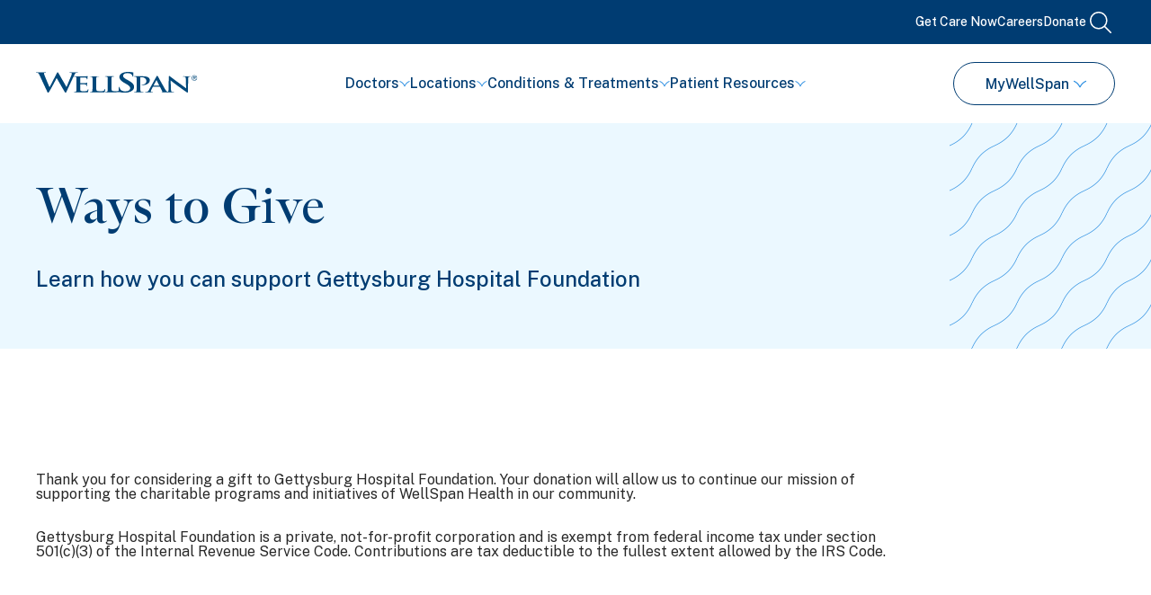

--- FILE ---
content_type: application/javascript; charset=utf-8
request_url: https://www.wellspan.org/_next/static/chunks/3503-3f8cc4f4fe3d6da4.js
body_size: 148913
content:
(self.webpackChunk_N_E=self.webpackChunk_N_E||[]).push([[3503,6799,5679,2824],{74325:function(e,t,a){"use strict";var o=a(85893),n=a(4298),i=a.n(n);t.Z=()=>(0,o.jsx)(o.Fragment,{children:(0,o.jsx)(i(),{src:"https://kit.fontawesome.com/fd1aab82b5.js",crossOrigin:"anonymous"})})},106:function(e,t,a){"use strict";a.r(t);var o=a(85893),n=a(56955),i=a(5152);let l=a.n(i)()(()=>Promise.resolve().then(a.bind(a,29866)),{loadableGenerated:{webpack:()=>[29866]},ssr:!1});t.default=()=>(0,o.jsxs)(o.Fragment,{children:[(0,o.jsx)(n.default,{className:"social-share-favorite",popUp:!0,type:1}),(0,o.jsx)(l,{})]})},70142:function(e,t,a){"use strict";a.r(t);var o=a(85893),n=a(9008),i=a.n(n),l=a(73502);t.default=e=>{let{crumbs:t}=e;if(!t||0===t.length)return null;let a=(0,l.buildBreadcrumbLd)(t);return(0,o.jsx)(i(),{children:(0,o.jsx)("script",{type:"application/ld+json","data-ld":"breadcrumb-json-ld",dangerouslySetInnerHTML:{__html:JSON.stringify(a)}})})}},73502:function(e,t,a){"use strict";function o(e){return e?e.replace(/\/+$/g,""):e}function n(e){return{"@context":"https://schema.org","@type":"BreadcrumbList",itemListElement:e.map((e,t)=>({"@type":"ListItem",position:t+1,name:(e.name||"").trim(),item:o(e.url||"")}))}}a.r(t),a.d(t,{buildBreadcrumbLd:function(){return n},normalizeUrl:function(){return o}})},43594:function(e,t,a){"use strict";a.r(t);var o=a(85893),n=a(99603),i=a(59417),l=a(65735),r=a(85249),s=a(67294),c=a(41664),d=a.n(c);let u=e=>{var t,a;let n=null==e?void 0:e.fields;return n?(0,o.jsx)("span",{className:"".concat(null==n?void 0:null===(t=n.Family)||void 0===t?void 0:t.value," ").concat(null==n?void 0:null===(a=n.Icon)||void 0===a?void 0:a.value)}):(0,o.jsx)(o.Fragment,{})};t.default=e=>{var t,a;let{className:c,fields:{link:h,icon:p,variant:m,disabled:v,external:g,ariaLabel:f,screenReaderText:x},tabIndex:_,onClickEvent:S}=e,[j,b]=(0,s.useState)(""),[C,w]=(0,s.useState)(null);(0,s.useEffect)(()=>{let e="";if(m)for(let t=0;t<(null==m?void 0:m.length);t++){let a=m[t].fields.Value;e=e.concat(" ",a.value)}b(e),(null==g?void 0:g.value)&&w((0,o.jsx)("div",{className:"button--external-icon",children:(0,o.jsx)(n.G,{icon:l.wlW})}))},[]);let y=e=>e?e.replace("http://tel:","tel:"):e,N=(null==g?void 0:g.value)?"a":d();return(0,o.jsxs)(N,{href:(e=>{var t,a;let o=y(null==e?void 0:null===(t=e.value)||void 0===t?void 0:t.href),n=(null==e?void 0:null===(a=e.value)||void 0===a?void 0:a.querystring)?e.value.querystring:"";return n?o+(o&&o.includes("?")?"&":"?"+n):o})(h)||"",target:null==h?void 0:null===(t=h.value)||void 0===t?void 0:t.target,className:"".concat((null==m?void 0:m.length)>0?"button "+j:""," ").concat((null==v?void 0:v.value)?"button--disabled":""," ").concat(c),tabIndex:_,onClick:S,"aria-label":f&&""!==f.trim()?f:null==h?void 0:null===(a=h.value)||void 0===a?void 0:a.text,...(null==g?void 0:g.value)?{}:{prefetch:!1},children:[x&&(0,o.jsx)("span",{className:"screen-reader-text",children:x}),j.includes("button--back-chevron")&&(0,o.jsx)("div",{className:"button--chevron",children:(0,o.jsx)(r.default,{})}),(j.includes("button--footer")||j.includes("button--icon-chevron")||j.includes("button--icon-cta"))&&(0,o.jsx)("div",{className:"button--icon",children:u(p)}),j.includes("button--show-more")&&(0,o.jsx)("div",{className:"show-more--icon",children:(0,o.jsx)(n.G,{icon:i.KtF})}),j.includes("button--show-less")&&(0,o.jsx)("div",{className:"show-more--icon",children:(0,o.jsx)(n.G,{icon:i.uMC})}),null==h?void 0:h.value.text,null===C&&(j.includes("button--chevron")||j.includes("button--icon-chevron"))&&(0,o.jsx)("div",{className:"button--chevron",children:(0,o.jsx)(r.default,{})}),C]})}},65790:function(e,t,a){"use strict";a.r(t);var o=a(85893);t.default=e=>{let{className:t}=e;return(0,o.jsxs)("svg",{xmlns:"http://www.w3.org/2000/svg",width:"32",height:"33",viewBox:"0 0 32 33",fill:"none",className:t,children:[(0,o.jsx)("circle",{cx:"16",cy:"16.5",r:"16",fill:"#3091E2"}),(0,o.jsx)("path",{d:"M20.899 15.47C21.1991 15.695 21.4792 15.88 21.7343 16.04H8V16.94H21.7193C21.4792 17.085 21.2241 17.25 20.954 17.455C19.8887 18.25 18.4083 19.675 17.3729 21.985L17.1479 22.5H18.3032L18.4433 22.175C19.4636 19.87 21.3292 18.05 23.6949 17.055L23.975 16.935H24V16.925V16.04L23.6649 15.9C21.3092 14.91 19.4486 13.1 18.4283 10.8L18.2932 10.5H17.1379L17.3529 10.99C18.3282 13.22 19.8137 14.66 20.894 15.475L20.899 15.47Z",fill:"white"})]})}},46894:function(e,t,a){"use strict";a.r(t);var o=a(85893),n=a(16606),i=a(54904);t.default=e=>{let{className:t="",fields:{title:a,subhead:l,background:r}}=e;return(0,o.jsxs)("header",{className:"".concat(t," content-one ").concat(r?"content-one--"+r:""),children:[a&&(0,o.jsx)("h1",{className:"content-one__title",children:(0,i.u)(a.value)}),(0,o.jsx)(n.H,{tag:"h2",field:l,className:"subhead"})]})}},50051:function(e,t,a){"use strict";a.r(t);var o=a(85893),n=a(72433),i=a(16606);t.default=e=>{let{className:t="",fields:{blurb:a,eyebrow:l,title:r}}=e;return(0,o.jsxs)("header",{className:"".concat(t," content-two"),children:[l&&(0,o.jsx)(n.x,{tag:"h2",field:l,className:"eyebrow"}),(0,o.jsx)(n.x,{tag:"h1",field:r,className:"content-two__title"}),a&&(0,o.jsx)(i.H,{tag:"p",field:a,className:"content-two__blurb paragraph--large"})]})}},9670:function(e,t,a){"use strict";a.r(t);var o=a(85893),n=a(16606),i=a(43594),l=a(54904);t.default=e=>{var t;let{className:a="",fields:{blurb:r,eyebrow:s,links:c,title:d}}=e;return(0,o.jsxs)("header",{className:"".concat(a," content-three"),children:[!!(null==s?void 0:null===(t=s.value)||void 0===t?void 0:t.trim())&&(0,o.jsx)("h2",{className:"eyebrow",children:(0,l.u)(s.value)}),d&&(0,o.jsx)("h1",{className:"content-three__title",children:(0,l.u)(d.value)}),(0,o.jsx)(n.H,{tag:"p",field:r,className:"content-three__blurb"}),c&&c.length>0&&(0,o.jsx)("div",{className:"links",children:c.map((e,t)=>(0,o.jsx)("div",{className:"link",children:(0,o.jsx)(i.default,{fields:{variant:e.fields.variant,icon:e.fields.icon,disabled:e.fields.disabled,external:e.fields.external,link:e.fields.link}})},"link-".concat(t)))})]})}},92727:function(e,t,a){"use strict";a.r(t);let o=(0,a(67294).createContext)({contentType:0});t.default=o},1145:function(e,t,a){"use strict";a.r(t);var o=a(85893),n=a(67719),i=a.n(n),l=a(41664),r=a.n(l),s=a(5152),c=a.n(s),d=a(43594),u=a(56955),h=a(67294),p=a(62303);let m=c()(()=>Promise.resolve().then(a.bind(a,29866)),{loadableGenerated:{webpack:()=>[29866]},ssr:!1});t.default=e=>{let{doctor:t}=e,{isLoggedIn:a}=(0,p.A)(e=>e),{favoritesFetch:n}=(0,p.qO)(e=>e),[l,s]=(0,h.useState)(!1);return(0,h.useEffect)(()=>{a&&n()},[a]),(0,o.jsxs)("section",{className:"".concat(i().socialShare," ").concat(i().tagListingShare),children:[(0,o.jsx)("div",{className:i().socialShareContent,children:(0,o.jsx)("nav",{"aria-label":"Breadcrumb navigation",children:(0,o.jsxs)("ul",{className:i().socialShareBreadcrumb,children:[(0,o.jsx)("li",{className:"visually-hidden",children:"Breadcrumb trail:"}),(0,o.jsxs)("li",{className:i().socialShareBreadcrumbItem,children:[(0,o.jsx)(r(),{prefetch:!1,className:i().breadcrumbLink,href:"/",legacyBehavior:!1,children:"Home"}),(0,o.jsx)("span",{className:i().socialShareBreadcrumbSeparator,children:"/"})]}),(0,o.jsxs)("li",{className:i().socialShareBreadcrumbItem,children:[(0,o.jsx)(r(),{prefetch:!1,className:i().breadcrumbLink,href:"/doctors",legacyBehavior:!1,children:"Doctors"}),(0,o.jsx)("span",{className:i().socialShareBreadcrumbSeparator,children:"/"})]}),(0,o.jsx)("li",{className:"".concat(i().socialShareBreadcrumbItem),children:(0,o.jsx)(r(),{prefetch:!1,href:"/doctors/".concat(null==t?void 0:t.Slug),className:"".concat(i().breadcrumbLink," ").concat(i().breadcrumbLinkLast),legacyBehavior:!1,onClick:e=>{e.preventDefault()},"aria-current":"page",children:null==t?void 0:t.Name})}),(0,o.jsx)("li",{className:"".concat(i().socialShareBreadcrumbItem," ").concat(i().socialShareBreadcrumbItemLast),children:(0,o.jsx)(d.default,{fields:{variant:[{name:"",fields:{Value:{value:"button--back-chevron ".concat(i().breadcrumbLink)}}}],link:{value:{href:"/doctors",text:"Doctors",target:"",title:"Doctors"}},disabled:{value:!1},external:{value:!1},icon:{name:"",fields:{}}},"aria-label":"Back to Doctors"})})]})})}),(0,o.jsxs)("div",{className:i().socialShareButtons,children:[(0,o.jsx)(u.default,{isFavorited:l||!1,onFavoriteToggle:()=>s(!l),className:"social-share-favorite",popUp:!0,type:5}),(0,o.jsx)(m,{})]})]})}},68569:function(e,t,a){"use strict";a.r(t);var o=a(85893),n=a(32862),i=a(11163),l=a(2501),r=a(35259),s=a(53379),c=a(1145),d=a(48913),u=a(58232),h=a.n(u),p=a(42067),m=a(77241),v=a(62303),g=a(67294),f=a(53335),x=a(25702),_=a(49804),S=a(5098);let j="https://my.wellspan.org/mywellspan";t.default=e=>{var t,a,u,b,C;let{doctor:w,slug:y,fields:N,rendering:L,params:k}=e,{query:H,push:T}=(0,i.useRouter)(),{page:I="1"}=H,M=(0,v.A)(e=>e.location),[D,P]=(0,g.useState)([]),[R,A]=(0,g.useState)(-1),B=(0,g.useRef)(null),E=[],{}=(0,n.z)(),[F,V,O,W]=(0,v.xL)(e=>[e.updateShowModal,e.updateModalContent,e.updateTitle,e.updateModifiedClass,e.updateFooter]),{data:Z}=(0,_.B)(w.Id,M),U=(0,g.useCallback)(e=>{let t=e>1?(e-1)*10:0;P(w.Reviews.slice(t,t+10))},[w.Reviews]),G=(0,g.useCallback)(e=>{let t=new URL(window.location.href);t.searchParams.set("page",e.toString()),T(t.toString(),void 0,{shallow:!0}),U(e),B.current&&B.current.scrollIntoView()},[T,U]),q=(0,g.useCallback)(()=>{var e,t,a;let n=null!==(a=null!==(t=w.Phone)&&void 0!==t?t:null==w?void 0:null===(e=w.Locations[0])||void 0===e?void 0:e.Phone)&&void 0!==a?a:"1-800-840-5905";V((0,o.jsx)(x.default,{clickHandler:J,directSchedulingEnabled:w.DirectSchedulingEnabled,acceptingNewPatients:w.AcceptingNewPatients,openSchedulingEnabled:w.OpenSchedulingEnabled,phone:n,providerId:w.ProviderId})),W("content-container-no-pad"),O("Schedule Appointment"),F(!0)},[w,V,O,F]),z=(0,g.useCallback)(()=>{W("content-container"),F(!1),O(void 0),V(null)},[F,V,O]),J=(0,g.useCallback)(e=>{z();let t="Returning"===e?"".concat(j,"/scheduling?workflow=ExistingProvider&provid=").concat(w.ProviderId):"".concat(j,"/openscheduling/standalone?id=").concat(w.ProviderId);window.location.href=t},[w,z]);return(0,g.useEffect)(()=>{A(w.Reviews.length||0),U(parseInt(I))},[w.Reviews,I,U]),w.Specialties.length>0&&E.push({name:"",displayName:"",fields:{eyebrow:{value:""},title:{value:"Specialties"},blurb:{value:""},links:[...w.Specialties.map(e=>({fields:{link:{value:{href:e.Url,text:e.Name}}}}))]}}),(w.Training.length>0||w.BoardCertifications.length>0)&&E.push({name:"",displayName:"",fields:{eyebrow:{value:""},title:{value:"Education, Board Credentials & Certifications"},blurb:{value:""},links:[...w.Training.sort((e,t)=>t.GraduationYear-e.GraduationYear).map(e=>({fields:{link:{value:{href:null,text:"<strong>".concat(e.Type,":</strong> ").concat(e.Name).concat(e.FieldOfStudy?" | ".concat(e.FieldOfStudy):"")}}}})),...w.BoardCertifications.sort((e,t)=>t.YearCertified-e.YearCertified).map(e=>({fields:{link:{value:{href:null,text:"<strong>Board Certification:</strong> ".concat(e.Name).concat(e.Specialty?" | ".concat(e.Specialty):"")}}}}))]}}),w.InsuranceAccepted.length>0&&E.push({name:"",displayName:"",fields:{eyebrow:{value:""},title:{value:"Health Plans Accepted"},blurb:{value:""},links:[...w.InsuranceAccepted.map(e=>({fields:{link:{value:{href:null,text:e}}}}))]}}),(w.HospitalAffiliations.length>0||w.MedicalGroup||w.ProviderNetwork||!w.MedicalGroup&&!w.ProviderNetwork)&&E.push({name:"",displayName:"",fields:{eyebrow:{value:""},title:{value:"Other Details"},blurb:{value:""},links:(()=>{let e=[];return w.HospitalAffiliations.length>0&&e.push({fields:{link:{value:{href:null,text:"<strong>Hospital Affiliation</strong><br />".concat(w.HospitalAffiliations.map(e=>"<span>".concat(e,"</span>")).join("<br />"))}}}}),e.push({fields:{link:{value:{href:null,text:"<strong>Medical Group</strong><br />".concat(w.MedicalGroup?"Wellspan Medical Group":w.ProviderNetwork?"Wellspan Provider Network":"Independent doctor not within the WellSpan Provider Network")}}}}),w.MedicalGroup&&N&&N.assistanceLink&&e.push({fields:{link:{value:{href:N.assistanceLink.value.href||"/",text:"Wellspan Financial Assistance Program Participation"}}}}),e})()}}),(0,o.jsx)(m.default.Provider,{value:{contentId:"".concat(w.Id)||""},children:(0,o.jsxs)("section",{className:h().doctorDetail,children:[(0,o.jsx)(l.default,{doctor:w}),(0,o.jsx)(c.default,{doctor:{Id:w.Id,Name:"".concat(w.FullName,", ").concat(w.Degrees&&w.Degrees.map(e=>"".concat(e))),Slug:y||""}}),((null===(t=w.About)||void 0===t?void 0:t.length)||0)>0&&(0,o.jsx)(r.default,{fields:{content:{value:w.About},desktopMarginTop:{value:40},desktopMarginBottom:{value:80},mobileMarginTop:{value:24},mobileMarginBottom:{value:80},isFullWidth:!0},rendering:{componentName:"Wysiwyg"},params:{}}),w.VideoUrl&&N&&N.mediaTitle&&N.mediaBlurb&&(0,o.jsx)(p.default,{fields:{alignment:{fields:{Value:{value:"right"}},name:"mediaType"},eyebrow:{value:"More About ".concat(w.FullName)},title:N.mediaTitle,blurb:N.mediaBlurb,mediaType:{fields:{Value:{value:"videoUrl"}},name:"mediaType"},media:{value:w.VideoUrl},background:{value:!1},links:[],video:{name:"",fields:{}},image:{value:{}},desktopMarginBottom:{value:80},desktopMarginTop:{value:(null===(a=w.About)||void 0===a?void 0:a.length)?80:40},mobileMarginBottom:{value:80},mobileMarginTop:{value:(null===(u=w.About)||void 0===u?void 0:u.length)?80:40},desktopPaddingBottom:{value:0},desktopPaddingTop:{value:0},mobilePaddingBottom:{value:0},mobilePaddingTop:{value:0}},Cta:()=>(null==w?void 0:w.OnlineSchedulingEnabled)?(0,o.jsx)("button",{className:"button button--ocean button--large",onClick:q,children:"Schedule Appointment"}):(0,o.jsx)(o.Fragment,{}),rendering:{componentName:"Featured Media - Doctor Detail"},params:{}}),E.length>0&&(0,o.jsx)(s.default,{fields:{desktopMarginBottom:{value:80},desktopMarginTop:{value:(null===(b=w.About)||void 0===b?void 0:b.length)||w.VideoUrl?80:40},mobileMarginBottom:{value:80},mobileMarginTop:{value:(null===(C=w.About)||void 0===C?void 0:C.length)||w.VideoUrl?80:40},desktopPaddingBottom:{value:0},desktopPaddingTop:{value:0},mobilePaddingBottom:{value:0},mobilePaddingTop:{value:0},relatedServices:E},rendering:{componentName:"Related Services - Doctor Detail"},params:{}}),w.Locations.length>0&&(0,o.jsx)(d.default,{ids:[...w.Locations.filter(e=>e.Id).map(e=>e.Id)],unlinked:(null==Z?void 0:Z.Locations.filter(e=>!e.Id))||w.Locations.filter(e=>!e.Id),rendering:{componentName:"Practice Locations"},params:{}}),(0,o.jsx)("div",{id:"ratings",ref:B}),N&&N.reviewsBlurbOne&&N.reviewsBlurbTwo&&(0,o.jsx)(f.default,{RatingAverage:w.RatingAverage,RatingCount:w.RatingCount,ReviewsBlurbOne:N.reviewsBlurbOne,ReviewsBlurbTwo:N.reviewsBlurbTwo,Reviews:D,onPageChange:G,totalReviews:R,reviewsPerPage:10,page:parseInt(I),rendering:{componentName:"Patient Reviews"},params:{}}),(0,o.jsx)(S.default,{fields:{eyebrow:{value:""},title:{value:"Related Spotlight & News"},blurb:{value:""},audience:[],kyruusTags:{value:""},siteCoreTags:[],relatedTopic:{name:"",fields:{Value:{value:""}},id:""},overrideArticles:[],realtedSignatureSeries:{name:"",fields:{Value:{value:""}},id:""},collaborative:{value:!1},personalizeExperienceId:{name:"",displayName:"",fields:{Value:{value:""}},id:"",url:""},locationId:void 0,providerId:w.Id,currentItemId:"",mobileMarginTop:{value:50},mobileMarginBottom:{value:50},desktopMarginTop:{value:50},desktopMarginBottom:{value:50},mobilePaddingTop:{value:0},mobilePaddingBottom:{value:0},desktopPaddingTop:{value:0},desktopPaddingBottom:{value:0}},rendering:L,params:k})]})})}},48913:function(e,t,a){"use strict";a.r(t);var o=a(85893),n=a(67294),i=a(8206),l=a(62303),r=a(44035),s=a(99061),c=a(95677),d=a(82379);a(64172);var u=a(36326),h=a.n(u),p=a(61085),m=a(50051),v=a(3151),g=a(87633);let f=e=>{var t;let[a,i]=(0,n.useState)(!1),[l,r]=(0,n.useState)("");return(0,n.useEffect)(()=>{i(e.Open),r((0,v.k)(e.OpenStatusText))},[e.Open,e.OpenStatusText]),(0,o.jsx)(s.default,{fields:{id:e.Id,departmentId:{value:e.DepartmentId?e.DepartmentId:""},acceptingNewPatients:{value:e.AcceptingNewPatients},addressLine1:{value:e.Address.Street},addressLine2:e.Address.Street2?{value:e.Address.Street2}:void 0,suite:e.Address.Suite?{value:e.Address.Suite}:void 0,city:{value:e.Address.City},open:{value:a},openStatusText:{value:l},phone:{value:(null===(t=e.Contacts.find(e=>e.Value))||void 0===t?void 0:t.Value)||""},state:{value:e.Address.State||""},zip:{value:e.Address.Zip},locationType:{value:e.LocationType},openSchedulingEnabled:{value:e.OpenSchedulingEnabled},isScheduling:{value:e.IsScheduling},directSchedulingEnabled:{value:e.DirectSchedulingEnabled},RmsUrl:e.RmsUrl?{value:{href:e.RmsUrl,text:"Reserve My Spot"}}:void 0,title:{value:e.Name},erWaitTime:{value:e.WaitTime},patientsWaiting:{value:e.PatientsWaiting},url:{value:{href:"".concat(e.Url)}},distance:{value:e.Distance?parseFloat(e.Distance):0},reasonforVisitId:{value:e.ReasonforVisitId?e.ReasonforVisitId:""}},exceptionHoursPeriods:e.ExceptionHoursPeriods,exceptionExists:e.ExceptionExists})};t.default=e=>{var t;let{ids:a,unlinked:s=[],rendering:u,params:v}=e,x="https://wellspan-cd.wellspan.org",_="ZeOMLOsHJCZDonhacOwYpXHHVdjuJA1gQnqBm44oMvggod23w9uPML05gET+67rs",{isLoggedIn:S}=(0,l.A)(e=>e),[j,b]=(0,n.useState)(null),[C,w]=(0,n.useState)(!1),[y,N]=(0,n.useState)(!1),{favoritesFetch:L}=(0,l.qO)(e=>e),k=(0,i.Z)(1024),H=(0,l.A)(e=>e.location);(0,n.useEffect)(()=>{S&&L()},[S,L]);let{data:T,isLoading:I,error:M}=(0,g.a)({queryKey:["practiceLocations",a.join("|"),null==H?void 0:H.Latitude,null==H?void 0:H.Longitude],queryFn:async()=>{if(0===a.length)return{Data:[]};let e=new Headers;e.append("Authorization",_);let t="";(null==H?void 0:H.Latitude)&&(null==H?void 0:H.Longitude)&&(t=H.Latitude+","+H.Longitude);let o=await fetch("".concat(x,"/SearchLocations?rowsPerPage=100&ids=").concat(a.join("|"),"&currentZipCode=").concat(t),{headers:e});if(!o.ok)throw Error("Network response was not ok");return o.json()},enabled:a.length>0&&!!x&&!!_,staleTime:3e5}),D=(null==T?void 0:null===(t=T.Data)||void 0===t?void 0:t.sort((e,t)=>a.indexOf(e.Id)-a.indexOf(t.Id)))||[];return(0,o.jsxs)("div",{id:"practice-locations",className:"".concat(h().practiceLocations," ").concat(h().practiceLocationsLocations),children:[(0,o.jsxs)("div",{className:h().practiceLocationsHeading,children:[(0,o.jsx)(m.default,{fields:{title:{value:"Practice Locations"},eyebrow:{value:""},blurb:{value:""}},rendering:u,params:v}),!M&&[...D,...s].length>3&&(0,o.jsxs)("div",{className:h().practiceLocationsNavigation,children:[(0,o.jsxs)("button",{type:"button",className:h().practiceLocationsNavigationButton,onClick:()=>null==j?void 0:j.slidePrev(),disabled:C,"aria-label":"Previous practice location",children:[(0,o.jsx)(r.default,{}),(0,o.jsx)("span",{className:"visually-hidden",children:"Previous"})]}),(0,o.jsxs)("button",{type:"button",className:h().practiceLocationsNavigationButton,onClick:()=>null==j?void 0:j.slideNext(),disabled:y,"aria-label":"Next practice location",children:[(0,o.jsx)(r.default,{}),(0,o.jsx)("span",{className:"visually-hidden",children:"Next"})]})]})]}),I?(0,o.jsxs)("div",{className:"".concat(h().practiceLocationsList," ").concat(h().practiceLocationsListLoading),children:[a.filter((e,t)=>t<3).map((e,t)=>(0,o.jsx)("div",{className:h().practiceLocationsWrapper,children:(0,o.jsx)(p.default,{})},t)),null==s?void 0:s.filter((e,t)=>t<3).map((e,t)=>(0,o.jsx)("div",{className:h().practiceLocationsWrapper,children:(0,o.jsx)(p.default,{})},t))]}):(0,o.jsx)(o.Fragment,{children:M?(0,o.jsx)("div",{className:h().practiceLocationsTextGroup,children:(0,o.jsx)("p",{className:"paragraph--large",children:"Oops. There was a problem loading locations. Please try reloading the page."})}):(0,o.jsx)(o.Fragment,{children:k||[...D,...s].length<3?(0,o.jsxs)("div",{className:"".concat(h().practiceLocationsList," ").concat(h().practiceLocationsListOnlyOne),children:[D.map(e=>(0,o.jsx)("div",{className:h().practiceLocationsWrapper,children:(0,o.jsx)(f,{...e})},e.Id)),null==s?void 0:s.map((e,t)=>(0,o.jsx)("div",{className:h().practiceLocationsWrapper,children:(0,o.jsx)(c.default,{fields:{title:{value:e.Name},addressLine1:{value:e.Street1},addressLine2:e.Street2?{value:e.Street2}:void 0,suite:e.Suite?{value:e.Suite}:void 0,city:{value:e.City},state:{value:e.State},zip:{value:e.Zip},distance:{value:e.Distance||0}}})},t))]}):(0,o.jsx)("div",{className:h().practiceLocationsList,children:(0,o.jsxs)(d.tq,{spaceBetween:30,slidesPerView:3,onSlideChange:e=>{w(e.isBeginning),N(e.isEnd)},onSwiper:e=>{b(e),w(e.isBeginning),N(e.isEnd)},children:[D.map(e=>(0,o.jsx)(d.o5,{children:(0,o.jsx)(f,{...e})},e.Id)),null==s?void 0:s.map((e,t)=>(0,o.jsx)(d.o5,{children:(0,o.jsx)(c.default,{fields:{title:{value:e.Name},addressLine1:{value:e.Street1},addressLine2:e.Street2?{value:e.Street2}:void 0,suite:e.Suite?{value:e.Suite}:void 0,city:{value:e.City},state:{value:e.State},zip:{value:e.Zip},distance:{value:e.Distance||0}}})},t))]})})})})]})}},53335:function(e,t,a){"use strict";a.r(t);var o=a(85893),n=a(58261),i=a.n(n),l=a(38613),r=a(12462),s=a(59926),c=a(50051);t.default=e=>{let{RatingAverage:t,RatingCount:a,ReviewsBlurbOne:n,ReviewsBlurbTwo:d,Reviews:u=[],onPageChange:h,page:p,reviewsPerPage:m,totalReviews:v,rendering:g,params:f}=e;return(0,o.jsxs)("div",{id:"doctor-reviews",className:"".concat(i().patientReviews),children:[(0,o.jsx)("div",{className:i().patientReviewsHeading,children:(0,o.jsx)(c.default,{fields:{title:{value:"Patient Reviews"},eyebrow:{value:""},blurb:{value:""}},rendering:g,params:f})}),(0,o.jsxs)("div",{className:i().rating,children:[(0,o.jsx)(l.default,{large:!0,maxRating:5,rating:t}),a>30&&(0,o.jsxs)("div",{className:i().ratingText,children:[(0,o.jsxs)("span",{children:[t.toString()," out of 5 Overall"]}),(0,o.jsx)("span",{className:"mobile-hidden",children:"/"}),(0,o.jsxs)("span",{children:[a," Results Found"]})]})]}),(0,o.jsx)("p",{className:i().largeParagragh,children:n.value}),a>30&&(0,o.jsx)(o.Fragment,{children:(0,o.jsxs)("div",{children:[null==u?void 0:u.map((e,t)=>(0,o.jsx)(r.default,{Body:e.Body,thisDate:e.Date,thisRating:e.Rating,Year:e.Year},"result ".concat(t))),v>m&&(0,o.jsx)(s.default,{onPageChange:h,page:p,resultsPerPage:m,totalResults:v,desktopMarginTop:42,desktopMarginBottom:0,mobileMarginTop:42,mobileMarginBottom:0})]})}),(0,o.jsx)("p",{className:i().disclaimer,children:d.value})]})}},2501:function(e,t,a){"use strict";a.r(t),a.d(t,{checkDoctorOnlineScheduling:function(){return w}});var o=a(85893),n=a(52007),i=a.n(n),l=a(72433),r=a(43594),s=a(99603),c=a(65735),d=a(50549);a(79102);var u=a(63540),h=a(38613),p=a(8206),m=a(88354),v=a(62303),g=a(67294),f=a(85249),x=a(25702),_=a(9008),S=a.n(_),j=a(41664),b=a.n(j);let C="".concat((0,m.jX)()),w=e=>{let{MedicalGroup:t,ProviderId:a,OpenSchedulingEnabled:o,DirectSchedulingEnabled:n,OnlineAppointment:i}=e;return!0===t&&a&&(!0===o||!0===n)||!0===i&&a&&(!0===o||!0===n)},y="https://my.wellspan.org/mywellspan";t.default=e=>{var t,a,n,m,_,j,N,L,k,H,T,I,M,D,P,R,A,B,E,F,V,O,W,Z,U,G,q,z,J,K,Q,Y,X,$,ee,et;let{doctor:ea}=e,[eo,en,ei,el]=(0,v.xL)(e=>[e.updateShowModal,e.updateModalContent,e.updateTitle,e.updateModifiedClass,e.updateFooter]),er=(0,p.Z)(1024),es=(0,v.A)(e=>e.location),[ec,ed]=(0,g.useState)(""),[eu,eh]=(0,g.useState)(!0),[ep,em]=(0,g.useState)(!1),ev=[],eg=(0,g.useCallback)(()=>{var e;let t=null!==(e=ea.Phone)&&void 0!==e?e:"1-800-840-5905";en((0,o.jsx)(x.default,{clickHandler:ex,directSchedulingEnabled:ea.DirectSchedulingEnabled,acceptingNewPatients:ea.AcceptingNewPatients,openSchedulingEnabled:ea.OpenSchedulingEnabled,phone:t,providerId:ea.ProviderId})),el("content-container-no-pad"),ei("Schedule Appointment"),eo(!0)},[ea,en,ei,eo]),ef=(0,g.useCallback)(()=>{el("content-container"),eo(!1),ei(void 0),en(null)},[eo,en,ei]),ex=(0,g.useCallback)(e=>{ef();let t="Returning"===e?"".concat(y,"/scheduling?workflow=ExistingProvider&provid=").concat(ea.ProviderId):"".concat(y,"/openscheduling/standalone?id=").concat(ea.ProviderId);window.location.href=t},[ea,ef]);return ea.Phone&&ev.push({id:"cta-2",name:"Phone Number",fields:{disabled:{value:!1},link:{value:{href:"tel:".concat(ea.Phone.replace(/[\(\)\-\s]/g,"")),text:ea.Phone}},variant:[{name:"",fields:{Value:{value:"button--icon-chevron"}}}],external:{value:!1},icon:{name:"",fields:{Family:{value:"fal"},Icon:{value:"fa-phone"}}}}}),(null==ea?void 0:ea.SecureMessagingEnabled)&&ev.push({id:"cta-1",name:"Send Message",fields:{disabled:{value:!1},link:{value:{href:"".concat(C,"/app/communication-center/"),text:"Send Message"}},variant:[{name:"",fields:{Value:{value:"button--icon-chevron"}}}],external:{value:!1},icon:{name:"",fields:{Family:{value:"fal"},Icon:{value:"fa-envelope"}}}}}),(null==ea?void 0:null===(t=ea.Locations)||void 0===t?void 0:t.length)===1&&ev.push({id:"cta-1",name:"Get Directions",fields:{disabled:{value:!1},link:{value:{href:"https://www.google.com/maps?q=".concat(null==ea?void 0:null===(z=ea.Locations[0])||void 0===z?void 0:z.Name,"+").concat(null==ea?void 0:null===(J=ea.Locations[0])||void 0===J?void 0:J.Street1).concat((null==ea?void 0:null===(K=ea.Locations[0])||void 0===K?void 0:K.Street2)?"+".concat(null==ea?void 0:null===(Q=ea.Locations[0])||void 0===Q?void 0:Q.Street2):"").concat((null==ea?void 0:null===(Y=ea.Locations[0])||void 0===Y?void 0:Y.Suite)?"+".concat(null==ea?void 0:null===(X=ea.Locations[0])||void 0===X?void 0:X.Suite):"","+").concat(null==ea?void 0:null===($=ea.Locations[0])||void 0===$?void 0:$.City,"+").concat(null==ea?void 0:null===(ee=ea.Locations[0])||void 0===ee?void 0:ee.State,"+").concat(null==ea?void 0:null===(et=ea.Locations[0])||void 0===et?void 0:et.Zip),text:"Get Directions"}},variant:[{name:"",fields:{Value:{value:"button--icon-chevron"}}}],external:{value:!1},icon:{name:"",fields:{Family:{value:"fal"},Icon:{value:"fa-location-dot"}}}}}),(0,g.useEffect)(()=>{if(es&&es.Latitude&&es.Longitude){em(!0),eh(!0);let e=new Headers;e.append("Authorization","ZeOMLOsHJCZDonhacOwYpXHHVdjuJA1gQnqBm44oMvggod23w9uPML05gET+67rs"),fetch("".concat("https://wellspan-cd.wellspan.org","/GetDoctorDetail?doctorId=").concat(ea.Id,"&currentLocation=").concat(es.Latitude,",").concat(es.Longitude),{headers:e}).then(e=>e.json()).then(e=>{var t,a;let o=e.Locations.sort((e,t)=>((null==e?void 0:e.Distance)||0)-((null==t?void 0:t.Distance)||0));(null===(t=o[0])||void 0===t?void 0:t.Distance)&&ed(((null===(a=o[0])||void 0===a?void 0:a.Distance)||0).toFixed(1)),eh(!1)})}},[es,em,ed,ea]),(0,o.jsx)(o.Fragment,{children:(0,o.jsxs)("section",{className:"".concat(i().doctorHero),children:[(0,o.jsx)("div",{className:i().doctorHeroPattern}),(0,o.jsx)("div",{className:"".concat(i().doctorHeroWrapper),children:(0,o.jsxs)("div",{className:i().doctorHeroWrapperContent,children:[(0,o.jsx)(d.y,{baseColor:"#003464",highlightColor:"#003C72",children:(0,o.jsxs)("div",{className:"".concat(i().doctorHeroContent," "),children:[(0,o.jsxs)("section",{className:i().doctorHeroContentHeading,children:[ep&&(0,o.jsxs)("span",{className:i().doctorHeroDistance,"aria-hidden":eu,children:[(0,o.jsx)(s.G,{icon:c.$40}),eu?(0,o.jsx)(d.Z,{width:50}):(0,o.jsx)(o.Fragment,{children:ec&&(0,o.jsxs)(o.Fragment,{children:[ec," miles"]})})]}),(0,o.jsxs)("h1",{className:i().doctorHeroTitle,"aria-hidden":(null==ea?void 0:ea.FullName)?"false":"true",children:[(null==ea?void 0:ea.FullName)||(0,o.jsx)(d.Z,{count:3}),ea.Degrees&&(0,o.jsx)("span",{children:ea.Degrees.map((e,t)=>(0,o.jsxs)(g.Fragment,{children:[", ",e]},t))})]}),(0,o.jsxs)("section",{className:i().doctorHeroContentDetails,children:[(0,o.jsxs)("div",{className:"".concat(i().doctorHeroContentRatings," ").concat(0===ea.RatingCount?i().doctorHeroContentRatingsNone:""),children:[(0,o.jsx)("div",{className:"".concat(i().doctorHeroContentRating),children:(0,o.jsx)(h.default,{rating:ea.RatingAverage,maxRating:5})}),(0,o.jsx)("p",{className:"paragraph--small",children:0===ea.RatingCount?(0,o.jsxs)(o.Fragment,{children:["No Reviews to Display"," ",(0,o.jsx)("a",{href:"#doctor-reviews",onClick:e=>{e.preventDefault();let t=document.getElementById("doctor-reviews");t&&t.scrollIntoView({behavior:"smooth"})},children:"Learn More"})]}):(0,o.jsxs)(o.Fragment,{children:[ea.RatingAverage," out of 5 (",(0,o.jsx)("a",{href:"#ratings",children:ea.RatingCount}),")"]})})]}),(0,o.jsxs)("p",{className:i().doctorHeroSpecialties,children:[(0,o.jsx)("strong",{children:"Specialties: "}),ea.Specialties.map((e,t)=>(0,o.jsx)(g.Fragment,{children:e.Url?(0,o.jsxs)(o.Fragment,{children:[(0,o.jsx)(b(),{prefetch:!1,href:e.Url,children:e.Name},e.Url),t<ea.Specialties.length-1?", ":""]}):(0,o.jsxs)(o.Fragment,{children:[e.Name,t<ea.Specialties.length-1?", ":""]})},t))]})]})]}),(0,o.jsx)("section",{className:i().doctorHeroContentCtas,children:w({MedicalGroup:null==ea?void 0:ea.MedicalGroup,ProviderId:ea.ProviderId,OpenSchedulingEnabled:ea.OpenSchedulingEnabled,DirectSchedulingEnabled:ea.DirectSchedulingEnabled,OnlineAppointment:ea.OnlineAppointment})&&(0,o.jsx)("button",{disabled:!1,className:"".concat(i().buttonspotlight," ").concat(er?i().buttonmedium:i().buttonlarge),onClick:eg,children:"Schedule Appointment"})}),(0,o.jsxs)("section",{className:i().doctorHeroDetails,children:[(0,o.jsxs)("div",{className:i().doctorHeroDetailsItem,children:[(0,o.jsx)("p",{className:i().doctorHeroDetailsItemIcon,children:(0,o.jsx)(s.G,{icon:c.opg})}),(0,o.jsxs)("div",{className:i().doctorHeroDetailsItemContent,children:[(0,o.jsxs)("p",{className:i().doctorHeroDetailsItemValue,children:[(0,o.jsx)("strong",{children:"Main Office:"}),(0,o.jsx)("br",{}),(null==ea?void 0:ea.Locations[0])&&(0,o.jsxs)(o.Fragment,{children:[(0,o.jsx)(l.x,{field:{value:null==ea?void 0:null===(a=ea.Locations[0])||void 0===a?void 0:a.Street1}})," ",(0,o.jsx)("br",{}),(null==ea?void 0:null===(n=ea.Locations[0])||void 0===n?void 0:n.Street2)&&(0,o.jsxs)(o.Fragment,{children:[(0,o.jsx)(l.x,{field:{value:null==ea?void 0:null===(m=ea.Locations[0])||void 0===m?void 0:m.Street2}})," ",(0,o.jsx)("br",{})]}),(null==ea?void 0:null===(_=ea.Locations[0])||void 0===_?void 0:_.Suite)&&(0,o.jsxs)(o.Fragment,{children:[(0,o.jsx)(l.x,{field:{value:null==ea?void 0:null===(j=ea.Locations[0])||void 0===j?void 0:j.Suite}})," ",(0,o.jsx)("br",{})]}),(0,o.jsx)(l.x,{field:{value:null==ea?void 0:null===(N=ea.Locations[0])||void 0===N?void 0:N.City}}),","," ",(0,o.jsx)(l.x,{field:{value:null==ea?void 0:null===(L=ea.Locations[0])||void 0===L?void 0:L.State}})," ",(0,o.jsx)(l.x,{field:{value:null==ea?void 0:ea.Locations[0].Zip}})," ",(0,o.jsx)("br",{})]})]}),1===ea.Locations.length?(0,o.jsx)("p",{className:i().doctorHeroDetailsItemActions,children:(0,o.jsx)("a",{href:"https://www.google.com/maps?q=".concat(null==ea?void 0:null===(k=ea.Locations[0])||void 0===k?void 0:k.Name,"+").concat(null==ea?void 0:null===(H=ea.Locations[0])||void 0===H?void 0:H.Street1).concat((null==ea?void 0:null===(T=ea.Locations[0])||void 0===T?void 0:T.Street2)?"+".concat(null==ea?void 0:null===(I=ea.Locations[0])||void 0===I?void 0:I.Street2):"").concat((null==ea?void 0:null===(M=ea.Locations[0])||void 0===M?void 0:M.Suite)?"+".concat(null==ea?void 0:null===(D=ea.Locations[0])||void 0===D?void 0:D.Suite):"","+").concat(null==ea?void 0:null===(P=ea.Locations[0])||void 0===P?void 0:P.City,"+").concat(null==ea?void 0:null===(R=ea.Locations[0])||void 0===R?void 0:R.State,"+").concat(null==ea?void 0:null===(A=ea.Locations[0])||void 0===A?void 0:A.Zip),target:"_blank",rel:"noreferrer",children:"Get Directions"})}):(0,o.jsx)("p",{className:i().doctorHeroDetailsItemActions,children:(0,o.jsxs)("a",{href:"#practice-locations",onClick:e=>{e.preventDefault();let t=document.getElementById("practice-locations");t&&t.scrollIntoView({behavior:"smooth"})},children:["(",ea.Locations.length,") Locations"]})})]})]}),ea.AcceptingNewPatients&&(0,o.jsxs)("div",{className:i().doctorHeroDetailsItem,children:[(0,o.jsx)("p",{className:i().doctorHeroDetailsItemIcon,children:(0,o.jsx)(s.G,{icon:c.f8k})}),(0,o.jsx)("div",{className:i().doctorHeroDetailsItemContent,children:(0,o.jsx)("p",{className:i().doctorHeroDetailsItemValue,children:"Accepting New Patients"})})]}),(0,o.jsxs)("div",{className:i().doctorHeroDetailsItem,children:[(0,o.jsx)("p",{className:i().doctorHeroDetailsItemIcon,children:(0,o.jsx)(s.G,{icon:c.x3j})}),(0,o.jsx)("div",{className:i().doctorHeroDetailsItemContent,children:(0,o.jsxs)("p",{className:i().doctorHeroDetailsItemValue,children:[(0,o.jsx)("strong",{children:"Provider Details:"}),(0,o.jsx)("br",{}),ea.Gender]})})]}),ea.VideoVisitOffered&&(0,o.jsxs)("div",{className:i().doctorHeroDetailsItem,children:[(0,o.jsx)("p",{className:i().doctorHeroDetailsItemIcon,children:(0,o.jsx)(s.G,{icon:c.IyC})}),(0,o.jsx)("div",{className:i().doctorHeroDetailsItemContent,children:(0,o.jsx)("p",{className:i().doctorHeroDetailsItemValue,children:"Video Visits Offered"})})]})]})]})}),(0,o.jsxs)("div",{className:"".concat(i().doctorHeroMediaAndMap),children:[(0,o.jsxs)("div",{className:"".concat(i().doctorHeroImage," ").concat((null==ea?void 0:ea.ImageUrl)?"":i().doctorHeroImageNone),children:[(null==ea?void 0:ea.ImageUrl)&&(0,o.jsxs)(o.Fragment,{children:[(0,o.jsx)("img",{className:i().doctorHeroImage,src:(null==ea?void 0:ea.ImageUrl)?null==ea?void 0:ea.ImageUrl:"/images/tag-listing-placeholder.png",alt:ea.FullName,loading:"eager",fetchPriority:"high"}),(0,o.jsx)(S(),{children:(0,o.jsx)("link",{rel:"preload",href:null==ea?void 0:ea.ImageUrl,as:"image"})})]}),!(null==ea?void 0:ea.ImageUrl)&&(0,o.jsx)("div",{className:i().doctorHeroImageNoAsset,children:(0,o.jsx)(u.default,{})})]}),!(null==ea?void 0:ea.ImageUrl)&&(0,o.jsx)("section",{className:i().doctorHeroWaiting,children:(0,o.jsx)("p",{className:i().doctorHeroWaitingValue,children:"No Image Available"})}),(0,o.jsx)("a",{href:1===ea.Locations.length?"https://www.google.com/maps?q=".concat(null==ea?void 0:null===(B=ea.Locations[0])||void 0===B?void 0:B.Name,"+").concat(null==ea?void 0:null===(E=ea.Locations[0])||void 0===E?void 0:E.Street1).concat((null==ea?void 0:null===(F=ea.Locations[0])||void 0===F?void 0:F.Street2)?"+".concat(null==ea?void 0:null===(V=ea.Locations[0])||void 0===V?void 0:V.Street2):"").concat((null==ea?void 0:null===(O=ea.Locations[0])||void 0===O?void 0:O.Suite)?"+".concat(null==ea?void 0:null===(W=ea.Locations[0])||void 0===W?void 0:W.Suite):"","+").concat(null==ea?void 0:null===(Z=ea.Locations[0])||void 0===Z?void 0:Z.City,"+").concat(null==ea?void 0:null===(U=ea.Locations[0])||void 0===U?void 0:U.State,"+").concat(null==ea?void 0:null===(G=ea.Locations[0])||void 0===G?void 0:G.Zip):"#practice-locations",target:"_blank",rel:"noreferrer",className:i().doctorHeroMapLink,"aria-label":"Open Doctor Location Directions",onClick:e=>{if(1!==ea.Locations.length){e.preventDefault();let t=document.getElementById("practice-locations");t&&t.scrollIntoView({behavior:"smooth"})}},children:(0,o.jsx)("img",{src:"https://maps.googleapis.com/maps/api/staticmap?size=370x108"+((null==ea?void 0:null===(q=ea.Locations)||void 0===q?void 0:q.length)===1?"&zoom=12":"")+"&scale=2&maptype=roadmap".concat(ea.Locations.map(e=>"&markers=icon:https://wellspan.bynder.com/transform/674f2875-81b9-4c14-a6fc-81e80509058d/mappin|label:g%7C".concat(e.Latitude,",").concat(e.Longitude)).join(""),"&key=").concat("AIzaSyA4FsJKO9A9T4JcEMS4Rfe2_0J9Kazct9Q"),alt:"",width:370,height:108})})]})]})}),(ev&&ev.length>0||ea.Locations.length>1)&&(0,o.jsx)("div",{className:i().doctorHeroCtas,children:(0,o.jsxs)("div",{className:"".concat(i().doctorHeroCtasContent," ").concat(2===ev.length?i().doctorHeroCtasTwo:3===ev.length?i().doctorHeroCtasThree:4===ev.length?i().doctorHeroCtasFour:""),children:[ev.map(e=>(0,o.jsx)(r.default,{fields:{disabled:e.fields.disabled,link:e.fields.link,variant:e.fields.variant,external:e.fields.external,icon:e.fields.icon}},"cta-"+e.id)),ea.Locations.length>1&&(0,o.jsxs)("a",{href:"#practice-locations",className:"button button--icon-chevron",onClick:e=>{e.preventDefault();let t=document.getElementById("practice-locations");t&&t.scrollIntoView({behavior:"smooth"})},children:[(0,o.jsx)("div",{className:"button--icon",children:(0,o.jsx)(s.G,{icon:c.Wx7})}),"View All Locations",(0,o.jsx)("div",{className:"button--chevron",children:(0,o.jsx)(f.default,{})})]})]})})]})})}},12462:function(e,t,a){"use strict";a.r(t);var o=a(85893),n=a(38613),i=a(92458),l=a(67859),r=a(17160),s=a.n(r);t.default=e=>{let{Body:t,thisRating:a,thisDate:r}=e,c=new Date(r);return(0,o.jsxs)("div",{className:s().patientReview,children:[(0,o.jsxs)("div",{className:"".concat(s().topLine),children:[(0,o.jsxs)("div",{className:s().rating,children:[(0,o.jsx)(n.default,{maxRating:5,rating:a,patientReview:!0}),(0,o.jsx)("div",{children:a?"".concat(null==a?void 0:a.toString()," out of 5"):"No rating given"})]}),(0,o.jsx)("div",{className:s().date,children:(0,i.Z)((0,l.Z)(c,c.getTimezoneOffset()),"MMM d, yyyy")})]}),t&&(0,o.jsx)("p",{children:t})]})}},23044:function(e,t,a){"use strict";a.r(t);var o=a(85893),n=a(67294),i=a(5152),l=a.n(i),r=a(72433),s=a(30231),c=a.n(s),d=a(46894),u=a(99603),h=a(65735),p=a(10061),m=a(37212),v=a(50549),g=a(11163),f=a(62303),x=a(41664),_=a.n(x);let S=(e,t,a)=>{let{query:o}=e,n={...o};switch(t){case"location":n.location="null";break;case"specialty":if(n.specialties){let e=n.specialties.toString().split(",").filter(e=>e!==a);n.specialties=e.join(",")}break;case"gender":n.gender="";break;case"acceptsNewPatients":n.acceptsNewPatients="false";break;case"insurance":if(n.insurances){let e=n.insurances.toString().split(",").filter(e=>e!==a);n.insurances=e.join(",")}break;case"hospitalAffiliation":if(n.hospitalAffiliations){let e=n.hospitalAffiliations.toString().split(",").filter(e=>e!==a);n.hospitalAffiliations=e.join(",")}break;case"offersVideoVisits":n.offersVideoVisits="false";break;case"group":n.isWMG="false",n.isWPN="false"}n.page="1";let i=new URLSearchParams;return Object.entries(n).forEach(e=>{let[t,a]=e;null!=a&&"path"!==t&&i.set(t,a)}),"/doctors".concat(i.toString()?"?"+i.toString():"")},j=l()(()=>Promise.resolve().then(a.bind(a,92323)),{loadableGenerated:{webpack:()=>[92323]},ssr:!1}),b=l()(()=>Promise.resolve().then(a.bind(a,10810)),{loadableGenerated:{webpack:()=>[10810]},ssr:!1}),C=l()(()=>Promise.resolve().then(a.bind(a,73617)),{loadableGenerated:{webpack:()=>[73617]},ssr:!1}),w=()=>(0,o.jsx)("svg",{xmlns:"http://www.w3.org/2000/svg",width:"20",height:"20",viewBox:"0 0 20 20",fill:"none",children:(0,o.jsx)("path",{d:"M18.7802 0.209252C19.057 -0.0697506 19.5123 -0.0697506 19.7891 0.209252C20.0703 0.487808 20.0703 0.940015 19.7891 1.21902L11.0083 9.99933L19.7891 18.7801C20.0703 19.0569 20.0703 19.5122 19.7891 19.789C19.5123 20.0702 19.057 20.0702 18.7802 19.789L9.99944 11.0082L1.21913 19.789C0.940573 20.0702 0.488366 20.0702 0.209185 19.789C-0.0697283 19.5122 -0.0697283 19.0569 0.209185 18.7801L8.99057 9.99933L0.209185 1.21902C-0.0697283 0.940461 -0.0697283 0.488254 0.209185 0.209252C0.487919 -0.0697506 0.940126 -0.0697506 1.21913 0.209252L9.99944 8.99046L18.7802 0.209252Z",fill:"currentColor"})});t.default=e=>{let{fields:{title:t,subhead:a,keywordLabel:i,keywordPlaceholder:l,locationLabel:s,locationPlaceholder:x,specialtyLabel:y,specialtyPlaceholder:N,specialtyOptions:L,gendersLabel:k,gendersPlaceholder:H,gendersOptions:T,newPatientsLabel:I,acceptsNewPatientsLabel:M,acceptsNewPatients:D,isWMG:P,isWPN:R,videoVisitsLabel:A,offersVideoVisitsLabel:B,offersVideoVisits:E,hospitalAffiliationsLabel:F,hospitalAffiliationsPlaceholder:V,hospitalAffiliationsOptions:O,insurancesLabel:W,insurancesPlaceholder:Z,insurancesOptions:U,triggerSearch:G,clearSearch:q,keyword:z,specialties:J,gender:K,location:Q,hospitalAffiliations:Y,insurances:X}}=e,[$,ee]=(0,n.useState)(!1),[et,ea]=(0,n.useState)(z),[eo,en]=(0,n.useState)(""),[ei,el]=(0,n.useState)(J.map(e=>({label:e,value:e}))),[er,es]=(0,n.useState)(X.map(e=>({label:e,value:e}))),[ec,ed]=(0,n.useState)(Y.map(e=>({label:e,value:e}))),[eu,eh]=(0,n.useState)(D),[ep,em]=(0,n.useState)(E),[ev,eg]=(0,n.useState)(K?{label:K,value:K}:null),[ef,ex]=(0,n.useState)(Q),[e_,eS]=(0,n.useState)(P||R),[ej,eb]=(0,n.useState)([]),[eC,ew]=(0,n.useState)(!1),ey=(0,n.useRef)(null),eN=(0,n.useRef)(null),[eL,ek]=(0,n.useState)([]),[eH,eT]=(0,n.useState)(-1),eI=(0,n.useRef)([]),eM=(0,n.useRef)(null),eD=(0,g.useRouter)(),eP=(0,f.A)(e=>e.location),eR=(0,n.useCallback)(function(e){let t=!(arguments.length>1)||void 0===arguments[1]||arguments[1];ex(e),t&&window.setTimeout(()=>{var e;null===(e=eM.current)||void 0===e||e.requestSubmit()},100)},[ef]),eA={"provider name":1,specialties:2,"clinical keywords":3,"location name":4,"primary care":5,services:6},eB=e=>{let t="<p>".concat(e.Name.replace(RegExp(et.replace(/[/\-\\^$*+?.()|[\]{}]/g,"\\$&"),"gi"),"<strong>$&</strong>"),"</p>");return e.Highlight&&(t+="<p class=".concat(c().listItemHighlight,">").concat(e.Highlight.replaceAll("<em>","<strong>").replaceAll("</em>","</strong>"),"</p>")),t},eE=(e,t)=>eA[e.Category.toLowerCase()]-eA[t.Category.toLowerCase()],eF=async()=>{let e=new Headers;e.append("Authorization","ZeOMLOsHJCZDonhacOwYpXHHVdjuJA1gQnqBm44oMvggod23w9uPML05gET+67rs"),await fetch("https://wellspan-cd.wellspan.org"+"/GetTypeahead?terms=".concat(encodeURIComponent(et),"&categories=").concat(encodeURIComponent("provider_name, specialties, clinical_keywords, marketable_locations")),{headers:e}).then(e=>e.json()).then(e=>e.sort(eE)).then(e=>{ek(e.flatMap((e,t)=>e.TypeaheadList.map((a,o)=>({suggestion:a,category:e.Category,index:[t,o]})))),eb(e)}).catch(e=>{console.error(e.message)})};return(0,n.useEffect)(()=>{ea(z)},[z]),(0,n.useEffect)(()=>{ex(Q)},[Q]),(0,n.useEffect)(()=>{eg(K?{label:K,value:K}:null)},[K]),(0,n.useEffect)(()=>{em(E)},[E]),(0,n.useEffect)(()=>{eh(D)},[D]),(0,n.useEffect)(()=>{eS(P||R)},[P,R]),(0,n.useEffect)(()=>{el(J.map(e=>({label:e,value:e})))},[J]),(0,n.useEffect)(()=>{ed(Y.map(e=>({label:e,value:e})))},[Y]),(0,n.useEffect)(()=>{es(X.map(e=>({label:e,value:e})))},[X]),(0,n.useEffect)(()=>{et.length>2?eF():eb([])},[et]),(0,n.useEffect)(()=>{ex(eD.query.location?JSON.parse(eD.query.location)||"":eP||null)},[eD.query.location,eP]),(0,o.jsxs)(o.Fragment,{children:[(0,o.jsxs)("section",{className:"".concat(c().doctorSearchHeader," ").concat(c().doctorSearchHeaderAir),children:[(0,o.jsx)("div",{className:c().doctorSearchHeaderPattern}),(0,o.jsx)("div",{className:c().doctorSearchHeaderWrapper,children:(0,o.jsx)("div",{className:"".concat(c().doctorSearchHeaderContent," "),children:(0,o.jsx)(d.default,{fields:{title:t,subhead:a,background:"air"}})})})]}),(0,o.jsx)("section",{className:c().doctorSearchHeaderFormSection,children:(0,o.jsxs)("form",{id:"doctorSearchForm",className:c().doctorSearchHeaderForm,ref:eM,onSubmit:e=>{e.preventDefault(),G({keyword:et,specialties:ei,gender:ev,ANP:eu,OVV:ep,groups:e_,hospitalAffiliations:ec,insurances:er,location:ef,facet:eo})},children:[(0,o.jsxs)("div",{className:c().doctorSearchHeaderFormInputs,children:[(0,o.jsx)("div",{className:c().doctorSearchHeaderFormInputsRow,children:(0,o.jsxs)("div",{className:"".concat(c().keywordSearch," ").concat(c().labeledInput),children:[(0,o.jsx)("label",{htmlFor:"keywordSearch",children:(0,o.jsx)(r.x,{field:i})}),(0,o.jsxs)("div",{className:c().keywordSearchInput,children:[(0,o.jsx)("input",{id:"keywordSearch",type:"search",ref:ey,name:"keyword",onFocus:()=>ew(!0),onBlur:e=>window.setTimeout(()=>{var t;let a=null===(t=eN.current)||void 0===t?void 0:t.getElementsByTagName("a"),o=!1;if(a&&e.relatedTarget){for(let t=0;t<a.length;t++)if(a[t].id===e.relatedTarget.id){o=!0;break}}o||ew(!1)},100),placeholder:l.value,onChange:e=>{ea(e.target.value),en("")},onFocusCapture:()=>ew(!0),onKeyUp:e=>{var t,a;if(e.preventDefault(),e.stopPropagation(),"ArrowUp"===e.key&&eH>0){eT(eH-1);let e=eL[eH-1];e&&eI.current[e.index[0]][e.index[1]].current.scrollIntoView({behavior:"smooth",block:"nearest"})}else if("ArrowUp"===e.key)eT(eL.length);else if("ArrowDown"===e.key&&eH<eL.length-1){eT(eH+1);let e=eL[eH+1];e&&eI.current[e.index[0]][e.index[1]].current.scrollIntoView({behavior:"smooth",block:"nearest"})}else if("Enter"===e.key&&-1===eH)null===(t=ey.current)||void 0===t||t.blur(),ew(!1),eT(-1),window.setTimeout(()=>{var e;null===(e=eM.current)||void 0===e||e.requestSubmit()},100);else if("Enter"===e.key&&eH>-1){let e=eL[eH];ea(e.suggestion.Name.replaceAll("<em>","").replaceAll("</em>","")),en(e.category),null===(a=ey.current)||void 0===a||a.blur(),ew(!1),eT(-1),window.setTimeout(()=>{var e;null===(e=eM.current)||void 0===e||e.requestSubmit()},100)}else eT(-1)},value:et}),ej.length>0&&eC&&(0,o.jsx)("ul",{id:"suggestions",ref:eN,className:c().keywordSearchInputSuggestions,role:"listbox",onBlur:e=>{e.currentTarget.contains(e.relatedTarget)||ew(!1)},children:ej.map((e,t)=>(0,o.jsxs)("li",{className:c().keywordSearchInputSuggestionsItem,children:[(0,o.jsx)("p",{className:c().keywordSearchInputSuggestionsItemCategory,children:e.Category}),(0,o.jsx)("ul",{className:c().keywordSearchInputSuggestionsItemList,children:e.TypeaheadList.map((a,i)=>{var l,r;let s=-1!==eH&&(null===(l=eL[eH])||void 0===l?void 0:l.index[0])===t&&(null===(r=eL[eH])||void 0===r?void 0:r.index[1])===i;return eI.current[t]||(eI.current[t]=[]),eI.current[t][i]||(eI.current[t][i]=(0,n.createRef)()),(0,o.jsx)("li",{className:"".concat(c().keywordSearchInputSuggestionsItemListItem," ").concat(s?c().keywordSearchInputSuggestionsItemListItemActive:""),ref:eI.current[t][i],children:(0,o.jsx)("a",{id:"doctor-option"+i,href:"#",onClick:t=>{var o;t.preventDefault(),ea(a.Name.replaceAll("<em>","").replaceAll("</em>","")),en(a.Id?a.Id:e.Category),null===(o=ey.current)||void 0===o||o.blur(),ew(!1),window.setTimeout(()=>{var e;null===(e=eM.current)||void 0===e||e.requestSubmit()},100)},tabIndex:-1,dangerouslySetInnerHTML:{__html:eB(a)}})},"suggestionItem"+i)})})]},"suggestion"+t))}),(0,o.jsx)("span",{id:"initInstr",style:{display:"none"},children:"When autocomplete results are available use up and down arrows to review and enter to select. Touch device users, explore by touch or with swipe gestures."}),(0,o.jsx)("div",{"aria-live":"assertive",className:"screen-reader-text"}),(0,o.jsxs)("button",{className:"".concat(c().searchButtonClear," ").concat(""===z||z!==et?c().searchButtonHidden:""),type:"button",onClick:e=>{e.preventDefault(),ea(""),en(""),window.setTimeout(()=>{var e;null===(e=eM.current)||void 0===e||e.requestSubmit()},100)},"aria-label":"Clear keyword search",children:[(0,o.jsx)(w,{}),(0,o.jsx)("span",{className:"visually-hidden",children:"Clear keyword search"})]})]})]})}),(0,o.jsxs)("div",{className:c().doctorSearchHeaderFormInputsRow,children:[(0,o.jsxs)("div",{className:"".concat(c().doctorSearchHeaderFormTabletRows),children:[(0,o.jsx)("div",{className:"".concat(c().locationSearch," ").concat(c().labeledInput),children:(0,o.jsx)(m.Wrapper,{apiKey:"AIzaSyA4FsJKO9A9T4JcEMS4Rfe2_0J9Kazct9Q",render:e=>(0,o.jsx)(o.Fragment,{children:e===m.Status.SUCCESS?(0,o.jsx)(p.default,{placeholder:x,label:s,location:ef,applied:(null==ef?void 0:ef.Display)===(null==Q?void 0:Q.Display),onSetLocation:eR}):e===m.Status.FAILURE?(0,o.jsx)("p",{children:"We are experiencing technical difficulties. Please try again later."}):(0,o.jsx)(v.Z,{})}),libraries:["places"],language:"en"})}),(0,o.jsxs)("div",{className:"".concat(c().specialtySearch," ").concat(c().labeledInput).concat($?"":" mobile-hidden"),children:[(0,o.jsx)("label",{htmlFor:"specialtySearchInput",children:(0,o.jsx)(r.x,{field:y})}),(0,o.jsx)(j,{onApply:e=>el(e),options:L,value:ei,id:"specialtySearch",search:!0,placeholder:N.value,setActualValue:(e,t)=>{el(e),t||window.setTimeout(()=>{var e;null===(e=eM.current)||void 0===e||e.requestSubmit()},100)},height:51})]})]}),(0,o.jsxs)("div",{className:"".concat(c().doctorSearchHeaderFormTabletRows).concat($?"":" mobile-hidden"),children:[(0,o.jsxs)("div",{className:"".concat(c().gendersSearch," ").concat(c().labeledInput),children:[(0,o.jsx)("label",{htmlFor:"gendersSearchInput",children:(0,o.jsx)(r.x,{field:k})}),(0,o.jsx)(b,{onApply:e=>{eg(e),window.setTimeout(()=>{var e;null===(e=eM.current)||void 0===e||e.requestSubmit()},100)},value:ev,options:T,id:"gendersSearchInput",placeholder:H.value,clearable:!0,setActualValue:e=>{eg(e),window.setTimeout(()=>{var e;null===(e=eM.current)||void 0===e||e.requestSubmit()},100)},height:51})]}),(0,o.jsxs)("div",{className:"".concat(c().acceptsNewPatientsSearch," ").concat(c().legendInput),children:[(0,o.jsx)("legend",{children:(0,o.jsx)(r.x,{field:I})}),(0,o.jsx)(C,{id:"newPatientSearchInput",label:M.value,checked:eu,doChange:e=>{eh(e),window.setTimeout(()=>{var e;null===(e=eM.current)||void 0===e||e.requestSubmit()},100)},value:M.value})]})]})]}),(0,o.jsxs)("div",{className:"".concat(c().doctorSearchHeaderFormInputsRow," ").concat($?"":"visually-hidden"),children:[(0,o.jsxs)("div",{className:"".concat(c().doctorSearchHeaderFormTabletRows," ").concat(c().widerRow),children:[(0,o.jsxs)("div",{className:"".concat(c().labeledInput),children:[(0,o.jsx)("label",{htmlFor:"insurancesSearchInput",children:(0,o.jsx)(r.x,{field:W})}),(0,o.jsx)(j,{onApply:e=>es(e),options:U,value:er,id:"insuranceSearch",search:!0,placeholder:Z.value,setActualValue:(e,t)=>{es(e),t||window.setTimeout(()=>{var e;null===(e=eM.current)||void 0===e||e.requestSubmit()},100)},height:51,tabIndex:$?0:-1})]}),(0,o.jsxs)("div",{className:"".concat(c().labeledInput),children:[(0,o.jsx)("label",{htmlFor:"hospitalAffiliationsSearchInput",children:(0,o.jsx)(r.x,{field:F})}),(0,o.jsx)(j,{className:"noWordWrap",onApply:e=>ed(e),options:O,value:ec,id:"hospitalAffiliationsSearch",placeholder:V.value,setActualValue:(e,t)=>{ed(e),t||window.setTimeout(()=>{var e;null===(e=eM.current)||void 0===e||e.requestSubmit()},100)},height:51,tabIndex:$?0:-1})]})]}),(0,o.jsx)("div",{className:"".concat(c().doctorSearchHeaderFormTabletRows," ").concat(c().thinerRow),children:(0,o.jsxs)("div",{className:c().legendInput,children:[(0,o.jsx)("legend",{children:(0,o.jsx)(r.x,{field:A})}),(0,o.jsx)(C,{id:"videoVisitInput",label:B.value,checked:ep,doChange:e=>{em(e),window.setTimeout(()=>{var e;null===(e=eM.current)||void 0===e||e.requestSubmit()},100)},value:B.value,tabIndex:$?0:-1})]})})]}),(0,o.jsx)("div",{className:"".concat(c().doctorSearchHeaderFormInputsRow),children:(0,o.jsxs)("div",{className:"".concat(c().doctorSearchHeaderFormTabletRows,"  ").concat(c().submitRow),children:[(0,o.jsxs)("button",{onClick:e=>{e.preventDefault(),ee(!$)},tabIndex:0,className:"button button--show-more","aria-label":$?"Show less filters":"Show more filters",children:[(0,o.jsx)("div",{className:"show-more--icon",children:(0,o.jsx)(u.G,{icon:$?h.Kl4:h.r8p})}),$?"Show Less Filters":"Show More Filters"]}),(0,o.jsx)("button",{className:"button button--spotlight ".concat(c().searchTriggerButton),"aria-label":"Search for doctors",type:"submit",children:"Search"})]})})]}),(z||Q&&(Q.Display||null!==Q.Latitude&&null!==Q.Longitude)||0!==J.length||K||D||E||P||R||0!==X.length||0!==Y.length)&&(0,o.jsxs)("div",{className:"".concat(c().doctorSearchHeaderFormActions),children:[Q&&(Q.Display||null!==Q.Latitude&&null!==Q.Longitude)&&(0,o.jsxs)(_(),{prefetch:!1,className:c().doctorSearchHeaderFormRemoveType,href:S(eD,"location",null),onClick:e=>{e.preventDefault(),eR(null)},"aria-label":"Remove location filter",children:["Location",(0,o.jsx)(w,{})]}),J&&J.length>0&&J.map((e,t)=>(0,o.jsxs)(_(),{prefetch:!1,className:c().doctorSearchHeaderFormRemoveType,href:S(eD,"specialty",e),onClick:e=>{e.preventDefault();let a=[...J];a.splice(t,1),el(a.map(e=>({label:e,value:e}))),window.setTimeout(()=>{var e;null===(e=eM.current)||void 0===e||e.requestSubmit()},100)},children:[e,(0,o.jsx)("span",{className:c().screenReaderText,children:", remove filter"}),(0,o.jsx)(w,{})]},"removeButton"+e)),K&&(0,o.jsxs)(_(),{prefetch:!1,className:c().doctorSearchHeaderFormRemoveType,href:S(eD,"gender",K),onClick:e=>{e.preventDefault(),eg(null),window.setTimeout(()=>{var e;null===(e=eM.current)||void 0===e||e.requestSubmit()},100)},"aria-label":"Remove gender filter",children:[K,(0,o.jsx)(w,{})]},"removeButton"+K),D&&(0,o.jsxs)(_(),{prefetch:!1,className:c().doctorSearchHeaderFormRemoveType,href:S(eD,"acceptsNewPatients",null),onClick:e=>{e.preventDefault(),eh(!1),window.setTimeout(()=>{var e;null===(e=eM.current)||void 0===e||e.requestSubmit()},100)},"aria-label":"Remove accepts new patients filter",children:["Accepts new patients",(0,o.jsx)(w,{})]}),X&&X.length>0&&X.map((e,t)=>(0,o.jsxs)(_(),{prefetch:!1,className:c().doctorSearchHeaderFormRemoveType,href:S(eD,"insurance",e),onClick:e=>{e.preventDefault();let a=[...X];a.splice(t,1),es(a.map(e=>({label:e,value:e}))),window.setTimeout(()=>{var e;null===(e=eM.current)||void 0===e||e.requestSubmit()},100)},"aria-label":"Remove insurance filter",children:[e,(0,o.jsx)(w,{})]},"removeButton"+e)),Y&&Y.length>0&&Y.map((e,t)=>(0,o.jsxs)(_(),{prefetch:!1,className:c().doctorSearchHeaderFormRemoveType,href:S(eD,"hospitalAffiliation",e),onClick:e=>{e.preventDefault();let a=[...Y];a.splice(t,1),ed(a.map(e=>({label:e,value:e}))),window.setTimeout(()=>{var e;null===(e=eM.current)||void 0===e||e.requestSubmit()},100)},"aria-label":"Remove hospital affiliation filter",children:[e,(0,o.jsx)(w,{})]},"removeButton"+e)),E&&(0,o.jsxs)(_(),{prefetch:!1,className:c().doctorSearchHeaderFormRemoveType,href:S(eD,"offersVideoVisits",null),onClick:e=>{e.preventDefault(),em(!1),window.setTimeout(()=>{var e;null===(e=eM.current)||void 0===e||e.requestSubmit()},100)},"aria-label":"Remove offers video visits filter",children:["Offers video visits",(0,o.jsx)(w,{})]}),P&&(0,o.jsxs)(_(),{prefetch:!1,className:c().doctorSearchHeaderFormRemoveType,href:S(eD,"group",null),onClick:e=>{e.preventDefault(),eS(!1),window.setTimeout(()=>{var e;null===(e=eM.current)||void 0===e||e.requestSubmit()},100)},"aria-label":"Remove WellSpan Medical Group filter",children:["WellSpan Medical Group",(0,o.jsx)(w,{})]}),R&&(0,o.jsxs)(_(),{prefetch:!1,className:c().doctorSearchHeaderFormRemoveType,href:S(eD,"group",null),onClick:e=>{e.preventDefault(),eS(!1),window.setTimeout(()=>{var e;null===(e=eM.current)||void 0===e||e.requestSubmit()},100)},"aria-label":"Remove WellSpan Provider Network filter",children:["WellSpan Provider Network",(0,o.jsx)(w,{})]}),(0,o.jsx)(_(),{prefetch:!1,className:c().doctorSearchHeaderFormClearButton,href:"/doctors",onClick:e=>{e.preventDefault(),q()},"aria-label":"Clear Search",children:"Clear Search"})]})]})})]})}},25702:function(e,t,a){"use strict";a.r(t);var o=a(85893);a(67294);var n=a(85249),i=a(1364),l=a.n(i),r=a(88354);t.default=e=>{let{directSchedulingEnabled:t,acceptingNewPatients:a,openSchedulingEnabled:i,phone:s,providerId:c}=e;return(0,o.jsxs)("div",{className:l().providerPopup,children:[(0,o.jsx)("div",{className:l().providerPopupHeader,children:"Have you been seen by this doctor before? Please let us know if you're a returning or new patient."}),(0,o.jsxs)("div",{className:l().providerPopupContent,children:[t&&(0,o.jsxs)("a",{href:"".concat((0,r.jX)(),"/scheduling?workflow=ExistingProvider&provid=").concat(c),className:l().providerPopupButton,children:[" ","Returning Patient Visit",(0,o.jsx)("div",{className:l().providerPopupButtonChevron,children:(0,o.jsx)(n.default,{})})]}),!t&&(0,o.jsxs)("span",{className:l().providerPopupButtonChevron,children:["Returning Patients:\xa0Please call\xa0",(0,o.jsx)("a",{href:"tel:".concat(s),children:s})]})]}),(0,o.jsxs)("div",{className:l().providerPopupContent,children:[i&&a&&(0,o.jsxs)("a",{href:"".concat((0,r.jX)(),"/openscheduling/standalone?id=").concat(c),className:l().providerPopupButton,children:["New Patient Visit",(0,o.jsx)("div",{className:l().providerPopupButtonChevron,children:(0,o.jsx)(n.default,{})})]}),(!i||!a)&&(0,o.jsxs)("span",{className:l().providerPopupButtonChevron,children:["New Patients:\xa0Please call\xa0",(0,o.jsx)("a",{href:"tel:".concat(s),children:s})]})]})]})}},77405:function(e,t,a){"use strict";a.r(t);var o=a(85893),n=a(86249),i=a(21111),l=a.n(i);t.default=e=>{let{canceled:t,expired:a,eventFull:i,alertMessage:r}=e;return(0,o.jsxs)("section",{className:"".concat(l().eventHeroInPageAlert," ").concat(!a&&t&&l().isCancelled),children:[(0,o.jsxs)("div",{className:l().eventHeroInPageAlertHeading,children:[(0,o.jsx)("div",{className:l().eventHeroInPageAlertIcon,children:(0,o.jsx)(n.default,{})}),(0,o.jsx)("p",{className:l().eventHeroInPageAlertTitle,children:a?"Event Expired":t?"Event Cancelled":i&&"Registration Closed"})]}),(0,o.jsx)("p",{className:l().eventHeroInPageAlertContent,children:r})]})}},63719:function(e,t,a){"use strict";a.r(t);var o=a(85893),n=a(68731),i=a(89894),l=a.n(i),r=a(75278),s=a.n(r),c=a(87633),d=a(41664),u=a.n(d);t.default=e=>{var t,a,i,r,d,h,p,m,v,g,f,x,_,S,j,b,C,w,y,N,L,k,H,T,I,M,D,P,R,A,B,E;let{event:F,sitecoreEventId:V}=e,O=[];(null===(t=F.kyruusTags)||void 0===t?void 0:t.value)&&(O=JSON.parse(F.kyruusTags.value).map(e=>({id:e.uuid,url:"/wellspan-spotlight/tags/".concat(e.name.replace(/\s/g,"-").toLowerCase()),name:e.name,displayName:e.name,fields:{Value:{value:e.name}},type:"kyruus"})));let W=async()=>{var e;let t=new Headers;t.append("Authorization","ZeOMLOsHJCZDonhacOwYpXHHVdjuJA1gQnqBm44oMvggod23w9uPML05gET+67rs");let a=null===(e=F.topicTags)||void 0===e?void 0:e.map(e=>e.id).join("|"),o=await fetch("".concat("https://wellspan-cd.wellspan.org","/GetTopicListPageUrl?topicIds=").concat(a),{headers:t});if(!o.ok)throw Error("Failed to fetch topic list page URLs");return o.json()},{data:Z=[]}=(0,c.a)({queryKey:["topicListPageUrl",null===(a=F.topicTags)||void 0===a?void 0:a.map(e=>e.id).join("|")],queryFn:W,enabled:!!(F.topicTags&&F.topicTags.length>0),staleTime:3e5}),U=[...F.siteCoreTags?F.siteCoreTags:[],...F.topicTags&&F.topicTags.length>0?F.topicTags:[],...O];U.sort((e,t)=>{var a,o,n,i;let l=null===(o=e.fields.Value)||void 0===o?void 0:null===(a=o.value)||void 0===a?void 0:a.toLowerCase(),r=null===(i=t.fields.name)||void 0===i?void 0:null===(n=i.value)||void 0===n?void 0:n.toLowerCase();return l.localeCompare(r)});let G=e=>{if(Z&&Z.length>0){let t=Z.find(t=>t.Id===e);if(t)return(null==t?void 0:t.Url)||""}return""};return(0,o.jsx)(o.Fragment,{children:(0,o.jsxs)("section",{className:"".concat(s().wysiwyg," ").concat(s().wysiwygArticle," ").concat(l().eventBodyWrapper),children:[(0,o.jsx)(n.default,{eventId:V,onlineClass:null===(i=F.onlineClass)||void 0===i?void 0:i.value,eventDates:F.eventDates,cost:null===(r=F.cost)||void 0===r?void 0:r.value,startDate:(null===(d=F.eventStartDate)||void 0===d?void 0:d.value)||"",endDate:(null===(h=F.eventEndDate)||void 0===h?void 0:h.value)||"",locationName:null===(p=F.locationName)||void 0===p?void 0:p.value,address1:null===(m=F.locationAddress1)||void 0===m?void 0:m.value,locationCity:null===(v=F.locationCity)||void 0===v?void 0:v.value,locationState:null===(g=F.locationState)||void 0===g?void 0:g.value,locationZip:null===(f=F.locationZip)||void 0===f?void 0:f.value,locationLatitude:null===(x=F.locationLatitude)||void 0===x?void 0:x.value,locationLongitude:null===(_=F.locationLongitude)||void 0===_?void 0:_.value,isVirtual:null===(S=F.isVirtual)||void 0===S?void 0:S.value}),(null===(j=F.eventDescription)||void 0===j?void 0:j.value)&&(0,o.jsxs)(o.Fragment,{children:[(0,o.jsx)("h2",{className:l().sectionTitleBig,children:"Description"}),(0,o.jsx)("div",{className:"".concat(l().eventBodyDiv," eventBody"),dangerouslySetInnerHTML:{__html:"<p>"+(null===(b=F.eventDescription)||void 0===b?void 0:b.value)}})]}),(null===(C=F.minAge)||void 0===C?void 0:C.value)||(null===(w=F.maxAge)||void 0===w?void 0:w.value)?(0,o.jsxs)(o.Fragment,{children:[(0,o.jsx)("h3",{className:l().sectionTitle,children:"Ages"}),(0,o.jsx)("div",{className:"".concat(l().eventBodyDiv," ").concat(l().eventBodyLarge),dangerouslySetInnerHTML:{__html:"<p>".concat((null===(y=F.minAge)||void 0===y?void 0:y.value)?"Minimum Age: "+(null===(N=F.minAge)||void 0===N?void 0:N.value):"").concat((null===(L=F.minAge)||void 0===L?void 0:L.value)&&(null===(k=F.maxAge)||void 0===k?void 0:k.value)?"<br>":"").concat((null===(H=F.maxAge)||void 0===H?void 0:H.value)?"Maximum Age: "+(null===(T=F.maxAge)||void 0===T?void 0:T.value):"","</p>")}})]}):null,F.instructors&&(null===(I=F.instructors)||void 0===I?void 0:I.length)>0&&(0,o.jsxs)("div",{className:"instructors",children:[(0,o.jsx)("h3",{className:l().sectionTitle,children:"Instructors"}),F.instructors.map((e,t)=>{let{fields:{firstName:a,lastName:n,title:i}}=e;return(0,o.jsx)("div",{className:"".concat(l().eventBodyDiv," ").concat(l().eventBodyLarge),children:(0,o.jsxs)("p",{children:[(0,o.jsxs)("span",{className:"instructor",children:[null==a?void 0:a.value," ",null==n?void 0:n.value,i&&(0,o.jsxs)("span",{children:[", ",null==i?void 0:i.value]})]}),(0,o.jsx)("br",{})]})},"name-".concat(t))})]}),(null===(M=F.instructions)||void 0===M?void 0:M.value)&&(0,o.jsxs)(o.Fragment,{children:[(0,o.jsx)("h3",{className:"".concat(l().sectionTitle," ").concat(l().sectionTitleMobileBig),children:"Instructions"}),(0,o.jsx)("div",{className:"".concat(l().eventBodyDiv," ").concat(l().eventBodyLarge),dangerouslySetInnerHTML:{__html:"<p>"+F.instructions.value}})]}),(null===(D=F.cancellationPolicy)||void 0===D?void 0:D.value)&&(0,o.jsxs)(o.Fragment,{children:[(0,o.jsx)("h2",{className:l().sectionTitle,children:"Cancellation Policy"}),(0,o.jsx)("div",{className:"".concat(l().eventBodyDiv," ").concat(l().eventBodyLarge),dangerouslySetInnerHTML:{__html:"<p>"+(null===(P=F.cancellationPolicy)||void 0===P?void 0:P.value)}})]}),(null===(R=F.cancelled)||void 0===R?void 0:R.value)||(null===(A=F.eventFull)||void 0===A?void 0:A.value)||F.expired&&F.expired.value?"":(null===(B=F.registerNowCTA)||void 0===B?void 0:B.value)&&(0,o.jsx)("a",{href:null===(E=F.registerNowCTA)||void 0===E?void 0:E.value,className:"button button--sky",children:"Register Now"}),U&&U.length>0&&(0,o.jsx)("div",{className:l().eventBodyTags,children:(0,o.jsxs)("p",{children:[(0,o.jsx)("span",{className:l().eventBodyTagTitle,children:"Tags:"}),U.map(e=>{let{name:t,url:a,type:n,id:i,fields:{Value:l,name:r}}=e;return"kyruus"===n?(0,o.jsx)(u(),{prefetch:!1,href:a,title:null==r?void 0:r.value,children:null==l?void 0:l.value},"link-".concat(i)):a.toLowerCase().includes("/config/tag")?(0,o.jsx)(u(),{prefetch:!1,href:"/wellspan-spotlight/tags/".concat(t.replace(/\s/g,"-").toLowerCase()),title:null==r?void 0:r.value,children:null==l?void 0:l.value},"link-".concat(i)):(0,o.jsx)(u(),{prefetch:!1,href:G(i),title:t,children:t},"link-".concat(i))})]})})]})})}},28341:function(e,t,a){"use strict";a.r(t);var o=a(85893),n=a(64414),i=a(63719),l=a(77241),r=a(92727),s=a(67294),c=a(26712),d=a(90711);t.default=e=>{var t,a,u,h,p;let{event:m,slug:v,sitecoreEventId:g,rendering:f,params:x}=e,[_,S]=(0,s.useState)();return(0,s.useEffect)(()=>{var e,t,a,o,n,i;let l=(null===(e=m.eventDates)||void 0===e?void 0:e.length)>1&&"0001-01-01T00:00:00Z"!==m.eventEndDate.value?new Date(Math.max(...m.eventDates.map(e=>{var t,a;return new Date(null===(a=e.fields.endDate)||void 0===a?void 0:null===(t=a.value)||void 0===t?void 0:t.replace("Z","")).getTime()}))):m.eventEndDate&&"0001-01-01T00:00:00Z"!==m.eventEndDate.value?new Date(m.eventEndDate.value.replace("Z","")):null,r=l&&new Date(l)<new Date||!1,s="boolean"==typeof m.eventFull&&!0===m.eventFull,c=(null===(t=m.cancelled)||void 0===t?void 0:t.value)||!1,d=r?(null===(a=m.eventExpiredMessage)||void 0===a?void 0:a.value)||"The date of this event has passed and registration is closed.":(null===(o=m.cancelled)||void 0===o?void 0:o.value)?(null===(n=m.eventCancelledMessage)||void 0===n?void 0:n.value)||"Due to unforeseen circumstances this event has been cancelled.":s?(null===(i=m.eventFullMessage)||void 0===i?void 0:i.value)||"Sorry, all the spots for this event have been taken. Registration is now closed.":void 0;S({expired:r,canceled:c,isFull:s,alertMessage:d})},[m]),(0,o.jsx)(l.default.Provider,{value:{contentId:g||""},children:(0,o.jsx)(r.default.Provider,{value:{contentType:2},children:(0,o.jsxs)("section",{children:[m&&(0,o.jsx)(n.default,{heading:null===(t=m.eventName)||void 0===t?void 0:t.value,registration:null===(a=m.registerNowCTA)||void 0===a?void 0:a.value,expired:null==_?void 0:_.expired,canceled:null==_?void 0:_.canceled,image:null===(u=m.imageUrl)||void 0===u?void 0:u.value,eventFull:null==_?void 0:_.isFull,alertMessage:null==_?void 0:_.alertMessage}),m&&(0,o.jsx)("div",{className:"breadcrumb-wrapper",children:(0,o.jsx)(c.default,{event:{Id:null===(h=m.eventId)||void 0===h?void 0:h.value,Name:"".concat(null===(p=m.eventName)||void 0===p?void 0:p.value),Slug:v||""}})}),m&&(0,o.jsx)(i.default,{event:m,sitecoreEventId:g}),m&&(0,o.jsx)(d.default,{fields:{eyebrow:{value:""},title:{value:"Related Events"},blurb:{value:""},kyruusTags:{value:""},sitecoreTags:m.siteCoreTags,relatedTopics:m.topicTags,currentItemId:g,isPersonalized:!1,mobileMarginTop:{value:50},mobileMarginBottom:{value:50},desktopMarginTop:{value:50},desktopMarginBottom:{value:50},mobilePaddingTop:{value:0},mobilePaddingBottom:{value:0},desktopPaddingTop:{value:0},desktopPaddingBottom:{value:0}},rendering:f,params:x})]})})})}},26712:function(e,t,a){"use strict";a.r(t);var o=a(85893),n=a(67719),i=a.n(n),l=a(41664),r=a.n(l),s=a(5152),c=a.n(s),d=a(43594),u=a(56955),h=a(67294),p=a(62303);let m=c()(()=>Promise.resolve().then(a.bind(a,29866)),{loadableGenerated:{webpack:()=>[29866]},ssr:!1});t.default=e=>{let{event:t}=e,{isLoggedIn:a}=(0,p.A)(e=>e),{favoritesFetch:n}=(0,p.qO)(e=>e),[l,s]=(0,h.useState)(!1);return(0,h.useEffect)(()=>{a&&n()},[a]),(0,o.jsxs)("section",{className:"".concat(i().socialShare," ").concat(i().tagListingShare),children:[(0,o.jsx)("div",{className:i().socialShareContent,children:(0,o.jsx)("nav",{"aria-label":"Breadcrumb navigation",children:(0,o.jsxs)("ul",{className:i().socialShareBreadcrumb,children:[(0,o.jsx)("li",{className:"visually-hidden",children:"Breadcrumb trail:"}),(0,o.jsxs)("li",{className:i().socialShareBreadcrumbItem,children:[(0,o.jsx)(r(),{prefetch:!1,className:i().breadcrumbLink,href:"/",legacyBehavior:!1,children:"Home"}),(0,o.jsx)("span",{className:i().socialShareBreadcrumbSeparator,children:"/"})]}),(0,o.jsxs)("li",{className:i().socialShareBreadcrumbItem,children:[(0,o.jsx)(r(),{prefetch:!1,className:i().breadcrumbLink,href:"/wellspan-spotlight",legacyBehavior:!1,children:"WellSpan Spotlight"}),(0,o.jsx)("span",{className:i().socialShareBreadcrumbSeparator,children:"/"})]}),(0,o.jsxs)("li",{className:i().socialShareBreadcrumbItem,children:[(0,o.jsx)(r(),{prefetch:!1,className:i().breadcrumbLink,href:"/wellspan-spotlight/events",legacyBehavior:!1,children:"Upcoming Events"}),(0,o.jsx)("span",{className:i().socialShareBreadcrumbSeparator,children:"/"})]}),(0,o.jsx)("li",{className:"".concat(i().socialShareBreadcrumbItem),children:(0,o.jsx)(r(),{prefetch:!1,href:"/wellspan-spotlight/events/".concat(null==t?void 0:t.Slug),className:"".concat(i().breadcrumbLink," ").concat(i().breadcrumbLinkLast),legacyBehavior:!1,onClick:e=>{e.preventDefault()},"aria-current":"page",children:null==t?void 0:t.Name})}),(0,o.jsx)("li",{className:"".concat(i().socialShareBreadcrumbItem," ").concat(i().socialShareBreadcrumbItemLast),children:(0,o.jsx)(d.default,{fields:{variant:[{name:"",fields:{Value:{value:"button--back-chevron ".concat(i().breadcrumbLink)}}}],link:{value:{href:"/wellspan-spotlight/events",text:"Upcoming Events",target:"",title:"Upcoming Events"}},disabled:{value:!1},external:{value:!1},icon:{name:"",fields:{}}},"aria-label":"Back to Upcoming Events"})})]})})}),(0,o.jsxs)("div",{className:i().socialShareButtons,children:[(0,o.jsx)(u.default,{isFavorited:l||!1,onFavoriteToggle:()=>s(!l),className:"social-share-favorite",popUp:!0,type:2}),(0,o.jsx)(m,{})]})]})}},68731:function(e,t,a){"use strict";a.r(t),a.d(t,{default:function(){return v}});var o=a(85893),n=a(67294),i=a(99603),l=a(65735),r=a(92458),s=a(67859),c=a(78155),d=a.n(c),u=a(62303),h=a(87633);let p=(e,t)=>{var a,o;let n="https://wellspan-cd.wellspan.org",i="ZeOMLOsHJCZDonhacOwYpXHHVdjuJA1gQnqBm44oMvggod23w9uPML05gET+67rs",{data:l,isLoading:r,error:s,isError:c}=(0,h.a)({queryKey:["eventDetails",e,null==t?void 0:t.Latitude,null==t?void 0:t.Longitude],queryFn:async()=>{let a=new Headers;a.append("Authorization",i);let o="";(null==t?void 0:t.Latitude)&&(null==t?void 0:t.Longitude)&&(o=t.Latitude+","+t.Longitude);let l=await fetch(n+"/SearchSpotlights?ids=".concat(e)+"&zipCode=".concat(o),{headers:a});if(!l.ok)throw Error("Failed to fetch event details");return l.json()},enabled:!!e&&!!n&&!!i,staleTime:3e5,retry:1});return{distance:(null==l?void 0:null===(o=l.Data)||void 0===o?void 0:null===(a=o[0])||void 0===a?void 0:a.Distance)||"",isLoading:r,error:s,isError:c}},m=e=>{let{startDate:t,endDate:a}=e,[i,l]=(0,n.useState)(""),[c,d]=(0,n.useState)(""),[u,h]=(0,n.useState)(""),p=e=>new Date(e.replace("Z",""));return(0,n.useEffect)(()=>{var e;t&&l((e=new Date(t),(0,r.Z)((0,s.Z)(e,e.getTimezoneOffset()),"MMM d, yyyy"))),t&&d((0,r.Z)(p(t),"h:mm a")),a&&h((0,r.Z)(p(a),"h:mm a"))}),(0,o.jsx)(o.Fragment,{children:i&&(0,o.jsxs)("p",{className:"paragraph--small",children:[i," | ",c," - ",u]})})};var v=e=>{let{eventId:t,onlineClass:a,eventDates:n,startDate:r,endDate:s,cost:c,address1:h,locationName:v,locationCity:g,locationState:f,locationZip:x,locationLatitude:_,locationLongitude:S,isVirtual:j}=e,b=(0,u.A)(e=>e.location),{distance:C}=p(t,b);return(0,o.jsxs)("aside",{className:d().eventDetailCard,children:[a&&(0,o.jsx)("section",{className:d().eventDetailCardDetail,children:(0,o.jsxs)("header",{className:d().eventDetailCardHeader,children:[(0,o.jsx)(i.G,{icon:l.g4A}),(0,o.jsx)("h4",{children:"On-Demand Course"})]})}),((null==n?void 0:n.length)>1||"0001-01-01T00:00:00Z"!==r||"0001-01-01T00:00:00Z"!==s)&&(0,o.jsxs)("section",{className:d().eventDetailCardDetail,children:[(0,o.jsxs)("header",{className:d().eventDetailCardHeader,children:[(0,o.jsx)(i.G,{icon:l.SZw}),(0,o.jsx)("h4",{children:"Date & Time"})]}),(0,o.jsx)("section",{className:d().eventDetailCardInfo,children:(null==n?void 0:n.length)?(0,o.jsx)(o.Fragment,{children:null==n?void 0:n.map((e,t)=>(0,o.jsx)(m,{startDate:e.fields.startDate.value,endDate:e.fields.endDate.value},t))}):(0,o.jsx)(m,{startDate:r,endDate:s})})]}),j&&(0,o.jsx)("section",{className:d().eventDetailCardDetail,children:(0,o.jsxs)("header",{className:d().eventDetailCardHeader,children:[(0,o.jsx)(i.G,{icon:l.IyC}),(0,o.jsx)("h4",{children:"Virtual"})]})}),h&&(0,o.jsxs)("section",{className:d().eventDetailCardDetail,children:[(0,o.jsxs)("header",{className:d().eventDetailCardHeader,children:[(0,o.jsx)(i.G,{icon:l.opg}),(0,o.jsx)("h4",{children:"Location"})]}),(0,o.jsx)("section",{className:d().eventDetailCardInfo,children:(0,o.jsxs)("p",{className:"paragraph--small",children:[v,b&&b.Latitude&&b.Longitude&&C&&(0,o.jsxs)(o.Fragment,{children:[(0,o.jsx)("br",{}),(0,o.jsxs)("span",{className:d().eventDetailCardDistance,children:[(0,o.jsx)(i.G,{icon:l.$40}),C," miles"]})]}),(0,o.jsx)("br",{}),h," ",(0,o.jsx)("br",{}),g,", ",f," ",x,_&&S&&(0,o.jsxs)(o.Fragment,{children:[(0,o.jsx)("br",{}),(0,o.jsx)("a",{href:"https://www.google.com/maps?q=".concat(v,"+").concat(h,"+").concat(g,"+").concat(f,"+").concat(x),target:"_blank",rel:"noopener noreferrer",children:"Get Directions"})]})]})})]}),c&&(0,o.jsxs)("section",{className:d().eventDetailCardDetail,children:[(0,o.jsxs)("header",{className:d().eventDetailCardHeader,children:[(0,o.jsx)(i.G,{icon:l.egO}),(0,o.jsx)("h4",{children:"Cost"})]}),(0,o.jsx)("section",{className:d().eventDetailCardInfo,children:(0,o.jsx)("p",{className:"paragraph--small",children:c})})]})]})}},64414:function(e,t,a){"use strict";a.r(t);var o=a(85893),n=a(32106),i=a.n(n),l=a(72652),r=a(77405);t.default=e=>{let{heading:t,canceled:a,expired:n,eventFull:s,image:c,registration:d,alertMessage:u}=e;return(0,o.jsx)(o.Fragment,{children:(0,o.jsxs)("section",{className:"".concat(i().eventHero," ").concat(i().eventHeroAir),children:[(0,o.jsx)("div",{className:i().eventHeroPattern}),(0,o.jsxs)("div",{className:i().eventHeroOuterWrapper,children:[(a||n||s)&&(0,o.jsx)(r.default,{canceled:a,expired:n,eventFull:s,alertMessage:u}),(0,o.jsxs)("div",{className:"".concat(i().eventHeroWrapper," ").concat(c?"":i().eventHeroWrapperNoAsset),children:[(0,o.jsxs)("div",{className:"".concat(i().eventHeroContent," "),children:[(0,o.jsx)("h1",{children:t}),a||n||s?"":d&&(0,o.jsx)("a",{href:d,className:"button button--large button--ocean",children:"Register Now"})]}),c&&(0,o.jsx)("div",{className:i().eventHeroMedia,children:(0,o.jsx)("div",{className:i().eventHeroImage,children:(0,o.jsx)(l.default,{className:i().eventHeroImage,priority:!0,image:{value:{src:c,alt:"Event Image"}}})})})]})]})]})})}},56955:function(e,t,a){"use strict";a.r(t),a.d(t,{ContentTypes:function(){return n},loginForm:function(){return x}});var o,n,i=a(85893),l=a(67294),r=a(62303),s=a(77241),c=a(33105),d=a(96119),u=a(93350),h=a.n(u),p=a(41664),m=a.n(p),v=a(5152);let g=a.n(v)()(()=>Promise.resolve().then(a.bind(a,66799)),{loadableGenerated:{webpack:()=>[66799]},ssr:!1});(o=n||(n={}))[o.none=0]="none",o[o.article=1]="article",o[o.event=2]="event",o[o.location=3]="location",o[o.conditionsandtreatments=4]="conditionsandtreatments",o[o.doctor=5]="doctor";let f=e=>{switch(e){case 1:return 1;case 2:return 2;case 3:return 3;case 4:return 4;case 5:return 5;default:return 0}},x=(0,i.jsxs)("div",{children:[(0,i.jsx)("p",{children:"Get the most out of WellSpan Spotlight! Save your favorite content, get personalized recommendations and more."}),(0,i.jsx)(g,{hideHeader:!0})]});t.default=(0,l.memo)(e=>{let{type:t,className:a="share-favorite",cardPopUp:o=!1,popUp:n=!1}=e,[u,p]=(0,l.useState)(!1),[v,g]=(0,l.useState)(!1),[x,_]=(0,l.useState)(!1),S=(0,l.useRef)(null),{contentId:j}=(0,l.useContext)(s.default),{favorites:b,toggleFavorite:C,favoritesReadOnly:w}=(0,r.qO)(e=>e),[y,N]=(0,l.useState)(!1),{isLoggedIn:L}=(0,r.A)(e=>e),[k,H,T,I]=(0,r.xL)(e=>[e.updateShowModal,e.updateModalContent,e.updateTitle,e.updateFooter]),M=(0,l.useCallback)(()=>{_(!0),S.current&&clearTimeout(S.current),S.current=window.setTimeout(()=>{_(!1),S.current=null},2e3)},[]),D=(0,l.useCallback)(()=>{if(w){M();return}L?(N(!0),p(!u),C({ContentId:j,ContentType:f(t),State:!u})):(H((0,i.jsx)(c.LoginForm,{displayHeadingText:!0})),T("Welcome back, let's log in"),I(c.loginFormFooter),k(!0))},[w,M,L,u,j,t,C,H,T,I,k]);return(0,l.useEffect)(()=>{if(!u){g(!1);return}g(!0);let e=setTimeout(()=>{g(!1)},2e3);return()=>clearTimeout(e)},[u]),(0,l.useEffect)(()=>{if(!b)return;let e=b.some(e=>e.ContentId===j&&!0===e.State);e!==u&&p(e)},[b,j,u]),(0,l.useEffect)(()=>()=>{S.current&&clearTimeout(S.current)},[]),(0,i.jsxs)(i.Fragment,{children:[(0,i.jsxs)("button",{className:"favorite-icon ".concat(h().favoriteIcon," ").concat(u?h().favoriteIconFavorited:""," ").concat(w?h().favoriteIconReadOnly:""," ").concat(a||""),onClick:D,title:w?"Favorites are temporarily read-only":u?"Remove from Favorites":"Add to Favorites","aria-disabled":w,type:"button",children:[w?(0,i.jsx)(d.HeartDisabled,{}):u?(0,i.jsx)(d.HeartFilled,{}):(0,i.jsx)(d.HeartHollow,{}),(0,i.jsx)("span",{className:"visually-hidden",children:w?"Favorites read-only":u?"Remove from Favorites":"Add to Favorites"})]}),n&&y&&!w&&(0,i.jsx)("div",{className:"favorite-popup ".concat(h().favoritePopUp," ").concat(v?h().favoritePopUpActive:""," ").concat(o?h().cardPopUp:""),children:(0,i.jsxs)("p",{className:"paragraph--small",children:["We have added this to"," ",(0,i.jsx)(m(),{prefetch:!1,href:"/your-favorites",children:"your favorites"}),"!"]})}),n&&w&&(0,i.jsx)("div",{className:"favorite-popup ".concat(h().favoritePopUp," ").concat(h().favoritePopUpReadOnly," ").concat(x?h().favoritePopUpActive:""," ").concat(o?h().cardPopUp:""),children:(0,i.jsxs)("p",{className:"paragraph--small",children:[(0,i.jsx)("strong",{children:"Unavailable"}),(0,i.jsx)("span",{children:"Please try again later"})]})})]})})},77241:function(e,t,a){"use strict";a.r(t);let o=(0,a(67294).createContext)({contentId:""});t.default=o},96119:function(e,t,a){"use strict";a.r(t),a.d(t,{HeartDisabled:function(){return l},HeartFilled:function(){return i},HeartHollow:function(){return n}});var o=a(85893);let n=()=>(0,o.jsxs)("svg",{xmlns:"http://www.w3.org/2000/svg",width:"30",height:"30",fill:"none",viewBox:"0 0 30 30",children:[(0,o.jsx)("g",{clipPath:"url(#clip0_424_24080)",children:(0,o.jsx)("path",{fill:"#fff",fillRule:"evenodd",d:"M27.494 13.675c-.342.57-.82 1.074-1.329 1.61l-5.392 5.689c-1.947 2.055-3.891 4.106-5.782 6.098a4231.624 4231.624 0 01-5.48-5.79c-1.92-2.032-3.835-4.056-5.676-5.998-.508-.536-.987-1.04-1.327-1.61-1.049-1.745-.693-3.974.884-5.549C4.562 6.961 6.09 6.54 7.704 6.941c1.972.492 3.656 2.095 5.284 3.644.453.431.898.853 1.338 1.244l.005-.005h1.336v-.002l.006.008c.442-.392.887-.814 1.338-1.244 1.628-1.55 3.312-3.153 5.285-3.645 1.616-.4 3.144.02 4.311 1.184 1.578 1.575 1.934 3.804.887 5.55zm.475-6.906c-1.642-1.637-3.882-2.253-6.139-1.69-2.467.616-4.422 2.476-6.147 4.117-.15.143-.294.273-.442.413h-.48c-.149-.14-.294-.27-.444-.413-1.725-1.641-3.68-3.501-6.146-4.117-2.259-.563-4.499.053-6.139 1.69C-.146 8.94-.629 12.186.854 14.66c.452.75 1.026 1.355 1.583 1.942 1.841 1.94 3.755 3.965 5.673 5.995 2.188 2.315 4.383 4.638 6.484 6.849l.397.417.395-.417c2.194-2.31 4.497-4.74 6.785-7.155l5.392-5.689c.557-.587 1.133-1.193 1.583-1.943 1.483-2.474 1-5.719-1.177-7.891z",clipRule:"evenodd"})}),(0,o.jsx)("defs",{children:(0,o.jsx)("clipPath",{id:"clip0_424_24080",children:(0,o.jsx)("path",{fill:"currentColor",d:"M0 0H30V30H0z"})})})]}),i=e=>{let{className:t}=e;return(0,o.jsxs)("svg",{className:t,xmlns:"http://www.w3.org/2000/svg",width:"32",height:"32",fill:"none",viewBox:"0 0 32 32",children:[(0,o.jsx)("g",{clipPath:"url(#clip0_424_24094)",children:(0,o.jsx)("path",{fill:"currentColor",fillRule:"evenodd",d:"M29.833 7.22c-1.751-1.747-4.14-2.404-6.547-1.803-2.632.657-4.717 2.64-6.558 4.392-.16.152-.313.29-.471.44h-.512c-.159-.15-.314-.288-.473-.44-1.84-1.752-3.925-3.735-6.557-4.392-2.409-.6-4.798.056-6.547 1.802C-.155 9.536-.672 12.998.91 15.637c.482.8 1.095 1.446 1.688 2.072 1.964 2.07 4.006 4.23 6.052 6.394 2.334 2.47 4.675 4.948 6.916 7.306l.423.446.422-.446c2.34-2.464 4.796-5.055 7.237-7.632l5.752-6.068c.593-.626 1.208-1.272 1.688-2.072 1.582-2.64 1.066-6.1-1.256-8.418z",clipRule:"evenodd"})}),(0,o.jsx)("defs",{children:(0,o.jsx)("clipPath",{id:"clip0_424_24094",children:(0,o.jsx)("path",{fill:"#fff",d:"M0 0H32V32H0z"})})})]})},l=()=>(0,o.jsx)("svg",{xmlns:"http://www.w3.org/2000/svg",width:"32",height:"27",viewBox:"0 0 32 27",fill:"none",children:(0,o.jsx)("path",{"fill-rule":"evenodd","clip-rule":"evenodd",d:"M29.3273 9.7238C28.9624 10.3313 28.452 10.8698 27.9097 11.4412L22.1583 17.5128C20.0806 19.7064 18.0071 21.8944 15.9906 24.0203C14.0752 22.0008 12.1138 19.925 10.1446 17.8408C8.09734 15.6735 6.05443 13.5131 4.09062 11.4408C3.5483 10.8693 3.03782 10.3308 2.6748 9.72343C1.55635 7.86097 1.93628 5.48175 3.61864 3.80178C4.86553 2.55891 6.49532 2.10912 8.21753 2.53823C10.3215 3.06263 12.1178 4.77339 13.8542 6.42714C14.3369 6.88665 14.8112 7.33645 15.2813 7.75459L15.2869 7.74905H16.7112V7.74634L16.7183 7.75471C17.1898 7.33669 17.6641 6.8869 18.1454 6.42726C19.8818 4.77339 21.678 3.06276 23.7819 2.53823C25.506 2.1106 27.1357 2.55903 28.3808 3.8019C30.0638 5.48175 30.4439 7.86098 29.3273 9.7238ZM29.8334 2.35415C28.0817 0.607561 25.693 -0.049825 23.2857 0.550799C20.6537 1.20806 18.5687 3.19278 16.7281 4.94491C16.5686 5.0971 16.4146 5.23549 16.2566 5.38497H15.7446C15.5865 5.23549 15.431 5.0971 15.2716 4.94491C13.4312 3.19278 11.3466 1.20806 8.71542 0.550799C6.30628 -0.049825 3.917 0.607684 2.16752 2.35402C-0.155244 4.6723 -0.671154 8.13494 0.911373 10.7757C1.39261 11.5755 2.00563 12.2218 2.59928 12.8488C4.56322 14.9194 6.60477 17.0797 8.65052 19.2456C10.9848 21.716 13.3259 24.1949 15.5672 26.5543L15.9902 27L16.4119 26.5543C18.7517 24.0891 21.208 21.4974 23.6489 18.919L29.4007 12.8488C29.9942 12.222 30.6087 11.5757 31.0886 10.7757C32.6711 8.13494 32.1551 4.6723 29.8334 2.35415Z",fill:"#969691"})})},42067:function(e,t,a){"use strict";a.r(t);var o=a(85893),n=a(68981),i=a.n(n),l=a(43594),r=a(68645),s=a(59931),c=a(72652),d=a(9670);let u=e=>{if(!e)return;let t=e.match(/^.*(youtu.be\/|v\/|u\/\w\/|embed\/|watch\?v=|&v=)([^#&?]*).*/);if(t&&11===t[2].length){let e=t[2];return"https://img.youtube.com/vi/".concat(e,"/hqdefault.jpg")}};t.default=e=>{let{fields:{eyebrow:t,title:a,blurb:n,links:h,media:p,video:m,image:v,cta:g,mediaType:f,alignment:x,background:_,mobileMarginTop:S,mobileMarginBottom:j,desktopMarginTop:b,desktopMarginBottom:C,mobilePaddingTop:w,mobilePaddingBottom:y,desktopPaddingTop:N,desktopPaddingBottom:L},Cta:k,params:H,rendering:T}=e,I=null==f?void 0:f.fields.Value,M=null==x?void 0:x.fields.Value,D={...(null==w?void 0:w.value)&&{"--mobile-padding-top":"".concat(null==w?void 0:w.value,"px")},...(null==y?void 0:y.value)&&{"--mobile-padding-bottom":"".concat(null==y?void 0:y.value,"px")},...(null==N?void 0:N.value)&&{"--desktop-padding-top":"".concat(null==N?void 0:N.value,"px")},...(null==L?void 0:L.value)&&{"--desktop-padding-bottom":"".concat(null==L?void 0:L.value,"px")}},P={...(null==S?void 0:S.value)&&{"--mobile-container-margin-top":"".concat(null==S?void 0:S.value,"px")},...(null==j?void 0:j.value)&&{"--mobile-container-margin-bottom":"".concat(null==j?void 0:j.value,"px")},...(null==b?void 0:b.value)&&{"--desktop-container-margin-top":"".concat(null==b?void 0:b.value,"px")},...(null==C?void 0:C.value)&&{"--desktop-container-margin-bottom":"".concat(null==C?void 0:C.value,"px")}},R=null;return m&&(R=(0,s.t)(m)),(0,o.jsx)("section",{className:"margin-container",style:P,children:(0,o.jsx)("section",{className:"".concat(i().featuredMedia," ").concat((null==M?void 0:M.value)==="right"?i().featuredMediaRight:i().featuredMediaLeft," ").concat((null==_?void 0:_.value)?i().featuredMediaAir:""),style:D,children:(0,o.jsxs)("div",{className:i().featuredMediaWrapper,children:[(0,o.jsxs)("div",{className:i().featuredMediaContent,children:[(0,o.jsx)(d.default,{fields:{eyebrow:t,title:a,blurb:n,links:h},params:H,rendering:T}),g&&g.fields&&(0,o.jsx)(l.default,{fields:{disabled:g.fields.disabled,external:g.fields.external,icon:g.fields.icon,link:g.fields.link,variant:g.fields.variant}}),k&&(0,o.jsx)(k,{})]}),I&&(0,o.jsxs)("div",{className:i().featuredMediaMedia,children:["image"===I.value&&(0,o.jsx)(o.Fragment,{children:(0,o.jsx)("div",{children:(0,o.jsx)(c.default,{className:i().featuredMediaImage,image:v||{value:{src:"/images/tag-listing-placeholder.png",alt:"placeholder-image"}},height:337.5,width:600,fill:!1})})}),"video"===I.value&&(0,o.jsx)(r.default,{url:null==R?void 0:R.url,light:null==R?void 0:R.thumbnail,className:i().featuredMediaVideo}),"videoUrl"===I.value&&(0,o.jsx)(r.default,{url:null==p?void 0:p.value,light:u(null==p?void 0:p.value),className:i().featuredMediaVideo})]})]})})})}},73617:function(e,t,a){"use strict";a.r(t);var o=a(85893),n=a(67294),i=a(27032),l=a.n(i),r=a(99603),s=a(65735);t.default=e=>{let{id:t,label:a,value:i,checked:c,className:d,labelClass:u,doChange:h,tabIndex:p}=e,[m,v]=(0,n.useState)(!1);(0,n.useEffect)(()=>{v(c)},[c]);let g=(0,n.useCallback)(()=>{h&&h(!c)},[c]);return(0,o.jsx)("div",{className:"".concat(l().checkboxContainer," ").concat(d||""),children:(0,o.jsxs)("label",{htmlFor:t,className:"".concat(l().checkboxLineContainer," ").concat(u?u+" ":"").concat(m?l().showChecked:""),children:[(0,o.jsx)("input",{id:t,name:t,type:"checkbox",onChange:()=>g(),checked:m,value:i,tabIndex:p}),a,(0,o.jsx)(r.G,{icon:s.LEp,className:l().checkMark})]})})}},92323:function(e,t,a){"use strict";a.r(t);var o=a(85893),n=a(67294),i=a(99603),l=a(65735),r=a(85249),s=a(98183),c=a.n(s);let d=()=>(0,o.jsx)("svg",{xmlns:"http://www.w3.org/2000/svg",width:"20",height:"20",viewBox:"0 0 20 20",fill:"none",children:(0,o.jsx)("path",{d:"M18.7802 0.209252C19.057 -0.0697506 19.5123 -0.0697506 19.7891 0.209252C20.0703 0.487808 20.0703 0.940015 19.7891 1.21902L11.0083 9.99933L19.7891 18.7801C20.0703 19.0569 20.0703 19.5122 19.7891 19.789C19.5123 20.0702 19.057 20.0702 18.7802 19.789L9.99944 11.0082L1.21913 19.789C0.940573 20.0702 0.488366 20.0702 0.209185 19.789C-0.0697283 19.5122 -0.0697283 19.0569 0.209185 18.7801L8.99057 9.99933L0.209185 1.21902C-0.0697283 0.940461 -0.0697283 0.488254 0.209185 0.209252C0.487919 -0.0697506 0.940126 -0.0697506 1.21913 0.209252L9.99944 8.99046L18.7802 0.209252Z",fill:"currentColor"})}),u=()=>(0,o.jsx)("svg",{xmlns:"http://www.w3.org/2000/svg",width:"16",height:"16",viewBox:"0 0 16 16",fill:"none",children:(0,o.jsx)("path",{d:"M13.854 3.646a.5.5 0 0 1 0 .708l-7 7a.5.5 0 0 1-.708 0l-3.5-3.5a.5.5 0 1 1 .708-.708L6.5 10.293l6.646-6.647a.5.5 0 0 1 .708 0z",fill:"currentColor"})});t.default=e=>{let{onApply:t,options:a,className:s="",id:h,placeholder:p,value:m=[],setActualValue:v,search:g=!1,height:f,tabIndex:x}=e,[_,S]=(0,n.useState)(!1),[j,b]=(0,n.useState)(""),[C,w]=(0,n.useState)(m),[y,N]=(0,n.useState)(-1),L=(0,n.useRef)(null),k=(0,n.useRef)(null),H=(0,n.useRef)(null),T=(0,n.useRef)(null),I=(0,n.useRef)(null),M=(0,n.useRef)(null),D=(0,n.useRef)(null),P=(0,n.useRef)(!1),R=(0,n.useRef)(!1),A=(0,n.useRef)([]),B=(0,n.useRef)(!1),E=(0,n.useRef)(!1),F=(0,n.useCallback)(()=>{E.current=!0,window.setTimeout(()=>{E.current=!1},120)},[]),V=g?a.filter(e=>e.label.toLowerCase().includes(j.toLowerCase())):a;(0,n.useEffect)(()=>{w(m)},[m]),(0,n.useEffect)(()=>{let e=e=>{L.current&&!L.current.contains(e.target)&&(S(!1),b(""),N(-1))};return document.addEventListener("mousedown",e),()=>document.removeEventListener("mousedown",e)},[]),(0,n.useEffect)(()=>{_&&(g&&k.current&&R.current&&(k.current.focus(),R.current=!1),-1===y&&V.length>0&&N(0))},[_,g,y,V.length]),(0,n.useEffect)(()=>{if(_&&y>-1){let e=A.current[y];e&&e.scrollIntoView&&e.scrollIntoView({block:"nearest"})}},[y,_]);let O=(0,n.useCallback)(e=>{w(t=>{let a=t.some(t=>t.value===e.value)?t.filter(t=>t.value!==e.value):[...t,e];return v.length>=2&&v(a,!0),a})},[v]),W=(0,n.useCallback)(()=>{t(C),v(C),S(!1),b(""),N(-1)},[C,t,v]),Z=(0,n.useCallback)(()=>{w([]),v([],!0),S(!1),b(""),N(-1)},[v]),U=(0,n.useCallback)(e=>{var t,a,o,n,i;if(!_)return;let l=g&&k.current===e.target,r=I.current===e.target;if(!r){if((" "===e.key||"Spacebar"===e.key)&&!e.shiftKey){if(l)return;e.preventDefault();let t=y>=0?y:0;V[t]&&O(V[t]);return}switch(e.key){case"ArrowDown":{e.preventDefault();let a=y;l?(null===(t=k.current)||void 0===t||t.blur(),a=-1===y?0:Math.min(y+1,V.length-1)):a=Math.min(y+1,V.length-1),N(a),requestAnimationFrame(()=>{var e,t;return null===(t=A.current[a])||void 0===t?void 0:null===(e=t.focus)||void 0===e?void 0:e.call(t)});break}case"ArrowUp":{e.preventDefault();let t=y;l?(null===(a=k.current)||void 0===a||a.blur(),t=-1===y?0:Math.max(y-1,0)):t=Math.max(y-1,0),N(t),requestAnimationFrame(()=>{var e,a;return null===(a=A.current[t])||void 0===a?void 0:null===(e=a.focus)||void 0===e?void 0:e.call(a)});break}case"Enter":{if(r)return;e.preventDefault();let t=y>=0?y:0;V[t]&&O(V[t]);break}case"Tab":if(e.shiftKey){if(((null===(n=e.target)||void 0===n?void 0:null===(o=n.getAttribute)||void 0===o?void 0:o.call(n,"role"))==="option"||A.current.some(t=>t===e.target))&&g&&k.current){e.preventDefault(),e.stopPropagation(),k.current.focus(),N(-1);return}F(),S(!1),N(-1)}else e.preventDefault(),null===(i=I.current)||void 0===i||i.focus()}}},[_,y,V,O,g]),G=e=>C.some(t=>t.value===e.value),q=C.length>0?"".concat(C.length," selected"):p;return(0,o.jsxs)("div",{ref:L,className:"".concat(c().multiSelect," ").concat(s," ").concat(g?c().multiSelectSearch:""),style:{height:f},onBlur:e=>{e.relatedTarget&&L.current&&!L.current.contains(e.relatedTarget)&&(v.length>=2?v(C,!0):v(C),S(!1),N(-1))},children:[(0,o.jsxs)("button",{ref:T,id:h,type:"button",className:c().trigger,onMouseDown:()=>{P.current=!0,setTimeout(()=>P.current=!1,0)},onClick:e=>{if(!(M.current&&e.target instanceof Node&&M.current.contains(e.target))){if(!_){R.current=P.current,S(!0);return}if(B.current){var t;B.current=!1,null===(t=k.current)||void 0===t||t.focus();return}S(!1)}},onFocus:()=>{E.current||_||(B.current=!0,S(!0))},onKeyDown:e=>{if("Tab"===e.key&&!e.shiftKey){e.preventDefault(),e.stopPropagation(),C.length>0&&M.current?M.current.focus():g&&k.current?k.current.focus():D.current?D.current.focus():I.current&&I.current.focus();return}U(e)},tabIndex:x,"aria-haspopup":"listbox","aria-expanded":_,"aria-label":p,children:[(0,o.jsx)("span",{className:c().displayText,children:q}),(0,o.jsxs)("div",{className:c().indicators,children:[C.length>0&&(0,o.jsx)("button",{type:"button",className:c().clearButton,ref:M,onPointerDown:e=>{e.preventDefault(),e.stopPropagation()},onMouseDown:e=>{e.preventDefault(),e.stopPropagation()},onTouchStart:e=>{e.preventDefault(),e.stopPropagation()},onClick:e=>{e.stopPropagation(),Z()},onKeyDown:e=>{var t,a;if("Enter"===e.key||" "===e.key){e.preventDefault(),e.stopPropagation(),Z(),F(),requestAnimationFrame(()=>{var e;return null===(e=T.current)||void 0===e?void 0:e.focus()});return}"Tab"===e.key&&e.shiftKey?(e.preventDefault(),e.stopPropagation(),null===(t=T.current)||void 0===t||t.focus()):"Tab"===e.key&&(e.preventDefault(),e.stopPropagation(),g&&k.current?k.current.focus():D.current?D.current.focus():null===(a=I.current)||void 0===a||a.focus())},"aria-label":"Clear selection",tabIndex:-1,children:(0,o.jsx)(d,{})}),0===C.length&&(0,o.jsx)("div",{className:c().dropdownIndicator,children:(0,o.jsx)(r.default,{className:"".concat(c().chevron," ").concat(_?c().chevronOpen:"")})})]})]}),_&&(0,o.jsxs)("div",{ref:H,className:c().menu,role:"listbox",onKeyDown:U,children:[g&&(0,o.jsxs)("div",{className:c().searchContainer,children:[(0,o.jsx)("input",{ref:k,type:"text",className:c().searchInput,value:j,onChange:e=>b(e.target.value),onKeyDown:e=>{var t,a;if("Tab"===e.key&&e.shiftKey){e.preventDefault(),e.stopPropagation(),C.length>0&&M.current?M.current.focus():null===(t=T.current)||void 0===t||t.focus();return}if("Tab"===e.key){e.preventDefault(),e.stopPropagation(),null===(a=D.current)||void 0===a||a.focus();return}U(e)},placeholder:"Search","aria-label":"Search options"}),(0,o.jsx)("div",{className:c().searchIcon,children:(0,o.jsx)(i.G,{icon:l.Y$T})})]}),(0,o.jsx)("div",{className:c().optionsList,ref:D,tabIndex:0,onKeyDown:e=>{var t,a;if("Tab"===e.key&&e.shiftKey){e.preventDefault(),e.stopPropagation(),g&&k.current?k.current.focus():C.length>0&&M.current?M.current.focus():null===(t=T.current)||void 0===t||t.focus();return}if("Tab"===e.key){e.preventDefault(),e.stopPropagation(),null===(a=I.current)||void 0===a||a.focus();return}U(e)},children:0===V.length?(0,o.jsx)("div",{className:c().noOptions,children:"No options found"}):V.map((e,t)=>(0,o.jsxs)("div",{ref:e=>A.current[t]=e,className:"".concat(c().option," ").concat(G(e)?c().optionSelected:""," ").concat(t===y?c().optionFocused:""),onClick:()=>O(e),onKeyDown:t=>{("Enter"===t.key||" "===t.key||"Spacebar"===t.key)&&(t.preventDefault(),t.stopPropagation(),O(e))},role:"option","aria-selected":G(e),tabIndex:-1,children:[(0,o.jsx)("div",{className:c().checkbox,children:G(e)&&(0,o.jsx)("div",{className:c().checkIcon,children:(0,o.jsx)(u,{})})}),(0,o.jsx)("span",{className:c().optionLabel,title:e.label,children:e.label})]},e.value))}),(0,o.jsx)("div",{className:c().menuFooter,children:(0,o.jsx)("button",{type:"button",className:c().applyButton,ref:I,onClick:W,onKeyDown:e=>{if("Tab"===e.key&&e.shiftKey){var t;e.preventDefault(),e.stopPropagation(),null===(t=D.current)||void 0===t||t.focus();return}"Tab"!==e.key||e.shiftKey||(e.stopPropagation(),S(!1),N(-1))},children:"Apply"})})]})]})}},10810:function(e,t,a){"use strict";a.r(t);var o=a(85893),n=a(47354),i=a(24969),l=a(85249),r=a(78422),s=a.n(r);a(67294);let c=e=>{let{selectProps:{menuIsOpen:t},...a}=e;return a.getValue()?(0,o.jsx)(l.default,{className:"".concat(s().singleSelectMenuOpenIndicator," ").concat(t?s().singleSelectMenuOpenIndicatorOpen:"")}):(0,o.jsx)(o.Fragment,{})};t.default=e=>{let{onApply:t,options:a,className:l,value:r,setActualValue:d,input:u,height:h=51,search:p=!1,defaultValue:m,clearable:v=!0,disabled:g=!1,...f}=e;return(0,o.jsx)(o.Fragment,{children:(0,o.jsx)(n.ZP,{options:a,className:"".concat(s().singleSelectMenu," custom-single-select ").concat(l),...f,id:"singleSelect".concat(h),components:{DropdownIndicator:c,Option:e=>{let{...t}=e,{isSelected:a,isFocused:n}=t;return(0,o.jsx)(o.Fragment,{children:(0,o.jsx)(i.c.Option,{...t,className:"".concat(s().singleSelectMenuOption," ").concat(a?s().singleSelectMenuOptionSelected:""," ").concat(n?s().singleSelectMenuOptionFocused:""),children:(0,o.jsx)("span",{title:t.label,children:t.label})})})},ClearIndicator:e=>{var t;let{className:a,...n}=e;return m&&(null===(t=n.getValue()[0])||void 0===t?void 0:t.value)===m?(0,o.jsx)(o.Fragment,{}):(0,o.jsx)(o.Fragment,{children:(0,o.jsx)(i.c.ClearIndicator,{className:"".concat(a," ").concat(s().singleSelectMenuClearIndicator," clear-indicator"),...n,children:(0,o.jsx)("i",{className:"fal fa-xmark"})})})}},value:r,onChange:(e,a)=>{"clear"===a.action&&d(e),t(e)},isMulti:!1,isClearable:v,isSearchable:!1,maxMenuHeight:385,closeMenuOnSelect:!0,hideSelectedOptions:!1,blurInputOnSelect:!1,tabSelectsValue:!1,isDisabled:g,"aria-label":"Select options",inputId:"topicSearchInput"})})}},83477:function(e,t,a){"use strict";a.r(t);var o=a(85893);t.default=()=>{let e="GTM-PVH2VNBS";return(0,o.jsx)(o.Fragment,{children:e&&(0,o.jsx)("script",{dangerouslySetInnerHTML:{__html:"\n            (function(w,d,s,l,i){w[l]=w[l]||[];w[l].push({'gtm.start':\n            new Date().getTime(),event:'gtm.js'});var f=d.getElementsByTagName(s)[0],\n            j=d.createElement(s),dl=l!='dataLayer'?'&l='+l:'';j.async=true;j.src=\n            'https://www.googletagmanager.com/gtm.js?id='+i+dl;f.parentNode.insertBefore(j,f);\n            })(window,document,'script','dataLayer','".concat(e,"');\n            ")}})})}},96298:function(e,t,a){"use strict";a.r(t);var o=a(85893),n=a(99603),i=a(73582),l=a(65735);t.default=e=>{let{show:t}=e;return(0,o.jsx)(n.G,{icon:t?i.opg:l.opg})}},49999:function(e,t,a){"use strict";a.r(t);var o=a(85893),n=a(85249);t.default=e=>{let{location:t}=e;return(0,o.jsxs)(o.Fragment,{children:[(0,o.jsx)("span",{children:(null==t?void 0:t.Display)?t.Display:"Set Your Location"}),(0,o.jsx)(n.default,{className:"site-header__location-button-chevron"})]})}},66799:function(e,t,a){"use strict";a.r(t);var o=a(85893);a(67294);var n=a(5152),i=a.n(n),l=a(81550),r=a.n(l),s=a(88354);let c=i()(()=>a.e(5679).then(a.bind(a,65679)),{loadableGenerated:{webpack:()=>[65679]},ssr:!1});t.default=e=>{let{hideHeader:t,myWSMarginFix:a}=e,n="".concat((0,s.jX)(),"/Authentication/Login/LoginWidget?postloginurl=Extensibility/Redirection/FdiRedirection?option=").concat("WSServerPrd");return(0,o.jsx)(o.Fragment,{children:t?(0,o.jsxs)(o.Fragment,{children:[(0,o.jsx)("div",{className:r().headerLoginFormIframe,children:(0,o.jsx)("iframe",{name:"iframe",id:"myWSMenuIframe",allow:"publickey-credentials-get 'src'",className:a?r().headerLoginFormMyWsMarginFix:"",src:n,title:"MyWellSpan Login Form"})}),(0,o.jsx)(c,{})]}):(0,o.jsxs)("section",{className:r().headerLoginFormWrapper,children:[(0,o.jsx)("h5",{children:"Log In to MyWellSpan"}),(0,o.jsx)("div",{className:r().headerLoginFormIframe,children:(0,o.jsx)("iframe",{name:"iframe",id:"myWSMenuIframe",allow:"publickey-credentials-get 'src'",className:a?r().headerLoginFormMyWsMarginFix:"",src:n,title:"MyWellSpan Login Form"})}),(0,o.jsx)(c,{})]})})}},69127:function(e,t,a){"use strict";a.r(t);var o=a(85893),n=a(99603),i=a(65735),l=a(73582);t.default=e=>{let{isLoggedIn:t}=e;return(0,o.jsx)(n.G,{icon:t?l.ILF:i.ILF,className:"site-header__mywellspan-icon"})}},63310:function(e,t,a){"use strict";a.r(t);var o=a(85893),n=a(67294),i=a(5152),l=a.n(i),r=a(99603),s=a(65735),c=a(88354),d=a(11163),u=a(85249),h=a(97881),p=a(86889),m=a.n(p),v=a(41664),g=a.n(v),f=a(50549),x=a(87819),_=a(25029),S=a(75742);let j=l()(()=>Promise.resolve().then(a.bind(a,66799)),{loadableGenerated:{webpack:()=>[66799]},ssr:!1});t.default=e=>{let{isMobile:t,isLoggedIn:a,isOpen:i,patient:l,onLogout:p,setIsMyWellspanDropdownOpen:v}=e,b=(0,_.Z)(),{clearNotifications:C}=(0,x.rV)(e=>e),[w,y]=(0,n.useState)(!1),N=(0,n.useCallback)(e=>{e.preventDefault(),y(!1),p&&p()},[y,p]),{data:L,isLoading:k,isError:H}=(0,S.yH)(),{data:T,isLoading:I,isError:M}=(0,S.MH)(),{data:D,isLoading:P,isError:R}=(0,S.PV)(),{data:A,isLoading:B,isError:E}=(0,S.fN)();(0,n.useEffect)(()=>{i&&y(!1)},[i]),(0,n.useEffect)(()=>{a||C()},[a]);let F=(0,d.useRouter)(),V=(0,n.useCallback)(e=>{"/your-favorites"===F.asPath&&i&&(e.preventDefault(),v(!1))},[F.asPath,i,v]);return(0,o.jsx)("div",{className:"".concat(m().myWellspanMenu).concat(a?" my-wellspan-menu--logged-in":""," ").concat(t?m().myWellspanMenuMobile:""),children:w?(0,o.jsxs)("div",{className:m().myWellspanMenuLoginForm,children:[(0,o.jsx)(j,{}),(0,o.jsx)("div",{className:m().myWellspanMenuLoginCreate,children:(0,o.jsxs)("a",{href:"".concat("https://signup.wellspan.org","?redirect_uri=").concat(encodeURIComponent(b)),className:"button button--chevron-nav",children:["Create an Account",(0,o.jsx)(u.default,{className:"chevron"})]})})]}):(0,o.jsxs)(o.Fragment,{children:[a?(0,o.jsxs)("section",{className:m().myWellspanMenuGreeting,children:[(0,o.jsx)("h2",{className:m().myWellspanMenuGreetingTitle,children:l?"Hi, ".concat((0,c.a_)(l),"!"):(0,o.jsx)(f.Z,{})}),(0,o.jsx)("p",{className:"paragraph--small",children:l?"Looking to manage your healthcare?":(0,o.jsx)(f.Z,{})}),(0,o.jsxs)("a",{href:c.NQ.Home,rel:"noreferrer",className:"button button--spotlight button--medium",children:["MyWellSpan Patient Portal",(0,o.jsx)("div",{className:"button--external-icon",children:(0,o.jsx)(r.G,{icon:s.wlW})})]})]}):(0,o.jsx)("nav",{className:m().myWellspanMenuLoginNav,children:(0,o.jsxs)("ul",{children:[(0,o.jsx)("li",{children:(0,o.jsx)("button",{className:"button button--spotlight",onClick:()=>y(!0),children:"Log In to MyWellSpan"})}),(0,o.jsx)("li",{children:(0,o.jsxs)("a",{href:"".concat("https://signup.wellspan.org","?redirect_uri=").concat(encodeURIComponent(b)),className:"button button--chevron-nav",children:["Create an Account",(0,o.jsx)(u.default,{className:"chevron"})]})})]})}),(0,o.jsx)("nav",{className:m().myWellspanMenuWellspanLinks,children:(0,o.jsxs)("ul",{children:[(0,o.jsx)("li",{children:(0,o.jsxs)("a",{href:c.NQ.Visits,rel:"noreferrer",children:["Upcoming Visits",!B&&!E&&A&&A.UpcomingAppointmentCount>0&&" (".concat(A.UpcomingAppointmentCount,")"),(0,o.jsx)("div",{className:"button--external-icon",children:(0,o.jsx)(r.G,{icon:s.wlW})})]})}),(0,o.jsx)("li",{children:(0,o.jsxs)("a",{href:c.NQ.Messages,rel:"noreferrer",children:["Messages",!k&&!H&&L&&L.count>0&&" (".concat(L.count,")"),(0,o.jsx)("div",{className:"button--external-icon",children:(0,o.jsx)(r.G,{icon:s.wlW})})]})}),(0,o.jsx)("li",{children:(0,o.jsxs)("a",{href:c.NQ.Tests,rel:"noreferrer",children:["Test Results",!I&&!M&&T&&T.Count>0&&" (".concat(T.Count,")"),(0,o.jsx)("div",{className:"button--external-icon",children:(0,o.jsx)(r.G,{icon:s.wlW})})]})}),(0,o.jsx)("li",{children:(0,o.jsxs)("a",{href:c.NQ.Billing,rel:"noreferrer",children:["Pay Your Bill",!P&&!R&&D&&D.Count>0&&" (".concat(D.Count,")"),(0,o.jsx)("div",{className:"button--external-icon",children:(0,o.jsx)(r.G,{icon:s.wlW})})]})}),(0,o.jsx)("li",{children:(0,o.jsx)(g(),{prefetch:!1,href:"/your-favorites",onClick:V,children:"Your Favorites"})})]})}),a&&(0,o.jsx)("nav",{className:m().myWellspanMenuLogout,children:(0,o.jsx)("ul",{children:(0,o.jsx)("li",{children:(0,o.jsxs)("button",{type:"button",className:"button button--chevron-nav",onClick:N,children:[(0,o.jsx)(h.default,{}),"Log Out",(0,o.jsx)(u.default,{className:"chevron"})]})})})})]})})}},65679:function(e,t,a){"use strict";a.r(t);var o=a(85893),n=a(62303);t.default=()=>{let{returnURL:e,updateReturnURL:t}=(0,n.A)(e=>e),a=async(e,t)=>await fetch("/api/session/set/".concat(e),{method:"POST",body:t}).then(e=>e.json()).then(()=>{}).catch(e=>{console.log(e)});if(window.location.href!==e&&!document.hidden){let o=new URL(window.location.href);if(o.searchParams.has("returnUrl")&&URL.canParse(o.searchParams.get("returnUrl"),o.origin)){let n=new URL(o.searchParams.get("returnUrl"),o.origin);n.href!==e&&(a("return-url",n.href),t(n.href))}else a("return-url",window.location.href),t(window.location.href)}return(0,o.jsx)(o.Fragment,{})}},58163:function(e,t,a){"use strict";a.r(t);var o=a(85893),n=a(67294),i=a(82995),l=a.n(i),r=a(62303),s=a(88354),c=a(37212),d=a(50549),u=a(5152),h=a.n(u),p=a(14285),m=a(98981);let v=h()(()=>Promise.resolve().then(a.bind(a,36818)),{loadableGenerated:{webpack:()=>[36818]},ssr:!1});t.default=e=>{let{location:t,patient:a,setLocationBlur:i,onSetLocation:u}=e,{isLoggedIn:h}=(0,r.A)(e=>e),{isLocationDropdownOpen:g,closeLocationDropdown:f}=(0,m.H)(),x=(0,n.useRef)(null),_=(0,n.useCallback)(e=>{e.preventDefault(),u&&u(p.e$)},[u]);return(0,n.useEffect)(()=>{h?a&&u&&!t&&(0,s.Pu)(a).then(e=>{u(e)}):u&&!t&&(0,p.Jc)().then(e=>{u(e)})},[h,a]),(0,n.useEffect)(()=>{if(!g)return;let e=e=>Array.from(document.querySelectorAll(".pac-container")).some(t=>t.contains(e)),t=t=>{var a;let o=t.target,n=document.querySelector(".site-header")||(null===(a=x.current)||void 0===a?void 0:a.closest(".site-header"));!(n&&n.contains(o))&&(e(o)||f())},a=e=>{"Escape"===e.key&&f()};return document.addEventListener("mousedown",t),document.addEventListener("touchstart",t),document.addEventListener("keydown",a),()=>{document.removeEventListener("mousedown",t),document.removeEventListener("touchstart",t),document.removeEventListener("keydown",a)}},[g,f]),(0,o.jsx)("div",{ref:x,className:l().headerLocation,children:(0,o.jsxs)("div",{className:l().headerLocationContainer,children:[(0,o.jsxs)("section",{className:l().headerLocationHeader,children:[(0,o.jsx)("h4",{children:t&&t.Display?"Your Current Location: ".concat(t.Display):"Set Your Location"}),t&&t.Display&&(0,o.jsx)("button",{type:"button",className:"button",onClick:_,children:"Clear Location"})]}),(0,o.jsx)("p",{className:"paragraph--small",children:i}),(0,o.jsx)(c.Wrapper,{apiKey:"AIzaSyA4FsJKO9A9T4JcEMS4Rfe2_0J9Kazct9Q",render:e=>(0,o.jsx)(o.Fragment,{children:e===c.Status.SUCCESS?(0,o.jsx)(v,{location:t,onSetLocation:u}):e===c.Status.FAILURE?(0,o.jsx)("p",{children:"We are experiencing technical difficulties. Please try again later."}):(0,o.jsx)(d.Z,{})}),libraries:["places"],language:"en"})]})})}},36818:function(e,t,a){"use strict";a.r(t);var o=a(85893),n=a(14285),i=a(67294),l=a(98981);t.default=e=>{let{location:t,onSetLocation:a}=e,r=(0,i.useRef)(null),[s,c]=(0,i.useState)(t||null),[d,u]=(0,i.useState)((null==t?void 0:t.Display)||""),[h,p]=(0,i.useState)(!1),[m,v]=(0,i.useState)(),{isLocationDropdownOpen:g}=(0,l.H)(),f=(0,i.useCallback)(async e=>{e&&e.preventDefault(),a&&(d?h?(p(!1),a(s)):await (0,n.Mj)(d).then(e=>{c(e),a(e),u("")}):a(s))},[s,d,a,h]),x=()=>new google.maps.places.Autocomplete(r.current,{componentRestrictions:{country:"us"},bounds:n.D4,fields:["formatted_address","address_components","geometry"],types:["street_address","sublocality","locality","postal_code"]});return(0,i.useEffect)(()=>{r.current&&!m&&v(x)},[r,m]),(0,i.useEffect)(()=>{r.current&&m&&(m.addListener("place_changed",async e=>{p(!0),(null==e?void 0:e.key)==="Enter"&&e.preventDefault();let t=m.getPlace();if(t.formatted_address){var a,o,i,l;c({Display:t.formatted_address||null,Latitude:(null===(o=t.geometry)||void 0===o?void 0:null===(a=o.location)||void 0===a?void 0:a.lat().toString())||null,Longitude:(null===(l=t.geometry)||void 0===l?void 0:null===(i=l.location)||void 0===i?void 0:i.lng().toString())||null}),u(t.formatted_address||"")}else t.name&&await (0,n.Mj)(t.name).then(e=>{c(e),u((null==e?void 0:e.Display)||"")})}),r.current.addEventListener("keydown",async e=>{"Enter"===e.key&&e.preventDefault()}))},[r,m]),(0,i.useEffect)(()=>{(t||null===t)&&c(t),t&&t.Display?u(t.Display):u("")},[t]),(0,i.useEffect)(()=>{g&&r.current&&setTimeout(()=>{var e,t;null===(e=r.current)||void 0===e||e.focus(),null===(t=r.current)||void 0===t||t.select()},50)},[g]),(0,o.jsxs)("form",{action:"",onSubmit:f,children:[(0,o.jsx)("label",{htmlFor:"location",className:"visually-hidden",children:"Location"}),(0,o.jsx)("input",{type:"text",name:"location",id:"location",className:"small",placeholder:"Enter address, city or ZIP code",onChange:e=>u(e.target.value),onBlur:async e=>{h?p(!1):e.target.value&&""!==e.target.value&&await (0,n.Mj)(e.target.value).then(e=>{c(e),u((null==e?void 0:e.Display)||"")})},value:d,ref:r}),(0,o.jsx)("div",{children:(0,o.jsx)("button",{type:"submit",className:"button button--spotlight",children:"Submit"})})]})}},86249:function(e,t,a){"use strict";a.r(t);var o=a(85893);t.default=e=>{let{className:t}=e;return(0,o.jsxs)("svg",{width:"24",height:"23",viewBox:"0 0 24 23",fill:"none",className:t,xmlns:"http://www.w3.org/2000/svg",children:[(0,o.jsxs)("g",{clipPath:"url(#clip0_388_558)",children:[(0,o.jsx)("mask",{id:"mask0_388_558",maskUnits:"userSpaceOnUse",x:"0",y:"0",width:"24",height:"23",children:(0,o.jsx)("path",{d:"M24 0.0799561H0V22.08H24V0.0799561Z",fill:"white"})}),(0,o.jsx)("g",{mask:"url(#mask0_388_558)",children:(0,o.jsx)("path",{d:"M23.04 5.59746H0.96V3.07996C0.96 2.80412 1.1752 2.57996 1.44 2.57996H3.34V4.07996H4.3V2.57996H19.68V4.07996H20.64V2.57996H22.56C22.8248 2.57996 23.04 2.80412 23.04 3.07996V5.59746ZM23.04 20.58C23.04 20.8558 22.8248 21.08 22.56 21.08H1.44C1.1752 21.08 0.96 20.8558 0.96 20.58V6.59746H23.04V20.5808V20.58ZM22.56 1.57996H20.64V0.0799561H19.68V1.57996H4.3V0.0799561H3.34V1.57996H1.44C0.6456 1.57996 0 2.25329 0 3.07996V20.58C0 21.4066 0.6456 22.08 1.44 22.08H22.56C23.3544 22.08 24 21.4066 24 20.58V3.07996C24 2.25329 23.3544 1.57996 22.56 1.57996Z",fill:"black"})}),(0,o.jsx)("mask",{id:"mask1_388_558",maskUnits:"userSpaceOnUse",x:"0",y:"0",width:"24",height:"23",children:(0,o.jsx)("path",{d:"M24 0.0799561H0V22.08H24V0.0799561Z",fill:"white"})}),(0,o.jsx)("g",{mask:"url(#mask1_388_558)",children:(0,o.jsx)("path",{d:"M16.32 14.58C16.32 14.3041 16.5352 14.08 16.8 14.08H19.2C19.4648 14.08 19.68 14.3041 19.68 14.58V17.08C19.68 17.3558 19.4648 17.58 19.2 17.58H16.8C16.5352 17.58 16.32 17.3558 16.32 17.08V14.58ZM16.8 18.58H19.2C19.9944 18.58 20.64 17.9066 20.64 17.08V14.58C20.64 13.7533 19.9936 13.08 19.2 13.08H16.8C16.0056 13.08 15.36 13.7533 15.36 14.58V17.08C15.36 17.9066 16.0056 18.58 16.8 18.58Z",fill:"black"})})]}),(0,o.jsx)("defs",{children:(0,o.jsx)("clipPath",{id:"clip0_388_558",children:(0,o.jsx)("rect",{width:"24",height:"22",fill:"white",transform:"translate(0 0.0799561)"})})})]})}},63540:function(e,t,a){"use strict";a.r(t);var o=a(85893);t.default=e=>{let{className:t}=e;return(0,o.jsxs)("svg",{className:t,width:"49",height:"64",viewBox:"0 0 49 64",fill:"none",xmlns:"http://www.w3.org/2000/svg",children:[(0,o.jsxs)("g",{clipPath:"url(#clip0_27275_266770)",children:[(0,o.jsx)("path",{d:"M14.08 38.3423H11.52V47.3599H14.08V38.3423Z",fill:"#EBF8FF"}),(0,o.jsx)("path",{d:"M19.187 58.8565H14.2227V56.2965H16.627V49.9199C16.6142 49.3311 16.3859 48.6165 15.3598 48.6165H10.2398C9.2158 48.6165 8.9854 49.3311 8.9726 49.9306V56.2965H11.6649V58.8565H6.4126V49.9199C6.4126 49.7514 6.44033 48.2047 7.5454 47.0954C8.01686 46.6218 8.86806 46.0586 10.2398 46.0586H15.3598C16.7358 46.0586 17.587 46.6239 18.0585 47.0975C19.1635 48.2069 19.1891 49.7535 19.187 49.9263V58.8586V58.8565Z",fill:"#EBF8FF"}),(0,o.jsx)("path",{d:"M37.1201 38.7563H34.5601V48.7169H37.1201V38.7563Z",fill:"#EBF8FF"}),(0,o.jsx)("path",{d:"M35.8401 57.5019C33.0582 57.5019 30.7969 55.2385 30.7969 52.4587C30.7969 49.679 33.0603 47.4155 35.8401 47.4155C38.6198 47.4155 40.8833 49.679 40.8833 52.4587C40.8833 55.2385 38.6198 57.5019 35.8401 57.5019ZM35.8401 49.9734C34.4705 49.9734 33.3569 51.087 33.3569 52.4566C33.3569 53.8262 34.4705 54.9398 35.8401 54.9398C37.2097 54.9398 38.3233 53.8262 38.3233 52.4566C38.3233 51.087 37.2097 49.9734 35.8401 49.9734Z",fill:"#EBF8FF"}),(0,o.jsx)("path",{d:"M24.3349 35.84C20.9322 35.84 19.3237 35.2896 16.8511 33.28C12.7829 29.9733 10.2549 23.7653 10.2549 17.0773C10.2549 6.54507 15.6501 0 24.3349 0C33.0197 0 38.4149 6.54507 38.4149 17.0795C38.4149 23.9061 35.7887 30.1952 31.5583 33.4891C28.9941 35.4859 27.4368 35.8421 24.3349 35.8421V35.84ZM24.3349 2.56C17.1221 2.56 12.8149 7.9872 12.8149 17.0795C12.8149 23.0144 14.9802 28.4629 18.4661 31.296C20.4757 32.928 21.5167 33.2821 24.3349 33.2821C26.9503 33.2821 27.9487 33.056 29.9861 31.4688C33.5509 28.6912 35.8549 23.0443 35.8549 17.0795C35.8549 7.98933 31.5477 2.56 24.3349 2.56Z",fill:"#EBF8FF"}),(0,o.jsx)("path",{d:"M19.2001 33.043H16.6401V38.3656H19.2001V33.043Z",fill:"#EBF8FF"}),(0,o.jsx)("path",{d:"M31.9999 31.9917H29.4399V38.221H31.9999V31.9917Z",fill:"#EBF8FF"}),(0,o.jsx)("path",{d:"M25.6 42.8501H23.04V62.72H25.6V42.8501Z",fill:"#EBF8FF"}),(0,o.jsx)("path",{d:"M0 63.9998V46.6281C0 40.9065 3.39413 37.0601 8.448 37.0601H19.2128L24.2688 41.7193L29.4677 37.0601H39.648C45.1115 37.0601 48.64 40.819 48.64 46.6366V63.9699L0 63.9998ZM8.448 39.6222C4.1024 39.6222 2.56 43.3961 2.56 46.6302V61.4398L46.08 61.4142V46.6409C46.08 44.9939 45.6171 39.6243 39.648 39.6243H30.4469L24.2432 45.1817L18.2123 39.6243H8.44587L8.448 39.6222Z",fill:"#EBF8FF"})]}),(0,o.jsx)("defs",{children:(0,o.jsx)("clipPath",{id:"clip0_27275_266770",children:(0,o.jsx)("rect",{width:"48.64",height:"64",fill:"white"})})})]})}},97881:function(e,t,a){"use strict";a.r(t);var o=a(85893);t.default=e=>{let{className:t}=e;return(0,o.jsx)("svg",{className:t,width:"24",height:"22",viewBox:"0 0 24 22",fill:"none",xmlns:"http://www.w3.org/2000/svg",children:(0,o.jsx)("path",{d:"M16.5 10.7C16.5 10.508 16.4268 10.3161 16.2803 10.1698L9.53025 3.4198C9.23728 3.12683 8.76244 3.12683 8.46994 3.4198C8.17744 3.71276 8.17697 4.18761 8.46994 4.48011L13.9406 9.94995H0.75C0.335438 9.94995 0 10.2875 0 10.7C0 11.1125 0.335438 11.45 0.75 11.45H13.9406L8.47031 16.9203C8.17734 17.2132 8.17734 17.6881 8.47031 17.9806C8.76328 18.2731 9.23813 18.2735 9.53063 17.9806L16.2806 11.2306C16.425 11.0843 16.5 10.8921 16.5 10.7ZM20.25 0.199951H15.75C15.3375 0.199951 15 0.535576 15 0.949951C15 1.36433 15.3375 1.69995 15.75 1.69995H20.25C21.4922 1.69995 22.5 2.70917 22.5 3.94995V17.45C22.5 18.6907 21.4908 19.7 20.25 19.7H15.75C15.3354 19.7 15 20.0354 15 20.45C15 20.8645 15.3354 21.2 15.75 21.2H20.25C22.3186 21.2 24 19.5181 24 17.45V3.94995C24 1.88183 22.3172 0.199951 20.25 0.199951Z",fill:"#003C72"})})}},44035:function(e,t,a){"use strict";a.r(t);var o=a(85893);t.default=e=>{let{className:t}=e;return(0,o.jsx)("svg",{width:"22",height:"16",viewBox:"0 0 22 16",className:t,fill:"none",xmlns:"http://www.w3.org/2000/svg",children:(0,o.jsx)("path",{d:"M17.1987 6.62667C17.5988 6.92667 17.9723 7.17333 18.3124 7.38667H0V8.58667H18.2924C17.9723 8.78 17.6322 9 17.2721 9.27333C15.8516 10.3333 13.8777 12.2333 12.4972 15.3133L12.1971 16H13.7376L13.9244 15.5667C15.2848 12.4933 17.7722 10.0667 20.9265 8.74L21.3 8.58H21.3333V8.56667V7.38667L20.8865 7.2C17.7455 5.88 15.2648 3.46667 13.9043 0.4L13.7243 0H12.1838L12.4706 0.653333C13.771 3.62667 15.7516 5.54667 17.192 6.63333L17.1987 6.62667Z",fill:"currentColor"})})}},50723:function(e,t,a){"use strict";a.r(t);var o=a(85893),n=a(72433),i=a(94506),l=a(16606),r=a(55169),s=a(41664),c=a.n(s),d=a(21147),u=a.n(d),h=a(44035);t.default=e=>{let{fields:{title:t,blurb:a,title_href:s}}=e,d=(0,r.RB)();return(0,o.jsxs)("header",{className:u().illustrationCardHeader,children:[d?(0,o.jsxs)(o.Fragment,{children:[(0,o.jsx)(n.x,{tag:"h4",field:t}),(0,o.jsx)(i.r,{field:s})]}):(0,o.jsx)(o.Fragment,{children:(null==s?void 0:s.value.href)?(0,o.jsxs)(c(),{prefetch:!1,href:s.value.href,children:[(0,o.jsx)(n.x,{tag:"h4",field:t}),(0,o.jsx)("span",{className:u().illustrationCardCoverLink,children:(0,o.jsx)(h.default,{})})]}):(0,o.jsx)(n.x,{tag:"h4",field:t})}),(0,o.jsx)(l.H,{tag:"div",field:a})]})}},72652:function(e,t,a){"use strict";a.r(t);var o=a(85893),n=a(25675),i=a.n(n),l=a(32862),r=a(87383),s=a(55169);let c=a(34155).env.VERCEL_GIT_COMMIT_SHA||"",d=e=>{if(void 0===e||-1===e.indexOf("bynder"))return e;let t=new URL(e);return t.searchParams.set("v",c),t.toString()};t.default=e=>{var t,a;let{image:n,className:c,aspectRatio:u,width:h,height:p,fill:m=!0,priority:v=!1,...g}=e,f=(0,s.RB)(),{sitecoreContext:x}=(0,l.z)(),_="preview"===x.pageState;return(0,o.jsx)(o.Fragment,{children:f||_?(0,o.jsx)(r.E,{field:n,className:c,...g}):(0,o.jsx)(i(),{src:d(null==n?void 0:null===(t=n.value)||void 0===t?void 0:t.src)||"",alt:(null==n?void 0:null===(a=n.value)||void 0===a?void 0:a.alt)||"",className:c,layout:m?"fill":"responsive",style:{aspectRatio:u||"16/9"},height:m?void 0:p,width:m?void 0:h,priority:v,...g})})}},36888:function(e,t,a){"use strict";a.r(t);var o=a(85893),n=a(95706),i=a.n(n),l=a(46894),r=a(43594),s=a(68645),c=a(59931),d=a(72652);t.default=e=>{var t,a;let{fields:{heroTitle:n,subhead:u,ctas:h,background:p,mediaType:m,media:v,image:g,video:f,mobileMarginTop:x,mobileMarginBottom:_,desktopMarginTop:S,desktopMarginBottom:j,mobilePaddingTop:b,mobilePaddingBottom:C,desktopPaddingTop:w,desktopPaddingBottom:y}}=e,N=null==p?void 0:p.fields.Value,L=null==m?void 0:m.fields.Value,k={...(null==x?void 0:x.value)&&{"--mobile-margin-top":"".concat(null==x?void 0:x.value,"px")},...(null==_?void 0:_.value)&&{"--mobile-margin-bottom":"".concat(null==_?void 0:_.value,"px")},...(null==S?void 0:S.value)&&{"--desktop-margin-top":"".concat(null==S?void 0:S.value,"px")},...(null==j?void 0:j.value)&&{"--desktop-margin-bottom":"".concat(null==j?void 0:j.value,"px")},...(null==b?void 0:b.value)&&{"--mobile-padding-top":"".concat(null==b?void 0:b.value,"px")},...(null==C?void 0:C.value)&&{"--mobile-padding-bottom":"".concat(null==C?void 0:C.value,"px")},...(null==w?void 0:w.value)&&{"--desktop-padding-top":"".concat(null==w?void 0:w.value,"px")},...(null==y?void 0:y.value)&&{"--desktop-padding-bottom":"".concat(null==y?void 0:y.value,"px")}},H=null;return f&&(H=(0,c.t)(f)),(0,o.jsxs)("section",{className:"".concat(i().interiorHero," ").concat((null==N?void 0:N.value)==="air"?i().interiorHeroAir:(null==N?void 0:N.value)==="gold01"?i().interiorHeroGold01:(null==N?void 0:N.value)==="green01"?i().interiorHeroGreen01:(null==N?void 0:N.value)==="sky"?i().interiorHeroSky:i().interiorHeroNoBackground),style:k,children:[(0,o.jsx)("div",{className:i().interiorHeroPattern}),(0,o.jsxs)("div",{className:"".concat(i().interiorHeroWrapper," ").concat((null==g?void 0:null===(t=g.value)||void 0===t?void 0:t.src)||(null==v?void 0:v.value)||(0,c.t)(f)?"":i().interiorHeroWrapperNoAsset),children:[(0,o.jsx)("div",{className:"".concat(i().interiorHeroContent," "),children:(0,o.jsx)(l.default,{fields:{title:n,subhead:u,background:null==N?void 0:N.value}})}),(null==L?void 0:L.value)&&(0,o.jsxs)("div",{className:i().interiorHeroMedia,children:["image"===L.value&&(null==g?void 0:null===(a=g.value)||void 0===a?void 0:a.src)&&(0,o.jsx)("div",{className:i().interiorHeroImage,children:(0,o.jsx)(d.default,{image:g||{value:{src:"/images/tag-listing-placeholder.png",alt:"placeholder-image"}},priority:!0,className:i().interiorHeroImage})}),"video"===L.value&&(0,o.jsx)(s.default,{url:null==H?void 0:H.url,light:null==H?void 0:H.thumbnail,aspectRatio:"600 / 340",className:i().interiorHeroVideo}),"videoUrl"===L.value&&(0,o.jsx)(s.default,{url:v.value,className:i().interiorHeroVideo})]})]}),h&&h.length>0&&(0,o.jsx)("div",{className:i().interiorHeroCtas,children:(0,o.jsx)("div",{className:"".concat(i().interiorHeroCtasContent," ").concat(2===h.length?i().interiorHeroCtasTwo:3===h.length?i().interiorHeroCtasThree:4===h.length?i().interiorHeroCtasFour:""),children:h.map(e=>(0,o.jsx)(r.default,{fields:{disabled:e.fields.disabled,link:e.fields.link,variant:e.fields.variant,external:e.fields.external,icon:e.fields.icon}},"cta-"+e.id))})})]})}},85564:function(e,t,a){"use strict";a.r(t);var o=a(85893),n=a(88354),i=a(67294),l=a(47041),r=a(88460),s=a(62303),c=a(52209),d=a(85249),u=a(87819);let h=e=>{let{closeModal:t}=e,a=(0,i.useCallback)(()=>{t&&t()},[t]);return(0,o.jsxs)("div",{children:[(0,o.jsx)("p",{children:"You have been logged out of Wellspan.org."}),(0,o.jsxs)("a",{href:"",className:"button button--chevron",onClick:a,children:["Return to Site",(0,o.jsx)("div",{className:"button--chevron",children:(0,o.jsx)(d.default,{})})]})]})};t.default=()=>{let{isLoggedIn:e,status:t,updateStatus:a,logOut:d}=(0,s.A)(e=>e),{setFavorites:p}=(0,s.qO)(e=>e),{clearNotifications:m}=(0,u.rV)(e=>e),{updateShowModal:v,updateModalContent:g,updateTitle:f,updatePersistant:x}=(0,s.xL)(e=>e),_=(0,i.useRef)();(0,i.useEffect)(()=>(!e&&_.current&&clearInterval(_.current),e&&!_.current&&(_.current=setInterval(()=>{fetch("".concat((0,n.jX)(),"/inside.asp?mode=stdfile&option=extendsession&noCache=").concat(Math.random()),{method:"GET",mode:"cors",credentials:"include",cache:"no-cache"}).then(()=>{console.log("Session Extended at ".concat(new Date().toString()))}).catch(e=>{console.error(e)})},6e5)),()=>{clearInterval(_.current)}),[e]);let S=async(t,o)=>{e?(a("active"),console.log("reactivated"),o?o.start():w.start(),fetch("".concat((0,n.jX)(),"/inside.asp?mode=stdfile&option=extendsession&noCache=").concat(Math.random()),{method:"GET",mode:"cors",credentials:"include",cache:"no-cache"}).then(()=>{console.log("Session Extended at ".concat(new Date().toString()))}).catch(e=>{console.error(e)})):o?o.pause():w.pause()},j=async(t,o)=>{if(e){let e=(0,l.getCookie)("refresh_token");fetch("".concat((0,n.jX)(),"/Home/KeepAlive?noCache=").concat(Math.random()),{method:"GET",mode:"cors",credentials:"include",cache:"no-cache"}).then(e=>e.text()).then(async t=>{console.log(t);let n=parseInt(t);1===n?(a("active"),e&&fetch("".concat("https://wellspan-cd.wellspan.org","/RefreshToken"),{method:"POST",headers:{"Content-Type":"application/json"},body:JSON.stringify({refresh_token:e})}).then(e=>e.json()).then(e=>{(0,l.setCookie)("access_token",e.token.access_token,{secure:!0,sameSite:!0}),(0,l.setCookie)("refresh_token",e.token.refresh_token,{secure:!0,sameSite:!0})}).catch(e=>{console.error(e.message)})):0===n&&C(void 0,o||w)}).catch(e=>{console.error(e.message)})}else o?o.pause():w.pause()},b=async(e,a)=>{"idle"!==t&&j(e,a)},C=(t,a)=>{if(e&&(a&&a.pause(),p([]),m(),d(),clearInterval(_.current),f("Logged Out"),g((0,o.jsx)(h,{})),v(!0),window&&window.location)){let e=new URL(window.location.href);e.searchParams.has("loggedIn")&&(e.searchParams.delete("loggedIn"),history.replaceState(history.state,"",e.href))}},w=(0,r.Yp)({onIdle:C,onActive:S,onAction:b,onPrompt:(e,t)=>{null==e||e.preventDefault(),console.log("prompted"),a("idle"),x(!0),g((0,o.jsx)(c.default,{stayLoggedIn:S,logOut:C,idleTimer:t,initialTimer:Math.ceil(t.getRemainingTime()/1e3)})),f((0,o.jsx)("h4",{children:"Your session will time out in..."})),v(!0)},timeout:36e4,promptBeforeIdle:6e4,crossTab:!0,syncTimers:200,startManually:!0,debounce:1e3});return(0,i.useEffect)(()=>{e?(w.start(),j(),console.log("idleTimer started"),fetch("".concat((0,n.jX)(),"/inside.asp?mode=stdfile&option=extendsession&noCache=").concat(Math.random()),{method:"GET",mode:"cors",credentials:"include",cache:"no-cache"}).then(()=>{console.log("Session Extended at ".concat(new Date().toString()))}).catch(e=>{console.error(e)})):w.pause()},[e]),(0,i.useEffect)(()=>{function e(e){let{key:t}=e;"ws-session-state"===t&&s.A.persist.rehydrate()}return window.addEventListener("storage",e),()=>{window.removeEventListener("storage",e)}},[]),(0,o.jsx)(o.Fragment,{})}},52209:function(e,t,a){"use strict";a.r(t);var o=a(85893),n=a(67294),i=a(39953),l=a.n(i),r=a(62303);t.default=e=>{let{stayLoggedIn:t,logOut:a,closeModal:i,idleTimer:s,initialTimer:c}=e,{status:d}=(0,r.A)(e=>e),{setOnCloseModal:u}=(0,r.xL)(e=>e),[h,p]=(0,n.useState)(c||59),m=(0,n.useRef)();(0,n.useMemo)(()=>("idle"!==d&&m.current&&(clearInterval(m.current),i&&i()),h<=0&&m.current&&(clearInterval(m.current),a()),(!c||h!==c)&&(c||59!==h)||m.current||(m.current=setInterval(()=>{p(e=>e-1)},1e3)),()=>{clearInterval(m.current)}),[h]);let v=(0,n.useCallback)(()=>{m.current&&clearInterval(m.current),a(void 0,s)},[a]),g=()=>{m.current&&clearInterval(m.current)},f=(0,n.useCallback)(()=>{m.current&&clearInterval(m.current),t(void 0,s),i&&i()},[t]);return(0,n.useEffect)(()=>{u(g)},[u]),(0,o.jsxs)("div",{className:l().timeoutModal,children:[(0,o.jsxs)("div",{className:l().timeoutTime,children:[(0,o.jsx)("h1",{children:h}),(0,o.jsx)("h6",{children:"Seconds"})]}),(0,o.jsxs)("div",{className:l().confirmSection,children:[(0,o.jsx)("p",{children:"Would you like to stay logged in?"}),(0,o.jsx)("button",{className:l().confirmButton,onClick:f,children:"Yes, keep me logged in"})]}),(0,o.jsx)("button",{className:"button ".concat(l().logOut),onClick:v,children:"Log Out"})]})}},91201:function(e,t,a){"use strict";a.r(t);var o=a(85893),n=a(86249),i=a(57642),l=a.n(i);let r=e=>e.replace(/<s>.*?<\/s>/g,"").replace(/\s+,/g,",");t.default=e=>{let{Status:t}=e;return(0,o.jsxs)("section",{className:l().locationExceptionAlert,children:[(0,o.jsx)(n.default,{}),(0,o.jsx)("span",{className:l().exceptionDetails,dangerouslySetInnerHTML:{__html:r(t||"")}})]})}},99061:function(e,t,a){"use strict";a.r(t),a.d(t,{default:function(){return C}});var o=a(85893),n=a(67294),i=a(72433),l=a(99603),r=a(65735),s=a(8206),c=a(56955),d=a(91201),u=a(98200),h=a.n(u),p=a(77241),m=a(62303),v=a(37011),g=a(50549),f=a(3151),x=a(87633);let _=function(e,t,a){let o=!(arguments.length>3)||void 0===arguments[3]||arguments[3],n="https://wellspan-cd.wellspan.org",i="ZeOMLOsHJCZDonhacOwYpXHHVdjuJA1gQnqBm44oMvggod23w9uPML05gET+67rs";return(0,x.a)({queryKey:["locationWaitTimes",String(e||""),String(t||""),String(a||"")],enabled:!!(o&&n&&i&&e&&t),staleTime:3e5,retry:1,refetchOnWindowFocus:!1,refetchOnReconnect:!1,refetchOnMount:!1,queryFn:async o=>{let{signal:l}=o,r=new Headers;r.append("Authorization",i);let s=await fetch("".concat(n,"/GetWaitTimeInfo?id=").concat(e,"&departmentId=").concat(t,"&locationType=").concat(null!=a?a:""),{headers:r,signal:l});if(!s.ok)throw Error("Failed to fetch wait time info");return s.json()}})},S=(e,t,a,o)=>{let n="https://wellspan-cd.wellspan.org",i="ZeOMLOsHJCZDonhacOwYpXHHVdjuJA1gQnqBm44oMvggod23w9uPML05gET+67rs";return(0,x.a)({queryKey:["locationExceptionHours",e],enabled:!!(o&&n&&i&&e),initialData:{ExceptionExists:t,ExceptionHoursPeriods:a},staleTime:3e5,retry:1,queryFn:async t=>{let{signal:a}=t,o=new Headers;o.append("Authorization",i);let l=await fetch("".concat(n,"/GetLocationsDetail?locationId=").concat(e),{headers:o,signal:a});if(!l.ok)throw Error("Failed to fetch exception hours");let r=await l.json();return{ExceptionExists:r.ExceptionExists,ExceptionHoursPeriods:r.ExceptionHoursPeriods}}})};var j=a(41664),b=a.n(j),C=(0,n.memo)(e=>{var t,a,u;let{fields:{id:x,departmentId:j,title:C,open:w,openStatusText:y,addressLine1:N,addressLine2:L,suite:k,city:H,state:T,zip:I,RmsUrl:M,openSchedulingEnabled:D,isScheduling:P,directSchedulingEnabled:R,acceptingNewPatients:A,phone:B,url:E,distance:F,locationType:V,services:O,reasonforVisitId:W},exceptionHoursPeriods:Z,exceptionExists:U,EpicCall:G,onUpdateHeight:q,showFavorite:z=!0,minHeight:J,mapCard:K=!1}=e,[Q,Y]=(0,n.useState)(!1),X=(0,n.useRef)(null),{data:$,isLoading:ee}=_(x,j.value,null==V?void 0:V.value,!!G),{data:et}=S(x,U,Z,!!K),[ea,eo,en,ei]=(0,m.xL)(e=>[e.updateShowModal,e.updateModalContent,e.updateTitle,e.updateModifiedClass,e.updateFooter]),el=(0,s.Z)(960),er="https://my.wellspan.org/mywellspan",es=Number.isFinite(J)?Math.max(0,J||0):0,[ec,ed]=(0,n.useState)(!1),eu=(0,n.useCallback)(()=>{let e=B?B.value:"1-800-840-5905";document.fullscreenElement?document.exitFullscreen():document.mozFullScreenElement?document.mozCancelFullScreen():document.webkitFullscreenElement?document.webkitExitFullscreen():document.msFullscreenElement&&document.msExitFullscreen(),eo((0,o.jsx)(v.default,{clickHandler:ep,directSchedulingEnabled:R.value,openSchedulingEnabled:D.value,acceptingNewPatients:A.value,phone:e,deptId:j.value,reasonForVisitId:(null==W?void 0:W.value)||""})),ei("content-container-no-pad"),en("Schedule Appointment"),ea(!0)},[]),eh=(0,n.useCallback)(e=>{let t="".concat(er,"/openscheduling/standalone?dept=").concat(e,"&selDepId=").concat(e);window.location.href=t},[]),ep=(0,n.useCallback)((e,t)=>{ev();let a="Returning"===t?"".concat(er,"/Scheduling?workflow=ExistingProvider&selDep=").concat(e,"&SelRfvId=").concat(W,"&provStep=Hide"):"".concat(er,"/openscheduling/standalone?dept=").concat(e,"&selDepId=").concat(e);window.location.href=a},[]),em=(0,n.useCallback)(e=>{window.location.href=e},[]),ev=(0,n.useCallback)(()=>{ea(!1),en(void 0),ei(""),eo(null)},[ea,en,ei,eo]);(0,n.useEffect)(()=>{let e=new ResizeObserver(()=>{var e;(null==X?void 0:null===(e=X.current)||void 0===e?void 0:e.clientHeight)&&q&&window.requestAnimationFrame(()=>{if(!el){var e;q(((null==X?void 0:null===(e=X.current)||void 0===e?void 0:e.clientHeight)||0)+56)}})});if((null==X?void 0:X.current)&&(e.observe(null==X?void 0:X.current),q&&!el)){var t;q(((null==X?void 0:null===(t=X.current)||void 0===t?void 0:t.clientHeight)||0)+56)}return()=>{e.disconnect()}},[X,el]);let eg=()=>{let e=["2D Mammogram","3D Mammogram","Contrast Enhanced Digital Mammogra","Digital Mammogram"];return(null==V?void 0:V.value)=="Imaging center"&&O&&O.find(t=>e.find(e=>e===t.Name))};return(0,n.useEffect)(()=>{ed(eg())},[]),(0,o.jsx)(o.Fragment,{children:(0,o.jsx)(p.default.Provider,{value:{contentId:x},children:(0,o.jsxs)("article",{className:"".concat(h().locationCard," location-card ").concat(K?h().locationCardMap:""," ").concat(F&&F.value>0?"":h().locationCardNoDistance),style:{"--header-min-height":"".concat(es,"px")},children:[K&&(0,o.jsxs)("div",{className:h().mapCardTopSection,children:[(0,o.jsx)(c.default,{isFavorited:Q,onFavoriteToggle:()=>Y(!Q),type:3,popUp:!0,cardPopUp:!0}),F&&F.value>0&&(0,o.jsxs)("span",{className:h().locationCardDistance,children:[(0,o.jsx)(l.G,{icon:r.$40}),Math.floor(F.value).toString().length>=3?(0,o.jsxs)(o.Fragment,{children:[Math.round(F.value)," mi"]}):(0,o.jsxs)(o.Fragment,{children:[F.value.toFixed(1)," mi"]})]})]}),(0,o.jsx)("header",{className:h().locationCardHeader,children:(0,o.jsxs)("div",{ref:X,children:[F&&F.value>0&&!K&&(0,o.jsxs)("span",{className:h().locationCardDistance,children:[(0,o.jsx)(l.G,{icon:r.$40}),Math.floor(F.value).toString().length>=3?(0,o.jsxs)(o.Fragment,{children:[Math.round(F.value)," mi"]}):(0,o.jsxs)(o.Fragment,{children:[F.value.toFixed(1)," mi"]})]}),(null==C?void 0:C.value)&&(0,o.jsx)(b(),{prefetch:!1,href:(null==E?void 0:null===(t=E.value)||void 0===t?void 0:t.href)||"#",children:(0,o.jsx)(i.x,{tag:"h4",field:K?{value:(C.value.length>50?C.value.substring(0,50)+"...":C.value)||""}:C})}),z&&(0,o.jsx)(c.default,{isFavorited:Q,onFavoriteToggle:()=>Y(!Q),type:3,popUp:!0,cardPopUp:!0})]})}),(0,o.jsxs)("div",{className:h().locationCardMain,children:[G&&ee&&(0,o.jsxs)("section",{className:h().relatedLocationErWait,children:[(0,o.jsx)("p",{className:h().locationCardCareTitle,"aria-hidden":ee,children:ee?(0,o.jsx)(g.Z,{width:80}):"ER Wait Time"}),(0,o.jsx)("p",{className:h().locationCardCareTitle,"aria-hidden":"true",children:(0,o.jsx)(g.Z,{width:80})})]}),(null==$?void 0:$.WaitTime)&&((null==V?void 0:V.value)==="Hospital"||(null==V?void 0:V.value)==="Emergency department"||(null==V?void 0:V.value)==="Laboratory"&&(null==w?void 0:w.value)===!0)&&(0,o.jsxs)("section",{className:h().relatedLocationErWait,children:[(0,o.jsx)("p",{className:h().locationCardCareTitle,children:"".concat((null==V?void 0:V.value)!=="Laboratory"?"ER ":"","Wait Time")}),(0,o.jsxs)("p",{className:h().locationCardWaitTime,children:[(0,o.jsx)("span",{children:null==$?void 0:$.WaitTime}),"min"]})]}),((null==$?void 0:$.PatientsWaiting)||(null==$?void 0:$.PatientsWaiting)===0)&&(null==V?void 0:V.value)==="Urgent care clinic"&&(null==w?void 0:w.value)===!0&&(0,o.jsxs)("section",{className:h().relatedLocationUrgentCare,children:[(0,o.jsx)("p",{className:h().locationCardCareTitle,children:"Patients Waiting"}),(0,o.jsx)("p",{className:h().locationCardWaiting,children:null==$?void 0:$.PatientsWaiting})]}),(0,o.jsxs)("section",{className:h().relatedLocationContent,children:[(0,o.jsxs)("div",{className:h().relatedLocationHours,children:[(null==V?void 0:V.value)!=="Hospital"&&(0,o.jsx)(o.Fragment,{children:(null==et?void 0:et.ExceptionExists)&&(null==et?void 0:null===(u=et.ExceptionHoursPeriods)||void 0===u?void 0:null===(a=u[0])||void 0===a?void 0:a.ExceptionHoursBanner)!=""?(0,o.jsx)(o.Fragment,{children:(0,o.jsx)(d.default,{Status:et.ExceptionHoursPeriods[0].ExceptionHoursBanner})}):"Please call for hours"!==y.value?(0,o.jsxs)(o.Fragment,{children:[(0,o.jsx)("strong",{children:(null==w?void 0:w.value)?"Open":"Closed"})," ",(0,o.jsx)(i.x,{field:{value:(0,f.k)(y.value)}})]}):null}),(null==V?void 0:V.value)==="Hospital"&&(0,o.jsxs)(o.Fragment,{children:[(0,o.jsx)("strong",{children:"Open"})," 24 hours"]})]}),(0,o.jsxs)("div",{className:"".concat(h().relatedLocationInfo," ").concat(h().relatedLocationInfoAddress),children:[(0,o.jsx)(l.G,{icon:r.opg}),(0,o.jsx)("div",{children:(0,o.jsxs)("p",{children:[(0,o.jsx)(i.x,{field:N})," ",(0,o.jsx)("br",{}),(null==L?void 0:L.value)&&(0,o.jsxs)(o.Fragment,{children:[(0,o.jsx)(i.x,{field:L})," ",(0,o.jsx)("br",{})]}),(null==k?void 0:k.value)&&(0,o.jsxs)(o.Fragment,{children:[(0,o.jsx)(i.x,{field:k})," ",(0,o.jsx)("br",{})]}),(0,o.jsx)(i.x,{field:H}),", ",(0,o.jsx)(i.x,{field:T})," ",(0,o.jsx)(i.x,{field:I})," ",(0,o.jsx)("br",{}),(0,o.jsx)("a",{href:"https://www.google.com/maps?q=".concat(C.value,"+").concat(N.value).concat((null==L?void 0:L.value)?"+".concat(null==L?void 0:L.value):"").concat((null==k?void 0:k.value)?"+".concat(null==k?void 0:k.value):"","+").concat(H.value,"+").concat(T.value,"+").concat(I.value),target:"_blank",rel:"noreferrer",children:"Get Directions"})]})})]}),(null==B?void 0:B.value)&&(0,o.jsxs)("div",{className:h().relatedLocationInfo,children:[(0,o.jsx)(l.G,{icon:r.j1w}),(0,o.jsx)("div",{children:(0,o.jsx)("p",{children:(0,o.jsx)("a",{href:"tel:".concat(null==B?void 0:B.value),children:null==B?void 0:B.value})})})]}),(null==A?void 0:A.value)&&((null==V?void 0:V.value)==="Primary care clinic"||(null==V?void 0:V.value)==="Specialty care clinic"||(null==V?void 0:V.value)==="Physical therapy center")&&(0,o.jsxs)("div",{className:h().relatedLocationInfo,children:[(0,o.jsx)(l.G,{icon:r.f8k}),(0,o.jsx)("div",{children:(0,o.jsx)("p",{children:"Accepting New Patients"})})]}),((null==P?void 0:P.value)===!0&&(null==V?void 0:V.value)!=="Urgent care clinic"||M&&M.value&&M.value.href)&&(0,o.jsxs)("div",{className:h().locationCardActions,children:[(null==P?void 0:P.value)===!0&&(null==V?void 0:V.value)!=="Urgent care clinic"&&(0,o.jsx)("button",{style:{width:"100%"},disabled:!1,className:"button button--spotlight button--sm-ld",onClick:()=>{(null==V?void 0:V.value)=="Laboratory"?eh(j.value):ec?eh(j.value):eu()},children:ec?"Schedule a Mammogram":"Schedule Appointment"}),M&&M.value&&M.value.href&&(0,o.jsx)("button",{style:{width:"100%"},disabled:!1,className:"button button--spotlight button--sm-ld",onClick:()=>em(M.value.href),children:"Reserve My Spot"})]})]})]})]})})})})},61085:function(e,t,a){"use strict";a.r(t);var o=a(85893),n=a(99603),i=a(65735),l=a(98200),r=a.n(l),s=a(50549);t.default=()=>(0,o.jsxs)("article",{className:"".concat(r().locationCard," location-card"),"aria-hidden":"true",children:[(0,o.jsx)("header",{className:r().locationCardHeader,children:(0,o.jsxs)("div",{children:[(0,o.jsxs)("span",{className:r().locationCardDistance,children:[(0,o.jsx)(n.G,{icon:i.$40}),(0,o.jsx)(s.Z,{width:90})]}),(0,o.jsx)("h4",{children:(0,o.jsx)(s.Z,{})})]})}),(0,o.jsx)("div",{className:r().locationCardMain,children:(0,o.jsxs)("section",{className:r().relatedLocationContent,children:[(0,o.jsx)("div",{className:r().relatedLocationHours,children:(0,o.jsx)(s.Z,{})}),(0,o.jsxs)("div",{className:"".concat(r().relatedLocationInfo," ").concat(r().relatedLocationInfoAddress),children:[(0,o.jsx)(s.Z,{style:{lineHeight:"24px",width:"24px"}}),(0,o.jsx)("div",{children:(0,o.jsx)("p",{children:(0,o.jsx)(s.Z,{count:3})})})]}),(0,o.jsxs)("div",{className:r().relatedLocationInfo,children:[(0,o.jsx)(s.Z,{style:{lineHeight:"24px",width:"24px"}}),(0,o.jsx)("div",{children:(0,o.jsx)("p",{children:(0,o.jsx)(s.Z,{})})})]}),(0,o.jsxs)("div",{className:r().relatedLocationInfo,children:[(0,o.jsx)(s.Z,{style:{lineHeight:"24px",width:"24px"}}),(0,o.jsx)("div",{children:(0,o.jsx)("p",{children:(0,o.jsx)(s.Z,{})})})]})]})})]})},95677:function(e,t,a){"use strict";a.r(t);var o=a(85893),n=a(67294),i=a(72433),l=a(99603),r=a(65735),s=a(8206),c=a(98200),d=a.n(c);t.default=(0,n.memo)(e=>{let{fields:{title:t,addressLine1:a,addressLine2:c,suite:u,city:h,state:p,zip:m,distance:v},onUpdateHeight:g,minHeight:f}=e,x=(0,n.useRef)(null),_=(0,s.Z)(960);return(0,n.useEffect)(()=>{let e=new ResizeObserver(()=>{var e;(null==x?void 0:null===(e=x.current)||void 0===e?void 0:e.clientHeight)&&g&&window.requestAnimationFrame(()=>{if(!_){var e;g(((null==x?void 0:null===(e=x.current)||void 0===e?void 0:e.clientHeight)||0)+56)}})});if((null==x?void 0:x.current)&&(e.observe(null==x?void 0:x.current),g&&!_)){var t;g(((null==x?void 0:null===(t=x.current)||void 0===t?void 0:t.clientHeight)||0)+56)}return()=>{e.disconnect()}},[x,_]),(0,o.jsxs)("article",{className:"".concat(d().locationCard," location-card ").concat(v&&v.value>0?"":d().locationCardNoDistance),style:{"--header-min-height":"".concat(f||0,"px")},children:[(0,o.jsx)("header",{className:d().locationCardHeader,children:(0,o.jsxs)("div",{ref:x,children:[v&&v.value>0&&(0,o.jsxs)("span",{className:d().locationCardDistance,children:[(0,o.jsx)(l.G,{icon:r.$40}),parseFloat(v.value.toString()).toFixed(1)," miles"]}),(null==t?void 0:t.value)&&(0,o.jsx)(i.x,{tag:"h4",field:t})]})}),(0,o.jsx)("div",{className:d().locationCardMain,children:(0,o.jsx)("section",{className:d().relatedLocationContent,children:(0,o.jsxs)("div",{className:"".concat(d().relatedLocationInfo," ").concat(d().relatedLocationInfoAddress),children:[(0,o.jsx)(l.G,{icon:r.opg}),(0,o.jsx)("div",{children:(0,o.jsxs)("p",{children:[(0,o.jsx)(i.x,{field:a})," ",(0,o.jsx)("br",{}),(null==c?void 0:c.value)&&(0,o.jsxs)(o.Fragment,{children:[(0,o.jsx)(i.x,{field:c})," ",(0,o.jsx)("br",{})]}),(null==u?void 0:u.value)&&(0,o.jsxs)(o.Fragment,{children:[(0,o.jsx)(i.x,{field:u})," ",(0,o.jsx)("br",{})]}),(0,o.jsx)(i.x,{field:h}),", ",(0,o.jsx)(i.x,{field:p})," ",(0,o.jsx)(i.x,{field:m})," ",(0,o.jsx)("br",{}),(0,o.jsx)("a",{href:"https://www.google.com/maps?q=".concat(t.value,"+").concat(a.value).concat((null==c?void 0:c.value)?"+".concat(null==c?void 0:c.value):"").concat((null==u?void 0:u.value)?"+".concat(null==u?void 0:u.value):"","+").concat(h.value,"+").concat(p.value,"+").concat(m.value),target:"_blank",rel:"noreferrer",children:"Get Directions"})]})})]})})})]})})},37011:function(e,t,a){"use strict";a.r(t);var o=a(85893);a(67294);var n=a(85249),i=a(97431),l=a.n(i),r=a(88354);t.default=e=>{let{directSchedulingEnabled:t,openSchedulingEnabled:a,acceptingNewPatients:i,phone:s,deptId:c,reasonForVisitId:d}=e;return(0,o.jsxs)("div",{className:l().locationPopup,children:[(0,o.jsx)("div",{className:l().locationPopupHeader,children:"Have you been seen at this location before? Please let us know if you're a returning or new patient."}),(0,o.jsxs)("div",{className:l().locationPopupContent,children:[t&&(0,o.jsxs)("a",{href:"".concat((0,r.jX)(),"/Scheduling?workflow=ExistingProvider&selDep=").concat(c,"&SelRfvId=").concat(d,"&provStep=Hide"),className:l().locationPopupButton,children:["Returning Patient Visit",(0,o.jsx)("div",{className:l().locationPopupButtonChevron,children:(0,o.jsx)(n.default,{})})]}),!t&&(0,o.jsxs)("span",{className:l().locationPopupButtonChevron,children:["Returning Patients:\xa0Please call\xa0",(0,o.jsx)("a",{href:"tel:".concat(s),children:s})]})]}),(0,o.jsxs)("div",{className:l().locationPopupContent,children:[a&&i&&(0,o.jsxs)("a",{href:"".concat((0,r.jX)(),"/openscheduling/standalone?dept=").concat(c,"&selDepId=").concat(c),className:l().locationPopupButton,children:["New Patient Visit",(0,o.jsx)("div",{className:l().locationPopupButtonChevron,children:(0,o.jsx)(n.default,{})})]}),(!a||!i)&&(0,o.jsxs)("span",{className:l().locationPopupButtonChevron,children:["New Patients:\xa0Please call\xa0",(0,o.jsx)("a",{href:"tel:".concat(s),children:s})]})]})]})}},10061:function(e,t,a){"use strict";a.r(t);var o=a(85893),n=a(67294),i=a(9455),l=a.n(i),r=a(72433),s=a(14285);let c=()=>(0,o.jsx)("svg",{xmlns:"http://www.w3.org/2000/svg",width:"20",height:"20",viewBox:"0 0 20 20",fill:"none",children:(0,o.jsx)("path",{d:"M18.7802 0.209252C19.057 -0.0697506 19.5123 -0.0697506 19.7891 0.209252C20.0703 0.487808 20.0703 0.940015 19.7891 1.21902L11.0083 9.99933L19.7891 18.7801C20.0703 19.0569 20.0703 19.5122 19.7891 19.789C19.5123 20.0702 19.057 20.0702 18.7802 19.789L9.99944 11.0082L1.21913 19.789C0.940573 20.0702 0.488366 20.0702 0.209185 19.789C-0.0697283 19.5122 -0.0697283 19.0569 0.209185 18.7801L8.99057 9.99933L0.209185 1.21902C-0.0697283 0.940461 -0.0697283 0.488254 0.209185 0.209252C0.487919 -0.0697506 0.940126 -0.0697506 1.21913 0.209252L9.99944 8.99046L18.7802 0.209252Z",fill:"currentColor"})});t.default=e=>{let{label:t,placeholder:a,location:i,applied:d,onSetLocation:u}=e,h=(0,n.useRef)(null),[p,m]=(0,n.useState)((null==i?void 0:i.Display)||""),[v,g]=(0,n.useState)(!1),[f,x]=(0,n.useState)(),_=()=>new google.maps.places.Autocomplete(h.current,{componentRestrictions:{country:"us"},fields:["formatted_address","address_components","geometry"],types:["street_address","sublocality","locality","postal_code"]});return(0,n.useEffect)(()=>{m((null==i?void 0:i.Display)||"")},[i]),(0,n.useEffect)(()=>{h.current&&!f&&x(_)},[h,f]),(0,n.useEffect)(()=>{h.current&&f&&f.addListener("place_changed",async()=>{g(!0);let e=f.getPlace();if(e.formatted_address){var t,a,o,n;let i={Display:e.formatted_address||null,Latitude:(null===(a=e.geometry)||void 0===a?void 0:null===(t=a.location)||void 0===t?void 0:t.lat().toString())||null,Longitude:(null===(n=e.geometry)||void 0===n?void 0:null===(o=n.location)||void 0===o?void 0:o.lng().toString())||null};u&&u(i,!0),m(e.formatted_address||e.name||"")}else e.name&&await (0,s.Mj)(e.name).then(e=>{u&&u(e,!0),m((null==e?void 0:e.Display)||"")})})},[h,f]),(0,o.jsxs)("div",{className:l().locationSearch,children:[(0,o.jsx)("label",{htmlFor:"locationSearch",children:(0,o.jsx)(r.x,{field:t})}),(0,o.jsxs)("div",{className:"".concat(l().locationSearchInput," ").concat(""===p?l().locationSearchInputEmpty:""),children:[(0,o.jsx)("input",{id:"locationSearch",ref:h,type:"search",autoComplete:"off",placeholder:a.value,onChange:e=>m(e.target.value),onKeyDown:e=>{"Enter"===e.key&&e.preventDefault()},onBlur:async e=>{v?g(!1):e.target.value&&""!==e.target.value&&await (0,s.Mj)(e.target.value).then(e=>{u&&u(e,!1),m((null==e?void 0:e.Display)||"")})},value:p}),(0,o.jsx)("button",{tabIndex:""===p?-1:0,type:"button",className:"".concat(l().searchButtonClear," ").concat(""!==p&&d?"":l().searchButtonHidden),onClick:e=>{e.preventDefault(),u&&u(null,!0),m("")},"aria-label":"Clear Location",children:(0,o.jsx)(c,{})})]})]})}},12092:function(e,t,a){"use strict";a.r(t);var o=a(85893),n=a(67294),i=a(5152),l=a.n(i),r=a(72433),s=a(19656),c=a.n(s),d=a(46894),u=a(37212),h=a(50549),p=a(11163),m=a(62303),v=a(41664),g=a.n(v);let f=(e,t,a)=>{let{query:o}=e,n={...o};switch(t){case"type":if(n.types){let e=JSON.parse(n.types).filter(e=>e.value!==a.value);n.types=JSON.stringify(e)}break;case"service":if(n.services){let e=JSON.parse(n.services).filter(e=>e.value!==a.value);n.services=JSON.stringify(e)}break;case"location":n.location="null"}n.page="1";let i=new URLSearchParams;return Object.entries(n).forEach(e=>{let[t,a]=e;null!=a&&"path"!==t&&i.set(t,a)}),"/locations".concat(i.toString()?"?"+i.toString():"")},x=l()(()=>Promise.resolve().then(a.bind(a,10061)),{loadableGenerated:{webpack:()=>[10061]},ssr:!1}),_=l()(()=>Promise.resolve().then(a.bind(a,92323)),{loadableGenerated:{webpack:()=>[92323]},ssr:!1}),S=()=>(0,o.jsx)("svg",{xmlns:"http://www.w3.org/2000/svg",width:"20",height:"20",viewBox:"0 0 20 20",fill:"none",children:(0,o.jsx)("path",{d:"M18.7802 0.209252C19.057 -0.0697506 19.5123 -0.0697506 19.7891 0.209252C20.0703 0.487808 20.0703 0.940015 19.7891 1.21902L11.0083 9.99933L19.7891 18.7801C20.0703 19.0569 20.0703 19.5122 19.7891 19.789C19.5123 20.0702 19.057 20.0702 18.7802 19.789L9.99944 11.0082L1.21913 19.789C0.940573 20.0702 0.488366 20.0702 0.209185 19.789C-0.0697283 19.5122 -0.0697283 19.0569 0.209185 18.7801L8.99057 9.99933L0.209185 1.21902C-0.0697283 0.940461 -0.0697283 0.488254 0.209185 0.209252C0.487919 -0.0697506 0.940126 -0.0697506 1.21913 0.209252L9.99944 8.99046L18.7802 0.209252Z",fill:"currentColor"})});t.default=e=>{let{fields:{title:t,subhead:a,keywordLabel:i,keywordPlaceholder:l,typesLabel:s,typesPlaceholder:v,typeOptions:j,servicesLabel:b,servicesPlaceholder:C,servicesOptions:w,locationLabel:y,locationPlaceholder:N,keyword:L,types:k,services:H,location:T,facet:I,triggerSearch:M}}=e,D=(0,p.useRouter)(),[P,R]=(0,n.useState)(L),[A,B]=(0,n.useState)(k),[E,F]=(0,n.useState)(H),[V,O]=(0,n.useState)(T),[W,Z]=(0,n.useState)(I),[U,G]=(0,n.useState)([]),[q,z]=(0,n.useState)(!1),J=(0,n.useRef)(null),K=(0,n.useRef)(null),[Q,Y]=(0,n.useState)([]),[X,$]=(0,n.useState)(-1),ee=(0,n.useRef)([]),et=(0,n.useRef)(null),ea=(0,m.A)(e=>e.location),eo=(0,n.useCallback)(function(e){let t=!(arguments.length>1)||void 0===arguments[1]||arguments[1];O(e),t&&window.setTimeout(()=>{var e;null===(e=et.current)||void 0===e||e.requestSubmit()},100)},[V]),en={specialties:1,"location name":2,services:3,"clinical keywords":4,"primary care":5},ei=e=>{let t="<p>".concat(e.Name.replace(RegExp(P.replace(/[/\-\\^$*+?.()|[\]{}]/g,"\\$&"),"gi"),"<strong>$&</strong>"),"</p>");return e.Highlight&&(t+="<p class=".concat(c().listItemHighlight,">").concat(e.Highlight.replaceAll("<em>","<strong>").replaceAll("</em>","</strong>"),"</p>")),t},el=(e,t)=>en[e.Category.toLowerCase()]-en[t.Category.toLowerCase()],er=async()=>{let e=new Headers;e.append("Authorization","ZeOMLOsHJCZDonhacOwYpXHHVdjuJA1gQnqBm44oMvggod23w9uPML05gET+67rs"),await fetch("https://wellspan-cd.wellspan.org"+"/GetTypeaheadLocation?terms=".concat(encodeURIComponent(P),"&categories=").concat(encodeURIComponent("clinical_keywords, specialties, provider_name, marketable_locations")),{headers:e}).then(e=>e.json()).then(e=>e.sort(el)).then(e=>{Y(e.flatMap((e,t)=>e.TypeaheadList.map((a,o)=>({suggestion:a,category:e.Category,index:[t,o]})))),G(e)}).catch(e=>{console.error(e.message)})};return(0,n.useEffect)(()=>{P.length>2?er():G([])},[P]),(0,n.useEffect)(()=>{O(D.query.location?JSON.parse(D.query.location)||"":ea||null)},[D.query.location,ea]),(0,n.useEffect)(()=>{D.isReady&&(R(D.query.keyword?D.query.keyword:""),B(D.query.types?JSON.parse(D.query.types):[]),F(D.query.services?JSON.parse(D.query.services):[]),O(D.query.location?JSON.parse(D.query.location):ea||null),Z(D.query.facet?D.query.facet:""))},[D]),(0,o.jsxs)(o.Fragment,{children:[(0,o.jsxs)("section",{className:"".concat(c().locationSearchHero," ").concat(c().locationSearchHeroAir),children:[(0,o.jsx)("div",{className:c().locationSearchHeroPattern}),(0,o.jsx)("div",{className:c().locationSearchHeroWrapper,children:(0,o.jsx)("div",{className:"".concat(c().locationSearchHeroContent," "),children:(0,o.jsx)(d.default,{fields:{title:t,subhead:a,background:"air"}})})})]}),(0,o.jsx)("section",{className:c().locationSearchHeroFormSection,children:(0,o.jsxs)("form",{id:"locationSearchForm",ref:et,className:c().locationSearchHeroForm,onSubmit:e=>{e.preventDefault(),M({keyword:P,types:A,services:E,location:V,facet:W})},children:[(0,o.jsxs)("div",{className:c().locationSearchHeroFormInputs,children:[(0,o.jsx)("div",{className:c().locationSearchHeroFormInputsRow,children:(0,o.jsxs)("div",{className:c().keywordSearch,children:[(0,o.jsx)("label",{htmlFor:"keywordSearch",children:(0,o.jsx)(r.x,{field:i})}),(0,o.jsxs)("div",{className:c().keywordSearchInput,children:[(0,o.jsx)("input",{id:"keywordSearch",type:"search",name:"keyword",ref:J,onFocus:()=>z(!0),onBlur:e=>window.setTimeout(()=>{var t;let a=null===(t=K.current)||void 0===t?void 0:t.getElementsByTagName("a"),o=!1;if(a&&e.relatedTarget){for(let t=0;t<a.length;t++)if(a[t].id===e.relatedTarget.id){o=!0;break}}o||z(!1)},100),placeholder:l.value,onChange:e=>{R(e.target.value),Z("")},onFocusCapture:()=>z(!0),onKeyUp:e=>{var t,a;if("ArrowUp"===e.key&&X>0){$(X-1);let e=Q[X-1];e&&ee.current[e.index[0]][e.index[1]].current.scrollIntoView({behavior:"smooth",block:"nearest"})}else if("ArrowUp"===e.key)$(Q.length);else if("ArrowDown"===e.key&&X<Q.length-1){$(X+1);let e=Q[X+1];e&&ee.current[e.index[0]][e.index[1]].current.scrollIntoView({behavior:"smooth",block:"nearest"})}else if("Enter"===e.key&&-1===X)R(P),z(!1),null===(t=J.current)||void 0===t||t.blur(),$(-1),window.setTimeout(()=>{var e;null===(e=et.current)||void 0===e||e.requestSubmit()},100);else if("Enter"===e.key&&X>-1){let e=Q[X];R(e.suggestion.Name.replaceAll("<em>","").replaceAll("</em>","")),Z(e.category),null===(a=J.current)||void 0===a||a.blur(),z(!1),$(-1),window.setTimeout(()=>{var e;null===(e=et.current)||void 0===e||e.requestSubmit()},100)}else $(-1)},onKeyDown:e=>{"Enter"===e.key&&e.preventDefault()},value:P}),U.length>0&&q&&(0,o.jsx)("ul",{id:"suggestions",ref:K,className:c().keywordSearchInputSuggestions,role:"listbox",onBlur:e=>{e.currentTarget.contains(e.relatedTarget)||z(!1)},children:U.map((e,t)=>(0,o.jsxs)("li",{className:c().keywordSearchInputSuggestionsItem,children:[(0,o.jsx)("p",{className:c().keywordSearchInputSuggestionsItemCategory,children:e.Category}),(0,o.jsx)("ul",{className:c().keywordSearchInputSuggestionsItemList,children:e.TypeaheadList.map((a,i)=>{var l,r;let s=-1!==X&&(null===(l=Q[X])||void 0===l?void 0:l.index[0])===t&&(null===(r=Q[X])||void 0===r?void 0:r.index[1])===i;return ee.current[t]||(ee.current[t]=[]),ee.current[t][i]||(ee.current[t][i]=(0,n.createRef)()),(0,o.jsx)("li",{className:"".concat(c().keywordSearchInputSuggestionsItemListItem," ").concat(s?c().keywordSearchInputSuggestionsItemListItemActive:""),ref:ee.current[t][i],children:(0,o.jsx)("a",{id:"location-search-option"+i,href:"#",type:"submit",onClick:t=>{var o;t.preventDefault(),R(a.Name.replaceAll("<em>","").replaceAll("</em>","")),Z(e.Category),null===(o=J.current)||void 0===o||o.blur(),z(!1),window.setTimeout(()=>{var e;null===(e=et.current)||void 0===e||e.requestSubmit()},100)},tabIndex:-1,dangerouslySetInnerHTML:{__html:ei(a)}})},"suggestionItem"+i)})})]},"suggestion"+t))}),(0,o.jsx)("span",{id:"initInstr",style:{display:"none"},children:"When autocomplete results are available use up and down arrows to review and enter to select. Touch device users, explore by touch or with swipe gestures."}),(0,o.jsx)("div",{"aria-live":"assertive",className:"screen-reader-text"}),(0,o.jsxs)("button",{className:"".concat(c().searchButtonClear," ").concat(""===P?c().searchButtonHidden:""),onClick:e=>{e.preventDefault(),R(""),window.setTimeout(()=>{var e;null===(e=et.current)||void 0===e||e.requestSubmit()},100)},"aria-label":"Clear keyword search",children:[(0,o.jsx)(S,{}),(0,o.jsx)("span",{className:"visually-hidden",children:"Clear keyword search"})]})]})]})}),(0,o.jsxs)("div",{className:c().locationSearchHeroFormInputsRow,children:[(0,o.jsxs)("div",{className:c().typeSearch,children:[(0,o.jsx)("label",{htmlFor:"typeSearchInput",children:(0,o.jsx)(r.x,{field:s})}),(0,o.jsx)(_,{onApply:e=>B(e),options:j,value:A,id:"typeSearch",placeholder:v.value,setActualValue:(e,t)=>{B(e),t||window.setTimeout(()=>{var e;null===(e=et.current)||void 0===e||e.requestSubmit()},100)},height:51})]}),(0,o.jsxs)("div",{className:c().servicesSearch,children:[(0,o.jsx)("label",{htmlFor:"servicesSearchInput",children:(0,o.jsx)(r.x,{field:b})}),(0,o.jsx)(_,{onApply:e=>{F(e)},options:w,value:E,id:"servicesSearchInput",search:!0,placeholder:C.value,setActualValue:(e,t)=>{F(e),t||window.setTimeout(()=>{var e;null===(e=et.current)||void 0===e||e.requestSubmit()},100)},height:51})]}),(0,o.jsx)(u.Wrapper,{apiKey:"AIzaSyA4FsJKO9A9T4JcEMS4Rfe2_0J9Kazct9Q",render:e=>(0,o.jsx)(o.Fragment,{children:e===u.Status.SUCCESS?(0,o.jsx)(x,{placeholder:N,label:y,location:V,applied:(null==V?void 0:V.Display)===(null==T?void 0:T.Display),onSetLocation:eo}):e===u.Status.FAILURE?(0,o.jsx)("p",{children:"We are experiencing technical difficulties. Please try again later."}):(0,o.jsx)(h.Z,{})}),libraries:["places"],language:"en"})]}),(0,o.jsx)("div",{className:"".concat(c().locationSearchHeroFormInputsRow," ").concat(c().locationSearchHeroFormInputsRowRight),children:(0,o.jsx)("button",{className:"button button--spotlight ".concat(c().searchTriggerButton),"aria-label":"Search for locations",type:"submit",children:"Search"})})]}),(L||0!==k.length||0!==H.length||T&&(T.Display||null!==T.Latitude&&null!==T.Longitude))&&(0,o.jsxs)("div",{className:"".concat(c().locationSearchHeroFormActions),children:[k&&k.length>0&&k.map((e,t)=>(0,o.jsxs)("a",{className:c().locationSearchHeroFormRemoveType,href:f(D,"type",e),onClick:e=>{e.preventDefault();let a=[...k];a.splice(t,1),B(a),window.setTimeout(()=>{var e;null===(e=et.current)||void 0===e||e.requestSubmit()},100)},"aria-label":"Remove type filter",children:[e.label,(0,o.jsx)(S,{})]},"removeButton"+e.value)),H&&H.length>0&&H.map((e,t)=>(0,o.jsxs)("a",{className:c().locationSearchHeroFormRemoveType,href:f(D,"service",e),onClick:e=>{e.preventDefault();let a=[...H];a.splice(t,1),F(a),window.setTimeout(()=>{var e;null===(e=et.current)||void 0===e||e.requestSubmit()},100)},"aria-label":"Remove service filter",children:[e.label,(0,o.jsx)(S,{})]},"removeButton"+e.value)),T&&(T.Display||null!==T.Latitude&&null!==T.Longitude)&&(0,o.jsxs)("a",{className:c().locationSearchHeroFormRemoveType,href:f(D,"location",T),onClick:e=>{e.preventDefault(),eo(null)},"aria-label":"Remove location filter",children:["Location",(0,o.jsx)(S,{})]}),(0,o.jsx)(g(),{prefetch:!1,className:c().locationSearchHeroFormClearButton,href:"/locations",onClick:e=>{e.preventDefault(),R(""),B([]),F([]),O(null),Z(""),window.setTimeout(()=>{var e;null===(e=et.current)||void 0===e||e.requestSubmit()},100)},"aria-label":"Clear all search filters",children:"Clear Search"})]})]})})]})}},68645:function(e,t,a){"use strict";a.r(t);var o=a(85893),n=a(5152),i=a.n(n),l=a(16954),r=a.n(l);let s=i()(()=>a.e(6310).then(a.bind(a,56310)),{loadableGenerated:{webpack:()=>[56310]},ssr:!1}),c=()=>(0,o.jsx)("picture",{className:r().videoPlayerIcon,children:(0,o.jsx)("svg",{width:"18",height:"24",viewBox:"0 0 18 24",fill:"none",xmlns:"http://www.w3.org/2000/svg",children:(0,o.jsx)("g",{children:(0,o.jsx)("path",{d:"M1.14938 1.78739C1.85906 1.38942 2.72859 1.40583 3.42328 1.83005L16.9219 10.0782C17.5922 10.4907 18 11.2172 18 12C18 12.7829 17.5922 13.5094 16.9219 13.8797L3.42328 22.1297C2.72859 22.5938 1.85906 22.6125 1.14938 22.2141C0.439547 21.8157 0 21.0657 0 20.25V3.75005C0 2.9363 0.439547 2.18583 1.14938 1.78739ZM2.64094 3.1102C2.40938 2.96864 2.11969 2.96301 1.88297 3.09567C1.64672 3.2288 1.5 3.47864 1.5 3.75005V20.25C1.5 20.5219 1.64672 20.7704 1.88297 20.8641C2.11969 21.0375 2.40984 21.0329 2.64094 20.8922L16.1391 12.6422C16.3641 12.5016 16.5 12.2625 16.5 12C16.5 11.7375 16.3641 11.4985 16.1391 11.3579L2.64094 3.1102Z",fill:"currentColor"})})})});t.default=e=>{let{url:t,light:a=!0,aspectRatio:n="16/9",className:i}=e;return(0,o.jsx)("div",{className:i,children:(0,o.jsx)(s,{className:r().videoPlayer,style:{aspectRatio:n},url:t,light:a,playIcon:(0,o.jsx)(c,{}),width:"100%",height:"100%",playing:!0,controls:!0,muted:!0,playsinline:!0})})}},95812:function(e,t,a){"use strict";a.r(t);var o=a(85893),n=a(62303),i=a(92542),l=a.n(i),r=a(67294),s=a(54904);let c=()=>(0,o.jsx)("svg",{xmlns:"http://www.w3.org/2000/svg",width:"24",height:"24",viewBox:"0 0 20 20",fill:"none",children:(0,o.jsx)("path",{d:"M18.7802 0.209252C19.057 -0.0697506 19.5123 -0.0697506 19.7891 0.209252C20.0703 0.487808 20.0703 0.940015 19.7891 1.21902L11.0083 9.99933L19.7891 18.7801C20.0703 19.0569 20.0703 19.5122 19.7891 19.789C19.5123 20.0702 19.057 20.0702 18.7802 19.789L9.99944 11.0082L1.21913 19.789C0.940573 20.0702 0.488366 20.0702 0.209185 19.789C-0.0697283 19.5122 -0.0697283 19.0569 0.209185 18.7801L8.99057 9.99933L0.209185 1.21902C-0.0697283 0.940461 -0.0697283 0.488254 0.209185 0.209252C0.487919 -0.0697506 0.940126 -0.0697506 1.21913 0.209252L9.99944 8.99046L18.7802 0.209252Z",fill:"currentColor"})});t.default=()=>{let{updateShowModal:e,modifiedClass:t,showModal:a,updateModalContent:i,updateModifiedClass:d,modalContent:u,updateTitle:h,title:p,updateFooter:m,footer:v,persistant:g,updatePersistant:f,updateDimensions:x,dimensions:_,onCloseModal:S}=(0,n.xL)(e=>e),j=u,b=a?l().modalBackground:"".concat(l().modalBackground," visually-hidden"),C={};p||(C.borderBottomWidth=0);let w="string"!=typeof p?"":p,y={};_&&(_.height&&(y.height=_.height),_.width&&(y.width=_.width)),v?y.paddingBottom=0:(y.borderBottomLeftRadius="16px",y.borderBottomRightRadius="16px");let N=()=>{S&&S(),e(!1),f(!1),h(void 0),i(null),m(null),x(void 0),d("")},L=e=>{e.target!==e.currentTarget||g||N()};return"object"==typeof u&&(0,r.isValidElement)(u)&&(j=r.cloneElement(u,{closeModal:N})),(0,r.useEffect)(()=>{document.addEventListener("keydown",e=>{"Escape"!==e.key||g||N()})},[]),(0,r.useEffect)(()=>(a?document.body.classList.add("modalBodyOverflow"):document.body.classList.remove("modalBodyOverflow"),()=>{document.body.classList.remove("modalBodyOverflow")}),[a]),(0,o.jsx)("div",{className:b,onClick:e=>L(e),children:(0,o.jsxs)("div",{className:l().modal,title:w,children:[(0,o.jsx)("div",{className:"titleRow",style:C,children:"string"==typeof p?(0,o.jsx)("h4",{children:(0,s.u)(p)}):void 0!==p?(0,o.jsx)(o.Fragment,{children:p}):(0,o.jsx)(o.Fragment,{})}),(0,o.jsx)("div",{className:"content-container ".concat(t||""),style:y,children:j}),v&&(0,o.jsx)("div",{className:"footerRow",children:v}),(0,o.jsx)("button",{className:l().modalCloseButton,onClick:N,"aria-label":"Close",children:(0,o.jsx)(c,{})})]})})}},65335:function(e,t,a){"use strict";a.r(t);var o=a(85893),n=a(9008),i=a.n(n),l=a(67294);t.default=e=>{var t,a,n,r,s;let[c,d]=(0,l.useState)("");return(0,l.useEffect)(()=>{d(window.location.href)},[]),(0,o.jsxs)(i(),{children:[(0,o.jsx)("meta",{property:"og:title",content:null===(t=e.title)||void 0===t?void 0:t.value}),(0,o.jsx)("meta",{property:"og:type",content:null===(a=e.ogType)||void 0===a?void 0:a.value}),(0,o.jsx)("meta",{property:"og:description",content:null===(n=e.ogDescription)||void 0===n?void 0:n.value}),(0,o.jsx)("meta",{property:"og:image",content:(null===(s=e.ogImage)||void 0===s?void 0:null===(r=s.value)||void 0===r?void 0:r.src)||"https://wellspan.bynder.com/transform/420039ee-f3ee-4960-ac32-098ce095e674/OG-Image"}),(0,o.jsx)("meta",{property:"og:image:alt",content:(e=>{if(e){var t;let a=JSON.parse(JSON.stringify(e));if(a)return null==a?void 0:null===(t=a.value)||void 0===t?void 0:t.alt}return null})(e.ogImage)}),(0,o.jsx)("meta",{property:"og:url",content:c})]})}},59926:function(e,t,a){"use strict";a.r(t);var o=a(85893),n=a(67294),i=a(11163),l=a(76552),r=a.n(l),s=a(65790);t.default=e=>{let{onPageChange:t,page:a,resultsPerPage:l,totalResults:c,desktopMarginTop:d=32,desktopMarginBottom:u=32,mobileMarginTop:h=32,mobileMarginBottom:p=32,basePath:m}=e,v=(0,i.useRouter)(),g={...h&&{"--mobile-margin-top":"".concat(h,"px")},...p&&{"--mobile-margin-bottom":"".concat(p,"px")},...d&&{"--desktop-margin-top":"".concat(d,"px")},...u&&{"--desktop-margin-bottom":"".concat(u,"px")}},f=(0,n.useCallback)((e,a)=>{e.preventDefault(),t(a)},[a,t]),x=(e,t)=>Array.from({length:t-e+1},(t,a)=>a+e),_=e=>{let t=m||v.asPath.split("?")[0],a={...v.query,page:e.toString()};"path"in a&&Array.isArray(a.path)&&delete a.path;let o=new URLSearchParams(a).toString();return"".concat(t,"?").concat(o)};return(0,o.jsxs)("ul",{className:r().pagination,style:g,children:[a>1&&(0,o.jsx)("li",{className:"".concat(r().paginate," ").concat(r().paginatePrev),children:(0,o.jsxs)("a",{href:_(a-1),className:r().paginateLink,onClick:e=>f(e,a-1),"aria-label":"Go to previous page",children:[(0,o.jsx)("span",{className:"visually-hidden",children:"Previous Page"}),(0,o.jsx)(s.default,{})]})}),(()=>{let e=Math.ceil(c/l),t=e-1;if(e<=5)return x(0,t);let o=Math.max(a-1,0),n=Math.min(a+1,t),i=o>2,r=n<e-1;return!i&&r?[...x(0,2),"...",t]:i&&!r?[0,"...",...x(t-2,t)]:i&&r?[0,"...",...x(o-1,n-1),"...",t]:[]})().map((e,t)=>"..."===e?(0,o.jsx)("li",{className:"".concat(r().paginate," ").concat(r().paginateEllipses),children:"..."},"paginationItem ".concat(e," ").concat(t)):(0,o.jsx)("li",{className:r().paginate,children:(0,o.jsx)("a",{href:_(e+1),className:"".concat(r().paginateLink," ").concat(e===a-1?r().paginateLinkActive:""),onClick:t=>f(t,e+1),"aria-label":"Go to page ".concat(parseInt(e.toString())+1),children:parseInt(e.toString())+1})},e)),l*a<c&&(0,o.jsx)("li",{className:"".concat(r().paginate," ").concat(r().paginateNext),children:(0,o.jsxs)("a",{href:_(a+1),className:r().paginateLink,onClick:e=>f(e,a+1),"aria-label":"Go to next page",children:[(0,o.jsx)("span",{className:"visually-hidden",children:"Next Page"}),(0,o.jsx)(s.default,{})]})})]})}},64770:function(e,t,a){"use strict";a.r(t);var o=a(85893),n=a(67294),i=a(72433),l=a(41664),r=a.n(l),s=a(85249),c=a(50549),d=a(62138),u=a.n(d),h=a(62303),p=a(25029),m=a(43594),v=a(33105);t.default=e=>{var t,a;let{isLoggedIn:l,isNoFavs:d,authTitleNoFavorites:g,authTitle:f,unauthTitle:x,loginCta:_,favoritesLoaded:S,viewAllFavoritesCta:j,createAccountCta:b}=e,C=(0,p.Z)(),[w,y,N,L]=(0,h.xL)(e=>[e.updateShowModal,e.updateModalContent,e.updateTitle,e.updateFooter]),k=(0,n.useCallback)(()=>{y((0,o.jsx)(v.LoginForm,{displayHeadingText:!0})),N("Welcome back, let's log in"),L(v.loginFormFooter),w(!0)},[w,y,N,L]);return(0,o.jsxs)("div",{className:u().personalizationHeaderWrapper,children:[(null===h.A||void 0===h.A?void 0:null===(t=h.A.persist)||void 0===t?void 0:t.hasHydrated())?(0,o.jsx)(o.Fragment,{children:l?S?d?(0,o.jsx)(i.x,{tag:"p",field:g,className:u().personalizationHeaderMessage}):(0,o.jsx)(i.x,{tag:"p",field:f,className:u().personalizationHeaderMessage}):(0,o.jsx)(c.Z,{width:150}):(0,o.jsx)(i.x,{tag:"p",field:x,className:u().personalizationHeaderMessage})}):(0,o.jsx)(o.Fragment,{}),(l&&j||!l&&(_||b))&&(0,o.jsx)("div",{className:u().personalizationHeaderCtas,children:l?(0,o.jsx)(o.Fragment,{children:j&&(0,o.jsx)(m.default,{className:u().viewAllFavoritesCta,fields:{disabled:j.fields.disabled,external:j.fields.external,icon:j.fields.icon,link:{value:{href:"/your-favorites",text:"View All Favorites"}},variant:j.fields.variant}})}):(0,o.jsxs)(o.Fragment,{children:[(0,o.jsx)("button",{className:"button button--spotlight button--medium",onClick:k,children:"Log In"}),b&&(0,o.jsx)(r(),{prefetch:!1,legacyBehavior:!0,href:"".concat("https://signup.wellspan.org","?redirect_uri=").concat(encodeURIComponent(C)),children:(0,o.jsxs)("a",{className:"button button--chevron button--medium ".concat((null==b?void 0:null===(a=b.fields)||void 0===a?void 0:a.variant)?b.fields.variant.value:""," ").concat(u().createAccountCta),target:"_blank",children:["Create an Account",(0,o.jsx)("div",{className:"button--chevron",children:(0,o.jsx)(s.default,{})})]})})]})})]})}},38613:function(e,t,a){"use strict";a.r(t);var o=a(85893),n=a(84745),i=a(69135),l=a.n(i);t.default=e=>{let{rating:t,maxRating:a,large:i,patientReview:r}=e,s=[];if(null==t&&r)s.push((0,o.jsx)(n.default,{fill:0,large:i,noRating:!0},"nostar"));else for(let e=1;e<=a;e++)Math.floor(null!=t?t:0)>=e?s.push((0,o.jsx)(n.default,{fill:1,large:i},"star"+e)):Math.ceil(null!=t?t:0)===e&&(null!=t?t:0)%1>0?s.push((0,o.jsx)(n.default,{fill:(null!=t?t:0)%1,large:i},"star"+e)):s.push((0,o.jsx)(n.default,{fill:0,large:i},"star"+e));return(0,o.jsx)("div",{className:"".concat(l().container," ").concat(i?l().large:""),children:s})}},84745:function(e,t,a){"use strict";a.r(t);var o=a(85893),n=a(99603),i=a(73582),l=a(94912),r=a.n(l);let s=()=>(0,o.jsx)("svg",{xmlns:"http://www.w3.org/2000/svg",width:"20",height:"20",viewBox:"0 0 20 20",fill:"none",children:(0,o.jsx)("path",{d:"M9.99805 0.5C10.2653 0.5 10.5153 0.656934 10.6357 0.915039L10.6367 0.916016L13.0713 6.08496L13.1855 6.32617L13.4492 6.36621L18.8906 7.19434H18.8936C19.1155 7.22713 19.3176 7.37571 19.4238 7.59668L19.4629 7.69629C19.5501 7.97234 19.4787 8.26954 19.2842 8.47266L15.3389 12.4648L15.1602 12.6455L15.2002 12.8965L16.1318 18.6221C16.179 18.9142 16.0616 19.2003 15.8418 19.3613L15.8398 19.3623C15.6198 19.525 15.3335 19.5435 15.1016 19.416L10.2393 16.7412L9.99805 16.6084L9.75684 16.7412L4.90039 19.415C4.66292 19.5443 4.3755 19.5245 4.15625 19.3623C3.93643 19.1995 3.81862 18.9127 3.86719 18.626L3.86816 18.6221L4.7998 12.8965L4.84082 12.6455L4.66211 12.4648L0.714844 8.47266C0.521007 8.27042 0.449778 7.97301 0.537109 7.69531C0.624324 7.42094 0.850343 7.23193 1.10742 7.19434H1.11035L6.54785 6.36621L6.81055 6.32617L6.9248 6.08496L9.36328 0.916992L9.36426 0.915039C9.48502 0.656162 9.73554 0.500061 9.99805 0.5Z",fill:"#F5F0F0",stroke:"#969691"})});t.default=e=>{let{fill:t,className:a,large:l,noRating:c=!1}=e;return c?(0,o.jsx)("span",{className:"".concat(r().star," ").concat(l?r().large:""," ").concat(a||""),children:(0,o.jsx)(s,{})}):(0,o.jsx)(o.Fragment,{children:t<1?t>0?(0,o.jsxs)("span",{className:"".concat(r().star," ").concat(l?r().large:""," ").concat(a||""),children:[(0,o.jsx)(n.G,{icon:i.Tab,className:"star star--empty ".concat(r().starEmpty)}),(0,o.jsx)("div",{className:r().partialStarContainer,style:{width:"".concat(Math.floor(100*t),"%")},children:(0,o.jsx)(n.G,{icon:i.Tab,className:r().starFilled})})]}):(0,o.jsx)("span",{className:"".concat(r().star," ").concat(l?r().large:""," star star--empty ").concat(a||""),children:(0,o.jsx)(n.G,{icon:i.Tab,className:r().starEmpty})}):(0,o.jsx)("span",{className:"".concat(r().star," ").concat(l?r().large:"","  ").concat(a||""),children:(0,o.jsx)(n.G,{icon:i.Tab,className:r().starFilled})})})}},90711:function(e,t,a){"use strict";a.r(t),a.d(t,{default:function(){return j}});var o=a(85893),n=a(87633),i=a(30186),l=a(47041),r=a(52153),s=a.n(r);let c=e=>{var t,a;let{kyruusTags:o,sitecoreTags:r,relatedTopics:c,currentItemId:d,isLoggedIn:u,patient:h}=e,p="https://wellspan-cd.wellspan.org",m="ZeOMLOsHJCZDonhacOwYpXHHVdjuJA1gQnqBm44oMvggod23w9uPML05gET+67rs",v=e=>{if(e&&e.value){var t;let a=null===(t=JSON.parse(e.value))||void 0===t?void 0:t.map(e=>e.name);if(a&&a.length>0)return a.join("|")}return""},g=(0,n.a)({queryKey:["relatedEventsPersonalized",u,null==h?void 0:h.id],queryFn:async()=>{let e=(0,l.getCookie)("access_token");if(h){var t,a;let o={channel:"WEB",currency:"USD",gender:null==h?void 0:h.gender,state:null==h?void 0:null===(t=h.address)||void 0===t?void 0:t.State,identifiers:[{id:(null==h?void 0:h.id)?s()(h.id).toString():"",provider:"email"}]};await (null===i.j||void 0===i.j?void 0:i.j.identity(o,{token:e,yearbirth:(null==h?void 0:h.birthDate)&&(null==h?void 0:null===(a=h.birthDate)||void 0===a?void 0:a.includes("-"))?(null==h?void 0:h.birthDate.split("-")[0])+"-01-01T00:00":void 0})),localStorage.setItem("accessTokenIdentity",e)}let n=await (null===i.j||void 0===i.j?void 0:i.j.personalize({friendlyId:"related_events_dev",channel:"WEB",currency:"USD"}));if(!n||!n.EventIds||!(n.EventIds.length>0))return f.refetch().then(e=>e.data||{Data:[]});{let e=n.EventIds.join("|"),t=new Headers;t.append("Authorization",m);let a=(null==r?void 0:r.map(e=>e.id||""))||[],i=(null==c?void 0:c.map(e=>e.id||""))||[],l=await fetch(p+"/RelatedEvents?page=1&rowsPerPage=12&personalizedEventsIds="+e+"&topicTags="+i.join("|")+"&sitecoreTags="+a.join("|")+"&kyruusTags="+v(o)+"&currentId="+encodeURIComponent(d||""),{headers:t});if(!l.ok)throw Error("Failed to fetch personalized events");return l.json()}},enabled:!!u}),f=(0,n.a)({queryKey:["relatedEvents",null==c?void 0:c.map(e=>e.id).join("|"),null==r?void 0:r.map(e=>e.id).join("|"),v(o)],queryFn:async()=>{let e=new Headers;e.append("Authorization",m);let t=(null==r?void 0:r.map(e=>e.id||""))||[],a=(null==c?void 0:c.map(e=>e.id||""))||[],n=await fetch(p+"/RelatedEvents?page=1&rowsPerPage=12&topicTags="+a.join("|")+"&sitecoreTags="+t.join("|")+"&kyruusTags="+v(o)+"&currentId="+encodeURIComponent(d||""),{headers:e});if(!n.ok)throw Error("Failed to fetch related events");return n.json()},enabled:!!(o||(null==r?void 0:r.length)||(null==c?void 0:c.length))}),x=[],_=!1,S=null;return g.isSuccess?(x=(null===(t=g.data)||void 0===t?void 0:t.Data)||[],_=g.isLoading,S=g.error):(_=f.isLoading,S=f.error,f.isSuccess&&(x=(null===(a=f.data)||void 0===a?void 0:a.Data)||[])),{events:x,isLoading:_||f.isLoading||g.isLoading,error:S||f.error||g.error,refetch:()=>u?g.refetch():f.refetch()}};var d=a(50051),u=a(47153),h=a.n(u),p=a(67294),m=a(44035),v=a(34886),g=a(8206),f=a(42655),x=a(94302),_=a(62303),S=a(82379),j=e=>{var t;let{fields:{kyruusTags:a,sitecoreTags:n,relatedTopics:i,currentItemId:l,eyebrow:r,title:s,blurb:u,isPersonalized:j,mobileMarginTop:b,mobileMarginBottom:C,desktopMarginTop:w,desktopMarginBottom:y,mobilePaddingTop:N,mobilePaddingBottom:L,desktopPaddingTop:k,desktopPaddingBottom:H},rendering:T,params:I}=e,{isLoggedIn:M}=(0,_.A)(e=>e),{patient:D,getPatient:P}=(0,x.H)(e=>e),{events:R,isLoading:A}=c({kyruusTags:a,sitecoreTags:n,relatedTopics:i,currentItemId:l,isLoggedIn:M&&j,patient:D}),[B,E]=(0,p.useState)(null),[F,V]=(0,p.useState)(!1),[O,W]=(0,p.useState)(!1),Z=(0,g.Z)(1024);(0,p.useEffect)(()=>{M&&!D&&P()},[M,D,P]),(null==s?void 0:s.value)||(s.value="Related Events");let U={...(null==N?void 0:N.value)&&{"--mobile-padding-top":"".concat(null==N?void 0:N.value,"px")},...(null==L?void 0:L.value)&&{"--mobile-padding-bottom":"".concat(null==L?void 0:L.value,"px")},...(null==k?void 0:k.value)&&{"--desktop-padding-top":"".concat(null==k?void 0:k.value,"px")},...(null==H?void 0:H.value)&&{"--desktop-padding-bottom":"".concat(null==H?void 0:H.value,"px")}},G={...(null==b?void 0:b.value)&&{"--mobile-container-margin-top":"".concat(null==b?void 0:b.value,"px")},...(null==C?void 0:C.value)&&{"--mobile-container-margin-bottom":"".concat(null==C?void 0:C.value,"px")},...(null==w?void 0:w.value)&&{"--desktop-container-margin-top":"".concat(null==w?void 0:w.value,"px")},...(null==y?void 0:y.value)&&{"--desktop-container-margin-bottom":"".concat(null==y?void 0:y.value,"px")}};return(0,o.jsx)(o.Fragment,{children:(null==R?void 0:R.length)>0||A?(0,o.jsx)("section",{className:"margin-container",style:G,children:(0,o.jsxs)("section",{className:h().relatedSpotlightNews,style:U,children:[(0,o.jsxs)("div",{className:h().relatedSpotlightNewsHeading,children:[(0,o.jsx)(d.default,{fields:{eyebrow:r,title:j&&D&&D.name?{value:"".concat(null==D?void 0:null===(t=D.name)||void 0===t?void 0:t.FirstName,", Recommended Events for You")}:s,blurb:u},rendering:T,params:I}),R&&R.length>3&&(0,o.jsxs)("div",{className:h().relatedSpotlightNewsNavigation,children:[(0,o.jsxs)("button",{type:"button",className:h().relatedSpotlightNewsNavigationButton,onClick:()=>null==B?void 0:B.slidePrev(),disabled:F,children:[(0,o.jsx)(m.default,{}),(0,o.jsx)("span",{className:"visually-hidden",children:"Previous"})]}),(0,o.jsxs)("button",{type:"button",className:h().relatedSpotlightNewsNavigationButton,onClick:()=>null==B?void 0:B.slideNext(),disabled:O,children:[(0,o.jsx)(m.default,{}),(0,o.jsx)("span",{className:"visually-hidden",children:"Next"})]})]})]}),A?(0,o.jsxs)("div",{className:"".concat(h().relatedSpotlightNewsList," ").concat(h().relatedSpotlightNewsListOnlyOne),children:[(0,o.jsx)(v.default,{}),(0,o.jsx)(v.default,{}),(0,o.jsx)(v.default,{})]}):(0,o.jsx)(o.Fragment,{children:Z||R.length<3?(0,o.jsx)("div",{className:"".concat(h().relatedSpotlightNewsList," ").concat(1===R.length?h().relatedSpotlightNewsListOnlyOne:""),children:R.map(e=>(0,o.jsx)(f.default,{id:e.Id,url:{value:{href:e.Url,text:"",linktype:"external",url:e.Url,anchor:"",title:"",target:""}},topic:{value:e.Topic},topicUrl:e.TopicUrl,title:{value:e.Title},blurb:{value:e.Blurb},img:e.ArticleImage?{value:{src:e.ArticleImage,width:5616,height:3744,alt:""}}:{value:{src:"/images/tag-listing-placeholder.png",alt:"Placeholder image"}},featured:!1,isVideo:e.IsVideo,distance:e.Distance,address:{value:e.Location||""},date:e.StartTime,startTime:e.StartTime,endTime:e.EndTime,showPopUp:!0,type:"event"===e.Type?"event":"article"},"mobileSpotlight"+e.Id))}):(0,o.jsx)("div",{className:h().relatedSpotlightNewsList,children:(0,o.jsx)(S.tq,{spaceBetween:32,slidesPerView:3,onSlideChange:e=>{V(e.isBeginning),W(e.isEnd)},onSwiper:e=>{E(e),V(e.isBeginning),W(e.isEnd)},children:R.map(e=>(0,o.jsx)(S.o5,{children:(0,o.jsx)(f.default,{id:e.Id,url:{value:{href:e.Url,text:"",linktype:"external",url:e.Url,anchor:"",title:"",target:""}},topic:{value:e.Topic},topicUrl:e.TopicUrl,title:{value:e.Title},blurb:{value:e.Blurb},img:e.ArticleImage?{value:{src:e.ArticleImage,width:5616,height:3744,alt:""}}:{value:{src:"/images/tag-listing-placeholder.png",alt:"Placeholder image"}},featured:!1,isVideo:e.IsVideo,distance:e.Distance,address:{value:e.Location||""},date:e.StartTime,startTime:e.StartTime,endTime:e.EndTime,showPopUp:!0,type:"event"===e.Type?"event":"article"})},"spotlight"+e.Id))})})})]})}):null})}},90636:function(e,t,a){"use strict";a.r(t);var o=a(85893),n=a(94506),i=a(90106),l=a.n(i),r=a(67294),s=a(99603),c=a(65735),d=a(50051);t.default=e=>{let{fields:{eyebrow:t,title:a,blurb:i,links:u},params:h,rendering:p}=e,[m,v]=(0,r.useState)(!1),[g,f]=(0,r.useState)("mobile"),[x,_]=(0,r.useState)("0px"),S=(0,r.useRef)(null);(0,r.useEffect)(()=>{S.current&&_(m?"".concat(S.current.scrollHeight,"px"):"0px")},[m]);let j=()=>{S.current&&m&&_("".concat(S.current.scrollHeight,"px"))};(0,r.useEffect)(()=>{function e(){window.innerWidth>=768?f("desktop"):f("mobile"),j()}return e(),window.addEventListener("resize",e),()=>window.removeEventListener("resize",e)},[m]);let{linkList:b,linkListExpanded:C}=(()=>{let e=[],t=[];return null==u||u.forEach((a,o)=>{o<9?e.push(a):t.push(a)}),{linkList:e,linkListExpanded:t}})();return(0,o.jsxs)("section",{className:l().relatedService,children:[(0,o.jsx)(d.default,{fields:{eyebrow:t,title:a,blurb:i},params:h,rendering:p}),b.length>0&&(0,o.jsx)("ul",{className:"".concat(l().relatedServiceLinks," ").concat(2===b.length?l().relatedServiceTwo:1===b.length?l().relatedServiceOne:""),children:b.map((e,t)=>{let a=e.fields.link;return(0,o.jsxs)("li",{children:[a.value.href&&(0,o.jsx)(n.r,{field:a}),!a.value.href&&(0,o.jsx)("span",{dangerouslySetInnerHTML:{__html:a.value.text||""}})]},"related-services-links"+t)})}),C.length>0&&(0,o.jsx)("ul",{ref:S,style:{maxHeight:x,display:m?"grid":"",marginTop:m?"mobile"===g?"16px":"24px":"0px"},className:"".concat(l().relatedServiceLinksExpanded),children:C.map((e,t)=>{let a=e.fields.link;return(0,o.jsxs)("li",{children:[a.value.href&&(0,o.jsx)(n.r,{field:a}),!a.value.href&&(0,o.jsx)("span",{dangerouslySetInnerHTML:{__html:a.value.text||""}})]},"related-services-links"+t)})}),(0,o.jsx)("div",{hidden:(null==u?void 0:u.length)<=9,className:l().relatedServiceMore,children:(0,o.jsxs)("button",{onClick:()=>v(!m),className:"button button--show-more",children:[(0,o.jsx)("div",{className:"show-more--icon",children:(0,o.jsx)(s.G,{icon:m?c.Kl4:c.r8p})}),m?"Show Less":"Show More"]})})]})}},53379:function(e,t,a){"use strict";a.r(t);var o=a(85893),n=a(90636),i=a(1478),l=a.n(i);t.default=e=>{let{fields:{relatedServices:t,mobileMarginTop:a,mobileMarginBottom:i,desktopMarginTop:r,desktopMarginBottom:s,mobilePaddingTop:c,mobilePaddingBottom:d,desktopPaddingTop:u,desktopPaddingBottom:h},params:p,rendering:m}=e,v={...(null==c?void 0:c.value)&&{"--mobile-padding-top":"".concat(null==c?void 0:c.value,"px")},...(null==d?void 0:d.value)&&{"--mobile-padding-bottom":"".concat(null==d?void 0:d.value,"px")},...(null==u?void 0:u.value)&&{"--desktop-padding-top":"".concat(null==u?void 0:u.value,"px")},...(null==h?void 0:h.value)&&{"--desktop-padding-bottom":"".concat(null==h?void 0:h.value,"px")}},g={...(null==a?void 0:a.value)&&{"--mobile-margin-top":"".concat(null==a?void 0:a.value,"px")},...(null==i?void 0:i.value)&&{"--mobile-margin-bottom":"".concat(null==i?void 0:i.value,"px")},...(null==r?void 0:r.value)&&{"--desktop-margin-top":"".concat(null==r?void 0:r.value,"px")},...(null==s?void 0:s.value)&&{"--desktop-margin-bottom":"".concat(null==s?void 0:s.value,"px")}};return(0,o.jsx)("section",{className:"margin-container",style:g,children:(0,o.jsx)("section",{className:"related-services ".concat(l().relatedServices),style:v,children:(0,o.jsx)("div",{className:l().relatedServicesGroups,children:t.map((e,t)=>(0,o.jsx)(n.default,{fields:{eyebrow:e.fields.eyebrow,title:e.fields.title,blurb:e.fields.blurb,links:e.fields.links},params:p,rendering:m},"related-services-"+t))})})})}},5098:function(e,t,a){"use strict";a.r(t),a.d(t,{default:function(){return b}});var o=a(85893),n=a(67294),i=a(82379);a(64172);var l=a(44035),r=a(8206),s=a(47153),c=a.n(s),d=a(42655),u=a(34886),h=a(62303),p=a(50051),m=a(94302),v=a(87633),g=a(30186),f=a(52153),x=a.n(f),_=a(47041);let S=function(){let e=arguments.length>0&&void 0!==arguments[0]?arguments[0]:[],t=new Set,a=[];for(let o of e){if(!o)continue;let e=o.Id;if(!e){a.push(o);continue}t.has(e)||(t.add(e),a.push(o))}return a},j=e=>{var t,a,o,n,i,l,r;let{topicId:s="",signatureSerieId:c="",siteCoreTags:d,kyruusTags:u,audience:h,currentItemId:p="",overrideArticles:m,collaborative:f,experienceId:j,isLoggedIn:b,patient:C,providerId:w,locationId:y}=e,N="https://wellspan-cd.wellspan.org",L="ZeOMLOsHJCZDonhacOwYpXHHVdjuJA1gQnqBm44oMvggod23w9uPML05gET+67rs",k=e=>{if(e&&e.value){var t;let a=null===(t=JSON.parse(e.value))||void 0===t?void 0:t.map(e=>e.name);if(a&&a.length>0)return a.join("|")}return""},H=e=>{if(e&&e.length>0){let t=e.map(e=>e.id);if(t&&t.length>0)return t.join("|")}return""},T=(0,v.a)({queryKey:["relatedSpotlights",s,c,null==d?void 0:d.map(e=>e.id).join("|"),k(u),H(h),p],queryFn:async()=>{let e=new Headers;e.append("Authorization",L),e.append("Content-Type","application/json");let t=await fetch("".concat(N,"/SearchSpotlightsPersonalized"),{method:"POST",headers:e,body:JSON.stringify({page:1,rowsPerPage:12,topicId:s,signatureSerieId:c,tagId:(null==d?void 0:d.map(e=>e.id).join("|"))||"",kyruusTag:k(u),audience:H(h),currentId:p||""})});if(!t.ok)throw Error("Failed to fetch related spotlights");return t.json()},enabled:!1}),I=(0,v.a)({queryKey:["relatedSpotlightsByEntity",w,y,p],queryFn:async()=>{let e=w||y||"";if(!e)throw Error("No Kyruus entity id provided");let t=new Headers;t.append("Authorization",L),t.append("Content-Type","application/json");let a=await fetch("".concat(N,"/GetArticlesByDoctorOrLocation"),{method:"POST",headers:t,body:JSON.stringify({doctorOrLocationId:e})});if(!a.ok)throw Error("Failed to fetch related spotlights by entity");return a.json()},enabled:!!(w||y)&&!!N&&!!L}),M=(0,v.a)({queryKey:["relatedSpotlightsOverride",null==m?void 0:m.map(e=>e.id).join("|"),p],queryFn:async()=>{if(!m||0===m.length)throw Error("No override articles provided");let e=m.map(e=>e.id).join("|"),t=new Headers;t.append("Authorization",L),t.append("Content-Type","application/json");let a=await fetch("".concat(N,"/SearchSpotlightsPersonalized"),{method:"POST",headers:t,body:JSON.stringify({page:1,rowsPerPage:12,ids:e,currentId:p||""})});if(!a.ok)throw Error("Failed to fetch override spotlights");return a.json()},enabled:!!m&&m.length>0}),D=(0,v.a)({queryKey:["relatedSpotlightsPersonalized",j,b,null==C?void 0:C.id],queryFn:async()=>{let e=(0,_.getCookie)("access_token");if(C){var t,a;let o={channel:"WEB",currency:"USD",gender:null==C?void 0:C.gender,state:null==C?void 0:null===(t=C.address)||void 0===t?void 0:t.State,identifiers:[{id:(null==C?void 0:C.id)?x()(C.id).toString():"",provider:"email"}]};await (null===g.j||void 0===g.j?void 0:g.j.identity(o,{token:e,yearbirth:(null==C?void 0:C.birthDate)&&(null==C?void 0:null===(a=C.birthDate)||void 0===a?void 0:a.includes("-"))?(null==C?void 0:C.birthDate.split("-")[0])+"-01-01T00:00":void 0})),localStorage.setItem("accessTokenIdentity",e)}let o=await (null===g.j||void 0===g.j?void 0:g.j.personalize({friendlyId:f?"xp__relatedfavorites":j,channel:"WEB",currency:"USD"}));if(!o||!o.ArticleIds||!(o.ArticleIds.length>0))return T.refetch().then(e=>e.data||{Data:[]});{let e=o.ArticleIds.join("|"),t=new Headers;t.append("Authorization",L),t.append("Content-Type","application/json");let a=await fetch("".concat(N,"/SearchSpotlightsPersonalized"),{method:"POST",headers:t,body:JSON.stringify({page:1,rowsPerPage:12,ids:e,currentId:p||""})});if(!a.ok)throw Error("Failed to fetch personalized spotlights");return a.json()}},enabled:!!b&&!(null==m?void 0:m.length)&&!!(f||j)}),P=[],R=!1,A=null;if(w)return{spotlights:I.isSuccess&&(null===(a=I.data)||void 0===a?void 0:a.Data)||[],isLoading:I.isLoading,error:I.error,refetch:()=>I.refetch()};let B=I.isSuccess&&(null===(t=I.data)||void 0===t?void 0:t.Data)||[];return M.isSuccess?(T.isSuccess||T.isLoading||T.isFetching||T.refetch(),P=[...(null===(o=M.data)||void 0===o?void 0:o.Data)||[],...B,...(null===(n=T.data)||void 0===n?void 0:n.Data)||[]],R=M.isLoading||T.isLoading,A=M.error||T.error):D.isSuccess?(P=[...B,...(null===(i=D.data)||void 0===i?void 0:i.Data)||[]],R=D.isLoading,A=D.error):(R=T.isLoading,A=T.error,P=T.isSuccess?[...B,...(null===(l=T.data)||void 0===l?void 0:l.Data)||[]]:B),(null==m?void 0:m.length)||b||(T.isSuccess||T.isLoading||T.isFetching||T.refetch(),P=[...B,...(null===(r=T.data)||void 0===r?void 0:r.Data)||[]]),{spotlights:S(P),isLoading:R||T.isLoading||M.isLoading||D.isLoading||I.isLoading,error:A||T.error||M.error||D.error,refetch:()=>(w||I.refetch(),null==m?void 0:m.length)?M.refetch():b&&(f||j)?D.refetch():T.refetch()}};var b=e=>{let{fields:{eyebrow:t,title:a,blurb:s,audience:v,kyruusTags:g,siteCoreTags:f,relatedTopic:x,overrideArticles:_,realtedSignatureSeries:S,collaborative:b,personalizeExperienceId:C,currentItemId:w,providerId:y,locationId:N,mobileMarginTop:L,mobileMarginBottom:k,desktopMarginTop:H,desktopMarginBottom:T,mobilePaddingTop:I,mobilePaddingBottom:M,desktopPaddingTop:D,desktopPaddingBottom:P},rendering:R,params:A}=e,{isLoggedIn:B}=(0,h.A)(e=>e),[E,F]=(0,n.useState)(null),[V,O]=(0,n.useState)(!1),[W,Z]=(0,n.useState)(!1);(null==a?void 0:a.value)||(a.value="Related Spotlight & News");let U=(0,r.Z)(1024),{patient:G,getPatient:q}=(0,m.H)(e=>e),z=null==C?void 0:C.fields.Value,{spotlights:J,isLoading:K}=j({topicId:(null==x?void 0:x.id)||"",signatureSerieId:(null==S?void 0:S.id)||"",siteCoreTags:f,kyruusTags:g,audience:v,currentItemId:w,overrideArticles:_,collaborative:null==b?void 0:b.value,experienceId:null==z?void 0:z.value,isLoggedIn:B,patient:G,providerId:y,locationId:N});(0,n.useEffect)(()=>{B&&!G&&q()},[B,G,q]);let Q={...(null==I?void 0:I.value)&&{"--mobile-padding-top":"".concat(null==I?void 0:I.value,"px")},...(null==M?void 0:M.value)&&{"--mobile-padding-bottom":"".concat(null==M?void 0:M.value,"px")},...(null==D?void 0:D.value)&&{"--desktop-padding-top":"".concat(null==D?void 0:D.value,"px")},...(null==P?void 0:P.value)&&{"--desktop-padding-bottom":"".concat(null==P?void 0:P.value,"px")}},Y={...(null==L?void 0:L.value)&&{"--mobile-container-margin-top":"".concat(null==L?void 0:L.value,"px")},...(null==k?void 0:k.value)&&{"--mobile-container-margin-bottom":"".concat(null==k?void 0:k.value,"px")},...(null==H?void 0:H.value)&&{"--desktop-container-margin-top":"".concat(null==H?void 0:H.value,"px")},...(null==T?void 0:T.value)&&{"--desktop-container-margin-bottom":"".concat(null==T?void 0:T.value,"px")}};return(0,o.jsx)(o.Fragment,{children:(null==J?void 0:J.length)>0||K?(0,o.jsx)("section",{className:"margin-container",style:Y,children:(0,o.jsxs)("section",{className:c().relatedSpotlightNews,style:Q,children:[(0,o.jsxs)("div",{className:c().relatedSpotlightNewsHeading,children:[(0,o.jsx)(p.default,{fields:{eyebrow:t,title:a,blurb:s},rendering:R,params:A}),J&&J.length>3&&(0,o.jsxs)("div",{className:c().relatedSpotlightNewsNavigation,children:[(0,o.jsxs)("button",{type:"button",className:c().relatedSpotlightNewsNavigationButton,onClick:()=>null==E?void 0:E.slidePrev(),disabled:V,"aria-label":"Previous related spotlight",children:[(0,o.jsx)(l.default,{}),(0,o.jsx)("span",{className:"visually-hidden",children:"Previous"})]}),(0,o.jsxs)("button",{type:"button",className:c().relatedSpotlightNewsNavigationButton,onClick:()=>null==E?void 0:E.slideNext(),disabled:W,"aria-label":"Next related spotlight",children:[(0,o.jsx)(l.default,{}),(0,o.jsx)("span",{className:"visually-hidden",children:"Next"})]})]})]}),K?(0,o.jsxs)("div",{className:"".concat(c().relatedSpotlightNewsList," ").concat(c().relatedSpotlightNewsListOnlyOne),children:[(0,o.jsx)(u.default,{}),(0,o.jsx)(u.default,{}),(0,o.jsx)(u.default,{})]}):(0,o.jsx)(o.Fragment,{children:U||J.length<3?(0,o.jsx)("div",{className:"".concat(c().relatedSpotlightNewsList," ").concat(1===J.length?c().relatedSpotlightNewsListOnlyOne:""),children:J.map(e=>(0,o.jsx)(d.default,{id:e.Id,url:{value:{href:e.Url,text:"",linktype:"external",url:e.Url,anchor:"",title:"",target:""}},topic:{value:e.Topic},topicUrl:e.TopicUrl,title:{value:e.Title},blurb:{value:e.Blurb},img:e.ArticleImage?{value:{src:e.ArticleImage,width:5616,height:3744,alt:""}}:{value:{src:"/images/tag-listing-placeholder.png",alt:"Placeholder image"}},featured:!1,isVideo:e.IsVideo,distance:e.Distance,address:{value:e.Location||""},date:e.StartTime,startTime:e.StartTime,endTime:e.EndTime,showPopUp:!0,type:"event"===e.Type?"event":"article"},"mobileSpotlight"+e.Id))}):(0,o.jsx)("div",{className:c().relatedSpotlightNewsList,children:(0,o.jsx)(i.tq,{spaceBetween:32,slidesPerView:3,onSlideChange:e=>{O(e.isBeginning),Z(e.isEnd)},onSwiper:e=>{F(e),O(e.isBeginning),Z(e.isEnd)},children:J.map(e=>(0,o.jsx)(i.o5,{children:(0,o.jsx)(d.default,{id:e.Id,url:{value:{href:e.Url,text:"",linktype:"external",url:e.Url,anchor:"",title:"",target:""}},topic:{value:e.Topic},topicUrl:e.TopicUrl,title:{value:e.Title},blurb:{value:e.Blurb},img:e.ArticleImage?{value:{src:e.ArticleImage,width:5616,height:3744,alt:""}}:{value:{src:"/images/tag-listing-placeholder.png",alt:"Placeholder image"}},featured:!1,isVideo:e.IsVideo,distance:e.Distance,address:{value:e.Location||""},date:e.StartTime,startTime:e.StartTime,endTime:e.EndTime,showPopUp:!0,type:"event"===e.Type?"event":"article"})},"spotlight"+e.Id))})})})]})}):null})}},29866:function(e,t,a){"use strict";a.r(t);var o=a(85893),n=a(99603),i=a(65735),l=a(33751),r=a.n(l),s=a(67294),c=a(43594),d=a(85249);let u=e=>{var t,a;let n=null==e?void 0:e.fields;return n?(0,o.jsx)("span",{className:"".concat(null==n?void 0:null===(t=n.Family)||void 0===t?void 0:t.value," ").concat(null==n?void 0:null===(a=n.Icon)||void 0===a?void 0:a.value)}):(0,o.jsx)(o.Fragment,{})},h=()=>(0,o.jsx)(n.G,{icon:i.g82,transform:"grow-9"});t.default=e=>{let{className:t}=e,[a,l]=(0,s.useState)(!1),p=(0,s.useRef)(null),m=e=>{p.current&&!p.current.contains(e.target)&&l(!1)};return(0,s.useEffect)(()=>(document.addEventListener("mousedown",m),()=>{document.removeEventListener("mousedown",m)})),(0,o.jsxs)("div",{className:r().share,ref:p,children:[(0,o.jsxs)("button",{className:"".concat(r().shareButton," ").concat(t||""),onClick:()=>l(!a),title:"Share","aria-label":"Share this page","aria-expanded":a,children:[(0,o.jsx)("span",{children:"Share"}),(0,o.jsx)(n.G,{icon:i.M6U})]}),(0,o.jsxs)("section",{className:"".concat(r().shareMenu," ").concat(a?r().shareMenuExpanded:""),"aria-hidden":!a,...!a&&{inert:""},children:[(0,o.jsx)("h5",{className:r().shareMenuTitle,children:"Share This Page"}),(0,o.jsxs)("ul",{className:r().shareMenuItems,children:[(0,o.jsx)("li",{className:r().shareMenuItem,children:(0,o.jsx)(c.default,{fields:{variant:[{name:"",fields:{Value:{value:"button--icon-chevron"}}}],link:{value:{href:"https://twitter.com/intent/tweet?text=".concat(document.title," ").concat(window.location.href),text:"Share on Twitter",target:"_blank"}},disabled:{value:!1},external:{value:!1},icon:{name:"",fields:{Family:{value:"fa-brands"},Icon:{value:"fa-x-twitter"}}}},tabIndex:a?void 0:-1})}),(0,o.jsx)("li",{className:r().shareMenuItem,children:(0,o.jsx)(c.default,{fields:{variant:[{name:"",fields:{Value:{value:"button--icon-chevron"}}}],link:{value:{href:"https://www.facebook.com/sharer/sharer.php?u=".concat(window.location.href,"&p=").concat(document.title),text:"Share on Facebook",target:"_blank"}},disabled:{value:!1},external:{value:!1},icon:{name:"",fields:{Family:{value:"fa-brands"},Icon:{value:"fa-facebook-f"}}}},tabIndex:a?void 0:-1})}),(0,o.jsx)("li",{className:r().shareMenuItem,children:(0,o.jsx)(c.default,{fields:{variant:[{name:"",fields:{Value:{value:"button--icon-chevron"}}}],link:{value:{href:"https://www.linkedin.com/sharing/share-offsite/?url=".concat(window.location.href),text:"Share on LinkedIn",target:"_blank"}},disabled:{value:!1},external:{value:!1},icon:{name:"",fields:{Family:{value:"fa-brands"},Icon:{value:"fa-linkedin-in"}}}},tabIndex:a?void 0:-1})}),(0,o.jsx)("li",{className:r().shareMenuItem,children:(0,o.jsx)(c.default,{fields:{variant:[{name:"",fields:{Value:{value:"button--icon-chevron"}}}],link:{value:{href:"mailto:?subject=".concat(document.title,"&body=").concat(window.location.href),text:"Email Link"}},disabled:{value:!1},external:{value:!1},icon:{name:"",fields:{Family:{value:"fa-kit"},Icon:{value:"fa-email"}}}},tabIndex:a?void 0:-1})}),(0,o.jsx)("li",{className:r().shareMenuItem,children:(0,o.jsxs)("button",{style:{width:"100%"},disabled:!1,className:"button button--icon-chevron",onClick:()=>{navigator.clipboard.writeText(window.location.href)},"aria-label":"Copy link to clipboard",tabIndex:a?void 0:-1,children:[(0,o.jsx)("div",{className:"button--icon",children:u({name:"",fields:{Family:{value:"fal"},Icon:{value:"fa-copy"}}})}),"Copy Link",(0,o.jsx)("div",{className:"button--chevron",children:(0,o.jsx)(d.default,{})})]})})]}),(0,o.jsx)("button",{className:r().shareMenuCloseButton,onClick:()=>l(!1),"aria-label":"Close share menu",tabIndex:a?void 0:-1,children:(0,o.jsx)(h,{})})]})]})}},42655:function(e,t,a){"use strict";a.r(t);var o=a(85893),n=a(67294),i=a(99603),l=a(59417),r=a(65735),s=a(72433),c=a(41664),d=a.n(c),u=a(92458),h=a(56821),p=a.n(h),m=a(94506),v=a(16606),g=a(72652),f=a(56955),x=a(77241);let _=e=>{let{className:t}=e;return(0,o.jsx)("svg",{width:"24",height:"48",viewBox:"0 0 24 48",fill:"none",className:t,xmlns:"http://www.w3.org/2000/svg",children:(0,o.jsx)("path",{d:"M24 0C19.6652 10.4 10.9956 18.6 0 22.7V25.3C10.9956 29.4 19.6652 37.6 24 48V0Z",fill:"#003C72"})})},S=e=>{let{className:t}=e;return(0,o.jsx)("svg",{width:"22",height:"16",viewBox:"0 0 22 16",className:t,fill:"none",xmlns:"http://www.w3.org/2000/svg",children:(0,o.jsx)("path",{d:"M17.1987 6.62667C17.5988 6.92667 17.9723 7.17333 18.3124 7.38667H0V8.58667H18.2924C17.9723 8.78 17.6322 9 17.2721 9.27333C15.8516 10.3333 13.8777 12.2333 12.4972 15.3133L12.1971 16H13.7376L13.9244 15.5667C15.2848 12.4933 17.7722 10.0667 20.9265 8.74L21.3 8.58H21.3333V8.56667V7.38667L20.8865 7.2C17.7455 5.88 15.2648 3.46667 13.9043 0.4L13.7243 0H12.1838L12.4706 0.653333C13.771 3.62667 15.7516 5.54667 17.192 6.63333L17.1987 6.62667Z",fill:"#3091E2"})})};t.default=(0,n.memo)(e=>{var t;let{id:a,img:c,url:h,featured:j,title:b,blurb:C,isVideo:w=!1,type:y,distance:N,address:L,date:k,topic:H,startTime:T,endTime:I,showPopUp:M=!1,topicUrl:D,onlineClass:P=!1,isVirtual:R=!1,eventsSearchCard:A=!1}=e,[B,E]=(0,n.useState)(""),[F,V]=(0,n.useState)(""),[O,W]=(0,n.useState)(""),[Z,U]=(0,n.useState)(""),[G,q]=(0,n.useState)(""),[z,J]=(0,n.useState)(!1),[K,Q]=(0,n.useState)(!1),Y=(e,t)=>t?(0,u.Z)(new Date("".concat(t)),e):"",X=e=>!!e&&"Invalid Date"!==new Date("".concat(e)).toString()&&"0001-01-01T00:00:00Z"!==e;return(0,n.useEffect)(()=>{E(Y("h:mm aa",T)),V(Y("h:mm aa",I)),W(Y("MMM",k)),U(Y("d",k)),q(Y("MMM d, yyyy",k)),J("Invalid Date"!==new Date("".concat(k)).toString()&&"0001-01-01T00:00:00Z"!==k)},[T,I,k]),(0,o.jsx)(x.default.Provider,{value:{contentId:a||""},children:(0,o.jsx)("article",{className:"spotlight-card ".concat(p().spotlightCard," ").concat(j?p().spotlightCardFeatured:""," ").concat(A?p().eventsSearchCard:""),itemScope:!0,itemType:"event"===y?"https://schema.org/Event":"https://schema.org/Article",children:(0,o.jsxs)("div",{className:p().spotlightCardContainer,children:[(0,o.jsxs)("div",{className:p().spotlightCardImageWrapper,children:[(0,o.jsx)(m.r,{field:h,"aria-label":"Image Link",children:(0,o.jsx)(g.default,{image:c||{value:{src:"/images/tag-listing-placeholder.png",alt:"placeholder-image"}},priority:!0})}),(0,o.jsx)(f.default,{popUp:M,isFavorited:K,cardPopUp:M,onFavoriteToggle:()=>Q(!K),type:"event"===y?2:1}),!j&&z&&(0,o.jsxs)("time",{className:p().spotlightCardDate,children:[(0,o.jsx)("span",{className:p().spotlightCardDateMonth,children:O}),(0,o.jsx)("span",{className:p().spotlightCardDateDay,children:Z})]}),(N||0===N)&&parseFloat(N.toString())>=0&&(0,o.jsxs)("div",{className:p().spotlightCardDistance,children:[(0,o.jsx)(i.G,{icon:r.$40}),(0,o.jsxs)("span",{children:[parseFloat(N.toString()).toFixed(1)," miles"]})]})]}),(0,o.jsx)("div",{className:"".concat(p().spotlightCardContent," spotlightCardContent"),children:(0,o.jsxs)("div",{className:"content-four",children:[(0,o.jsxs)("p",{className:"topic",children:[D&&(0,o.jsxs)(o.Fragment,{children:[(null==H?void 0:H.value)&&(0,o.jsx)(d(),{prefetch:!1,href:D,children:null==H?void 0:H.value}),w?(0,o.jsxs)("span",{className:"".concat(p().spotlightCardTopicVideo," ").concat((null==H?void 0:H.value)?"":p().spotlightCardTopicVideoNoTopic),children:["Video ",(0,o.jsx)(i.G,{icon:l.IyC})]}):"article"===y?(0,o.jsx)("span",{className:"".concat(p().spotlightCardTopic," ").concat((null==H?void 0:H.value)?"":p().spotlightCardTopicNoTopic),children:"Article"}):(0,o.jsx)("span",{className:"".concat(p().spotlightCardTopic," ").concat((null==H?void 0:H.value)?"":p().spotlightCardTopicNoTopic),children:"Event"})]}),!D&&(0,o.jsxs)(o.Fragment,{children:[null==H?void 0:H.value,w?(0,o.jsxs)("span",{className:"".concat(p().spotlightCardTopicVideo," ").concat((null==H?void 0:H.value)?"":p().spotlightCardTopicVideoNoTopic),children:["Video ",(0,o.jsx)(i.G,{icon:l.IyC})]}):"article"===y?(0,o.jsx)("span",{className:"".concat(p().spotlightCardTopic," ").concat((null==H?void 0:H.value)?"":p().spotlightCardTopicNoTopic),children:"Article"}):(0,o.jsx)("span",{className:"".concat(p().spotlightCardTopic," ").concat((null==H?void 0:H.value)?"":p().spotlightCardTopicNoTopic),children:"Event"})]})]}),(0,o.jsx)(m.r,{className:"content-four__title-link",field:h,children:(0,o.jsx)("h1",{className:"content-four__title",itemProp:"name",children:(0,o.jsx)(s.x,{field:b})})}),(null==C?void 0:C.value)&&(0,o.jsxs)("div",{className:"paragraph ".concat(p().blurbParagraph),children:[(0,o.jsx)(v.H,{field:{value:(t=null==C?void 0:C.value)&&t.length>115?(new DOMParser().parseFromString(t,"text/html").body.textContent||"").substring(0,115)+"...":t}}),(0,o.jsx)(m.r,{field:h,className:p().spotLightBlurbArrow,"aria-label":null==b?void 0:b.value,children:(0,o.jsx)(S,{})})]}),X(T)&&X(I)&&(0,o.jsxs)("div",{className:p().spotlightCardInfo,children:[(0,o.jsx)("div",{children:(0,o.jsx)(i.G,{icon:r.SZw})}),(0,o.jsxs)("p",{children:[G,(0,o.jsx)("br",{}),B," - ",F]})]}),P?(0,o.jsxs)("div",{className:"".concat(p().spotlightCardInfo," ").concat(p().single),children:[(0,o.jsx)("div",{children:(0,o.jsx)(i.G,{icon:r.g4A})}),(0,o.jsx)(s.x,{tag:"p",field:{value:"On-Demand Course"}})]}):(null==L?void 0:L.value)&&(0,o.jsxs)("div",{className:p().spotlightCardInfo,children:[(0,o.jsx)("div",{children:(0,o.jsx)(i.G,{icon:r.opg})}),(0,o.jsx)(s.x,{tag:"p",field:L})]}),R&&(0,o.jsxs)("div",{className:"".concat(p().spotlightCardInfo," ").concat(p().single),children:[(0,o.jsx)("div",{children:(0,o.jsx)(i.G,{icon:r.iGN})}),(0,o.jsx)(s.x,{tag:"p",field:{value:"Virtual"}})]})]})}),j&&(0,o.jsx)(_,{className:p().spotlightCardDecoration})]})})})})},34886:function(e,t,a){"use strict";a.r(t);var o=a(85893),n=a(67294),i=a(56821),l=a.n(i),r=a(50549),s=a(25675),c=a.n(s);t.default=(0,n.memo)(()=>(0,o.jsx)("article",{className:"spotlight-card ".concat(l().spotlightCard),itemScope:!0,"aria-hidden":"true",children:(0,o.jsxs)("div",{className:l().spotlightCardContainer,children:[(0,o.jsx)("div",{className:l().spotlightCardImageWrapper,children:(0,o.jsx)(c(),{src:"/images/tag-listing-placeholder.png",alt:"Placeholder image",layout:"fill"})}),(0,o.jsx)("div",{className:"".concat(l().spotlightCardContent," spotlightCardContent"),children:(0,o.jsxs)("div",{className:"content-four",children:[(0,o.jsx)("p",{className:"topic",children:(0,o.jsx)(r.Z,{style:{width:150}})}),(0,o.jsx)("h1",{className:"content-four__title",itemProp:"name",children:(0,o.jsx)(r.Z,{})}),(0,o.jsxs)("p",{children:[(0,o.jsx)(r.Z,{}),(0,o.jsx)(r.Z,{})]}),(0,o.jsxs)("div",{className:l().spotlightCardInfo,children:[(0,o.jsx)("div",{children:(0,o.jsx)(r.Z,{style:{lineHeight:"24px",width:"24px"}})}),(0,o.jsx)("p",{children:(0,o.jsx)(r.Z,{})})]})]})})]})}))},33330:function(e,t,a){"use strict";a.r(t),a.d(t,{default:function(){return m}});var o=a(85893),n=a(67294),i=a(11163),l=a(60815),r=a.n(l),s=a(94267),c=a(5152),d=a.n(c),u=a(87633);let h=e=>{let{page:t,resultsPerPage:a,topicId:o,tagId:i,kyruusTag:l}=e,r="https://wellspan-cd.wellspan.org",s="ZeOMLOsHJCZDonhacOwYpXHHVdjuJA1gQnqBm44oMvggod23w9uPML05gET+67rs",c=(0,n.useCallback)(()=>r+"/SearchSpotlights?page="+t+"&rowsPerPage="+a+"&topicId="+(o||"")+"&tagId="+(i||"")+"&kyruusTag="+(l||"")+"&keyword=&startDate=&endDate=",[r,t,a,o,i,l]),{data:d,isLoading:h,error:p,isError:m}=(0,u.a)({queryKey:["tagListingSearch",t,a,o,i,l],queryFn:async()=>{let e=new Headers;e.append("Authorization",s);let t=await fetch(c(),{headers:e});if(!t.ok)throw Error("Failed to fetch tag listing results");return t.json()},enabled:!!r&&!!s,staleTime:3e5,retry:1});return{results:(null==d?void 0:d.Data)||[],totalResults:(null==d?void 0:d.Total)||0,isLoading:h,error:p,isError:m}},p=d()(()=>Promise.resolve().then(a.bind(a,82256)),{loadableGenerated:{webpack:()=>[82256]},ssr:!1});var m=e=>{let{topicId:t,tagId:a,tag:l}=e,c=(0,i.useRouter)(),[d,u]=(0,n.useState)(1),m=(0,n.useRef)(null),{results:v,totalResults:g,isLoading:f}=h({page:d,resultsPerPage:15,topicId:t,tagId:a,kyruusTag:null==l?void 0:l.KyruusTag}),x=(0,n.useCallback)(()=>{m.current?m.current.scrollIntoView({behavior:"auto",block:"start"}):window.scrollTo({top:250})},[]),_=(0,n.useCallback)(e=>{if(e!==d){if(x(),u(e),1===e){let e=new URL(window.location.href);e.searchParams.delete("page"),c.push(e.toString(),void 0,{shallow:!0,scroll:!1})}else{let t=new URL(window.location.href);t.searchParams.set("page",e.toString()),c.push(t.toString(),void 0,{shallow:!0,scroll:!1})}}},[d,x,c]);return(0,n.useEffect)(()=>{c.isReady&&u(c.query.page&&!isNaN(parseInt(c.query.page.toString()))?parseInt(c.query.page.toString()):1)},[c.isReady,c.query.page]),(0,o.jsxs)("section",{className:r().tagListing,children:[(0,o.jsx)("div",{ref:m}),f?(0,o.jsx)(p,{underText:"Loading, please wait..."}):(0,o.jsx)(s.default,{results:v,onPageChange:_,page:d,resultsPerPage:15,totalResults:g||0,hasFilters:!!l||!!a,tag:(null==l?void 0:l.Name)||""})]})}},37686:function(e,t,a){"use strict";a.r(t);var o=a(85893),n=a(67719),i=a.n(n),l=a(41664),r=a.n(l),s=a(5152),c=a.n(s),d=a(43594);let u=c()(()=>Promise.resolve().then(a.bind(a,29866)),{loadableGenerated:{webpack:()=>[29866]},ssr:!1});t.default=e=>{let{tag:t}=e;return(0,o.jsxs)("section",{className:"".concat(i().socialShare," ").concat(i().tagListingShare),children:[(0,o.jsx)("div",{className:i().socialShareContent,children:(0,o.jsx)("nav",{"aria-label":"Breadcrumb navigation",children:(0,o.jsxs)("ul",{className:i().socialShareBreadcrumb,children:[(0,o.jsx)("li",{className:"visually-hidden",children:"Breadcrumb trail:"}),(0,o.jsxs)("li",{className:i().socialShareBreadcrumbItem,children:[(0,o.jsx)(r(),{prefetch:!1,className:i().breadcrumbLink,href:"/",legacyBehavior:!1,children:"Home"}),(0,o.jsx)("span",{className:i().socialShareBreadcrumbSeparator,children:"/"})]}),(0,o.jsxs)("li",{className:i().socialShareBreadcrumbItem,children:[(0,o.jsx)(r(),{prefetch:!1,className:i().breadcrumbLink,href:"/wellspan-spotlight",legacyBehavior:!1,children:"Wellspan Spotlight"}),(0,o.jsx)("span",{className:i().socialShareBreadcrumbSeparator,children:"/"})]}),(0,o.jsx)("li",{className:"".concat(i().socialShareBreadcrumbItem),children:(0,o.jsx)(r(),{prefetch:!1,href:"/wellspan-spotlight/tags/".concat(null==t?void 0:t.Slug),className:"".concat(i().breadcrumbLink," ").concat(i().breadcrumbLinkLast),legacyBehavior:!1,onClick:e=>{e.preventDefault()},"aria-current":"page",children:null==t?void 0:t.Name})}),(0,o.jsx)("li",{className:"".concat(i().socialShareBreadcrumbItem," ").concat(i().socialShareBreadcrumbItemLast),children:(0,o.jsx)(d.default,{fields:{variant:[{name:"",fields:{Value:{value:"button--back-chevron ".concat(i().breadcrumbLink)}}}],link:{value:{href:"/wellspan-spotlight",text:"Wellspan Spotlight",target:"",title:"Wellspan Spotlight"}},disabled:{value:!1},external:{value:!1},icon:{name:"",fields:{}}},"aria-label":"Back to Wellspan Spotlight"})})]})})}),(0,o.jsx)("div",{className:i().socialShareButtons,children:(0,o.jsx)(u,{})})]})}},21724:function(e,t,a){"use strict";a.r(t);var o=a(85893),n=a(33330),i=a(8595),l=a.n(i);t.default=e=>(0,o.jsx)("section",{className:l().tagListingPageComponent,children:(0,o.jsx)("section",{id:"tag-listing-view",children:(0,o.jsx)(n.default,{tagId:e.tagId,tag:e.tag})})})},91988:function(e,t,a){"use strict";a.r(t);var o=a(85893),n=a(5371),i=a.n(n),l=a(67294),r=a(42655);t.default=(0,l.memo)(e=>{let{Id:t,ArticleImage:a,Url:n,Distance:s,Topic:c,TopicUrl:d,Title:u,Blurb:h,Type:p,Location:m,IsVideo:v,StartTime:g,EndTime:f}=e,[x,_]=(0,l.useState)(!1);return(0,l.useEffect)(()=>{"event"!==p||m||_(!0)},[]),"event"!==p||m||(m="Virtual"),(0,o.jsx)("section",{className:i().tagListingResultItem,children:(0,o.jsx)(r.default,{id:t,eventsSearchCard:!0,showPopUp:!0,url:{value:{href:n||"",text:u||"",linktype:"external",url:n||"",anchor:"",title:u||"Featured Lorem Ipsum Title 2",target:""}},topic:{value:c||""},type:p,topicUrl:d||"",title:{value:u||""},blurb:{value:h||""},img:{value:{src:a||"/images/tag-listing-placeholder.png",alt:""}},featured:!1,isVideo:v,distance:s,address:{value:m||""},date:g||"0001-01-01T00:00:00Z",startTime:g||"0001-01-01T00:00:00Z",endTime:f||"0001-01-01T00:00:00Z",isVirtual:x})})})},94267:function(e,t,a){"use strict";a.r(t);var o=a(85893),n=a(91988),i=a(30974),l=a.n(i),r=a(59926),s=a(50051);t.default=e=>{let{results:t,onPageChange:a,page:i,resultsPerPage:c,totalResults:d,tag:u}=e;return(0,o.jsx)("section",{className:"".concat(l().tagListingResults," ").concat(0===d&&l().tagListingResultsNoResults),children:(0,o.jsxs)("div",{className:l().tagListingResultsWrapper,children:[0===d&&(0,o.jsx)("div",{className:l().tagListingResultsNoResultsWrapper,children:(0,o.jsx)(s.default,{fields:{eyebrow:{value:"0 results found"},title:{value:"Sorry, there are no results for tag ".concat(u?"“".concat(u,"”"):"your search")},blurb:{value:"Don’t worry, maybe we can still find it. Have you tried different tags? "}},params:{},rendering:{componentName:""}})}),(0,o.jsx)("div",{className:l().tagListingResultsList,style:{marginBottom:d>c?0:"32px"},children:null==t?void 0:t.map(e=>(0,o.jsx)(n.default,{...e},"result ".concat(Math.random()," ").concat(e.Id)))}),d>c&&(0,o.jsx)(r.default,{onPageChange:a,page:i,resultsPerPage:c,totalResults:d,mobileMarginTop:24})]})})}},37492:function(e,t,a){"use strict";a.r(t);var o=a(85893),n=a(16606),i=a(72433),l=a(62099),r=a(77455),s=a.n(r);t.default=(0,l.C)()(e=>{let{fields:{blurb:t,name:a,nameHref:l,description:r}}=e;return(0,o.jsxs)("div",{className:s().testimonialContent,children:[(0,o.jsx)("div",{className:s().testimonialWatermark}),(0,o.jsxs)("div",{className:s().testimonialContentWrapper,children:[(0,o.jsx)(n.H,{tag:"p",className:"".concat(s().testimonialBlurb," subhead"),field:t}),(0,o.jsxs)("div",{className:s().testimonialName,children:[l.value.href&&(0,o.jsx)("a",{href:l.value.href,children:(0,o.jsx)(i.x,{tag:"span",field:a})}),!l.value.href&&(0,o.jsx)(i.x,{tag:"p",field:a})]}),(0,o.jsx)(i.x,{tag:"p",className:s().testimonialDescription,field:r})]})]})})},35259:function(e,t,a){"use strict";a.r(t);var o=a(85893),n=a(16606),i=a(75278),l=a.n(i);t.default=e=>{let{fields:{content:t,isArticle:a=!1,isFullWidth:i=!1,mobileMarginTop:r,mobileMarginBottom:s,desktopMarginTop:c,desktopMarginBottom:d,mobilePaddingTop:u,mobilePaddingBottom:h,desktopPaddingTop:p,desktopPaddingBottom:m},params:{fullWidth:v}}=e,g={...(null==u?void 0:u.value)&&{"--mobile-padding-top":"".concat(null==u?void 0:u.value,"px")},...(null==h?void 0:h.value)&&{"--mobile-padding-bottom":"".concat(null==h?void 0:h.value,"px")},...(null==p?void 0:p.value)&&{"--desktop-padding-top":"".concat(null==p?void 0:p.value,"px")},...(null==m?void 0:m.value)&&{"--desktop-padding-bottom":"".concat(null==m?void 0:m.value,"px")}},f={...(null==r?void 0:r.value)&&{"--mobile-container-margin-top":"".concat(null==r?void 0:r.value,"px")},...(null==s?void 0:s.value)&&{"--mobile-container-margin-bottom":"".concat(null==s?void 0:s.value,"px")},...(null==c?void 0:c.value)&&{"--desktop-container-margin-top":"".concat(null==c?void 0:c.value,"px")},...(null==d?void 0:d.value)&&{"--desktop-container-margin-bottom":"".concat(null==d?void 0:d.value,"px")}};return(0,o.jsx)("section",{className:"margin-container",style:f,children:(0,o.jsx)(n.H,{tag:"section",field:t,className:"wysiwyg ".concat(l().wysiwyg," ").concat(a?l().wysiwygArticle:""," ").concat(v||i?l().wysiwygFullWidth:""),style:g})})}},36342:function(e,t,a){"use strict";a.r(t),a.d(t,{default:function(){return H},getServerSideProps:function(){return k},getStaticProps:function(){return L}});var o,n,i,l,r=a(85893),s=a(67294),c=a(6988),d=a(61539),u=a(41664),h=a.n(u),p=a(56955),m=a(29866),v=a(67719),g=a.n(v);(o=i||(i={})).Contains="CONTAINS",o.Eq="EQ",o.Ncontains="NCONTAINS",o.Neq="NEQ",(n=l||(l={})).Asc="ASC",n.Desc="DESC";let f={kind:"Document",definitions:[{kind:"OperationDefinition",operation:"query",name:{kind:"Name",value:"BreadCrumbQuery"},variableDefinitions:[{kind:"VariableDefinition",variable:{kind:"Variable",name:{kind:"Name",value:"contextItem"}},type:{kind:"NonNullType",type:{kind:"NamedType",name:{kind:"Name",value:"String"}}}},{kind:"VariableDefinition",variable:{kind:"Variable",name:{kind:"Name",value:"language"}},type:{kind:"NonNullType",type:{kind:"NamedType",name:{kind:"Name",value:"String"}}}}],selectionSet:{kind:"SelectionSet",selections:[{kind:"Field",alias:{kind:"Name",value:"contextItem"},name:{kind:"Name",value:"item"},arguments:[{kind:"Argument",name:{kind:"Name",value:"path"},value:{kind:"Variable",name:{kind:"Name",value:"contextItem"}}},{kind:"Argument",name:{kind:"Name",value:"language"},value:{kind:"Variable",name:{kind:"Name",value:"language"}}}],selectionSet:{kind:"SelectionSet",selections:[{kind:"Field",name:{kind:"Name",value:"id"}},{kind:"Field",alias:{kind:"Name",value:"publishDate"},name:{kind:"Name",value:"field"},arguments:[{kind:"Argument",name:{kind:"Name",value:"name"},value:{kind:"StringValue",value:"articlePublishedDate",block:!1}}],selectionSet:{kind:"SelectionSet",selections:[{kind:"Field",name:{kind:"Name",value:"value"}}]}},{kind:"Field",alias:{kind:"Name",value:"pageTitle"},name:{kind:"Name",value:"field"},arguments:[{kind:"Argument",name:{kind:"Name",value:"name"},value:{kind:"StringValue",value:"PageTitle",block:!1}}],selectionSet:{kind:"SelectionSet",selections:[{kind:"Field",name:{kind:"Name",value:"value"}}]}},{kind:"Field",alias:{kind:"Name",value:"interiorHeroTitle"},name:{kind:"Name",value:"field"},arguments:[{kind:"Argument",name:{kind:"Name",value:"name"},value:{kind:"StringValue",value:"heroTitle",block:!1}}],selectionSet:{kind:"SelectionSet",selections:[{kind:"Field",name:{kind:"Name",value:"value"}}]}},{kind:"Field",name:{kind:"Name",value:"url"},selectionSet:{kind:"SelectionSet",selections:[{kind:"Field",name:{kind:"Name",value:"path"}}]}},{kind:"Field",name:{kind:"Name",value:"ancestors"},selectionSet:{kind:"SelectionSet",selections:[{kind:"Field",name:{kind:"Name",value:"id"}},{kind:"Field",alias:{kind:"Name",value:"pageTitle"},name:{kind:"Name",value:"field"},arguments:[{kind:"Argument",name:{kind:"Name",value:"name"},value:{kind:"StringValue",value:"PageTitle",block:!1}}],selectionSet:{kind:"SelectionSet",selections:[{kind:"Field",name:{kind:"Name",value:"value"}}]}},{kind:"Field",alias:{kind:"Name",value:"interiorHeroTitle"},name:{kind:"Name",value:"field"},arguments:[{kind:"Argument",name:{kind:"Name",value:"name"},value:{kind:"StringValue",value:"heroTitle",block:!1}}],selectionSet:{kind:"SelectionSet",selections:[{kind:"Field",name:{kind:"Name",value:"value"}}]}},{kind:"Field",name:{kind:"Name",value:"url"},selectionSet:{kind:"SelectionSet",selections:[{kind:"Field",name:{kind:"Name",value:"path"}}]}}]}}]}}]}}]};var x=a(43594),_=a(87752),S=a.n(_),j=a(92458),b=a(67859),C=a(92727),w=a(62303),y=a(70142),N=a(34155);let L=async(e,t)=>{var a,o,n,i;if(N.env.JSS_MODE===d.QU.DISCONNECTED)return null;let l=new c.$m(S().graphQLEndpoint,{apiKey:S().sitecoreApiKey});return await l.request(f,{contextItem:null==t?void 0:null===(o=t.sitecore)||void 0===o?void 0:null===(a=o.route)||void 0===a?void 0:a.itemId,language:null==t?void 0:null===(i=t.sitecore)||void 0===i?void 0:null===(n=i.context)||void 0===n?void 0:n.language})},k=async(e,t)=>{var a,o,n,i;if(N.env.JSS_MODE===d.QU.DISCONNECTED)return null;let l=new c.$m(S().graphQLEndpoint,{apiKey:S().sitecoreApiKey});return await l.request(f,{contextItem:null==t?void 0:null===(o=t.sitecore)||void 0===o?void 0:null===(a=o.route)||void 0===a?void 0:a.itemId,language:null==t?void 0:null===(i=t.sitecore)||void 0===i?void 0:null===(n=i.context)||void 0===n?void 0:n.language})};var H=e=>{var t,a,o,n,i,l,d;let{isLoggedIn:u}=(0,w.A)(e=>e),{favoritesFetch:v}=(0,w.qO)(e=>e);(0,s.useEffect)(()=>{(0,c.ik)(),u&&v()},[u]);let[f,_]=(0,s.useState)(!1),S=null===(a=e.contextItem)||void 0===a?void 0:null===(t=a.publishDate)||void 0===t?void 0:t.value,N=!!S,L=[],k=null===(o=e.params)||void 0===o?void 0:o.hasFavorite;null===(n=e.contextItem)||void 0===n||n.ancestors.map(e=>{var t,a;((null===(t=e.pageTitle)||void 0===t?void 0:t.value)||(null===(a=e.interiorHeroTitle)||void 0===a?void 0:a.value))&&L.push(e)}),L.reverse();let H=(0,s.useContext)(C.default),T="https://".concat("www.wellspan.org"),I=[];if(T&&(I.push({name:"Home",url:"".concat(T,"/")}),L&&L.length>0&&L.forEach(e=>{var t,a,o;let n=(null===(t=e.pageTitle)||void 0===t?void 0:t.value)||(null===(a=e.interiorHeroTitle)||void 0===a?void 0:a.value)||"",i=(null===(o=e.url)||void 0===o?void 0:o.path)||"";I.push({name:n,url:"".concat(T).concat(i)})}),e.contextItem)){let t=(null===(i=e.contextItem.pageTitle)||void 0===i?void 0:i.value)||(null===(l=e.contextItem.interiorHeroTitle)||void 0===l?void 0:l.value)||"",a=(null===(d=e.contextItem.url)||void 0===d?void 0:d.path)||"";I.push({name:t,url:"".concat(T).concat(a)})}let M=[];if(I&&I.length>0){let e=new Set;for(let t of I)try{let a=(t.url||"").toLowerCase().replace(/\/+$/g,"");if(!e.has(a)){e.add(a);let o=(t.url||"").replace(/\/+$/g,"");M.push({name:(t.name||"").trim(),url:o})}}catch(e){M.find(e=>e.url===t.url)||M.push(t)}}let[D,P]=(0,s.useState)(""),[R,A]=(0,s.useState)(!1);return(0,s.useEffect)(()=>{if(S&&N){var e;let t=function(e){if(!/^[0-9]{8}T[0-9]{6}Z$/.test(e))throw Error("ICS Date is wrongly formatted: "+e);let t=e.substring(0,4),a=e.substring(4,6),o=e.substring(6,8),n=e.substring(9,11),i=e.substring(11,13),l=e.substring(13,15);return new Date(Date.UTC(parseInt(t),parseInt(a)-1,parseInt(o),parseInt(n),parseInt(i),parseInt(l)))}(S);P((e=new Date("".concat(t)),(0,j.Z)((0,b.Z)(e,e.getTimezoneOffset()),"MMMM d, yyyy"))),A("Invalid Date"!==new Date("".concat(t)).toString()&&"0001-01-01T00:00:00Z"!==t.toString())}},[S]),(0,r.jsxs)("section",{className:"breadcrumb ".concat(g().socialShare," ").concat(N?g().socialShareArticle:""," ").concat(g().tagListingShare),children:[M&&M.length>0&&(0,r.jsx)(y.default,{crumbs:M}),(0,r.jsxs)("div",{className:g().socialShareContent,children:[!N&&L&&L.length>0&&(0,r.jsx)("nav",{"aria-label":"Breadcrumb navigation",children:(0,r.jsxs)("ul",{className:g().socialShareBreadcrumb,children:[(0,r.jsx)("li",{className:"visually-hidden",children:"Breadcrumb trail:"}),L.map((t,a)=>{var o,n,i,l,c,d,u,p,m,v,f,_,S,j,b,C;return(0,r.jsxs)(s.Fragment,{children:[a<=L.length-1&&(0,r.jsxs)("li",{className:g().socialShareBreadcrumbItem,children:[(0,r.jsx)(h(),{prefetch:!1,className:g().breadcrumbLink,href:t.url.path,legacyBehavior:!1,children:(null===(o=t.pageTitle)||void 0===o?void 0:o.value)||(null===(n=t.interiorHeroTitle)||void 0===n?void 0:n.value)}),(0,r.jsx)("span",{className:g().socialShareBreadcrumbSeparator,children:"/"})]},t.id),a===L.length-1&&(0,r.jsx)("li",{className:g().socialShareBreadcrumbItem,children:(0,r.jsx)(h(),{prefetch:!1,href:e.contextItem.url.path,className:"".concat(g().breadcrumbLink," ").concat(g().breadcrumbLinkLast),legacyBehavior:!1,onClick:e=>{e.preventDefault()},"aria-current":"page",children:(null===(i=e.contextItem.pageTitle)||void 0===i?void 0:i.value)||(null===(l=e.contextItem.interiorHeroTitle)||void 0===l?void 0:l.value)})},"".concat(a,"-").concat(t.id)),a===L.length-1&&(0,r.jsx)("li",{className:"".concat(g().socialShareBreadcrumbItem," ").concat(g().socialShareBreadcrumbItemLast),children:(0,r.jsx)(x.default,{fields:{variant:[{name:"",fields:{Value:{value:"button--back-chevron ".concat(g().breadcrumbLink," ").concat(g().breadcrumbLinkMobile)}}}],link:{value:{href:t.url.path,text:(null===(d=t.pageTitle)||void 0===d?void 0:null===(c=d.value)||void 0===c?void 0:c.toString())||(null===(p=t.interiorHeroTitle)||void 0===p?void 0:null===(u=p.value)||void 0===u?void 0:u.toString()),target:"",title:(null===(v=t.pageTitle)||void 0===v?void 0:null===(m=v.value)||void 0===m?void 0:m.toString())||(null===(_=t.interiorHeroTitle)||void 0===_?void 0:null===(f=_.value)||void 0===f?void 0:f.toString())}},disabled:{value:!1},external:{value:!1},icon:{name:"",fields:{}}},"aria-label":"Back to ".concat((null===(j=t.pageTitle)||void 0===j?void 0:null===(S=j.value)||void 0===S?void 0:S.toString())||(null===(C=t.interiorHeroTitle)||void 0===C?void 0:null===(b=C.value)||void 0===b?void 0:b.toString()))})},"".concat(a,"-last"))]},a)})]})}),N&&S&&R&&D&&(0,r.jsx)("p",{className:g().socialSharePublishDate,children:(0,r.jsx)("span",{children:D})})]}),(0,r.jsxs)("div",{className:g().socialShareButtons,children:[k&&(0,r.jsx)(p.default,{isFavorited:f||!1,onFavoriteToggle:()=>_(!f),className:"social-share-favorite",popUp:!0,type:H.contentType}),(0,r.jsx)(m.default,{})]})]})}},16018:function(e,t,a){"use strict";a.r(t),a.d(t,{default:function(){return b},getServerSideProps:function(){return j},getStaticProps:function(){return S}});var o,n,i,l,r=a(85893),s=a(67294),c=a(6988),d=a(72433),u=a(94506),h=a(61539),p=a(62099),m=a(41664),v=a.n(m);(o=i||(i={})).Contains="CONTAINS",o.Eq="EQ",o.Ncontains="NCONTAINS",o.Neq="NEQ",(n=l||(l={})).Asc="ASC",n.Desc="DESC";let g={kind:"Document",definitions:[{kind:"OperationDefinition",operation:"query",name:{kind:"Name",value:"ConnectedDemoQuery"},variableDefinitions:[{kind:"VariableDefinition",variable:{kind:"Variable",name:{kind:"Name",value:"datasource"}},type:{kind:"NonNullType",type:{kind:"NamedType",name:{kind:"Name",value:"String"}}}},{kind:"VariableDefinition",variable:{kind:"Variable",name:{kind:"Name",value:"contextItem"}},type:{kind:"NonNullType",type:{kind:"NamedType",name:{kind:"Name",value:"String"}}}},{kind:"VariableDefinition",variable:{kind:"Variable",name:{kind:"Name",value:"language"}},type:{kind:"NonNullType",type:{kind:"NamedType",name:{kind:"Name",value:"String"}}}}],selectionSet:{kind:"SelectionSet",selections:[{kind:"Field",alias:{kind:"Name",value:"datasource"},name:{kind:"Name",value:"item"},arguments:[{kind:"Argument",name:{kind:"Name",value:"path"},value:{kind:"Variable",name:{kind:"Name",value:"datasource"}}},{kind:"Argument",name:{kind:"Name",value:"language"},value:{kind:"Variable",name:{kind:"Name",value:"language"}}}],selectionSet:{kind:"SelectionSet",selections:[{kind:"Field",name:{kind:"Name",value:"id"}},{kind:"Field",name:{kind:"Name",value:"name"}},{kind:"InlineFragment",typeCondition:{kind:"NamedType",name:{kind:"Name",value:"GraphQLConnectedDemo"}},selectionSet:{kind:"SelectionSet",selections:[{kind:"Field",name:{kind:"Name",value:"sample1"},selectionSet:{kind:"SelectionSet",selections:[{kind:"Field",name:{kind:"Name",value:"jsonValue"}},{kind:"Field",name:{kind:"Name",value:"value"}}]}},{kind:"Field",name:{kind:"Name",value:"sample2"},selectionSet:{kind:"SelectionSet",selections:[{kind:"Field",name:{kind:"Name",value:"jsonValue"}},{kind:"Field",name:{kind:"Name",value:"text"}},{kind:"Field",name:{kind:"Name",value:"target"}},{kind:"Field",name:{kind:"Name",value:"url"}},{kind:"Field",name:{kind:"Name",value:"definition"},selectionSet:{kind:"SelectionSet",selections:[{kind:"Field",name:{kind:"Name",value:"type"}},{kind:"Field",name:{kind:"Name",value:"shared"}}]}}]}}]}}]}},{kind:"Field",alias:{kind:"Name",value:"contextItem"},name:{kind:"Name",value:"item"},arguments:[{kind:"Argument",name:{kind:"Name",value:"path"},value:{kind:"Variable",name:{kind:"Name",value:"contextItem"}}},{kind:"Argument",name:{kind:"Name",value:"language"},value:{kind:"Variable",name:{kind:"Name",value:"language"}}}],selectionSet:{kind:"SelectionSet",selections:[{kind:"Field",name:{kind:"Name",value:"id"}},{kind:"InlineFragment",typeCondition:{kind:"NamedType",name:{kind:"Name",value:"AppRoute"}},selectionSet:{kind:"SelectionSet",selections:[{kind:"Field",name:{kind:"Name",value:"pageTitle"},selectionSet:{kind:"SelectionSet",selections:[{kind:"Field",name:{kind:"Name",value:"value"}}]}}]}},{kind:"Field",name:{kind:"Name",value:"children"},arguments:[{kind:"Argument",name:{kind:"Name",value:"hasLayout"},value:{kind:"BooleanValue",value:!0}}],selectionSet:{kind:"SelectionSet",selections:[{kind:"Field",name:{kind:"Name",value:"results"},selectionSet:{kind:"SelectionSet",selections:[{kind:"Field",name:{kind:"Name",value:"id"}},{kind:"InlineFragment",typeCondition:{kind:"NamedType",name:{kind:"Name",value:"AppRoute"}},selectionSet:{kind:"SelectionSet",selections:[{kind:"Field",name:{kind:"Name",value:"pageTitle"},selectionSet:{kind:"SelectionSet",selections:[{kind:"Field",name:{kind:"Name",value:"jsonValue"}},{kind:"Field",name:{kind:"Name",value:"value"}}]}}]}},{kind:"Field",name:{kind:"Name",value:"url"},selectionSet:{kind:"SelectionSet",selections:[{kind:"Field",name:{kind:"Name",value:"path"}}]}}]}}]}}]}}]}}]};var f=a(87752),x=a.n(f),_=a(34155);let S=async(e,t)=>{var a,o,n,i;if(_.env.JSS_MODE===h.QU.DISCONNECTED)return null;let l=new c.$m(x().graphQLEndpoint,{apiKey:x().sitecoreApiKey});return await l.request(g,{datasource:e.dataSource,contextItem:null==t?void 0:null===(o=t.sitecore)||void 0===o?void 0:null===(a=o.route)||void 0===a?void 0:a.itemId,language:null==t?void 0:null===(i=t.sitecore)||void 0===i?void 0:null===(n=i.context)||void 0===n?void 0:n.language})},j=async(e,t)=>{var a,o,n,i;if(_.env.JSS_MODE===h.QU.DISCONNECTED)return null;let l=new c.$m(x().graphQLEndpoint,{apiKey:x().sitecoreApiKey});return await l.request(g,{datasource:e.dataSource,contextItem:null==t?void 0:null===(o=t.sitecore)||void 0===o?void 0:null===(a=o.route)||void 0===a?void 0:a.itemId,language:null==t?void 0:null===(i=t.sitecore)||void 0===i?void 0:null===(n=i.context)||void 0===n?void 0:n.language})};var b=(0,p.C)()(e=>{var t,a,o,n,i,l,h,p,m,g,f;return(0,s.useEffect)(()=>{(0,c.ik)()},[]),(0,r.jsxs)("div",{"data-e2e-id":"graphql-connected",children:[(0,r.jsx)("h2",{children:"GraphQL Connected Demo"}),(0,r.jsxs)("p",{children:["Connected GraphQL executes GraphQL queries directly against the Sitecore GraphQL endpoint. This example runs the query server-side using component-level ",(0,r.jsx)("code",{children:"getStaticProps"}),"/",(0,r.jsx)("code",{children:"getServerSideProps"}),", a feature of the Sitecore JSS Next.js SDK. These are aggregated during the the Next.js page-level ",(0,r.jsx)("code",{children:"getStaticProps"}),"/",(0,r.jsx)("code",{children:"getServerSideProps"})," execution."]}),e.datasource&&(0,r.jsxs)("div",{children:[(0,r.jsx)("h4",{children:"Datasource Item (via Connected GraphQL)"}),"id: ",e.datasource.id,(0,r.jsx)("br",{}),"name: ",e.datasource.name,(0,r.jsx)("br",{}),"sample1: ",null===(t=e.datasource.sample1)||void 0===t?void 0:t.value,(0,r.jsx)("br",{}),"sample1 (editable): ",(0,r.jsx)(d.x,{field:null===(a=e.datasource.sample1)||void 0===a?void 0:a.jsonValue}),(0,r.jsx)("br",{}),"sample2:",(0,r.jsx)("br",{}),(0,r.jsxs)("ul",{children:[(0,r.jsxs)("li",{children:["text: ",null===(o=e.datasource.sample2)||void 0===o?void 0:o.text]}),(0,r.jsxs)("li",{children:["url: ",null===(n=e.datasource.sample2)||void 0===n?void 0:n.url]}),(0,r.jsxs)("li",{children:["target: ",null===(i=e.datasource.sample2)||void 0===i?void 0:i.target]}),(0,r.jsxs)("li",{children:["editable: ",(0,r.jsx)(u.r,{field:null===(l=e.datasource.sample2)||void 0===l?void 0:l.jsonValue})]}),(0,r.jsxs)("li",{children:["field type: ",null===(p=e.datasource.sample2)||void 0===p?void 0:null===(h=p.definition)||void 0===h?void 0:h.type]}),(0,r.jsxs)("li",{children:["field is shared?: ",null===(g=e.datasource.sample2)||void 0===g?void 0:null===(m=g.definition)||void 0===m?void 0:m.shared.toString()]})]})]}),e.contextItem&&(0,r.jsxs)("div",{children:[(0,r.jsx)("h4",{children:"Route Item (via Connected GraphQL)"}),"id: ",e.contextItem.id,(0,r.jsx)("br",{}),"page title: ",null===(f=e.contextItem.pageTitle)||void 0===f?void 0:f.value,(0,r.jsx)("br",{}),"children:",(0,r.jsx)("ul",{children:e.contextItem.children.results.map(e=>{var t,a;return(0,r.jsxs)("li",{children:[(0,r.jsx)(v(),{prefetch:!1,href:e.url.path,children:null===(t=e.pageTitle)||void 0===t?void 0:t.value}),"(editable title too! ",(0,r.jsx)(d.x,{field:null===(a=e.pageTitle)||void 0===a?void 0:a.jsonValue}),")"]},e.id)})})]})]})})},25029:function(e,t,a){"use strict";var o=a(67294);t.Z=()=>{let[e,t]=(0,o.useState)("");return(0,o.useEffect)(()=>{var e,a;t((null===(a=window)||void 0===a?void 0:null===(e=a.location)||void 0===e?void 0:e.href)||"")},[]),e}},49804:function(e,t,a){"use strict";a.d(t,{B:function(){return r},c:function(){return l}});var o=a(87633);let n=()=>{let e=()=>Math.floor((1+Math.random())*65536).toString(16).substring(1);return"".concat(e()).concat(e(),"-").concat(e(),"-").concat(e(),"-").concat(e(),"-").concat(e()).concat(e()).concat(e())},i=()=>{let e=localStorage.getItem("shuffleSeed");return e||(e=n(),localStorage.setItem("shuffleSeed",e)),e},l=e=>{let t="https://wellspan-cd.wellspan.org",a="ZeOMLOsHJCZDonhacOwYpXHHVdjuJA1gQnqBm44oMvggod23w9uPML05gET+67rs",{page:n=1,rowsPerPage:l=10,specialties:r,insurances:s,gender:c,keyword:d,acceptingNewPatients:u,isWMG:h,isWPN:p,offersVideoVisits:m,geolocation:v,hospitalAffiliations:g,sortBy:f,facet:x,ids:_}=e;return(0,o.a)({queryKey:["doctorSearch",n,l,r,s,c,d,u,h,p,m,null==v?void 0:v.Latitude,null==v?void 0:v.Longitude,g,f,x,_],queryFn:async e=>{let{signal:o}=e,S=new Headers;S.append("Authorization",a);let j="";(null==v?void 0:v.Latitude)&&(null==v?void 0:v.Longitude)&&(j=v.Latitude+","+v.Longitude);let b=i(),C=new URLSearchParams;if(C.append("page",n.toString()),C.append("rowsPerPage",l.toString()),C.append("keyword",null!=d?d:""),C.append("location",j),C.append("specialties",null!=r?r:""),C.append("gender",null!=c?c:""),C.append("acceptingNewPatients",u?u.valueOf().toString():"false"),C.append("offersVideoVisits",m?m.valueOf().toString():"false"),C.append("isWMG",h?h.valueOf().toString():"false"),C.append("isWPN",p?p.valueOf().toString():"false"),C.append("insurances",null!=s?s:""),C.append("hospitalAffiliations",null!=g?g:""),C.append("sortBy",null!=f?f:""),C.append("shuffleSeed",b),C.append("facet",null!=x?x:""),_){let e=Array.isArray(_)?_.join(","):_;C.append("ids",e)}let w=await fetch("".concat(t,"/SearchDoctors?").concat(C.toString()),{headers:S,signal:o});if(!w.ok)throw Error("Failed to fetch doctors");return w.json()},enabled:!!t&&!!a,staleTime:3e5,retry:(e,t)=>(!(t instanceof DOMException)||"AbortError"!==t.name)&&e<2})},r=(e,t)=>{let a="https://wellspan-cd.wellspan.org",n="ZeOMLOsHJCZDonhacOwYpXHHVdjuJA1gQnqBm44oMvggod23w9uPML05gET+67rs";return(0,o.a)({queryKey:["doctorDetail",e,null==t?void 0:t.Latitude,null==t?void 0:t.Longitude],queryFn:async o=>{let{signal:i}=o;if(!e)throw Error("Doctor ID is required");let l=new Headers;l.append("Authorization",n);let r="";(null==t?void 0:t.Latitude)&&(null==t?void 0:t.Longitude)&&(r="".concat(t.Latitude,",").concat(t.Longitude));let s=await fetch("".concat(a,"/GetDoctorDetail?doctorId=").concat(e,"&currentLocation=").concat(r),{headers:l,signal:i});if(!s.ok)throw Error("Failed to fetch doctor details");return s.json()},enabled:!!e&&!!a&&!!n,staleTime:3e5,retry:(e,t)=>(!(t instanceof DOMException)||"AbortError"!==t.name)&&e<2})}},75742:function(e,t,a){"use strict";a.d(t,{MH:function(){return c},PV:function(){return s},fN:function(){return d},yH:function(){return r}});var o=a(87633),n=a(47041),i=a(87819),l=a(62303);let r=()=>{let{isLoggedIn:e}=(0,l.A)(e=>e),{newMessages:t,updateNewMessages:a}=(0,i.rV)(e=>e),r="https://wellspan-cd.wellspan.org",s=(0,n.getCookie)("access_token");return(0,o.a)({queryKey:["newMessages",e],queryFn:async e=>{let{queryKey:o,signal:n}=e,[i,l]=o;if(!l)return t;if("string"!=typeof s)throw Error("No Access Token Found.");return fetch(r+"/GetMessages",{method:"POST",mode:"cors",cache:"no-cache",credentials:"include",headers:{"Content-Type":"application/json",Authorization:"Bearer ".concat(s)},signal:n,referrerPolicy:"no-referrer"}).then(e=>e.json()).then(e=>(a(e),e)).catch(e=>{throw Error(e)})},enabled:!!r||!!s,retry:(e,t)=>(!(t instanceof DOMException)||"AbortError"!==t.name)&&e<2,initialData:t,initialDataUpdatedAt:()=>t&&t.UpdateTime?t.UpdateTime:0})},s=()=>{let{isLoggedIn:e}=(0,l.A)(e=>e),{patientBalance:t,updatePatientBalance:a}=(0,i.rV)(e=>e),r="https://wellspan-cd.wellspan.org",s=(0,n.getCookie)("access_token");return(0,o.a)({queryKey:["patientBalance",e],queryFn:async o=>{let{signal:n}=o;if(!e)return t;if("string"!=typeof s)throw Error("No Access Token Found.");return fetch(r+"/GetPatientBalance",{method:"POST",mode:"cors",cache:"no-cache",credentials:"include",headers:{"Content-Type":"application/json",Authorization:"Bearer ".concat(s)},signal:n,referrerPolicy:"no-referrer"}).then(e=>e.json()).then(e=>(a(e),e)).catch(e=>{throw Error(e)})},enabled:!!r||!!s,staleTime:3e5,retry:(e,t)=>(!(t instanceof DOMException)||"AbortError"!==t.name)&&e<2,initialData:t,initialDataUpdatedAt:()=>t&&t.UpdateTime?t.UpdateTime:0})},c=()=>{let{isLoggedIn:e}=(0,l.A)(e=>e),{testResults:t,updateTestResults:a}=(0,i.rV)(e=>e),r="https://wellspan-cd.wellspan.org",s=(0,n.getCookie)("access_token");return(0,o.a)({queryKey:["testResults",e],queryFn:async o=>{let{signal:n}=o;if(!e)return t;if("string"!=typeof s)throw Error("No Access Token Found.");return fetch(r+"/GetTestResults",{method:"POST",mode:"cors",cache:"no-cache",credentials:"include",headers:{"Content-Type":"application/json",Authorization:"Bearer ".concat(s)},signal:n,referrerPolicy:"no-referrer"}).then(e=>e.json()).then(e=>(a(e),e)).catch(e=>{throw Error(e)})},enabled:!!r||!!s,staleTime:3e5,retry:(e,t)=>(!(t instanceof DOMException)||"AbortError"!==t.name)&&e<2,initialData:t,initialDataUpdatedAt:()=>t&&t.UpdateTime?t.UpdateTime:0})},d=()=>{let{isLoggedIn:e}=(0,l.A)(e=>e),{upcomingVisits:t,updateUpcomingVisits:a}=(0,i.rV)(e=>e),r="https://wellspan-cd.wellspan.org",s=(0,n.getCookie)("access_token");return(0,o.a)({queryKey:["upcomingVisits",e],queryFn:async o=>{let{signal:n}=o;if(!e)return t;if("string"!=typeof s)throw Error("No Access Token Found.");return fetch(r+"/GetFutureAppointments",{method:"POST",mode:"cors",cache:"no-cache",credentials:"include",headers:{"Content-Type":"application/json",Authorization:"Bearer ".concat(s)},signal:n,referrerPolicy:"no-referrer"}).then(e=>e.json()).then(e=>(a(e),e)).catch(e=>{throw Error(e)})},enabled:!!r||!!s,staleTime:3e5,retry:(e,t)=>(!(t instanceof DOMException)||"AbortError"!==t.name)&&e<2,initialData:t,initialDataUpdatedAt:()=>t&&t.UpdateTime?t.UpdateTime:0})}},8206:function(e,t,a){"use strict";var o=a(67294);t.Z=function(){let e=arguments.length>0&&void 0!==arguments[0]?arguments[0]:768,[t,a]=(0,o.useState)(0),n=()=>{var e;a((null===(e=window)||void 0===e?void 0:e.innerWidth)||0)};return(0,o.useEffect)(()=>(n(),window.addEventListener("resize",n),()=>{window.removeEventListener("resize",n)}),[]),t<e}},3151:function(e,t,a){"use strict";a.d(t,{k:function(){return o}});let o=e=>e.replace(/\b0(\d):(\d{2})\b/,"$1:$2").replace("a.m.","AM").replace("p.m.","PM")},59931:function(e,t,a){"use strict";a.d(t,{t:function(){return o}});let o=e=>{if(e){var t,a,o,n;let i=JSON.parse(JSON.stringify(e)),l=null==i?void 0:null===(a=i.value)||void 0===a?void 0:null===(t=a.asset)||void 0===t?void 0:t.files;if(l&&4==l.length)return{url:null===(o=l[3])||void 0===o?void 0:o.url,thumbnail:null===(n=l[0])||void 0===n?void 0:n.url}}return null}},54904:function(e,t,a){"use strict";a.d(t,{u:function(){return n}});var o=a(47311);let n=e=>{if(!e||e.length<0)return e;let t=e.trim().split(" "),a=t.length;if(a<4||t[a-2].length+t[a-1].length>14)return e;let n="<nobr>".concat(t[a-2]," ").concat(t[a-1],"  </nobr>");return t.splice(-2,2),(0,o.ZP)("".concat(t.join(" ")," ").concat(n))}},30186:function(e,t,a){"use strict";a.d(t,{j:function(){return n}});var o=a(18581);let n=null;(async()=>{let e="wshq83ohqupis5zmwpq9p3u78qvzqbpi";e&&(n=await (0,o.S)({clientKey:e,targetURL:"https://api-engage-us.sitecorecloud.io",pointOfSale:"home",cookieDomain:"",cookieExpiryDays:365,forceServerCookieMode:!1,includeUTMParameters:!0,webPersonalization:!0}))})()},94302:function(e,t,a){"use strict";a.d(t,{H:function(){return i}});var o=a(73445),n=a(88354);let i=(0,o.Ue)(e=>({patient:null,getPatient:async()=>await fetch("/api/session/getSecure/patient").then(e=>e.json()).then(async t=>t?(e(()=>({patient:t})),t):await (0,n._s)().then(async t=>t?(e(()=>({patient:t})),await fetch("/api/session/setSecure/patient",{method:"POST",body:JSON.stringify(t)}).then(e=>e.json()).then(e=>(console.log("Session Set Return:"),console.log(e),t)).catch(e=>(console.log(e),t))):(console.log("No Fhir Patient Found"),null)).catch(()=>(console.log("Error in getPatient"),null))).catch(async t=>(console.error(t),await (0,n._s)().then(async t=>t?(e(()=>({patient:t})),await fetch("/api/session/setSecure/patient",{method:"POST",body:JSON.stringify(t)}).then(e=>e.json()).then(e=>(console.log("Session Set Return:"),console.log(e),t)).catch(e=>(console.log(e),t))):(console.log("No Fhir Patient Found"),null)).catch(()=>(console.log("Error in getPatient"),null))))}))},98981:function(e,t,a){"use strict";a.d(t,{H:function(){return o}});let o=(0,a(73445).Ue)(e=>({isLocationDropdownOpen:!1,openLocationDropdown:()=>e({isLocationDropdownOpen:!0}),closeLocationDropdown:()=>e({isLocationDropdownOpen:!1}),toggleLocationDropdown:()=>e(e=>({isLocationDropdownOpen:!e.isLocationDropdownOpen}))}))},51274:function(e,t,a){"use strict";let o;a.d(t,{mn:function(){return de},QU:function(){return dt}});var n,i,l,r,s,c,d={};a.r(d),a.d(d,{Default:function(){return tL},getServerSideProps:function(){return tH},getStaticProps:function(){return tk}});var u={};a.r(u),a.d(u,{default:function(){return tE}});var h={};a.r(h),a.d(h,{default:function(){return tW}});var p={};a.r(p),a.d(p,{default:function(){return tq}});var m={};a.r(m),a.d(m,{default:function(){return tQ}});var v={};a.r(v),a.d(v,{default:function(){return t$}});var g={};a.r(g),a.d(g,{default:function(){return ae}});var f={};a.r(f),a.d(f,{default:function(){return a_}});var x={};a.r(x),a.d(x,{default:function(){return ay}});var _={};a.r(_),a.d(_,{default:function(){return aI}});var S={};a.r(S),a.d(S,{default:function(){return aM}});var j={};a.r(j),a.d(j,{default:function(){return aE}});var b={};a.r(b),a.d(b,{default:function(){return aW}});var C={};a.r(C),a.d(C,{default:function(){return aG}});var w={};a.r(w),a.d(w,{default:function(){return az}});var y={};a.r(y),a.d(y,{default:function(){return aQ}});var N={};a.r(N),a.d(N,{default:function(){return a$}});var L={};a.r(L),a.d(L,{default:function(){return a0}});var k={};a.r(k),a.d(k,{default:function(){return a7}});var H={};a.r(H),a.d(H,{default:function(){return oa}});var T={};a.r(T),a.d(T,{default:function(){return ol}});var I={};a.r(I),a.d(I,{default:function(){return oc}});var M={};a.r(M),a.d(M,{default:function(){return oh}});var D={};a.r(D),a.d(D,{default:function(){return of}});var P={};a.r(P),a.d(P,{default:function(){return oS}});var R={};a.r(R),a.d(R,{default:function(){return oj}});var A={};a.r(A),a.d(A,{default:function(){return oN}});var B={};a.r(B),a.d(B,{default:function(){return oH}});var E={};a.r(E),a.d(E,{default:function(){return oM}});var F={};a.r(F),a.d(F,{default:function(){return oR}});var V={};a.r(V),a.d(V,{default:function(){return oB}});var O={};a.r(O),a.d(O,{default:function(){return oQ}});var W={};a.r(W),a.d(W,{default:function(){return o9}});var Z={};a.r(Z),a.d(Z,{default:function(){return o4}});var U={};a.r(U),a.d(U,{default:function(){return o6}});var G={};a.r(G),a.d(G,{LocationCardApptModal:function(){return ns},default:function(){return nr}});var q={};a.r(q),a.d(q,{default:function(){return nm}});var z={};a.r(z),a.d(z,{default:function(){return nH}});var J={};a.r(J),a.d(J,{default:function(){return nT}});var K={};a.r(K),a.d(K,{default:function(){return nI}});var Q={};a.r(Q),a.d(Q,{default:function(){return nP}});var Y={};a.r(Y),a.d(Y,{default:function(){return nO}});var X={};a.r(X),a.d(X,{default:function(){return nU}});var $={};a.r($),a.d($,{default:function(){return nJ}});var ee={};a.r(ee),a.d(ee,{default:function(){return nQ}});var et={};a.r(et),a.d(et,{default:function(){return n7}});var ea={};a.r(ea),a.d(ea,{default:function(){return ie}});var eo={};a.r(eo),a.d(eo,{default:function(){return iu}});var en={};a.r(en),a.d(en,{default:function(){return iv}});var ei={};a.r(ei),a.d(ei,{default:function(){return ig}});var el={};a.r(el),a.d(el,{default:function(){return iH},filterFavorites:function(){return ik}});var er={};a.r(er),a.d(er,{default:function(){return iM}});var es={};a.r(es),a.d(es,{default:function(){return iD}});var ec={};a.r(ec),a.d(ec,{default:function(){return iR}});var ed={};a.r(ed),a.d(ed,{default:function(){return iA}});var eu={};a.r(eu),a.d(eu,{default:function(){return iV}});var eh={};a.r(eh),a.d(eh,{default:function(){return iG}});var ep={};a.r(ep),a.d(ep,{default:function(){return iK}});var em={};a.r(em),a.d(em,{default:function(){return iX}});var ev={};a.r(ev),a.d(ev,{default:function(){return i2}});var eg={};a.r(eg),a.d(eg,{default:function(){return lt}});var ef={};a.r(ef),a.d(ef,{default:function(){return lr}});var ex={};a.r(ex),a.d(ex,{default:function(){return ld}});var e_={};a.r(e_),a.d(e_,{default:function(){return lu}});var eS={};a.r(eS),a.d(eS,{default:function(){return lf}});var ej={};a.r(ej),a.d(ej,{default:function(){return lj}});var eb={};a.r(eb),a.d(eb,{default:function(){return lw}});var eC={};a.r(eC),a.d(eC,{default:function(){return lM}});var ew={};a.r(ew),a.d(ew,{default:function(){return lO}});var ey={};a.r(ey),a.d(ey,{default:function(){return lz}});var eN={};a.r(eN),a.d(eN,{default:function(){return lJ}});var eL={};a.r(eL),a.d(eL,{default:function(){return lK}});var ek={};a.r(ek),a.d(ek,{default:function(){return lQ}});var eH={};a.r(eH),a.d(eH,{default:function(){return lX}});var eT={};a.r(eT),a.d(eT,{default:function(){return l3}});var eI={};a.r(eI),a.d(eI,{default:function(){return l4}});var eM={};a.r(eM),a.d(eM,{default:function(){return l7}});var eD={};a.r(eD),a.d(eD,{default:function(){return rt}});var eP={};a.r(eP),a.d(eP,{default:function(){return rl}});var eR={};a.r(eR),a.d(eR,{default:function(){return rd}});var eA={};a.r(eA),a.d(eA,{default:function(){return r_}});var eB={};a.r(eB),a.d(eB,{default:function(){return rS}});var eE={};a.r(eE),a.d(eE,{default:function(){return rC}});var eF={};a.r(eF),a.d(eF,{default:function(){return rw}});var eV={};a.r(eV),a.d(eV,{default:function(){return rL}});var eO={};a.r(eO),a.d(eO,{default:function(){return rB}});var eW={};a.r(eW),a.d(eW,{default:function(){return rZ}});var eZ={};a.r(eZ),a.d(eZ,{default:function(){return rz}});var eU={};a.r(eU),a.d(eU,{default:function(){return rJ}});var eG={};a.r(eG),a.d(eG,{default:function(){return rQ}});var eq={};a.r(eq),a.d(eq,{default:function(){return r9}});var ez={};a.r(ez),a.d(ez,{default:function(){return r4}});var eJ={};a.r(eJ),a.d(eJ,{default:function(){return st}});var eK={};a.r(eK),a.d(eK,{default:function(){return si}});var eQ={};a.r(eQ),a.d(eQ,{default:function(){return sc}});var eY={};a.r(eY),a.d(eY,{default:function(){return sh}});var eX={};a.r(eX),a.d(eX,{default:function(){return sf}});var e$={};a.r(e$),a.d(e$,{default:function(){return sx}});var e0={};a.r(e0),a.d(e0,{default:function(){return sb}});var e1={};a.r(e1),a.d(e1,{default:function(){return sy}});var e2={};a.r(e2),a.d(e2,{default:function(){return sI}});var e3={};a.r(e3),a.d(e3,{default:function(){return sM}});var e9={};a.r(e9),a.d(e9,{default:function(){return sD}});var e5={};a.r(e5),a.d(e5,{default:function(){return sA}});var e4={};a.r(e4),a.d(e4,{default:function(){return sV}});var e8={};a.r(e8),a.d(e8,{default:function(){return sZ}});var e6={};a.r(e6),a.d(e6,{default:function(){return sU}});var e7={};a.r(e7),a.d(e7,{default:function(){return sQ}});var te={};a.r(te),a.d(te,{default:function(){return s$}});var tt={};a.r(tt),a.d(tt,{default:function(){return s0}});var ta={};a.r(ta),a.d(ta,{default:function(){return s5}});var to={};a.r(to),a.d(to,{default:function(){return s6}});var tn={};a.r(tn),a.d(tn,{default:function(){return ca}});var ti={};a.r(ti),a.d(ti,{default:function(){return cs}});var tl={};a.r(tl),a.d(tl,{default:function(){return cu}});var tr={};a.r(tr),a.d(tr,{default:function(){return cm}});var ts={};a.r(ts),a.d(ts,{default:function(){return cv}});var tc={};a.r(tc),a.d(tc,{default:function(){return cw}});var td={};a.r(td),a.d(td,{default:function(){return ck}});var tu={};a.r(tu),a.d(tu,{default:function(){return cI}});var th={};a.r(th),a.d(th,{default:function(){return cP}});var tp={};a.r(tp),a.d(tp,{default:function(){return cR}});var tm={};a.r(tm),a.d(tm,{default:function(){return cA}});var tv={};a.r(tv),a.d(tv,{default:function(){return cU}});var tg={};a.r(tg),a.d(tg,{default:function(){return cz}});var tf={};a.r(tf),a.d(tf,{default:function(){return cQ}});var tx={};a.r(tx),a.d(tx,{default:function(){return c1}});var t_={};a.r(t_),a.d(t_,{default:function(){return c5},getServerSideProps:function(){return c9},getStaticProps:function(){return c3}});var tS=a(5152),tj=a.n(tS),tb=a(85893),tC=a(80263),tw=a(61539),ty=a(67294),tN=a(34155);let tL=e=>{var t,a;let o="component feaas ".concat(null===(t=e.params)||void 0===t?void 0:t.styles).trimEnd(),n=null===(a=e.params)||void 0===a?void 0:a.RenderingIdentifier;return(0,tb.jsx)("div",{className:o,id:n||void 0,children:(0,tb.jsx)("div",{className:"component-content",children:(0,tb.jsx)(tC.Py,{...e})})})},tk=async(e,t)=>{if(tN.env.JSS_MODE===tw.QU.DISCONNECTED)return null;let a=e.params||{};return await (0,tC.f4)(a,t.sitecore.context.pageState)},tH=async(e,t)=>{if(tN.env.JSS_MODE===tw.QU.DISCONNECTED)return null;let a=e.params||{};return await (0,tC.f4)(a,t.sitecore.context.pageState)};var tT=a(62099),tI=a(22141),tM=a.n(tI),tD=a(16606),tP=a(99603),tR=a(59417),tA=a(38331),tB=a.n(tA),tE=(0,tT.C)()(e=>{let{fields:{title:t,blurb:a}}=e,o=(0,ty.useRef)(null),[n,i]=(0,ty.useState)(0),[l,r]=(0,ty.useState)(!1),s=()=>{var e;i((null===(e=o.current)||void 0===e?void 0:e.scrollHeight)||0)};return(0,ty.useEffect)(()=>{s(),window.addEventListener("resize",s)},[n]),(0,tb.jsxs)("div",{className:"".concat(tB().accordionItem," ").concat(l?tB().accordionItemActive:""),children:[(0,tb.jsxs)("button",{className:tB().accordionItemTrigger,onClick:()=>r(!l),children:[(0,tb.jsx)("p",{className:tB().accordionItemTitle,children:null==t?void 0:t.value}),(0,tb.jsx)("div",{className:tB().accordionItemIcon,children:(0,tb.jsx)(tP.G,{icon:l?tR.Kl4:tR.r8p,fixedWidth:!0})})]}),(0,tb.jsx)("div",{ref:o,className:"".concat(tB().accordionItemContent," ").concat(l?"":tB().accordionItemContentHidden),style:{maxHeight:l?n:0},children:(0,tb.jsx)("div",{className:tB().accordionItemContentWrapper,children:(0,tb.jsx)(tD.H,{field:a})})})]})}),tF=a(50051),tV=a(4298),tO=a.n(tV),tW=(0,tT.C)()(e=>{let{fields:{eyebrow:t,title:a,blurb:o,isFaq:n,accordionItems:i,mobileMarginTop:l,mobileMarginBottom:r,desktopMarginTop:s,desktopMarginBottom:c,mobilePaddingTop:d,mobilePaddingBottom:u,desktopPaddingTop:h,desktopPaddingBottom:p},params:m,rendering:v}=e,[g,f]=(0,ty.useState)(-1),x=(null==n?void 0:n.value)||!1,_={...(null==d?void 0:d.value)&&{"--mobile-padding-top":"".concat(null==d?void 0:d.value,"px")},...(null==u?void 0:u.value)&&{"--mobile-padding-bottom":"".concat(null==u?void 0:u.value,"px")},...(null==h?void 0:h.value)&&{"--desktop-padding-top":"".concat(null==h?void 0:h.value,"px")},...(null==p?void 0:p.value)&&{"--desktop-padding-bottom":"".concat(null==p?void 0:p.value,"px")}},S={...(null==l?void 0:l.value)&&{"--mobile-container-margin-top":"".concat(null==l?void 0:l.value,"px")},...(null==r?void 0:r.value)&&{"--mobile-container-margin-bottom":"".concat(null==r?void 0:r.value,"px")},...(null==s?void 0:s.value)&&{"--desktop-container-margin-top":"".concat(null==s?void 0:s.value,"px")},...(null==c?void 0:c.value)&&{"--desktop-container-margin-bottom":"".concat(null==c?void 0:c.value,"px")}};return(0,tb.jsxs)("section",{className:"margin-container",style:S,children:[(0,tb.jsx)("section",{className:tM().accordion,style:_,children:(0,tb.jsxs)("div",{className:tM().accordionWrapper,children:[(0,tb.jsx)(tF.default,{fields:{eyebrow:t,title:a,blurb:o},params:m,rendering:v}),i&&(0,tb.jsx)("div",{className:tM().accordionItems,children:i.map((e,t)=>(0,tb.jsx)(tE,{fields:{title:e.fields.title,id:t,blurb:e.fields.blurb},setActiveIndex:f,activeIndex:g,rendering:v,params:m},"accordionItem"+t))})]})}),x&&(null==i?void 0:i.length)?(0,tb.jsx)(tO(),{id:"schema-faq-accordion",type:"application/ld+json",children:JSON.stringify({"@context":"https://schema.org","@type":"FAQPage",mainEntity:i.map(e=>({"@type":"Question",name:e.fields.title.value,acceptedAnswer:{"@type":"Answer",text:e.fields.blurb.value}}))})}):null]})}),tZ=a(72433),tU=a(18996),tG=a(43594),tq=e=>{var t,a;let{icon:o}=e,n=null==o?void 0:o.fields;return n?(0,tb.jsx)("span",{className:"".concat(null==n?void 0:null===(t=n.Family)||void 0===t?void 0:t.value," ").concat(null==n?void 0:null===(a=n.Icon)||void 0===a?void 0:a.value)}):(0,tb.jsx)(tb.Fragment,{})},tz=a(66124),tJ=a.n(tz);let tK=()=>(0,tb.jsx)("svg",{xmlns:"http://www.w3.org/2000/svg",width:"20",height:"20",viewBox:"0 0 20 20",fill:"none",children:(0,tb.jsx)("path",{d:"M18.7802 0.209252C19.057 -0.0697506 19.5123 -0.0697506 19.7891 0.209252C20.0703 0.487808 20.0703 0.940015 19.7891 1.21902L11.0083 9.99933L19.7891 18.7801C20.0703 19.0569 20.0703 19.5122 19.7891 19.789C19.5123 20.0702 19.057 20.0702 18.7802 19.789L9.99944 11.0082L1.21913 19.789C0.940573 20.0702 0.488366 20.0702 0.209185 19.789C-0.0697283 19.5122 -0.0697283 19.0569 0.209185 18.7801L8.99057 9.99933L0.209185 1.21902C-0.0697283 0.940461 -0.0697283 0.488254 0.209185 0.209252C0.487919 -0.0697506 0.940126 -0.0697506 1.21913 0.209252L9.99944 8.99046L18.7802 0.209252Z",fill:"currentColor"})});var tQ=(0,tT.C)()(e=>{let{fields:{severityLevel:t,icon:a,title:o,blurb:n,cta:i},rendering:l}=e,r=null==t?void 0:t.fields.Value,[s,c]=(0,ty.useState)(!0),d="alert.dismissed__".concat(l.uid),u=(0,ty.useCallback)(()=>{c(!0),(0,tU.isServer)()||localStorage.setItem(d,"true")},[d]);return(0,ty.useEffect)(()=>{c(!1),(0,tU.isServer)()||"true"!==localStorage.getItem(d)||c(!0)},[d]),(0,tb.jsx)(tb.Fragment,{children:!s&&(0,tb.jsxs)("section",{className:"".concat(tJ().alert," ").concat((null==r?void 0:r.value)==="high"?tJ().alertHigh:(null==r?void 0:r.value)==="medium"?tJ().alertMedium:(null==r?void 0:r.value)==="low"?tJ().alertLow:""),children:[(0,tb.jsx)("div",{className:tJ().alertIcon,children:(0,tb.jsx)(tq,{icon:a})}),(0,tb.jsxs)("div",{className:tJ().alertContent,children:[(null==o?void 0:o.value)&&(0,tb.jsx)(tZ.x,{field:o,tag:"div",className:tJ().alertTitle}),(0,tb.jsx)(tD.H,{field:n,tag:"p",className:"paragraph--small ".concat(tJ().alertBlurb)}),(null==i?void 0:i.fields)&&(0,tb.jsx)("div",{className:tJ().alertCta,children:(0,tb.jsx)(tG.default,{fields:{disabled:i.fields.disabled,external:i.fields.external,icon:i.fields.icon,link:i.fields.link,variant:i.fields.variant}})}),(0,tb.jsx)("button",{className:tJ().alertCloseButton,onClick:u,"aria-label":"Close",children:(0,tb.jsx)(tK,{})})]})]})})}),tY=a(26612),tX=a.n(tY),t$=(0,tT.C)()(e=>{let{fields:{title:t,blurb:a,cta:o},rendering:n}=e,[i,l]=(0,ty.useState)(!0),[r,s]=(0,ty.useState)(!0),c="alertCookies.dismissed__".concat(n.dataSource),d=(0,ty.useCallback)(()=>{l(!0),(0,tU.isServer)()||localStorage.setItem(c,"true")},[c]);return(0,ty.useEffect)(()=>{var e;l(!1),s((null==n?void 0:null===(e=n.params)||void 0===e?void 0:e.Disabled)!=="1"),(0,tU.isServer)()||"true"!==localStorage.getItem(c)||l(!0)},[c]),(0,tb.jsx)(tb.Fragment,{children:!i&&r&&(0,tb.jsx)("section",{className:"".concat(tX().alertCookies),children:(0,tb.jsxs)("div",{className:tX().alertCookiesContent,children:[(null==t?void 0:t.value)&&(0,tb.jsx)(tZ.x,{field:t,tag:"h1",className:tX().alertCookiesTitle}),(0,tb.jsx)(tD.H,{field:a,tag:"p",className:"paragraph--small ".concat(tX().alertCookiesBlurb)}),(0,tb.jsx)("button",{className:"button button--ocean ".concat(tX().alertCookiesCloseButton),onClick:d,"aria-label":"Continue Browsing",children:null==o?void 0:o.value})]})})})}),t0=a(32862),t1=a(52046),t2=a(72652),t3=a(7335),t9=a.n(t3),t5=a(46894),t4=a(68645),t8=a(59931),t6=a(41664),t7=a.n(t6),ae=e=>{let{fields:{topic:t,articleTitle:a,articleSubhead:o,background:n,mediaType:i,media:l,video:r,image:s,mediaText:c,topicUrl:d}}=e,u=(null==t?void 0:t.length)>0?t[0]:null,h=null==u?void 0:u.fields.Value,p=null==n?void 0:n.fields.Value,m=null==i?void 0:i.fields.Value,v=null;return r&&(v=(0,t8.t)(r)),(0,tb.jsx)("section",{className:"".concat(t9().articleHero," ").concat(p?"air"===p.value?t9().articleHeroAir:"gold01"===p.value?t9().articleHeroGold01:"green01"===p.value?t9().articleHeroGreen01:"":""),children:(0,tb.jsxs)("div",{className:"".concat(t9().articleHeroWrapper),children:[(0,tb.jsxs)("div",{className:"".concat(t9().articleHeroContent," "),children:[h&&(0,tb.jsx)(t7(),{prefetch:!1,className:t9().articleHeroTopic,href:d,children:h.value}),(0,tb.jsx)(t5.default,{fields:{title:a,subhead:o,background:null==p?void 0:p.value}})]}),(null==m?void 0:m.value)&&(0,tb.jsxs)("div",{className:t9().articleHeroMedia,children:["image"===m.value&&(0,tb.jsx)("div",{className:t9().articleHeroImage,children:(0,tb.jsx)(t2.default,{image:s||{value:{src:"/images/tag-listing-placeholder.png",alt:"placeholder-image"}},priority:!0,className:t9().articleHeroImage})}),"video"===m.value&&(0,tb.jsx)(t4.default,{url:null==v?void 0:v.url,light:null==v?void 0:v.thumbnail,className:t9().articleHeroVideo,aspectRatio:"16 / 9"}),"videoUrl"===m.value&&(0,tb.jsx)(t4.default,{url:null==l?void 0:l.value,className:t9().articleHeroVideo}),(null==c?void 0:c.value)&&(0,tb.jsx)(tD.H,{tag:"p",field:c,className:"".concat(t9().articleHeroMediaText," paragraph--small")})]})]})})},at=a(35259),aa=a(5098),ao=a(65335),an=a(77241),ai=a(27940),al=a.n(ai),ar=a(92727),as=a(30186),ac=a(47041),ad=a(52153),au=a.n(ad),ah=a(62303),ap=a(94302),am=a(87633);let av=e=>{let t="https://wellspan-cd.wellspan.org",a="ZeOMLOsHJCZDonhacOwYpXHHVdjuJA1gQnqBm44oMvggod23w9uPML05gET+67rs",o=(null==e?void 0:e.map(e=>e.id).join("|"))||"";return(0,am.a)({queryKey:["topicListPageUrl",o],queryFn:async()=>{if(!e||0===e.length)return[];let n=new Headers;n.append("Authorization",a);let i=await fetch("".concat(t,"/GetTopicListPageUrl?topicIds=").concat(o),{headers:n});if(!i.ok)throw Error("Failed to fetch topic list page URLs");return i.json()},enabled:!!e&&e.length>0&&!!t&&!!a,staleTime:3e5})};var ag=a(9008),af=a.n(ag),ax=a(90711),a_=e=>{var t,a,o,n,i,l,r,s;let c=(0,t0.z)(),{isLoggedIn:d}=(0,ah.A)(e=>e),[u,h]=(0,ty.useState)(!1),{patient:p,getPatient:m}=(0,ap.H)(e=>e),{sitecoreContext:{itemId:v}}=c,g=null===(t=c.sitecoreContext.route)||void 0===t?void 0:t.fields,f=null==g?void 0:null===(a=g.mediaType)||void 0===a?void 0:a.fields.Value,x=null;g.video&&(x=(0,t8.t)(g.video));let{articlePublishedDate:_,articleBody:S,articleBlurb:j,articleTags:b,topic:C,kyruusTags:w}=g,y=[];(null==w?void 0:w.value)&&(y=JSON.parse(w.value).map(e=>({id:e.uuid,url:"/wellspan-spotlight/tags/".concat(e.name.replace(/\s/g,"-").toLowerCase()),name:e.name,displayName:e.name,fields:{Value:{value:e.name}},type:"kyruus"})));let N=(null==C?void 0:C.length)>0?C[0]:null,{data:L}=av(C);(0,ty.useEffect)(()=>{d&&!p&&m()},[d,p]);let k=[...b||[],...C&&C.length>0?C:[],...y||[]];k.sort((e,t)=>{var a,o,n,i;let l=null===(o=e.fields.Value)||void 0===o?void 0:null===(a=o.value)||void 0===a?void 0:a.toLowerCase(),r=null===(i=t.fields.name)||void 0===i?void 0:null===(n=i.value)||void 0===n?void 0:n.toLowerCase();return l.localeCompare(r)});let H=e=>{if(e&&e.value){var t;let a=null===(t=JSON.parse(e.value))||void 0===t?void 0:t.map(e=>e.name);if(a&&a.length>0)return a.join("|")}return""},T=e=>{if(e&&e.length>0){let t=e.map(e=>e.id);if(t&&t.length>0)return t.join("|")}return""},I=async()=>{var e,t;let a=(0,ac.getCookie)("access_token");d&&!p&&m();let o={channel:"WEB",currency:"USD",gender:null==p?void 0:p.gender,state:null==p?void 0:null===(e=p.address)||void 0===e?void 0:e.State,identifiers:[{id:(null==p?void 0:p.id)?au()(p.id).toString():"",provider:"email"}]};await (null===as.j||void 0===as.j?void 0:as.j.identity(o,{token:a,yearbirth:(null==p?void 0:p.birthDate)&&(null==p?void 0:null===(t=p.birthDate)||void 0===t?void 0:t.includes("-"))?(null==p?void 0:p.birthDate.split("-")[0])+"-01-01T00:00":void 0}));let n=null!=a?a:"";localStorage.setItem("accessTokenIdentity",n)},M=async()=>{var e,t;localStorage.getItem("accessTokenIdentity")!=(null!==(t=(0,ac.getCookie)("access_token"))&&void 0!==t?t:"")&&await I();let a=null==b?void 0:b.map(e=>e.id);await (null===as.j||void 0===as.j?void 0:as.j.pageView({channel:"WEB",currency:"USD"},{topic:null==N?void 0:N.id,audience:T(g.articleAudience),signatureSeries:null===(e=g.signatureSeries)||void 0===e?void 0:e.id,ktags:H(w),stags:a?a.join("|"):""}))};(0,ty.useEffect)(()=>{d&&as.j&&!u&&(M(),h(!0))},[as.j]);let D=e=>{if(L&&L.length>0){let t=L.find(t=>t.Id===e);if(t)return t.Url||""}return""};return(0,tb.jsx)(an.default.Provider,{value:{contentId:v||""},children:(0,tb.jsx)(ar.default.Provider,{value:{contentType:1},children:(0,tb.jsxs)("section",{className:al().articleComponent,children:[(0,tb.jsx)(t1.V,{name:"article-spotlight-banner",rendering:e.rendering,params:e.params}),(0,tb.jsx)(af(),{children:(0,tb.jsxs)("title",{children:[null===(o=g.articleTitle)||void 0===o?void 0:o.value," - Wellspan Health"]})}),(0,tb.jsxs)("article",{itemScope:!0,itemType:"https://schema.org/Article",children:[(0,tb.jsxs)("header",{children:[(0,tb.jsx)(ae,{fields:{topic:g.topic,articleTitle:g.articleTitle,articleSubhead:g.articleSubhead,background:g.background,media:g.media,video:g.video,image:g.image,mediaType:g.mediaType,mediaText:g.mediaText,topicUrl:D(null==N?void 0:N.id)}}),(0,tb.jsx)("meta",{itemProp:"headline",content:null===(n=g.articleTitle)||void 0===n?void 0:n.value}),(0,tb.jsx)("meta",{itemProp:"image",content:(null==f?void 0:f.value)==="video"?null===(l=g.image)||void 0===l?void 0:null===(i=l.value)||void 0===i?void 0:i.src:null==x?void 0:x.thumbnail}),(null==f?void 0:f.value)==="video"&&(0,tb.jsx)("meta",{itemProp:"video",content:null==x?void 0:x.url}),(0,tb.jsx)("meta",{itemProp:"datePublished",content:null==_?void 0:null===(r=_.value)||void 0===r?void 0:r.toString()}),(0,tb.jsx)("meta",{itemProp:"abstract",content:null==j?void 0:j.value}),(0,tb.jsx)("meta",{itemProp:"description",content:null==j?void 0:j.value}),(0,tb.jsx)("meta",{itemProp:"sourceOrganization",content:"WellSpan Health"}),(0,tb.jsx)("meta",{itemProp:"metadescription",content:null===(s=g.ogDescription)||void 0===s?void 0:s.value})]}),(0,tb.jsx)(ao.default,{title:g.articleTitle,ogDescription:g.ogDescription,ogType:g.ogType,ogImage:g.ogImage}),(0,tb.jsxs)("section",{className:al().articleComponentBody,itemProp:"articleBody",children:[(0,tb.jsx)("div",{className:"breadcrumb-wrapper",children:(0,tb.jsx)(t1.V,{name:"breadcrumb",rendering:e.rendering,params:e.params})}),(0,tb.jsx)(at.default,{fields:{content:S,isArticle:!0,mobileMarginBottom:{value:32},desktopMarginBottom:{value:40}},rendering:e.rendering,params:e.params}),k&&k.length>0&&(0,tb.jsxs)("section",{className:al().articleTags,itemProp:"keywords",children:[(0,tb.jsx)("p",{children:"Tags:"}),(0,tb.jsx)("div",{className:al().articleTagsItems,children:k.map((e,t)=>{let{name:a,url:o,type:n,id:i,fields:{Value:l,name:r}}=e;return"kyruus"===n?(0,tb.jsx)(t7(),{prefetch:!1,href:o,title:null==r?void 0:r.value,children:null==l?void 0:l.value},"link-".concat(i)):o.toLowerCase().includes("/config/tag")?(0,tb.jsx)("span",{children:(0,tb.jsx)(t7(),{prefetch:!1,href:"/wellspan-spotlight/tags/".concat(a.replace(/\s/g,"-").toLowerCase()),title:null==r?void 0:r.value,children:null==l?void 0:l.value})},"link-".concat(t)):(0,tb.jsx)("span",{children:(0,tb.jsx)(t7(),{prefetch:!1,href:D(i),title:a,children:a},"link-".concat(i))},"link-".concat(i))})})]})]})]}),(0,tb.jsxs)("aside",{children:[(0,tb.jsx)(t1.V,{name:"reusable-components-2",rendering:e.rendering,params:e.params}),(0,tb.jsx)(t1.V,{name:"reusable-components",rendering:e.rendering,params:e.params})]}),(0,tb.jsx)(aa.default,{fields:{eyebrow:{value:""},title:{value:"Related Spotlight & News"},blurb:{value:""},audience:g.articleAudience,kyruusTags:w,siteCoreTags:b,relatedTopic:N||{name:"",displayName:"",fields:{Value:{value:""}},id:"",url:""},overrideArticles:null==g?void 0:g.overrideArticlesRelated,realtedSignatureSeries:null==g?void 0:g.signatureSeries,collaborative:{value:!1},personalizeExperienceId:{name:"",displayName:"",fields:{Value:{value:""}},id:"",url:""},currentItemId:v||"",mobileMarginTop:{value:50},mobileMarginBottom:{value:50},desktopMarginTop:{value:50},desktopMarginBottom:{value:50},mobilePaddingTop:{value:0},mobilePaddingBottom:{value:0},desktopPaddingTop:{value:0},desktopPaddingBottom:{value:0}},rendering:e.rendering,params:e.params}),(0,tb.jsx)(ax.default,{fields:{eyebrow:{value:""},title:{value:"Related Events"},blurb:{value:""},kyruusTags:{value:""},sitecoreTags:b,relatedTopics:C,currentItemId:v||"",isPersonalized:!1,mobileMarginTop:{value:50},mobileMarginBottom:{value:50},desktopMarginTop:{value:50},desktopMarginBottom:{value:50},mobilePaddingTop:{value:0},mobilePaddingBottom:{value:0},desktopPaddingTop:{value:0},desktopPaddingBottom:{value:0}},rendering:e.rendering,params:e.params})]})})})},aS=a(92458),aj=a(67859),ab=a(53617),aC=a.n(ab);let aw=tj()(()=>Promise.resolve().then(a.bind(a,106)),{loadableGenerated:{webpack:()=>[106]}});var ay=e=>{var t,a;let o=null===(t=(0,t0.z)().sitecoreContext.route)||void 0===t?void 0:t.fields,n=null==o?void 0:null===(a=o.articlePublishedDate)||void 0===a?void 0:a.value,[i,l]=(0,ty.useState)(""),[r,s]=(0,ty.useState)(!1);return(0,ty.useEffect)(()=>{if(n){var e;l((e=new Date("".concat(n)),(0,aS.Z)((0,aj.Z)(e,e.getTimezoneOffset()),"MMMM d, yyyy"))),s("Invalid Date"!==new Date("".concat(n)).toString())}},[n]),(0,tb.jsxs)("section",{className:"breadcrumb ".concat(aC().socialShare," ").concat(aC().socialShareArticle," ").concat(aC().tagListingShare),children:[(0,tb.jsx)("div",{className:aC().socialShareContent,children:n&&r&&i&&(0,tb.jsx)("p",{className:aC().socialSharePublishDate,children:(0,tb.jsx)("span",{children:i})})}),(0,tb.jsx)("div",{className:aC().socialShareButtons,children:(0,tb.jsx)(aw,{})})]})},aN=a(106),aL=a(55169),ak=a(30253),aH=a.n(ak),aT=a(94506),aI=e=>{var t;let{fields:{blurb:a,links:o,title:n,titleLink:i,topic:l}}=e;return(0,tb.jsxs)("div",{className:"content-four",children:[l&&(0,tb.jsx)(tZ.x,{tag:"p",field:l,className:"topic"}),(null==i?void 0:null===(t=i.value)||void 0===t?void 0:t.href)?(0,tb.jsx)(aT.r,{field:i,children:(0,tb.jsx)(tZ.x,{tag:"h4",field:n,className:"content-four__title"})}):(0,tb.jsx)(tZ.x,{tag:"h4",field:n,className:"content-four__title"}),(0,tb.jsx)(tD.H,{tag:"p",field:a}),o&&o.length>0&&(0,tb.jsx)("div",{className:"links",children:o.map((e,t)=>(0,tb.jsx)("div",{className:"link",children:(0,tb.jsx)(tG.default,{fields:{disabled:e.fields.disabled,external:e.fields.external,icon:e.fields.icon,link:e.fields.link,variant:e.fields.variant}})},"link-".concat(t)))})]})},aM=(0,tT.C)()(e=>{var t,a,o;let{fields:{topic:n,title:i,blurb:l,links:r,cta:s,media:c,mobileMedia:d},rendering:u,params:h}=e,p=(0,aL.RB)();return(0,tb.jsxs)("section",{className:aH().awardCard,children:[(0,tb.jsxs)("div",{className:aH().awardCardContent,children:[(0,tb.jsx)(aI,{fields:{topic:n,title:i,blurb:l,links:r},rendering:u,params:h}),s&&(0,tb.jsx)("div",{className:aH().awardCardCta,children:(0,tb.jsx)(tG.default,{fields:{disabled:s.fields.disabled,external:s.fields.external,icon:s.fields.icon,link:s.fields.link,variant:s.fields.variant}})})]}),((null==c?void 0:c.value)||(null==d?void 0:d.value))&&(0,tb.jsx)("div",{className:"".concat(aH().awardCardImageContainer," ").concat(p?aH().awardCardImageIsEditing:""),children:p?(0,tb.jsxs)("div",{children:[(0,tb.jsx)("span",{children:"Mobile Image:"}),(0,tb.jsx)(t2.default,{className:aH().awardCardImageMobile,image:d,height:120,width:136}),(0,tb.jsx)("span",{children:"Desktop Image"}),(0,tb.jsx)(t2.default,{className:aH().awardCardImage,image:c,height:120,width:136})]}):(0,tb.jsxs)(tb.Fragment,{children:[(null===(t=d.value)||void 0===t?void 0:t.src)&&(0,tb.jsx)("div",{className:aH().awardCardImageMobile,children:(0,tb.jsx)(t2.default,{image:d,height:80,width:null===(a=d.value)||void 0===a?void 0:a.height})}),(null===(o=c.value)||void 0===o?void 0:o.src)&&(0,tb.jsx)("div",{className:aH().awardCardImage,children:(0,tb.jsx)(t2.default,{image:c,aspectRatio:"1/1"})})]})})]})}),aD=a(82379);a(64172);var aP=a(44035),aR=a(8206),aA=a(28223),aB=a.n(aA),aE=(0,tT.C)()(e=>{let{fields:{eyebrow:t,title:a,blurb:o,awardsList:n,mobileMarginTop:i,mobileMarginBottom:l,desktopMarginTop:r,desktopMarginBottom:s,mobilePaddingTop:c,mobilePaddingBottom:d,desktopPaddingTop:u,desktopPaddingBottom:h},rendering:p,params:m}=e,[v,g]=(0,ty.useState)(null),[f,x]=(0,ty.useState)(!1),[_,S]=(0,ty.useState)(!1),j=(0,aR.Z)(),b={...(null==c?void 0:c.value)&&{"--mobile-padding-top":"".concat(null==c?void 0:c.value,"px")},...(null==d?void 0:d.value)&&{"--mobile-padding-bottom":"".concat(null==d?void 0:d.value,"px")},...(null==u?void 0:u.value)&&{"--desktop-padding-top":"".concat(null==u?void 0:u.value,"px")},...(null==h?void 0:h.value)&&{"--desktop-padding-bottom":"".concat(null==h?void 0:h.value,"px")}},C={...(null==i?void 0:i.value)&&{"--mobile-container-margin-top":"".concat(null==i?void 0:i.value,"px")},...(null==l?void 0:l.value)&&{"--mobile-container-margin-bottom":"".concat(null==l?void 0:l.value,"px")},...(null==r?void 0:r.value)&&{"--desktop-container-margin-top":"".concat(null==r?void 0:r.value,"px")},...(null==s?void 0:s.value)&&{"--desktop-container-margin-bottom":"".concat(null==s?void 0:s.value,"px")}};return(0,tb.jsx)("section",{className:"margin-container",style:C,children:(0,tb.jsxs)("section",{className:aB().awards,style:b,children:[(0,tb.jsxs)("div",{className:aB().awardsHeading,children:[(0,tb.jsx)(tF.default,{fields:{eyebrow:t,title:a,blurb:o},rendering:p,params:m}),n.length>2&&(0,tb.jsxs)("div",{className:aB().awardsNavigation,children:[(0,tb.jsxs)("button",{type:"button",className:aB().awardsNavigationButton,onClick:()=>null==v?void 0:v.slidePrev(),disabled:f,"aria-label":"Previous award",children:[(0,tb.jsx)(aP.default,{}),(0,tb.jsx)("span",{className:"visually-hidden",children:"Previous"})]}),(0,tb.jsxs)("button",{type:"button",className:aB().awardsNavigationButton,onClick:()=>null==v?void 0:v.slideNext(),disabled:_,"aria-label":"Next award",children:[(0,tb.jsx)(aP.default,{}),(0,tb.jsx)("span",{className:"visually-hidden",children:"Next"})]})]})]}),j||n.length<3?(0,tb.jsx)("div",{className:"".concat(aB().awardsList," ").concat(1===n.length?aB().awardsListOnlyOne:""),children:n.map(e=>(0,tb.jsx)(aM,{fields:{topic:e.fields.topic,title:e.fields.title,blurb:e.fields.blurb,links:e.fields.links,cta:e.fields.cta,media:e.fields.media,mobileMedia:e.fields.mobileMedia},rendering:p,params:m},"award"+e.id))}):(0,tb.jsx)("div",{className:aB().awardsList,children:(0,tb.jsx)(aD.tq,{spaceBetween:32,slidesPerView:2,onSlideChange:e=>{x(e.isBeginning),S(e.isEnd)},onSwiper:e=>{g(e),x(e.isBeginning),S(e.isEnd)},children:n.map(e=>(0,tb.jsx)(aD.o5,{children:(0,tb.jsx)(aM,{fields:{topic:e.fields.topic,title:e.fields.title,blurb:e.fields.blurb,links:e.fields.links,cta:e.fields.cta,media:e.fields.media,mobileMedia:e.fields.mobileMedia},rendering:p,params:m})},"award"+e.id))})})]})})}),aF=a(72007),aV=a.n(aF),aO=a(36888),aW=e=>{var t,a,o,n,i,l,r;let s=null===(t=(0,t0.z)().sitecoreContext.route)||void 0===t?void 0:t.fields,c=null===(a=s.mediaType)||void 0===a?void 0:a.fields.Value,{wysiwygContent:d}=s,u=null==e?void 0:null===(o=e.params)||void 0===o?void 0:o.hasWysiwyg,h=null;return s.video&&(h=(0,t8.t)(s.video)),(0,tb.jsxs)("section",{className:aV().basicPage,children:[(0,tb.jsxs)("header",{itemType:"https://schema.org/WebPage",itemScope:!0,children:[(0,tb.jsx)(aO.default,{fields:{heroTitle:s.heroTitle,subhead:s.subhead,ctas:s.ctas,background:s.background,mediaType:s.mediaType,media:s.media,image:s.image,video:s.video,desktopMarginBottom:s.desktopMarginBottom,desktopMarginTop:s.desktopMarginTop,desktopPaddingBottom:s.desktopPaddingBottom,desktopPaddingTop:s.desktopPaddingTop,mobileMarginBottom:s.mobileMarginBottom,mobileMarginTop:s.mobileMarginTop,mobilePaddingBottom:s.mobilePaddingBottom,mobilePaddingTop:s.mobilePaddingTop}}),(0,tb.jsx)("meta",{itemProp:"pageTitle",content:null===(n=s.pageTitle)||void 0===n?void 0:n.value}),(0,tb.jsx)("meta",{itemProp:"metadescription",content:null===(i=s.ogDescription)||void 0===i?void 0:i.value}),(0,tb.jsx)("meta",{itemProp:"image",content:(null==c?void 0:c.value)==="video"?null===(r=s.image)||void 0===r?void 0:null===(l=r.value)||void 0===l?void 0:l.src:null==h?void 0:h.thumbnail}),(null==c?void 0:c.value)==="video"&&(0,tb.jsx)("meta",{itemProp:"video",content:null==h?void 0:h.url})]}),(0,tb.jsx)(ao.default,{title:s.pageTitle,ogType:s.ogType,ogDescription:s.ogDescription,ogImage:s.ogImage}),(0,tb.jsxs)("section",{children:[(0,tb.jsx)("div",{className:"breadcrumb-wrapper",children:(0,tb.jsx)(t1.V,{name:"breadcrumb",rendering:e.rendering,params:e.params})}),u&&(0,tb.jsx)(at.default,{fields:{content:d,isArticle:!1},rendering:e.rendering,params:e.params})]}),(0,tb.jsx)("aside",{children:(0,tb.jsx)(t1.V,{name:"reusable-components",rendering:e.rendering,params:e.params})})]})},aZ=a(30779),aU=a.n(aZ),aG=e=>{var t,a;let o=null===(t=(0,t0.z)().sitecoreContext.route)||void 0===t?void 0:t.fields,{pageTitle:n}=o;return(0,tb.jsxs)("section",{className:aU().blankPage,children:[(0,tb.jsx)(ao.default,{title:n,ogDescription:o.ogDescription,ogType:o.ogType,ogImage:o.ogImage}),(0,tb.jsxs)("header",{itemType:"https://schema.org/WebPage",itemScope:!0,children:[(0,tb.jsx)("meta",{itemProp:"pageTitle",content:null==n?void 0:n.value}),(0,tb.jsx)("meta",{itemProp:"metadescription",content:null===(a=o.ogDescription)||void 0===a?void 0:a.value})]}),(0,tb.jsx)("aside",{children:(0,tb.jsx)(t1.V,{name:"reusable-components",rendering:e.rendering,params:e.params})})]})},aq=a(73502),az=e=>{let{crumbs:t,marker:a="breadcrumb-json-ld"}=e;return(0,ty.useEffect)(()=>{try{if(!t||0===t.length)return;let e=(0,aq.buildBreadcrumbLd)(t),o=document.head.querySelector('script[data-ld="'.concat(a,'"]'));if(!o){let e=document.createElement("script");e.setAttribute("data-ld",a),e.type="application/ld+json",document.head.appendChild(e),o=e}o.textContent=JSON.stringify(e)}catch(e){}},[t,a]),null},aJ=a(70142),aK=a(33105),aQ=e=>{let{className:t,fields:{link:a,icon:o,variant:n,disabled:i,external:l},tabIndex:r}=e,[s,c,d,u]=(0,ah.xL)(e=>[e.updateShowModal,e.updateModalContent,e.updateTitle,e.updateFooter]),h=(0,ty.useCallback)(e=>{e.preventDefault(),c((0,tb.jsx)(aK.LoginForm,{displayHeadingText:!0})),d("Welcome back, let's log in"),u(aK.loginFormFooter),s(!0)},[s,c,d,u]);return(0,tb.jsx)(tG.default,{onClickEvent:h,className:t,tabIndex:r,fields:{disabled:i,external:l,icon:o,link:a,variant:n}})},aY=a(82496),aX=a.n(aY),a$=e=>{var t,a,o;let n=null===(t=(0,t0.z)().sitecoreContext.route)||void 0===t?void 0:t.fields,{wysiwygContent:i}=n,l=null==e?void 0:null===(a=e.params)||void 0===a?void 0:a.hasWysiwyg;return(0,tb.jsxs)("section",{className:aX().campaignPage,children:[(0,tb.jsx)(ao.default,{title:n.heroTitle,ogDescription:n.ogDescription,ogType:n.ogType,ogImage:n.ogImage}),(0,tb.jsxs)("header",{children:[(0,tb.jsx)(aO.default,{fields:{heroTitle:n.heroTitle,subhead:n.subhead,ctas:n.ctas,background:n.background,mediaType:n.mediaType,media:n.media,image:n.image,video:n.video,desktopMarginBottom:n.desktopMarginBottom,desktopMarginTop:n.desktopMarginTop,desktopPaddingBottom:n.desktopPaddingBottom,desktopPaddingTop:n.desktopPaddingTop,mobileMarginBottom:n.mobileMarginBottom,mobileMarginTop:n.mobileMarginTop,mobilePaddingBottom:n.mobilePaddingBottom,mobilePaddingTop:n.mobilePaddingTop}}),(0,tb.jsx)("meta",{itemProp:"metadescription",content:null===(o=n.ogDescription)||void 0===o?void 0:o.value})]}),(0,tb.jsx)("section",{children:l&&(0,tb.jsx)(at.default,{fields:{content:i,isArticle:!1,mobileMarginTop:{value:48},mobileMarginBottom:{value:48},desktopMarginTop:{value:50},desktopMarginBottom:{value:80}},rendering:e.rendering,params:e.params})}),(0,tb.jsx)("aside",{children:(0,tb.jsx)(t1.V,{name:"reusable-components",rendering:e.rendering,params:e.params})})]})},a0=e=>{var t;return(0,tb.jsx)(tb.Fragment,{children:(null===(t=e.params)||void 0===t?void 0:t.chatBotOverrideID)&&(0,tb.jsx)("script",{type:"text/javascript",async:!0,src:"https://medchatapp.com/widget/widget.js?api-key="+e.params.chatBotOverrideID})})},a1=a(85249),a2=a(65790),a3=a(33204),a9=a.n(a3);a(66761);var a5=a(70678),a4=a.n(a5),a8=a(99061),a6=a(3151),a7=e=>{var t;let{AcceptingNewPatients:a,Address:o,Contacts:n,DepartmentId:i,DirectSchedulingEnabled:l,Distance:r,HoursOperation:s,Id:c,LocationType:d,Name:u,PatientsWaiting:h,OpenSchedulingEnabled:p,WaitTime:m,RmsUrl:v,Url:g,IsScheduling:f,Services:x,Open:_,OpenStatusText:S,ExceptionHoursPeriods:j,ExceptionExists:b,ReasonforVisitId:C,...w}=e,[y,N]=(0,ty.useState)(!1),[L,k]=(0,ty.useState)("");return(0,ty.useEffect)(()=>{N(null!=_&&_),k((0,a6.k)(S))},[]),(0,tb.jsx)(a8.default,{fields:{id:c,departmentId:{value:i||""},acceptingNewPatients:{value:a},addressLine1:{value:o.Street},addressLine2:o.Street2?{value:o.Street2}:void 0,suite:o.Suite?{value:o.Suite}:void 0,city:{value:o.City},open:{value:y},openStatusText:{value:L},phone:{value:(null===(t=n.find(e=>e.Value))||void 0===t?void 0:t.Value)||""},state:{value:o.State||""},zip:{value:o.Zip},locationType:{value:d},isScheduling:{value:f},openSchedulingEnabled:{value:p},directSchedulingEnabled:{value:l},RmsUrl:v?{value:{href:v,text:"Reserve My Spot"}}:void 0,title:{value:u},erWaitTime:{value:m},patientsWaiting:{value:h},url:{value:{href:"".concat(g)}},distance:r?{value:parseFloat(r)}:void 0,services:x,reasonforVisitId:{value:C||""}},exceptionHoursPeriods:j,exceptionExists:b,...w})},oe=e=>{var t,a,o;let{services:n,specialties:i,currentLocationId:l,location:r}=e,s="https://wellspan-cd.wellspan.org",c="ZeOMLOsHJCZDonhacOwYpXHHVdjuJA1gQnqBm44oMvggod23w9uPML05gET+67rs",d=e=>e&&0!==e.length?encodeURIComponent(e.join("#")):"",u=!!s&&!!c&&(n&&n.length>0||i&&i.length>0),h=(0,am.a)({queryKey:["relatedLocations",null==n?void 0:n.slice().sort(),null==i?void 0:i.slice().sort(),l,null==r?void 0:r.Latitude,null==r?void 0:r.Longitude],enabled:u,staleTime:3e5,retry:1,queryFn:async e=>{let{signal:t}=e,a=new Headers;a.append("Authorization",c);let o="";(null==r?void 0:r.Latitude)&&(null==r?void 0:r.Longitude)&&(o=r.Latitude+","+r.Longitude);let u=s+"/GetRelatedLocations?page=1&rowsPerPage=12"+"&location=".concat(o)+"&currentLocationId=".concat(l||"")+"&services=".concat(d(n))+"&specialties=".concat(d(i))+"".concat(o?"&sortBy=distance":""),h=await fetch(u,{headers:a,signal:t});if(!h.ok)throw Error("Failed to fetch related locations");return h.json()}}),p=(null===(t=h.data)||void 0===t?void 0:t.Data)||[],m=null!==(o=null===(a=h.data)||void 0===a?void 0:a.Total)&&void 0!==o?o:-1;return{...h,locations:p,total:m}};let ot=tj()(()=>Promise.resolve().then(a.bind(a,82256)),{loadableGenerated:{webpack:()=>[82256]},ssr:!1});var oa=e=>{let{fields:{eyebrow:t,title:a,blurb:o,showAllLink:n,services:i,specialties:l,currentLocationId:r,mobileMarginTop:s,mobileMarginBottom:c,desktopMarginTop:d,desktopMarginBottom:u,mobilePaddingTop:h,mobilePaddingBottom:p,desktopPaddingTop:m,desktopPaddingBottom:v},...g}=e,[f,x]=(0,ty.useState)(null),[_,S]=(0,ty.useState)(!1),[j,b]=(0,ty.useState)(!1),{isLoggedIn:C,location:w}=(0,ah.A)(e=>e),{favoritesFetch:y}=(0,ah.qO)(e=>e),[N]=(0,ty.useState)(()=>[]),L={...(null==h?void 0:h.value)&&{"--mobile-padding-top":"".concat(null==h?void 0:h.value,"px")},...(null==p?void 0:p.value)&&{"--mobile-padding-bottom":"".concat(null==p?void 0:p.value,"px")},...(null==m?void 0:m.value)&&{"--desktop-padding-top":"".concat(null==m?void 0:m.value,"px")},...(null==v?void 0:v.value)&&{"--desktop-padding-bottom":"".concat(null==v?void 0:v.value,"px")}},k={...(null==s?void 0:s.value)&&{"--mobile-container-margin-top":"".concat(null==s?void 0:s.value,"px")},...(null==c?void 0:c.value)&&{"--mobile-container-margin-bottom":"".concat(null==c?void 0:c.value,"px")},...(null==d?void 0:d.value)&&{"--desktop-container-margin-top":"".concat(null==d?void 0:d.value,"px")},...(null==u?void 0:u.value)&&{"--desktop-container-margin-bottom":"".concat(null==u?void 0:u.value,"px")}},H=(0,aR.Z)(960);(0,ty.useEffect)(()=>{C&&y()},[C,y]);let{locations:T,isLoading:I,isError:M,error:D}=oe({services:i,specialties:l,currentLocationId:r,location:w});return(0,ty.useEffect)(()=>{M&&D&&console.error(D.message)},[M,D]),(0,tb.jsxs)(tb.Fragment,{children:[I&&(0,tb.jsx)("div",{className:"margin-container",style:k,children:(0,tb.jsx)(ot,{underText:"Loading, please wait..."})}),!I&&T&&T.length>0&&(0,tb.jsx)("section",{className:"margin-container",style:k,children:(0,tb.jsxs)("section",{className:a4().relatedLocations,style:L,children:[(0,tb.jsxs)("div",{className:a4().relatedLocationsHeader,children:[(0,tb.jsx)(tF.default,{fields:{eyebrow:t,title:a,blurb:o},rendering:g.rendering,params:g.params}),!(null==n?void 0:n.value)&&T.length>3&&(0,tb.jsxs)("section",{className:a4().relatedLocationsSwiperArrows,children:[(0,tb.jsxs)("button",{type:"button",className:a4().relatedLocationsSwiperPrev,onClick:()=>null==f?void 0:f.slidePrev(),disabled:_,"aria-label":"Previous related location",children:[(0,tb.jsx)(aP.default,{}),(0,tb.jsx)("span",{className:"visually-hidden",children:"Previous"})]}),(0,tb.jsxs)("button",{type:"button",onClick:()=>null==f?void 0:f.slideNext(),disabled:j,"aria-label":"Next related location",children:[(0,tb.jsx)(aP.default,{}),(0,tb.jsx)("span",{className:"visually-hidden",children:"Next"})]})]}),(null==n?void 0:n.value)&&(0,tb.jsx)("a",{href:"/locations"+"?".concat((w?"&location=".concat(encodeURIComponent(JSON.stringify(w))):"")+(l&&l.length>=1?"&keyword=".concat(encodeURIComponent(l[0]),"&facet=Specialties"):"")+"&sortBy=".concat(w?encodeURIComponent(JSON.stringify({label:"Distance",value:"distance"})):encodeURIComponent(JSON.stringify({label:"A-Z",value:"a-z"})))),className:a4().relatedLocationsShowAllLink,children:"View All Locations"})]}),(null==n?void 0:n.value)||H?(0,tb.jsx)("section",{className:a4().relatedLocationsGrid,children:T.filter((e,t)=>null==n||!n.value||e&&t<3).map((e,t)=>{var a;let o=String(null!==(a=null==e?void 0:e.Id)&&void 0!==a?a:t);return(0,tb.jsx)(a7,{...e,minHeight:N.length?Math.max(...N):0},"result-".concat(o))})}):(0,tb.jsx)(aD.tq,{spaceBetween:32,slidesPerView:3,onSlideChange:e=>{S(e.isBeginning),b(e.isEnd)},onSwiper:e=>{x(e),S(e.isBeginning),b(e.isEnd)},children:T.map((e,t)=>{var a;let o=String(null!==(a=null==e?void 0:e.Id)&&void 0!==a?a:t);return(0,tb.jsx)(aD.o5,{children:(0,tb.jsx)(a7,{...e,minHeight:N.length?Math.max(...N):0},"result-".concat(o))},"slide-".concat(o))})})]})})]})},oo=a(29791),on=a.n(oo),oi=a(9670),ol=e=>{let{fields:{eyebrow:t,title:a,blurb:o,background:n,ctas:i,mobileMarginTop:l,mobileMarginBottom:r,desktopMarginTop:s,desktopMarginBottom:c,mobilePaddingTop:d,mobilePaddingBottom:u,desktopPaddingTop:h,desktopPaddingBottom:p},params:m,rendering:v}=e,g=null==n?void 0:n.fields.Value,f={...(null==d?void 0:d.value)&&{"--mobile-padding-top":"".concat(null==d?void 0:d.value,"px")},...(null==u?void 0:u.value)&&{"--mobile-padding-bottom":"".concat(null==u?void 0:u.value,"px")},...(null==h?void 0:h.value)&&{"--desktop-padding-top":"".concat(null==h?void 0:h.value,"px")},...(null==p?void 0:p.value)&&{"--desktop-padding-bottom":"".concat(null==p?void 0:p.value,"px")}},x={...(null==l?void 0:l.value)&&{"--mobile-container-margin-top":"".concat(null==l?void 0:l.value,"px")},...(null==r?void 0:r.value)&&{"--mobile-container-margin-bottom":"".concat(null==r?void 0:r.value,"px")},...(null==s?void 0:s.value)&&{"--desktop-container-margin-top":"".concat(null==s?void 0:s.value,"px")},...(null==c?void 0:c.value)&&{"--desktop-container-margin-bottom":"".concat(null==c?void 0:c.value,"px")}};return(0,tb.jsx)("section",{className:"margin-container",style:x,children:(0,tb.jsx)("section",{className:"".concat(on().nextSteps," ").concat((null==g?void 0:g.value)==="ocean"?on().nextStepsOcean:(null==g?void 0:g.value)==="sky"?on().nextStepsSky:(null==g?void 0:g.value)==="green01"?on().nextStepsGreen01:""),style:f,children:(0,tb.jsx)("div",{className:on().nextStepsWrapper,children:(0,tb.jsx)(oi.default,{fields:{eyebrow:t,title:a,blurb:o,links:i},params:m,rendering:v})})})})},or=a(35644),os=a.n(or),oc=(0,ty.memo)(e=>{var t,a;let{fields:{title:o,titleLink:n,blurb:i,background:l,link:r,ctas:s},rendering:c,params:d}=e,u=null==l?void 0:l.fields.Value;return(0,tb.jsxs)("article",{className:"".concat(os().textCard," ").concat((null==u?void 0:u.value)==="air"?os().textCardAir:(null==u?void 0:u.value)==="ocean"?os().textCardOcean:(null==u?void 0:u.value)==="outline"?os().textCardOutline:""),children:[(0,tb.jsx)(aI,{fields:{title:o,titleLink:n,blurb:i,links:s},rendering:c,params:d}),((null==r?void 0:null===(t=r.value)||void 0===t?void 0:t.href)||(null==r?void 0:null===(a=r.value)||void 0===a?void 0:a.text))&&(0,tb.jsx)("div",{className:os().textCardLink,children:(0,tb.jsx)(aT.r,{field:r,className:"button button--sky"})})]})}),od=a(36087),ou=a.n(od),oh=e=>{let{fields:{eyebrow:t,title:a,blurb:o,columns:n,alignment:i,cards:l,mobileMarginTop:r,mobileMarginBottom:s,desktopMarginTop:c,desktopMarginBottom:d,mobilePaddingTop:u,mobilePaddingBottom:h,desktopPaddingTop:p,desktopPaddingBottom:m},params:v,rendering:g}=e,f=null==n?void 0:n.fields.Value,x=null==i?void 0:i.fields.Value,_={"--mobile-padding-top":"".concat((null==u?void 0:u.value)||0,"px"),"--mobile-padding-bottom":"".concat((null==h?void 0:h.value)||0,"px"),"--desktop-padding-top":"".concat((null==p?void 0:p.value)||0,"px"),"--desktop-padding-bottom":"".concat((null==m?void 0:m.value)||0,"px")},S={...(null==r?void 0:r.value)&&{"--mobile-container-margin-top":"".concat(null==r?void 0:r.value,"px")},...(null==s?void 0:s.value)&&{"--mobile-container-margin-bottom":"".concat(null==s?void 0:s.value,"px")},...(null==c?void 0:c.value)&&{"--desktop-container-margin-top":"".concat(null==c?void 0:c.value,"px")},...(null==d?void 0:d.value)&&{"--desktop-container-margin-bottom":"".concat(null==d?void 0:d.value,"px")}};return(0,tb.jsx)("section",{className:"margin-container",style:S,children:(0,tb.jsxs)("section",{className:"".concat(ou().textCards," ").concat((null==x?void 0:x.value)==="center"?ou().textCardsCentered:""," ").concat((null==f?void 0:f.value)==="2"?ou().textCardsColumns2:(null==f?void 0:f.value)==="3"?ou().textCardsColumns3:(null==f?void 0:f.value)==="4"?ou().textCardsColumns4:""),style:_,children:[(t.value||a.value||o.value)&&(0,tb.jsx)(tF.default,{className:ou().textCardsHeading,fields:{eyebrow:t,title:a,blurb:o},params:v,rendering:g}),(0,tb.jsx)("div",{className:ou().textCardsList,children:l.map((e,t)=>{let{fields:{background:a,blurb:o,ctas:n,link:i,title:l,titleLink:r}}=e;return(0,tb.jsx)(oc,{fields:{title:l,titleLink:r,blurb:o,background:a,link:i,ctas:n},params:v,rendering:g},t)})})]})})},op=a(53379),om=a(42067),ov=a(38058),og=a.n(ov),of=e=>{var t,a,o,n,i;let{fields:{icon:l,titleLink:r,blurb:s,title:c}}=e,d=null==l?void 0:l.fields,u=(null==d?void 0:null===(t=d.Family)||void 0===t?void 0:t.value)==="fa-kit";return(0,tb.jsxs)("article",{className:og().iconListItem,children:[l&&(0,tb.jsx)("figure",{className:"".concat(og().iconListItemIcon," ").concat(u?og().iconListItemIconKit:""),children:(0,tb.jsx)("span",{className:"".concat(null==d?void 0:null===(a=d.Family)||void 0===a?void 0:a.value," ").concat(null==d?void 0:null===(o=d.Icon)||void 0===o?void 0:o.value)})},null==d?void 0:null===(n=d.Icon)||void 0===n?void 0:n.value),(0,tb.jsx)("div",{className:og().iconListItemTitle,children:(null==r?void 0:null===(i=r.value)||void 0===i?void 0:i.href)?(0,tb.jsx)(aT.r,{field:r,children:(0,tb.jsx)(tZ.x,{tag:"h4",field:c})}):(0,tb.jsx)(tZ.x,{tag:"h4",field:c})}),s&&(0,tb.jsx)("div",{className:og().iconListItemBlurb,children:(0,tb.jsx)(tD.H,{field:s})})]})},ox=a(74256),o_=a.n(ox),oS=e=>{let{fields:{eyebrow:t,title:a,blurb:o,icons:n,mobileMarginTop:i,mobileMarginBottom:l,desktopMarginTop:r,desktopMarginBottom:s,mobilePaddingTop:c,mobilePaddingBottom:d,desktopPaddingTop:u,desktopPaddingBottom:h},rendering:p,params:m}=e,v={...(null==c?void 0:c.value)&&{"--mobile-padding-top":"".concat(null==c?void 0:c.value,"px")},...(null==d?void 0:d.value)&&{"--mobile-padding-bottom":"".concat(null==d?void 0:d.value,"px")},...(null==u?void 0:u.value)&&{"--desktop-padding-top":"".concat(null==u?void 0:u.value,"px")},...(null==h?void 0:h.value)&&{"--desktop-padding-bottom":"".concat(null==h?void 0:h.value,"px")}},g={...(null==i?void 0:i.value)&&{"--mobile-container-margin-top":"".concat(null==i?void 0:i.value,"px")},...(null==l?void 0:l.value)&&{"--mobile-container-margin-bottom":"".concat(null==l?void 0:l.value,"px")},...(null==r?void 0:r.value)&&{"--desktop-container-margin-top":"".concat(null==r?void 0:r.value,"px")},...(null==s?void 0:s.value)&&{"--desktop-container-margin-bottom":"".concat(null==s?void 0:s.value,"px")}};return(0,tb.jsx)("section",{className:"margin-container",style:g,children:(0,tb.jsxs)("section",{className:o_().iconList,style:v,children:[(0,tb.jsx)(tF.default,{className:o_().iconListHeading,fields:{eyebrow:t,title:a,blurb:o},rendering:p,params:m}),(0,tb.jsx)("section",{className:o_().iconListItems,children:n.map((e,t)=>{let{fields:{icon:a,title:o,titleLink:n,blurb:i}}=e;return(0,tb.jsx)(of,{fields:{icon:a,title:o,titleLink:n,blurb:i},rendering:p,params:m},"icon-list-".concat(t))})})]})})},oj=e=>{var t,a,o,n;let i=(0,t0.z)(),l=null!==(n=null===(t=i.sitecoreContext.route)||void 0===t?void 0:t.itemId)&&void 0!==n?n:"",r=null===(a=i.sitecoreContext.route)||void 0===a?void 0:a.fields,s=r.textCards1&&r.textCards1.length>0?r.textCards1[0]:null,c=r.relatedServices1&&r.relatedServices1.length>0?r.relatedServices1[0]:null,d=r.relatedServices2&&r.relatedServices2.length>0?r.relatedServices2[0]:null,u=r.featuredMediaScheduleAppointment&&r.featuredMediaScheduleAppointment.length>0?r.featuredMediaScheduleAppointment[0]:null,h=r.featuredMedia&&r.featuredMedia.length>0?r.featuredMedia[0]:null,p=r.relatedLocations&&r.relatedLocations.length>0?r.relatedLocations[0]:null,m=r.textCards2&&r.textCards2.length>0?r.textCards2[0]:null,v=r.iconList&&r.iconList.length>0?r.iconList[0]:null,g=r.nextSteps&&r.nextSteps.length>0?r.nextSteps[0]:null,[f,x]=(0,ty.useState)([]),[_,S]=(0,ty.useState)([]);return(0,ty.useEffect)(()=>{var e;(null===(e=r.kyruusTags)||void 0===e?void 0:e.value)&&(S(JSON.parse(r.kyruusTags.value).filter(e=>"specialties"==e.category).map(e=>e.name)),x(JSON.parse(r.kyruusTags.value).filter(e=>"marketable_location_services"==e.category).map(e=>e.name)))},[r]),(0,tb.jsxs)("section",{className:a9().conditionsAndTreatments,children:[(0,tb.jsx)(ao.default,{title:r.heroTitle,ogDescription:r.ogDescription,ogType:r.ogType,ogImage:r.ogImage}),(0,tb.jsxs)("header",{children:[(0,tb.jsx)(aO.default,{fields:{heroTitle:r.heroTitle,subhead:r.subhead,ctas:r.ctas,background:r.background,mediaType:r.mediaType,media:r.media,image:r.image,video:r.video,desktopMarginBottom:r.desktopMarginBottom,desktopMarginTop:r.desktopMarginTop,desktopPaddingBottom:r.desktopPaddingBottom,desktopPaddingTop:r.desktopPaddingTop,mobileMarginBottom:r.mobileMarginBottom,mobileMarginTop:r.mobileMarginTop,mobilePaddingBottom:r.mobilePaddingBottom,mobilePaddingTop:r.mobilePaddingTop}}),(0,tb.jsx)("meta",{itemProp:"metadescription",content:null===(o=r.ogDescription)||void 0===o?void 0:o.value})]}),(0,tb.jsxs)("section",{children:[(0,tb.jsx)("div",{className:"breadcrumb-wrapper",children:(0,tb.jsx)(t1.V,{name:"breadcrumb",rendering:e.rendering,params:e.params})}),(0,tb.jsx)(at.default,{fields:{content:r.content,isArticle:!1},rendering:e.rendering,params:e.params}),s&&(0,tb.jsx)(oh,{fields:{blurb:s.fields.blurb,cards:s.fields.cards,eyebrow:s.fields.eyebrow,title:s.fields.title,alignment:s.fields.alignment,columns:s.fields.columns,desktopMarginBottom:s.fields.desktopMarginBottom,desktopMarginTop:s.fields.desktopMarginTop,desktopPaddingBottom:s.fields.desktopPaddingBottom,desktopPaddingTop:s.fields.desktopPaddingTop,mobileMarginBottom:s.fields.mobileMarginBottom,mobileMarginTop:s.fields.mobileMarginTop,mobilePaddingBottom:s.fields.mobilePaddingBottom,mobilePaddingTop:s.fields.mobilePaddingTop},rendering:e.rendering,params:e.params}),c&&(0,tb.jsx)(op.default,{fields:{relatedServices:c.fields.relatedServices,desktopMarginBottom:c.fields.desktopMarginBottom,desktopMarginTop:c.fields.desktopMarginTop,desktopPaddingBottom:c.fields.desktopPaddingBottom,desktopPaddingTop:c.fields.desktopPaddingTop,mobileMarginBottom:c.fields.mobileMarginBottom,mobileMarginTop:c.fields.mobileMarginTop,mobilePaddingBottom:c.fields.mobilePaddingBottom,mobilePaddingTop:c.fields.mobilePaddingTop},rendering:e.rendering,params:e.params}),d&&(0,tb.jsx)(op.default,{fields:{relatedServices:d.fields.relatedServices,desktopMarginBottom:d.fields.desktopMarginBottom,desktopMarginTop:d.fields.desktopMarginTop,desktopPaddingBottom:d.fields.desktopPaddingBottom,desktopPaddingTop:d.fields.desktopPaddingTop,mobileMarginBottom:d.fields.mobileMarginBottom,mobileMarginTop:d.fields.mobileMarginTop,mobilePaddingBottom:d.fields.mobilePaddingBottom,mobilePaddingTop:d.fields.mobilePaddingTop},rendering:e.rendering,params:e.params}),u&&(0,tb.jsx)(om.default,{fields:{background:u.fields.background,blurb:u.fields.blurb,cta:u.fields.cta,eyebrow:u.fields.eyebrow,image:u.fields.image,links:u.fields.links,media:u.fields.media,title:u.fields.title,video:u.fields.video,alignment:u.fields.alignment,mediaType:u.fields.mediaType,desktopMarginBottom:u.fields.desktopMarginBottom,desktopMarginTop:u.fields.desktopMarginTop,desktopPaddingBottom:u.fields.desktopPaddingBottom,desktopPaddingTop:u.fields.desktopPaddingTop,mobileMarginBottom:u.fields.mobileMarginBottom,mobileMarginTop:u.fields.mobileMarginTop,mobilePaddingBottom:u.fields.mobilePaddingBottom,mobilePaddingTop:u.fields.mobilePaddingTop},rendering:e.rendering,params:e.params}),h&&(0,tb.jsx)(om.default,{fields:{background:h.fields.background,blurb:h.fields.blurb,cta:h.fields.cta,eyebrow:h.fields.eyebrow,image:h.fields.image,links:h.fields.links,media:h.fields.media,title:h.fields.title,video:h.fields.video,alignment:h.fields.alignment,mediaType:h.fields.mediaType,desktopMarginBottom:h.fields.desktopMarginBottom,desktopMarginTop:h.fields.desktopMarginTop,desktopPaddingBottom:h.fields.desktopPaddingBottom,desktopPaddingTop:h.fields.desktopPaddingTop,mobileMarginBottom:h.fields.mobileMarginBottom,mobileMarginTop:h.fields.mobileMarginTop,mobilePaddingBottom:h.fields.mobilePaddingBottom,mobilePaddingTop:h.fields.mobilePaddingTop},rendering:e.rendering,params:e.params}),p&&(0,tb.jsx)(oa,{fields:{eyebrow:null==p?void 0:p.fields.eyebrow,title:null==p?void 0:p.fields.title,blurb:null==p?void 0:p.fields.blurb,services:f,specialties:_,currentLocationId:"",showAllLink:null==p?void 0:p.fields.showAllLink,desktopMarginBottom:null==p?void 0:p.fields.desktopMarginBottom,desktopMarginTop:null==p?void 0:p.fields.desktopMarginTop,desktopPaddingBottom:null==p?void 0:p.fields.desktopPaddingBottom,desktopPaddingTop:null==p?void 0:p.fields.desktopPaddingTop,mobileMarginBottom:null==p?void 0:p.fields.mobileMarginBottom,mobileMarginTop:null==p?void 0:p.fields.mobileMarginTop,mobilePaddingBottom:null==p?void 0:p.fields.mobilePaddingBottom,mobilePaddingTop:null==p?void 0:p.fields.mobilePaddingTop},rendering:e.rendering,params:e.params}),m&&(0,tb.jsx)(oh,{fields:{blurb:m.fields.blurb,cards:m.fields.cards,eyebrow:m.fields.eyebrow,title:m.fields.title,alignment:m.fields.alignment,columns:m.fields.columns,desktopMarginBottom:m.fields.desktopMarginBottom,desktopMarginTop:m.fields.desktopMarginTop,desktopPaddingBottom:m.fields.desktopPaddingBottom,desktopPaddingTop:m.fields.desktopPaddingTop,mobileMarginBottom:m.fields.mobileMarginBottom,mobileMarginTop:m.fields.mobileMarginTop,mobilePaddingBottom:m.fields.mobilePaddingBottom,mobilePaddingTop:m.fields.mobilePaddingTop},rendering:e.rendering,params:e.params}),v&&(0,tb.jsx)(oS,{fields:{blurb:v.fields.blurb,icons:v.fields.icons,eyebrow:v.fields.eyebrow,title:v.fields.title,desktopMarginBottom:v.fields.desktopMarginBottom,desktopMarginTop:v.fields.desktopMarginTop,desktopPaddingBottom:v.fields.desktopPaddingBottom,desktopPaddingTop:v.fields.desktopPaddingTop,mobileMarginBottom:v.fields.mobileMarginBottom,mobileMarginTop:v.fields.mobileMarginTop,mobilePaddingBottom:v.fields.mobilePaddingBottom,mobilePaddingTop:v.fields.mobilePaddingTop},rendering:e.rendering,params:e.params})]}),(0,tb.jsx)("aside",{children:(0,tb.jsx)(t1.V,{name:"reusable-components",rendering:e.rendering,params:e.params})}),(0,tb.jsxs)("section",{children:[(0,tb.jsx)(aa.default,{fields:{eyebrow:{value:""},title:{value:"Related Spotlight & News"},blurb:{value:""},audience:[],kyruusTags:null==r?void 0:r.kyruusTags,siteCoreTags:null==r?void 0:r.ctTags,relatedTopic:{name:"",fields:{Value:{value:""}},id:""},overrideArticles:null==r?void 0:r.overrideArticlesRelated,realtedSignatureSeries:{name:"",fields:{Value:{value:""}},id:""},collaborative:{value:!1},personalizeExperienceId:{name:"",displayName:"",fields:{Value:{value:""}},id:"",url:""},currentItemId:l,mobileMarginTop:{value:48},mobileMarginBottom:{value:48},desktopMarginTop:{value:80},desktopMarginBottom:{value:80},mobilePaddingTop:{value:0},mobilePaddingBottom:{value:0},desktopPaddingTop:{value:0},desktopPaddingBottom:{value:0}},rendering:e.rendering,params:e.params}),(0,tb.jsx)(ax.default,{fields:{eyebrow:{value:""},title:{value:"Related Events"},blurb:{value:""},kyruusTags:{value:""},sitecoreTags:null==r?void 0:r.ctTags,relatedTopics:[],currentItemId:l,isPersonalized:!1,mobileMarginTop:{value:48},mobileMarginBottom:{value:48},desktopMarginTop:{value:80},desktopMarginBottom:{value:80},mobilePaddingTop:{value:0},mobilePaddingBottom:{value:0},desktopPaddingTop:{value:0},desktopPaddingBottom:{value:0}},rendering:e.rendering,params:e.params}),g&&(0,tb.jsx)(ol,{fields:{background:null==g?void 0:g.fields.background,blurb:null==g?void 0:g.fields.blurb,ctas:null==g?void 0:g.fields.ctas,eyebrow:null==g?void 0:g.fields.eyebrow,title:null==g?void 0:g.fields.title,desktopMarginBottom:null==g?void 0:g.fields.desktopMarginBottom,desktopMarginTop:null==g?void 0:g.fields.desktopMarginTop,desktopPaddingBottom:null==g?void 0:g.fields.desktopPaddingBottom,desktopPaddingTop:null==g?void 0:g.fields.desktopPaddingTop,mobileMarginBottom:null==g?void 0:g.fields.mobileMarginBottom,mobileMarginTop:null==g?void 0:g.fields.mobileMarginTop,mobilePaddingBottom:null==g?void 0:g.fields.mobilePaddingBottom,mobilePaddingTop:null==g?void 0:g.fields.mobilePaddingTop},rendering:e.rendering,params:e.params})]})]})},ob=a(65735),oC=a(68630),ow=a.n(oC);let oy=()=>(0,tb.jsx)("svg",{xmlns:"http://www.w3.org/2000/svg",width:"20",height:"20",viewBox:"0 0 20 20",fill:"none",children:(0,tb.jsx)("path",{d:"M18.7802 0.209252C19.057 -0.0697506 19.5123 -0.0697506 19.7891 0.209252C20.0703 0.487808 20.0703 0.940015 19.7891 1.21902L11.0083 9.99933L19.7891 18.7801C20.0703 19.0569 20.0703 19.5122 19.7891 19.789C19.5123 20.0702 19.057 20.0702 18.7802 19.789L9.99944 11.0082L1.21913 19.789C0.940573 20.0702 0.488366 20.0702 0.209185 19.789C-0.0697283 19.5122 -0.0697283 19.0569 0.209185 18.7801L8.99057 9.99933L0.209185 1.21902C-0.0697283 0.940461 -0.0697283 0.488254 0.209185 0.209252C0.487919 -0.0697506 0.940126 -0.0697506 1.21913 0.209252L9.99944 8.99046L18.7802 0.209252Z",fill:"currentColor"})});var oN=e=>{let{selectedLetter:t,keyword:a,onSearch:o,onLetterChange:n,fields:i,enabledLetters:l}=e,[r,s]=(0,ty.useState)(a||""),[c,d]=(0,ty.useState)([]),[u,h]=ty.useState(!1),[p,m]=ty.useState(-1),v=ty.useRef(null),g=ty.useRef(null),f=async()=>{let e=new Headers;e.append("Authorization","ZeOMLOsHJCZDonhacOwYpXHHVdjuJA1gQnqBm44oMvggod23w9uPML05gET+67rs"),await fetch("".concat("https://wellspan-cd.wellspan.org","/searchconditionsandtreatments?page=1&rowsPerPage=5&keyword=").concat(encodeURIComponent(r)),{headers:e}).then(e=>e.json()).then(e=>{d(e.Data)}).catch(e=>{console.error(e.message)})},x=e=>{s(""),o(""),n(e)};return(0,ty.useEffect)(()=>{s(a||"")},[a,s]),(0,ty.useEffect)(()=>{r.length>2?f():d([])},[r]),(0,tb.jsxs)("form",{className:ow().conditionsTreatmentsForm,onSubmit:e=>{e.preventDefault(),n(""),o(r)},children:[(0,tb.jsxs)("div",{children:[(0,tb.jsx)("label",{htmlFor:"searchTerm",children:(0,tb.jsx)(tZ.x,{field:i.searchBoxTitle})}),(0,tb.jsxs)("div",{className:ow().conditionsTreatmentsFormInputWrapper,children:[(0,tb.jsx)("input",{type:"search",id:"searchTerm",placeholder:i.searchPlaceholder.value||"",value:r,ref:v,onFocus:()=>h(!0),onBlur:e=>window.setTimeout(()=>{var t;let a=null===(t=g.current)||void 0===t?void 0:t.getElementsByTagName("a"),o=!1;if(a&&e.relatedTarget){for(let t=0;t<a.length;t++)if(a[t].id===e.relatedTarget.id){o=!0;break}}o||h(!1)},100),onFocusCapture:()=>h(!0),onKeyUp:e=>{if("ArrowUp"===e.key&&p>0)m(p-1);else if("ArrowUp"===e.key)m(c.length);else if("ArrowDown"===e.key&&p<c.length-1)m(p+1);else if("Enter"===e.key&&-1===p){var t;s(r),h(!1),null===(t=v.current)||void 0===t||t.blur()}else if("Enter"===e.key&&p>-1){let e=c[p].Url,t=window.location.origin,a="".concat(t).concat(e);window.location.href=a}else m(-1)},defaultValue:a,onChange:e=>s(e.target.value),autoComplete:"off"}),c.length>0&&u&&(0,tb.jsx)("ul",{id:"suggestions",role:"listbox",ref:g,className:ow().keywordSearchInputSuggestions,onBlur:e=>{e.currentTarget.contains(e.relatedTarget)||h(!1)},children:c.length>0&&c.map((e,t)=>(0,tb.jsx)("li",{className:"".concat(ow().keywordSearchInputSuggestionsItem," ").concat(p===t?ow().keywordSearchInputSuggestionsItemActive:""),children:(0,tb.jsx)(t7(),{prefetch:!1,id:e.Url+t,href:e.Url,tabIndex:-1,dangerouslySetInnerHTML:{__html:"<span>".concat(e.Title.replace(RegExp(r.replace(/[/\-\\^$*+?.()|[\]{}]/g,"\\$&"),"gi"),"<strong>$&</strong>"),"</span>")}})},"suggestion"+t))}),(0,tb.jsxs)("button",{type:"submit","aria-label":"Search conditions and treatments",className:"".concat(ow().conditionsTreatmentsFormSubmit," ").concat(""!==a&&a===r?ow().conditionsTreatmentsFormSubmitHidden:""),children:[(0,tb.jsx)(tP.G,{icon:ob.wn1}),(0,tb.jsx)("span",{className:"visually-hidden",children:"Search conditions and treatments"})]}),(0,tb.jsxs)("button",{type:"submit","aria-label":"Clear search term",className:"".concat(ow().conditionsTreatmentsFormClearIcon," ").concat(""===a||a!==r?ow().conditionsTreatmentsFormClearIconHidden:""),onClick:()=>{s(""),o("")},children:[(0,tb.jsx)(oy,{}),(0,tb.jsx)("span",{className:"visually-hidden",children:"Clear search term"})]})]})]}),(0,tb.jsxs)("div",{children:[(0,tb.jsx)("label",{children:(0,tb.jsx)(tZ.x,{field:i.alphaTitle})}),(0,tb.jsx)("div",{className:ow().conditionsTreatmentsFormLetters,children:Array.from({length:26},(e,t)=>String.fromCharCode(65+t)).map((e,a)=>(0,tb.jsx)("button",{type:"button","aria-label":"Search by letter ".concat(e),onClick:()=>x(e),className:t===e?ow().selected:"",disabled:!!l&&!l[a],children:e},e))}),(t||a)&&(0,tb.jsx)("div",{className:ow().conditionsTreatmentsFormClear,children:(0,tb.jsx)("button",{type:"button",onClick:()=>{s(""),n(""),o("")},className:"button button--link","aria-label":"Clear search and letter filters",children:(0,tb.jsx)(tZ.x,{field:i.clearSearchText})})})]})]})},oL=a(46687),ok=a.n(oL),oH=e=>{let{fields:t}=e;return(0,tb.jsx)("div",{className:ok().conditionsAndTermsHero,children:(0,tb.jsxs)("div",{className:ok().conditionsAndTermsHeroWrapper,children:[(0,tb.jsx)("h1",{className:"h2",children:t.title.value}),(0,tb.jsx)("h2",{className:"subhead",children:t.subhead.value})]})})},oT=a(57065),oI=a.n(oT),oM=e=>{let{onPageChange:t,page:a,resultsPerPage:o,totalResults:n}=e,i=(0,ty.useCallback)((e,a)=>{e.preventDefault(),t(a)},[a,t]),l=(e,t)=>Array.from({length:t-e+1},(t,a)=>a+e);return(0,tb.jsxs)("ul",{className:oI().conditionsTreatmentsPagination,children:[a>1&&(0,tb.jsx)("li",{className:"".concat(oI().conditionsTreatmentsPaginate," ").concat(oI().conditionsTreatmentsPaginatePrev),children:(0,tb.jsxs)("a",{href:"",className:"".concat(oI().conditionsTreatmentsPaginateLink),onClick:e=>i(e,a-1),"aria-label":"Go to previous page",children:[(0,tb.jsx)("span",{className:"visually-hidden",children:"Previous Page"}),(0,tb.jsx)(a2.default,{})]})}),(()=>{let e=Math.ceil(n/o),t=e-1;if(6>=e)return l(0,t);let i=Math.max(a-1,0),r=Math.min(a+1,t),s=i>1,c=r<e-2;return!s&&c?[...l(0,3),"...",t]:s&&!c?[0,"...",...l(t-3,t)]:s&&c?[0,"...",...l(i,r),"...",t]:[]})().map((e,t)=>"..."===e?(0,tb.jsx)("li",{className:"".concat(oI().conditionsTreatmentsPaginate," ").concat(oI().conditionsTreatmentsPaginateEllipses),children:"..."},"paginationItem ".concat(e," ").concat(t)):(0,tb.jsx)("li",{className:"".concat(oI().conditionsTreatmentsPaginate),children:(0,tb.jsx)(t7(),{prefetch:!1,href:"/",className:"".concat(oI().conditionsTreatmentsPaginateLink," ").concat(e===a&&oI().conditionsTreatmentsPaginateLinkActive),onClick:t=>i(t,e+1),"aria-label":"Go to page ".concat(parseInt(e.toString())+1),children:parseInt(e.toString())+1})},e)),o*a<n&&(0,tb.jsx)("li",{className:"".concat(oI().conditionsTreatmentsPaginate," ").concat(oI().conditionsTreatmentsPaginateNext),children:(0,tb.jsxs)("a",{href:"",className:"".concat(oI().conditionsTreatmentsPaginateLink),onClick:e=>i(e,a+1),"aria-label":"Go to next page",children:[(0,tb.jsx)("span",{className:"visually-hidden",children:"Next Page"}),(0,tb.jsx)(a2.default,{})]})})]})},oD=a(87647),oP=a.n(oD),oR=e=>{let{result:t}=e;return(0,tb.jsxs)("article",{className:"conditions-treatment-result ".concat(oP().conditionsTreatmentResult),itemScope:!0,itemType:"https://schema.org/MedicalCondition",children:[(0,tb.jsxs)("section",{className:oP().conditionsTreatmentResultContent,children:[(0,tb.jsx)("h1",{itemProp:"name",children:(0,tb.jsx)(t7(),{prefetch:!1,href:t.Url,itemProp:"url",className:oP().conditionsTreatmentResultContentTitle,children:t.Title})}),t.Blurb&&(0,tb.jsx)("p",{className:oP().conditionsTreatmentResultBlurb,itemProp:"description",children:t.Blurb}),t.FindDoctorLink&&(0,tb.jsx)(t7(),{prefetch:!1,legacyBehavior:!0,href:null==t?void 0:t.FindDoctorLink,children:(0,tb.jsxs)("a",{className:"button button--chevron",children:["Find a Doctor",(0,tb.jsx)("div",{className:"button--chevron",children:(0,tb.jsx)(a1.default,{})})]})}),t.RelatedServices&&(0,tb.jsxs)("div",{className:oP().conditionsTreatmentResultServices,children:["Related Services:",(0,tb.jsx)("ul",{itemProp:"relatedLink",children:t.RelatedServices.filter((e,t)=>t<3).map((e,a)=>(0,tb.jsxs)("li",{children:[(0,tb.jsx)(t7(),{prefetch:!1,href:e.Link,itemProp:"url",children:e.Title}),t.RelatedServices&&t.RelatedServices.length>3&&2===a&&(0,tb.jsx)("span",{children:"..."})]},a))})]})]}),t.Image&&(0,tb.jsx)("div",{className:oP().conditionsTreatmentResultImg,children:(0,tb.jsxs)(t7(),{prefetch:!1,href:t.Url,children:[(0,tb.jsx)("img",{src:t.Image,alt:t.Title,itemProp:"image"}),(0,tb.jsx)("span",{className:"visually-hidden",children:t.Title})]})})]})},oA=a(50549),oB=()=>(0,tb.jsxs)("article",{className:"conditions-treatment-result ".concat(oP().conditionsTreatmentResult," ").concat(oP().conditionsTreatmentResultLoading),itemScope:!0,itemType:"https://schema.org/MedicalCondition","aria-hidden":"true",children:[(0,tb.jsxs)("section",{className:oP().conditionsTreatmentResultContent,children:[(0,tb.jsx)("h1",{itemProp:"name",children:(0,tb.jsx)(oA.Z,{})}),(0,tb.jsx)("p",{className:oP().conditionsTreatmentResultBlurb,itemProp:"description",children:(0,tb.jsx)(oA.Z,{})}),(0,tb.jsx)("div",{className:"".concat(oP().conditionsTreatmentResultServices," ").concat(oP().conditionsTreatmentResultServicesLoading),children:(0,tb.jsx)(oA.Z,{width:200})})]}),(0,tb.jsx)("div",{className:oP().conditionsTreatmentResultImg,children:(0,tb.jsx)("a",{children:(0,tb.jsx)("img",{src:"/images/tag-listing-placeholder.png",alt:"placeholder-image",itemProp:"image"})})})]});let oE=null,oF=0;async function oV(){let e=Date.now();if(null!==oE&&e-oF<6e4)return oE;try{let t=new Headers;t.append("Authorization","ZeOMLOsHJCZDonhacOwYpXHHVdjuJA1gQnqBm44oMvggod23w9uPML05gET+67rs");let a=await fetch("".concat("https://wellspan-cd.wellspan.org","/KyruusHealth"),{headers:t});if(!a.ok)return!1;let o=await a.json();if("kyruus"!==o.vendor)return console.warn("[Outage Check] Unexpected vendor:",o.vendor),!1;return oE=o.isDown,oF=e,o.isDown}catch(e){return console.error("[Outage Check] Failed to check Kyruus health:",e),!1}}var oO=a(34155);let oW=new Set,oZ={doctor:"ZeroResultsDoctor",location:"ZeroResultsLocation",site:"ZeroResultsSite",conditions_treatments:"ZeroResultsCT",spotlight:"ZeroResultsSpotlight",event:"ZeroResultsEvent"};function oU(e,t){let a={};Object.keys(t).sort().forEach(e=>{a[e]=t[e]});let o=e+"|"+JSON.stringify(a),n=0;for(let e=0;e<o.length;e++)n=31*n+o.charCodeAt(e)>>>0;return"".concat(e,"-").concat(n.toString(16))}async function oG(e,t){if(await oV()||"true"===oO.env.NEXT_PUBLIC_DEBUG_KYRUUS)return;let a=oZ[e],o=t.requestId||oU(e,{...t});if(oW.has(o))return;let n={searchKeyword:t.searchKeyword||"",kyruusKeyword:t.kyruusKeyword||t.searchKeyword||"",filters:t.filters||{},location:t.location||null,pageContext:e,requestId:o,ts:Date.now()};oW.add(o),function(e,t){try{window.dataLayer=window.dataLayer||[],window.dataLayer.push({event:e,...t})}catch(e){}}(a,n)}var oq=a(5245),oz=a(53933),oJ=a.n(oz),oK=a(59926),oQ=e=>{let{results:t,totalResults:a,Eyebrow:o,Title:n,Blurb:i,relatedServices:l,rendering:r,params:s,onPageChange:c,page:d,resultsPerPage:u,keyword:h,letter:p,showAllResultsText:m,showResultsForKeywordText:v,showResultsForAlphaText:g}=e,[f,x]=(0,ty.useState)(n.value.replace("{keyword}",h)||""),[_,S]=(0,ty.useState)("");return(0,ty.useEffect)(()=>{S(m.value)},[S]),(0,ty.useEffect)(()=>{h?S(v.value.replace("{count}",a.toString()).replace("{keyword}",h)):p?S(g.value.replace("{count}",a.toString())):S(m.value.replace("{count}",a.toString()))},[h,p,S,a]),(0,ty.useEffect)(()=>{x(n.value.replace("{keyword}",h)||"")},[h]),(0,tb.jsxs)("section",{children:[(0,tb.jsx)("div",{id:"condition-treatments-results",className:"".concat(oJ().conditionsTreatmentsResults," ").concat(t&&0===t.length?oJ().conditionsTreatmentsResultsNoResults:""),role:"main","aria-label":"Search Results",children:t&&t.length>0?(0,tb.jsxs)(tb.Fragment,{children:[(0,tb.jsx)("p",{className:"paragraph--large",children:_}),(0,tb.jsx)("div",{className:oJ().conditionsTreatmentsResultsWrapper,children:t.map((e,t)=>(0,tb.jsx)(oR,{result:e},t))})]}):(0,tb.jsxs)(tb.Fragment,{children:[(0,tb.jsxs)("section",{className:"content-two content-two--ct",children:[o&&(0,tb.jsx)(tZ.x,{tag:"h2",field:o,className:"eyebrow"}),(0,tb.jsx)("h1",{className:"content-two__title",children:h?f:'Sorry, there are no results for "'.concat(null==p?void 0:p.toUpperCase(),'"')}),i&&(0,tb.jsx)(oq.H,{tag:"p",field:i,className:"content-two__blurb paragraph--large"})]}),l&&(0,tb.jsx)(op.default,{fields:{relatedServices:l.fields.relatedServices,desktopMarginBottom:l.fields.desktopMarginBottom,desktopMarginTop:l.fields.desktopMarginTop,desktopPaddingBottom:l.fields.desktopPaddingBottom,desktopPaddingTop:l.fields.desktopPaddingTop,mobileMarginBottom:l.fields.mobileMarginBottom,mobileMarginTop:l.fields.mobileMarginTop,mobilePaddingBottom:l.fields.mobilePaddingBottom,mobilePaddingTop:l.fields.mobilePaddingTop},rendering:r,params:s})]})}),a>u&&(0,tb.jsx)(oK.default,{onPageChange:c,page:d,resultsPerPage:u,totalResults:a,mobileMarginTop:16,mobileMarginBottom:40,desktopMarginBottom:51})]})};let oY=()=>{let e="https://wellspan-cd.wellspan.org",t="ZeOMLOsHJCZDonhacOwYpXHHVdjuJA1gQnqBm44oMvggod23w9uPML05gET+67rs",{data:a,isLoading:o,error:n,isError:i}=(0,am.a)({queryKey:["conditionsAndTreatmentsAvailableLetters"],queryFn:async a=>{let{signal:o}=a,n=new Headers;n.append("Authorization",t);let i=await fetch("".concat(e,"/searchconditionsandtreatmentsavailable"),{headers:n,signal:o});if(!i.ok)throw Error("Failed to fetch available letters");return i.json()},enabled:!!e&&!!t,staleTime:18e5,retry:1});return{enabledLetters:(null==a?void 0:a.Data)||[],isLoading:o,error:n,isError:i}},oX=e=>{let{keyword:t="",letter:a="",page:o=1,rowsPerPage:n=10}=e,i="https://wellspan-cd.wellspan.org",l="ZeOMLOsHJCZDonhacOwYpXHHVdjuJA1gQnqBm44oMvggod23w9uPML05gET+67rs",{data:r,isLoading:s,error:c,isError:d}=(0,am.a)({queryKey:["conditionsAndTreatments",t,a,o,n],queryFn:async e=>{let{signal:r}=e,s=new Headers;s.append("Authorization",l);let c="".concat(i,"/searchconditionsandtreatments?page=").concat(o,"&rowsPerPage=").concat(n,"&keyword=").concat(encodeURIComponent(t),"&keyAlpha=").concat(a);a&&(c="".concat(i,"/searchconditionsandtreatmentsalpha?page=").concat(o,"&rowsPerPage=").concat(n,"&keyAlpha=").concat(a));let d=await fetch(c,{headers:s,signal:r});if(!d.ok)throw Error("Failed to fetch conditions and treatments");return d.json()},enabled:!!i&&!!l,staleTime:3e5,retry:1});return{results:(null==r?void 0:r.Data)||[],totalResults:(null==r?void 0:r.Total)||0,isLoading:s,error:c,isError:d}};var o$=a(82315),o0=a.n(o$),o1=a(11163),o2=a(9295),o3=a.n(o2),o9=()=>(0,tb.jsx)("section",{className:o3().conditionsAndTreatmentsLoading,"aria-hidden":"true",children:(0,tb.jsxs)("section",{className:o3().conditionsAndTreatmentsLoadingWrapper,children:[(0,tb.jsx)("header",{className:o3().conditionsAndTreatmentsLoadingHeading,children:(0,tb.jsx)("p",{className:o3().conditionsAndTreatmentsLoadingHeadingTitle,children:(0,tb.jsx)(oA.Z,{width:150})})}),(0,tb.jsx)("section",{className:o3().conditionsAndTreatmentsLoadingGrid,children:Array.from({length:10}).map((e,t)=>(0,tb.jsx)(oB,{},t))}),(0,tb.jsx)("footer",{className:o3().conditionsAndTreatmentsLoadingPagination,children:(0,tb.jsx)(oA.Z,{width:250})})]})}),o5=a(77263),o4=e=>{let{fields:t,rendering:a,params:o}=e,n=(0,o1.useRouter)(),{isBack:i}=(0,o5.ku)(),{query:l,push:r}=n,{page:s="1",keyword:c="",letter:d=""}=l,u=(0,ty.useRef)(null),{enabledLetters:h,isLoading:p}=oY(),{results:m,totalResults:v,isLoading:g,isError:f}=oX({keyword:c,letter:d,page:parseInt(s),rowsPerPage:10}),x=p||g;(0,ty.useEffect)(()=>{if(!x&&!f&&0===v){let e=oU("conditions_treatments",{keyword:c,letter:d,page:s});oG("conditions_treatments",{searchKeyword:c||"",filters:d?{letter:d}:{},requestId:e})}},[x,f,v,c,d,s]);let _=(0,ty.useCallback)(e=>{let t=new URL(window.location.href);t.searchParams.set("keyword",""),t.searchParams.set("letter",e),t.searchParams.set("page","1"),r(t.toString(),void 0,{shallow:!0})},[n]),S=(0,ty.useCallback)(e=>{let t=new URL(window.location.href);t.searchParams.set("page",e.toString()),r(t.toString(),void 0,{shallow:!0}),b()},[n]),j=(0,ty.useCallback)(e=>{let t=new URL(window.location.href);t.searchParams.set("keyword",e),t.searchParams.set("letter",""),t.searchParams.set("page","1"),r(t.toString(),void 0,{shallow:!0})},[n]),b=(0,ty.useCallback)(()=>{i||(u.current?u.current.scrollIntoView():window.scrollTo({top:250}))},[i]);return(0,tb.jsxs)("section",{className:o0().termsConditionsTreatments,children:[(0,tb.jsx)("header",{children:(0,tb.jsx)(oH,{fields:t})}),(0,tb.jsxs)("section",{className:o0().termsConditionsTreatmentsContainer,children:[(0,tb.jsx)(oN,{onLetterChange:_,enabledLetters:h,selectedLetter:d,keyword:c,onSearch:j,fields:{searchBoxTitle:t.searchBoxTitle,searchPlaceholder:t.searchPlaceholder,alphaTitle:t.alphaTitle,clearSearchText:t.clearSearchText}}),(0,tb.jsx)("div",{ref:u}),x?(0,tb.jsx)("div",{children:(0,tb.jsx)(o9,{})}):(0,tb.jsx)(oQ,{results:m,Eyebrow:t.noResultsText,Title:t.noResultsTitle,Blurb:t.noResultsSub,relatedServices:t.relatedServices,rendering:a,params:o,onPageChange:S,page:parseInt(s),resultsPerPage:10,totalResults:v,keyword:c,letter:d,showAllResultsText:t.showAllResultsText,showResultsForKeywordText:t.showResultsForKeywordText,showResultsForAlphaText:t.showResultsForAlphaText})]})]})},o8=a(54904),o6=(0,tT.C)()(e=>{let{className:t="",fields:{title:a,blurb:o,background:n}}=e;return(0,tb.jsxs)("header",{className:"".concat(t," content-five ").concat(n?"content-five--"+n:""),children:[a&&(0,tb.jsx)("h1",{className:"content-five__title",children:(0,o8.u)(a.value)}),(0,tb.jsx)(tD.H,{tag:"p",field:o,className:"content-five__blurb"})]})}),o7=a(20745),ne=a(30202),nt=a(78076),na=a(29321),no=a(41824),nn=a.n(no),ni=a(88354),nl=a(61085),nr=e=>{let{mapMarkers:t,options:a,showCard:o=!1,centerMap:n=!1,readOnly:i=!1}=e,l=(0,ty.useRef)(null),[r,s]=(0,ty.useState)(),[c,d]=(0,ty.useState)(),[u,h]=(0,ty.useState)(),p={url:"/images/map-pin.svg",scaledSize:new window.google.maps.Size(70,70),origin:new window.google.maps.Point(-2,4)},m={url:"/images/map-pin-active.svg",scaledSize:new window.google.maps.Size(70,70),origin:new window.google.maps.Point(-2,4)},v=()=>new window.google.maps.Map(l.current,{...a}),g={render:function(e){let{count:t,position:a}=e,o=window.btoa('\n      <svg viewBox="0 0 70 70" fill="none" xmlns="http://www.w3.org/2000/svg">  \n    <circle cx="35" cy="35" r="20" fill="'.concat("#ffffff",'"/>\n    <circle cx="35" cy="35" r="19" stroke="').concat("#3091e2",'" stroke-width="2"/>\n</svg>'));return new google.maps.Marker({position:a,icon:{url:"data:image/svg+xml;base64,".concat(o),scaledSize:new google.maps.Size(70,70)},label:{text:String(t),color:"#003c72",fontSize:"12px",fontFamily:"Public Sans",fontWeight:"700"},zIndex:1e3+t})}};return(0,ty.useEffect)(()=>{let e,a,i;l.current&&!r&&s(v);let c=new window.google.maps.LatLngBounds,u=t.map(function(t){var l;let s=new google.maps.LatLng(t.Address.Latitude,t.Address.Longitude);if(n&&c.extend(s),e=new google.maps.Marker({position:{lat:s.lat()+(Math.random()-.5)*1e-4,lng:s.lng()+(Math.random()-.5)*1e-4},map:r,icon:p,title:t.Name}),o){let o=document.createElement("div");o.classList.add(nn().locationInfoWindow),(0,o7.createRoot)(o).render((0,tb.jsx)(ne.aH,{client:(0,nt.g)(),children:(0,tb.jsx)(nl.default,{})}));let n=new google.maps.InfoWindow;n.addListener("closeclick",()=>{null==a||a.setIcon(p)}),e.addListener("click",function(){var e,l;let s=(0,o7.createRoot)(o);null==a||a.setIcon(p),null==i||i.close(),s.render((0,tb.jsx)(ne.aH,{client:(0,nt.g)(),children:(0,tb.jsx)(a8.default,{fields:{id:t.Id,departmentId:{value:t.DepartmentId?t.DepartmentId:""},acceptingNewPatients:{value:t.AcceptingNewPatients},addressLine1:{value:t.Address.Street},addressLine2:t.Address.Street2?{value:t.Address.Street2}:void 0,suite:t.Address.Suite?{value:t.Address.Suite}:void 0,city:{value:t.Address.City},open:{value:null!==(l=null==t?void 0:t.Open)&&void 0!==l&&l},openStatusText:{value:(null==t?void 0:t.OpenStatusText)?(0,a6.k)(null==t?void 0:t.OpenStatusText):""},phone:{value:(null===(e=t.Contacts.find(e=>e.Value))||void 0===e?void 0:e.Value)||""},state:{value:t.Address.State||""},zip:{value:t.Address.Zip},locationType:{value:t.LocationType},openSchedulingEnabled:{value:t.OpenSchedulingEnabled},isScheduling:{value:t.IsScheduling},directSchedulingEnabled:{value:t.DirectSchedulingEnabled},RmsUrl:t.RmsUrl?{value:{href:t.RmsUrl,text:"Reserve My Spot"}}:void 0,title:{value:t.Name},erWaitTime:{value:t.WaitTime},patientsWaiting:{value:t.PatientsWaiting},url:{value:{href:"".concat(t.Url)}},distance:t.Distance?{value:parseFloat(t.Distance)}:void 0,reasonforVisitId:{value:t.ReasonforVisitId?t.ReasonforVisitId:""}},showFavorite:!1,mapCard:!0,EpicCall:t.EpicCall,exceptionHoursPeriods:t.ExceptionHoursPeriods,exceptionExists:t.ExceptionExists})})),this.setIcon(m),n.setContent(o),n.open(r,this),d(n),h(this),i=n,a=this}),e.addListener("map_changed",function(){null===this.getMap()&&(this.setIcon(p),null==i||i.close())})}if(n&&(null===(l=c.getNorthEast())||void 0===l?void 0:l.equals(c.getSouthWest()))){let e=new google.maps.LatLng(c.getNorthEast().lat()+.005,c.getNorthEast().lng()+.005),t=new google.maps.LatLng(c.getNorthEast().lat()-.005,c.getNorthEast().lng()-.005);c.extend(e),c.extend(t)}return e});n&&(null==r||r.fitBounds(c)),new na.XL({map:r,markers:u,renderer:g})},[l,r]),(0,ty.useEffect)(()=>(c&&google.maps.event.addListener(c,"closeclick",()=>{null==u||u.setIcon(p),d(void 0)}),()=>{c&&google.maps.event.clearListeners(c,"closeclick")}),[c,u,r]),(0,tb.jsx)("div",{className:"".concat(nn().customMap," ").concat(i?nn().customMapReadyOnly:""),id:"map",ref:l})};let ns=(e,t,a,o)=>(0,tb.jsxs)("div",{style:{borderRadius:"16px"},children:[(0,tb.jsx)("div",{style:{padding:"8px 24px 8px 24px",fontSize:"18px",borderBottom:"1px solid var(--color-slate)"},children:"Have you been seen by this doctor before? Please let us know if you're a returning new patient."}),(0,tb.jsxs)("div",{style:{display:"flex",justifyContent:"space-between",fontSize:"18px",padding:"20px 24px 20px 24px",borderBottom:"1px solid var(--color-slate)"},children:[e&&(0,tb.jsxs)("a",{href:"".concat((0,ni.jX)(),"/Scheduling"),style:{textDecoration:"none",marginLeft:"0px"},className:"button button--icon-chevron",children:["Returning Patient Visit",(0,tb.jsx)("div",{className:"button--chevron",children:(0,tb.jsx)(a1.default,{})})]}),!e&&(0,tb.jsxs)("a",{href:"#",style:{textDecoration:"none",marginLeft:"0px"},className:"button button--icon-chevron",children:["Returning Patients:\xa0Please call\xa0",(0,tb.jsx)("a",{href:"tel:".concat(a),children:a})]})]}),(0,tb.jsxs)("div",{style:{display:"flex",justifyContent:"space-between",fontSize:"18px",padding:"20px 24px 20px 24px"},children:[t&&(0,tb.jsxs)("a",{href:"".concat((0,ni.jX)(),"/openscheduling/standalone?dept=").concat(o,"&selDepId=").concat(o),style:{textDecoration:"none",marginLeft:"0px"},className:"button button--icon-chevron",children:["New Patient Visit",(0,tb.jsx)("div",{className:"button--chevron",children:(0,tb.jsx)(a1.default,{})})]}),!t&&(0,tb.jsxs)("div",{style:{width:"100%"},children:["New Patients:\xa0Please call\xa0",(0,tb.jsx)("a",{href:"tel:".concat(a),children:a})]})]})]});var nc=a(82796),nd=a(55522),nu=a.n(nd);let nh=(e,t)=>{let a="https://services.wellspan.org/DirectConnectApi/Roster/Eligible",{data:o,isLoading:n,error:i,isError:l}=(0,am.a)({queryKey:["directConnectEnrollment",e],queryFn:async t=>{let{signal:o}=t,n=await fetch("".concat(a),{method:"GET",headers:{Authorization:"Bearer ".concat(e)},signal:o});if(!n.ok)throw Error("Failed to fetch Direct Connect enrollment status");return n.json()},enabled:!!e&&!!a&&!!t,staleTime:3e5,retry:1});return{isEnrolled:(null==o?void 0:o.isEligible)||!1,isLoading:n,error:i,isError:l}},np=tj()(()=>Promise.resolve().then(a.bind(a,65679)),{loadableGenerated:{webpack:()=>[65679]},ssr:!1});var nm=e=>{var t,a,o,n,i,l;let r=(0,t0.z)(),s=r.sitecoreContext.pageState===nc.LayoutServicePageState.Edit,c=null===(t=r.sitecoreContext.route)||void 0===t?void 0:t.fields,d=null===(a=c.mediaType)||void 0===a?void 0:a.fields.Value,{isLoggedIn:u}=(0,ah.A)(e=>e),{wysiwygContent:h}=c,p=null;c.video&&(p=(0,t8.t)(c.video));let[m,v]=(0,ty.useState)(!1),{isEnrolled:g}=nh((0,ac.getCookie)("access_token")||"",u);return(0,ty.useEffect)(()=>{v(!0)},[]),(0,tb.jsxs)("section",{className:nu().directConnectPage,children:[(0,tb.jsxs)("header",{itemType:"https://schema.org/WebPage",itemScope:!0,children:[(0,tb.jsx)(aO.default,{fields:{heroTitle:c.heroTitle,subhead:c.subhead,ctas:c.ctas,background:c.background,mediaType:c.mediaType,media:c.media,image:c.image,video:c.video,desktopMarginBottom:c.desktopMarginBottom,desktopMarginTop:c.desktopMarginTop,desktopPaddingBottom:c.desktopPaddingBottom,desktopPaddingTop:c.desktopPaddingTop,mobileMarginBottom:c.mobileMarginBottom,mobileMarginTop:c.mobileMarginTop,mobilePaddingBottom:c.mobilePaddingBottom,mobilePaddingTop:c.mobilePaddingTop}}),(0,tb.jsx)("meta",{itemProp:"pageTitle",content:null===(o=c.pageTitle)||void 0===o?void 0:o.value}),(0,tb.jsx)("meta",{itemProp:"metadescription",content:null===(n=c.ogDescription)||void 0===n?void 0:n.value}),(0,tb.jsx)("meta",{itemProp:"image",content:(null==d?void 0:d.value)==="video"?null===(l=c.image)||void 0===l?void 0:null===(i=l.value)||void 0===i?void 0:i.src:null==p?void 0:p.thumbnail}),(null==d?void 0:d.value)==="video"&&(0,tb.jsx)("meta",{itemProp:"video",content:null==p?void 0:p.url})]}),(0,tb.jsx)(ao.default,{title:c.pageTitle,ogType:c.ogType,ogDescription:c.ogDescription,ogImage:c.ogImage}),(0,tb.jsxs)("section",{children:[(0,tb.jsx)("div",{className:"breadcrumb-wrapper",children:(0,tb.jsx)(t1.V,{name:"breadcrumb",rendering:e.rendering,params:e.params})}),(0,tb.jsx)(at.default,{fields:{content:h,isArticle:!1},rendering:e.rendering,params:e.params})]}),m&&(0,tb.jsxs)(tb.Fragment,{children:[(s||!u)&&(0,tb.jsx)("aside",{children:(0,tb.jsx)(t1.V,{name:"direct-connect-noauth",rendering:e.rendering,params:e.params})}),(s||u&&g)&&(0,tb.jsx)("aside",{children:(0,tb.jsx)(t1.V,{name:"direct-connect-authroster",rendering:e.rendering,params:e.params})}),(s||u&&!g)&&(0,tb.jsx)("aside",{children:(0,tb.jsx)(t1.V,{name:"direct-connect-authnoroster",rendering:e.rendering,params:e.params})})]}),(0,tb.jsx)(np,{})]})},nv=a(1145),ng=a(68569),nf=a(48913),nx=a(53335),n_=a(2501),nS=a(12462),nj=a(56955),nb=a(75979),nC=a.n(nb),nw=a(63540),ny=a(25702),nN=a(84745),nL=a(36319),nk=a.n(nL),nH=e=>{let{rating:t,large:a,onClick:o,compact:n}=e;return(0,tb.jsxs)("button",{className:"".concat(nk().ratingMin," ").concat(n?nk().compact:""),onClick:o,children:[(0,tb.jsx)(nN.default,{fill:1,large:a}),t]})},nT=(0,ty.memo)(e=>{let{Id:t,FullName:a,ImageUrl:o,RatingAverage:n,RatingCount:i,AcceptingNewPatients:l,DirectSchedulingEnabled:r,OpenSchedulingEnabled:s,OnlineAppointment:c,Locations:d,ProviderId:u,Specialties:h,Degrees:p,Phone:m,MedicalGroup:v,onUpdateHeight:g,showFavorite:f=!0}=e,x="https://my.wellspan.org/mywellspan",[_,S]=(0,ty.useState)(!1),j=(0,ty.useRef)(null),b=(0,aR.Z)(960),C=d&&d.length>0?d[0]:null,[w,y,N,L]=(0,ah.xL)(e=>[e.updateShowModal,e.updateModalContent,e.updateTitle,e.updateModifiedClass,e.updateFooter]),k={},H=C&&C.Id?{href:C.Url}:{className:nC().locationNoLink};o&&(k.backgroundImage="url(".concat(o,")"));let T={whiteSpace:"nowrap"},I=p.map((e,t)=>(0,tb.jsxs)(ty.Fragment,{children:[(0,tb.jsx)("span",{children:" "}),(0,tb.jsx)("span",{style:T,children:e},t)]},"degree-".concat(t))),M=(0,ty.useCallback)(()=>{let e=null!=m?m:"1-800-840-5905";y((0,tb.jsx)(ny.default,{clickHandler:P,directSchedulingEnabled:r,acceptingNewPatients:l,openSchedulingEnabled:s,phone:e,providerId:u})),L("content-container-no-pad"),N("Schedule Appointment"),w(!0)},[y,N,w]),D=(0,ty.useCallback)(()=>{w(!1),N(void 0),y(null)},[w,y,N]),P=(0,ty.useCallback)(e=>{D();let t="Returning"===e?"".concat(x,"/scheduling?workflow=ExistingProvider&provid=").concat(u):"".concat(x,"/openscheduling/standalone?id=").concat(u);window.location.href=t},[D,x,u]);return(0,ty.useEffect)(()=>{let e=new ResizeObserver(()=>{var e;(null==j?void 0:null===(e=j.current)||void 0===e?void 0:e.clientHeight)&&g&&window.requestAnimationFrame(()=>{if(!b){var e;g((null==j?void 0:null===(e=j.current)||void 0===e?void 0:e.clientHeight)||0)}})});if((null==j?void 0:j.current)&&(e.observe(null==j?void 0:j.current),g&&!b)){var t;g((null==j?void 0:null===(t=j.current)||void 0===t?void 0:t.clientHeight)||0)}return()=>{e.disconnect()}},[j,b]),(0,tb.jsx)(tb.Fragment,{children:(0,tb.jsx)(an.default.Provider,{value:{contentId:"".concat(t)},children:(0,tb.jsxs)("article",{className:"".concat(nC().doctorCard," doctor-card"),children:[(0,tb.jsx)("header",{className:nC().doctorCardHeader,children:(0,tb.jsx)("div",{ref:j,children:f&&(0,tb.jsx)(nj.default,{isFavorited:_,onFavoriteToggle:()=>S(!_),type:5,popUp:!0,cardPopUp:!0})})}),(0,tb.jsxs)("div",{className:nC().doctorCardMain,children:[(0,tb.jsxs)("div",{className:nC().cardProfile,children:[(0,tb.jsx)("div",{className:nC().doctorImage,style:k,children:!o&&(0,tb.jsx)(nw.default,{})}),(0,tb.jsxs)("div",{className:nC().profileRight,children:[(0,tb.jsx)("div",{className:nC().distanceParent,children:(0,tb.jsx)("div",{className:nC().doctorCardDistance,children:C&&C.Distance>0&&(0,tb.jsxs)(tb.Fragment,{children:[(0,tb.jsx)(tP.G,{icon:ob.$40}),Math.floor(C.Distance).toString().length>=3?(0,tb.jsxs)(tb.Fragment,{children:[Math.round(C.Distance)," mi"]}):(0,tb.jsxs)(tb.Fragment,{children:[C.Distance.toFixed(1)," mi"]})]})})}),(0,tb.jsx)("div",{className:nC().doctorCardName,children:a&&(0,tb.jsx)(t7(),{prefetch:!1,href:"/doctors/".concat(a.toLowerCase().replaceAll(" ","-"),"-").concat(C&&C.City.toLowerCase().replaceAll(" ","-"),"-").concat(C&&C.State.toLowerCase(),"-").concat(t),children:(0,tb.jsxs)("h4",{children:[a,p&&(0,tb.jsxs)(tb.Fragment,{children:[",",I]})]})})})]})]}),(0,tb.jsxs)("section",{className:nC().doctorContent,children:[(0,tb.jsxs)("div",{className:nC().doctorContentTop,children:[i>30&&!0===v&&(0,tb.jsx)("div",{className:nC().rating,children:(0,tb.jsx)(nH,{rating:n,onClick:()=>{window.location.href="/doctors/".concat(a.toLowerCase().replaceAll(" ","-"),"-").concat(C&&C.City.toLowerCase().replaceAll(" ","-"),"-").concat(C&&C.State.toLowerCase(),"-").concat(t,"#doctor-reviews")}})}),h&&h.length>0&&(0,tb.jsx)("div",{className:nC().doctorSpecialtiesContainer,children:(0,tb.jsx)("p",{className:nC().doctorSpecialties,children:h.join(", ")})})]}),C&&C.Name&&(0,tb.jsxs)("div",{className:"".concat(nC().doctorInfo," ").concat(nC().doctorLocation),children:[(0,tb.jsx)(tP.G,{icon:ob.opg}),(0,tb.jsx)("div",{children:(0,tb.jsxs)("p",{children:[(0,tb.jsx)(t7(),{prefetch:!1,href:"",...H,children:C.Name.toString()})," ",d.length>1&&(0,tb.jsxs)("span",{children:["(",(0,tb.jsxs)(t7(),{prefetch:!1,href:"/doctors/".concat(a.toLowerCase().replaceAll(" ","-"),"-").concat(C&&C.City.toLowerCase().replaceAll(" ","-"),"-").concat(C&&C.State.toLowerCase(),"-").concat(t,"#practice-locations"),children:["1 of ",d.length]}),")"]})]})})]}),m&&(0,tb.jsxs)("div",{className:nC().doctorInfo,children:[(0,tb.jsx)(tP.G,{icon:ob.j1w}),(0,tb.jsx)("div",{children:(0,tb.jsx)("p",{children:(0,tb.jsx)("a",{href:"tel:".concat(m),children:m.toString()})})})]}),l&&(0,tb.jsxs)("div",{className:"".concat(nC().doctorInfo," ").concat(nC().doctorInfoNewPatients),children:[(0,tb.jsx)(tP.G,{icon:ob.f8k}),(0,tb.jsx)("div",{children:(0,tb.jsx)("p",{children:"Accepting New Patients"})})]})]}),(0,tb.jsx)("section",{className:nC().doctorSchedule,children:(0,n_.checkDoctorOnlineScheduling)({MedicalGroup:v,ProviderId:u,OpenSchedulingEnabled:s,DirectSchedulingEnabled:r,OnlineAppointment:c})&&(0,tb.jsx)("button",{style:{width:"100%"},disabled:!1,className:"button button--spotlight button--sm-ld",onClick:M,children:"Schedule Appointment"})})]})]})})})}),nI=()=>(0,tb.jsxs)("article",{className:"".concat(nC().doctorCard," doctor-card"),"aria-hidden":"true",children:[(0,tb.jsx)("header",{className:nC().doctorCardHeader,children:(0,tb.jsx)("div",{})}),(0,tb.jsx)("div",{className:nC().doctorCardMain,children:(0,tb.jsxs)("section",{className:nC().doctorContent,children:[(0,tb.jsxs)("div",{className:nC().cardProfile,children:[(0,tb.jsx)("div",{className:nC().doctorImage,children:(0,tb.jsx)(nw.default,{})}),(0,tb.jsxs)("div",{className:nC().profileRight,children:[(0,tb.jsx)("div",{className:nC().distanceParent,children:(0,tb.jsxs)("div",{className:nC().doctorCardDistance,children:[(0,tb.jsx)(tP.G,{icon:ob.$40}),(0,tb.jsx)("div",{children:(0,tb.jsx)(oA.Z,{style:{width:90}})})]})}),(0,tb.jsx)("div",{className:nC().doctorCardName,children:(0,tb.jsxs)("h4",{children:[(0,tb.jsx)(oA.Z,{}),(0,tb.jsx)(oA.Z,{})]})})]})]}),(0,tb.jsx)("div",{children:(0,tb.jsx)("p",{className:nC().doctorSpecialties,children:(0,tb.jsx)(oA.Z,{})})}),(0,tb.jsx)("div",{children:(0,tb.jsx)("p",{className:nC().rating,children:(0,tb.jsx)(oA.Z,{})})}),(0,tb.jsxs)("div",{className:nC().doctorInfo,children:[(0,tb.jsx)(oA.Z,{style:{lineHeight:"24px",width:"24px"}}),(0,tb.jsx)("div",{children:(0,tb.jsx)("p",{children:(0,tb.jsx)(oA.Z,{})})})]}),(0,tb.jsx)("section",{className:nC().doctorSchedule,children:(0,tb.jsx)("a",{href:"#",target:"_self",className:"button button--spotlight",title:"",children:"Schedule Appointment"})})]})})]}),nM=a(67560),nD=a.n(nM),nP=(0,ty.memo)(e=>{let{Id:t,FullName:a,ImageUrl:o,RatingAverage:n,RatingCount:i,AcceptingNewPatients:l,DirectSchedulingEnabled:r,OpenSchedulingEnabled:s,OnlineAppointment:c,Locations:d,ProviderId:u,Specialties:h,Degrees:p,Phone:m,MedicalGroup:v,onUpdateHeight:g,showFavorite:f=!0}=e,x="https://my.wellspan.org/mywellspan",[_,S]=(0,ty.useState)(!1),j=(0,ty.useRef)(null),b=(0,aR.Z)(960),C=d&&d.length>0?d[0]:null,[w,y,N,L]=(0,ah.xL)(e=>[e.updateShowModal,e.updateModalContent,e.updateTitle,e.updateModifiedClass,e.updateFooter]),k={};o&&(k.backgroundImage="url(".concat(o,")"));let H={whiteSpace:"nowrap"},T=p.map((e,t)=>(0,tb.jsxs)(ty.Fragment,{children:[(0,tb.jsx)("span",{children:" "}),(0,tb.jsx)("span",{style:H,children:e},t)]},"degree-".concat(t))),I=(0,ty.useCallback)(()=>{let e=null!=m?m:"1-800-840-5905";y((0,tb.jsx)(ny.default,{clickHandler:D,directSchedulingEnabled:r,acceptingNewPatients:l,openSchedulingEnabled:s,phone:e,providerId:u})),L("content-container-no-pad"),N("Schedule Appointment"),w(!0)},[y,N,w]),M=(0,ty.useCallback)(()=>{w(!1),N(void 0),y(null)},[w,y,N]),D=(0,ty.useCallback)(e=>{M();let t="Returning"===e?"".concat(x,"/scheduling?workflow=ExistingProvider&provid=").concat(u):"".concat(x,"/openscheduling/standalone?id=").concat(u);window.location.href=t},[M]);return(0,ty.useEffect)(()=>{let e=new ResizeObserver(()=>{var e;(null==j?void 0:null===(e=j.current)||void 0===e?void 0:e.clientHeight)&&g&&window.requestAnimationFrame(()=>{if(!b){var e;g((null==j?void 0:null===(e=j.current)||void 0===e?void 0:e.clientHeight)||0)}})});if((null==j?void 0:j.current)&&(e.observe(null==j?void 0:j.current),g&&!b)){var t;g((null==j?void 0:null===(t=j.current)||void 0===t?void 0:t.clientHeight)||0)}return()=>{e.disconnect()}},[j,b]),(0,tb.jsx)(tb.Fragment,{children:(0,tb.jsx)(an.default.Provider,{value:{contentId:"".concat(t)},children:(0,tb.jsxs)("article",{className:"".concat(nD().doctorCompactCard," doctor-card"),children:[(0,tb.jsx)("div",{className:nD().favoriteButton,ref:j,children:f&&(0,tb.jsx)(nj.default,{isFavorited:_,onFavoriteToggle:()=>S(!_),type:5,popUp:!0,cardPopUp:!0})}),(0,tb.jsxs)("div",{className:nD().doctorCompactCardMain,children:[(0,tb.jsxs)("section",{className:nD().doctorCompactCardTop,children:[(0,tb.jsxs)("div",{className:nD().cardLeft,children:[(0,tb.jsx)("div",{className:nD().doctorImage,style:k,children:!o&&(0,tb.jsx)(nw.default,{})}),(0,tb.jsx)("div",{className:nD().doctorRating,children:i>30&&!0===v&&(0,tb.jsx)("div",{className:nD().rating,children:(0,tb.jsx)(nH,{compact:!0,rating:n,onClick:()=>{window.location.href="/doctors/".concat(a.toLowerCase().replaceAll(" ","-"),"-").concat(C&&C.City.toLowerCase().replaceAll(" ","-"),"-").concat(C&&C.State.toLowerCase(),"-").concat(t,"#doctor-reviews")}})})})]}),(0,tb.jsxs)("div",{className:nD().cardRight,children:[(0,tb.jsx)("div",{className:nD().doctorCompactCardName,children:a&&(0,tb.jsx)(t7(),{prefetch:!1,href:"/doctors/".concat(a.toLowerCase().replaceAll(" ","-"),"-").concat(C&&C.City.toLowerCase().replaceAll(" ","-"),"-").concat(C&&C.State.toLowerCase(),"-").concat(t),children:(0,tb.jsxs)("h5",{children:[a,p&&(0,tb.jsxs)(tb.Fragment,{children:[",",T]})]})})}),h&&h.length>0&&(0,tb.jsx)("div",{className:nD().doctorSpecialtiesContainer,children:(0,tb.jsx)("p",{className:nD().doctorSpecialties,children:h.join(", ")})}),l&&(0,tb.jsxs)("div",{className:"".concat(nD().doctorInfo," ").concat(nD().doctorInfoNewPatients),children:[(0,tb.jsx)(tP.G,{icon:ob.f8k}),(0,tb.jsx)("div",{children:(0,tb.jsx)("p",{children:"Accepting New Patients"})})]})]})]}),(0,tb.jsx)("section",{className:nD().doctorSchedule,children:(0,n_.checkDoctorOnlineScheduling)({MedicalGroup:v,ProviderId:u,OpenSchedulingEnabled:s,DirectSchedulingEnabled:r,OnlineAppointment:c})&&(0,tb.jsx)("button",{style:{width:"100%"},disabled:!1,className:"button button--spotlight button--sm-ld",onClick:I,children:"Schedule Appointment"})})]})]})})})}),nR=a(1420),nA=a.n(nR),nB=a(67139),nE=a.n(nB),nF=a(10810),nV=a(98981),nO=e=>{let{results:t,onPageChange:a,page:o,resultsPerPage:n,totalResults:i,hasFilters:l=!1,keyword:r,sortBy:s,setSortBy:c,sortByOptions:d,location:u}=e,{toggleLocationDropdown:h}=(0,nV.H)();return(0,tb.jsx)("section",{className:"".concat(nE().doctorSearchResults," ").concat(0===i&&nE().doctorSearchResultsNoResults),children:(0,tb.jsxs)("div",{className:nE().doctorSearchResultsWrapper,children:[i>0&&(0,tb.jsxs)("div",{className:nE().doctorSearchResultsHeading,children:[!l&&i>0&&(0,tb.jsx)("p",{className:nE().doctorSearchResultsHeadingTitle,children:"".concat(i," ").concat(1===i?"Result Found":"Results Found")}),l&&i>0&&(0,tb.jsx)("p",{className:nE().doctorSearchResultsHeadingTitle,children:r?"".concat(i," ").concat(1===i?"Result":"Results"," for “").concat(r,"”"):"".concat(i," ").concat(1===i?"Result":"Results"," Found")}),(0,tb.jsx)("section",{className:nE().doctorSearchResultsActions,children:(0,tb.jsxs)("div",{className:nE().sortBySelect,children:[(0,tb.jsx)("label",{htmlFor:"sortBySelect",children:(0,tb.jsx)(tZ.x,{field:{value:"Sort By:"}})}),(0,tb.jsx)(nF.default,{onApply:e=>c(e),options:d,value:s,id:"typeSearch",placeholder:"Select",defaultValue:"a-z",setActualValue:e=>c(e),height:51,clearable:!1,disabled:!1})]})})]}),(null===u||null===u.Display||null===u.Latitude||null===u.Longitude)&&(0,tb.jsxs)("section",{className:nE().noLocationProvidedNotice,children:[(0,tb.jsx)("div",{className:nE().noLocationProvidedNoticeIcon,children:(0,tb.jsx)(tP.G,{style:{width:14.4},transform:{size:20},icon:ob.opg})}),(0,tb.jsxs)("p",{className:nE().noLocationProvidedNoticeContent,children:[(0,tb.jsx)("span",{className:nE().noLocationProvidedNoticeTitle,children:"Searching without a location.\xa0\xa0"}),(0,tb.jsx)("a",{href:"#","aria-label":"Set your location",onClick:e=>{e.preventDefault(),scrollTo({top:0,behavior:"smooth"}),h()},children:"Set your location"})," ","to see options near you."]})]}),0===i&&(0,tb.jsx)("div",{className:nE().doctorSearchResultsNoResultsWrapper,children:(0,tb.jsx)(tF.default,{fields:{eyebrow:{value:"0 results found"},title:{value:r?"Sorry, there are no results for “".concat(r,"”"):"Sorry, there are no results for your search."},blurb:{value:"Don’t worry, maybe we can still find it. Have you checked spelling, tried different keywords or broadened your search? "}},params:{},rendering:{componentName:""}})}),(0,tb.jsxs)(tb.Fragment,{children:[(0,tb.jsx)("div",{className:"".concat(nE().doctorSearchResultsList," ").concat(i>n?"":nE().doctorSearchResultsListNoPagination),children:null==t?void 0:t.map((e,t)=>(0,tb.jsx)(nT,{...e},"result ".concat(Math.random()," ").concat(t)))}),i>n&&(0,tb.jsx)(oK.default,{onPageChange:a,page:o,resultsPerPage:n,totalResults:i,desktopMarginTop:40,desktopMarginBottom:40,mobileMarginTop:24,mobileMarginBottom:48})]})]})})},nW=a(38726),nZ=a.n(nW),nU=()=>(0,tb.jsx)("section",{className:nZ().doctorsLoading,"aria-hidden":"true",children:(0,tb.jsxs)("section",{className:nZ().doctorsLoadingWrapper,children:[(0,tb.jsxs)("header",{className:nZ().doctorsLoadingHeading,children:[(0,tb.jsx)("p",{className:nZ().doctorsLoadingHeadingTitle,children:(0,tb.jsx)(oA.Z,{width:150})}),(0,tb.jsxs)("p",{className:nZ().doctorsLoadingSort,children:[(0,tb.jsx)(oA.Z,{width:70}),(0,tb.jsx)(oA.Z,{width:240,height:51})]})]}),(0,tb.jsx)("section",{className:nZ().doctorsLoadingNoLocationMessage,children:(0,tb.jsx)(oA.Z,{height:40})}),(0,tb.jsx)("section",{className:nZ().doctorsLoadingGrid,children:Array.from({length:12}).map((e,t)=>(0,tb.jsx)(nI,{},t))}),(0,tb.jsx)("footer",{className:nZ().doctorsLoadingPagination,children:(0,tb.jsx)(oA.Z,{width:250})})]})}),nG=a(49804),nq=a(16805),nz=a.n(nq),nJ=()=>(0,tb.jsxs)("div",{className:nz().wrapper,children:[(0,tb.jsx)(oA.Z,{className:nz().title}),(0,tb.jsx)(oA.Z,{className:nz().description}),(0,tb.jsxs)("div",{className:nz().inner,children:[(0,tb.jsxs)("div",{className:nz().filters,children:[(0,tb.jsxs)("div",{children:[(0,tb.jsx)(oA.Z,{className:nz().label}),(0,tb.jsx)(oA.Z,{className:nz().input})]}),(0,tb.jsxs)("div",{children:[(0,tb.jsx)(oA.Z,{className:nz().label}),(0,tb.jsx)(oA.Z,{className:nz().input})]}),(0,tb.jsxs)("div",{className:nz()["desktop-only"],children:[(0,tb.jsx)(oA.Z,{className:nz().label}),(0,tb.jsx)(oA.Z,{className:nz().input})]}),(0,tb.jsxs)("div",{className:nz()["desktop-only"],children:[(0,tb.jsx)(oA.Z,{className:nz().label}),(0,tb.jsx)(oA.Z,{className:nz().input})]}),(0,tb.jsxs)("div",{className:nz()["desktop-only"],children:[(0,tb.jsx)(oA.Z,{className:nz().label}),(0,tb.jsxs)("div",{style:{display:"flex",gap:16,marginTop:12},children:[(0,tb.jsx)(oA.Z,{width:32,height:32}),(0,tb.jsx)(oA.Z,{width:150,height:32})]})]})]}),(0,tb.jsxs)("div",{className:nz().actions,children:[(0,tb.jsxs)("div",{style:{display:"flex",gap:16},children:[(0,tb.jsx)(oA.Z,{width:32,height:32,circle:!0}),(0,tb.jsx)(oA.Z,{width:150,height:32})]}),(0,tb.jsx)(oA.Z,{className:nz().submit})]})]})]});let nK=tj()(()=>Promise.resolve().then(a.bind(a,23044)),{ssr:!1});var nQ=e=>{var t,a;let o="https://wellspan-cd.wellspan.org",n="ZeOMLOsHJCZDonhacOwYpXHHVdjuJA1gQnqBm44oMvggod23w9uPML05gET+67rs",i=null===(t=(0,t0.z)().sitecoreContext.route)||void 0===t?void 0:t.fields,{doctorSearchTitle:l,doctorSearchSubtitle:r}=i,s=(0,ah.A)(e=>e.location),{isBack:c}=(0,o5.Uf)(),d=(0,o1.useRouter)(),{query:u,push:h}=d,{page:p="1",keyword:m="",specialties:v="",insurances:g="",gender:f="",location:x=s&&s.Latitude&&s.Longitude?JSON.stringify(s):JSON.stringify(null),hospitalAffiliations:_="",acceptsNewPatients:S="false",offersVideoVisits:j="false",isWMG:b="false",isWPN:C="false",sortBy:w=x!==JSON.stringify(null)?m?"bestmatch":"distance":"bestmatch",facet:y=""}=u,[N,L]=(0,ty.useState)(-1),[k,H]=(0,ty.useState)([]),[T,I]=(0,ty.useState)([]),[M,D]=(0,ty.useState)([]),[P,R]=(0,ty.useState)([]),[A,B]=(0,ty.useState)([]),E=(0,ty.useRef)(null),[F,V]=(0,ty.useState)(!0),[O,W]=(0,ty.useState)(!1),Z=JSON.parse(x),{data:U,isLoading:G,error:q,isFetching:z}=(0,nG.c)({page:parseInt(p),rowsPerPage:12,keyword:m,specialties:v,gender:f,acceptingNewPatients:"true"===S,offersVideoVisits:"true"===j,isWMG:"true"===b,isWPN:"true"===C,insurances:g,hospitalAffiliations:_,sortBy:w,geolocation:Z,facet:y}),{data:J}=(0,am.a)({queryKey:["doctorFilters"],queryFn:async e=>{let{signal:t}=e,a=new Headers;a.append("Authorization",n),a.append("Content-Type","application/json");let i=await fetch("".concat(o,"/GetDoctorFilters"),{headers:a,signal:t});if(!i.ok)throw Error("Failed to fetch doctor filters");return i.json()},enabled:!!o&&!!n,staleTime:36e5,retry:(e,t)=>(!(t instanceof DOMException)||"AbortError"!==t.name)&&e<2});(0,ty.useEffect)(()=>{if(G||z)V(!0);else if(U){if(L(U.Total||0),V(!1),0===(U.Total||0)){let e=!!v||!!f||!!g||!!_||"true"===S||"true"===j||"true"===b||"true"===C,t=oU("doctor",{keyword:m,specialties:v,gender:f,insurances:g,hospitalAffiliations:_,acceptsNewPatients:S,offersVideoVisits:j,isWMG:b,isWPN:C,sortBy:w,page:p});oG("doctor",{searchKeyword:m,kyruusKeyword:m,filters:e?{specialties:v,gender:f,insurances:g,hospitalAffiliations:_,acceptsNewPatients:S,offersVideoVisits:j,isWMG:b,isWPN:C,sortBy:w}:{},location:s?{lat:s.Latitude,lng:s.Longitude,zip:s.Display}:null,requestId:t})}}else q&&(L(0),V(!1),console.error("Error fetching doctor search results:",q))},[U,q,G,z]),(0,ty.useEffect)(()=>{J&&(I(J.Genders.map(e=>({label:e,value:e}))),D(J.Insurances.map(e=>({label:e,value:e}))),H(J.Specialties.map(e=>({label:e,value:e}))),R(J.HospitalAffilations.map(e=>({label:e,value:e}))))},[J]);let K=()=>{c||(E.current?E.current.scrollIntoView():window.scrollTo({top:250}))},Q=(0,ty.useCallback)(()=>{V(!0);let e=new URL(window.location.href);e.searchParams.set("keyword",""),e.searchParams.set("page","1"),e.searchParams.set("specialties",""),e.searchParams.set("insurances",""),e.searchParams.set("gender",""),e.searchParams.set("location",JSON.stringify(null)),e.searchParams.set("hospitalAffiliations",""),e.searchParams.set("acceptsNewPatients","false"),e.searchParams.set("offersVideoVisits","false"),e.searchParams.set("isWMG","false"),e.searchParams.set("isWPN","false"),e.searchParams.set("sortBy","bestmatch"),e.searchParams.set("facet",""),h(e.toString(),void 0,{shallow:!0}),W(!1),L(0)},[d]),Y=(0,ty.useCallback)(e=>{V(!0);let t=new URL(window.location.href);t.searchParams.set("page","1"),t.searchParams.set("keyword",e.keyword||""),t.searchParams.set("facet",e.facet||""),t.searchParams.set("specialties",e.specialties.map(e=>e.value).join(",")),t.searchParams.set("gender",e.gender?e.gender.value:""),t.searchParams.set("acceptsNewPatients",e.ANP.toString()),t.searchParams.set("offersVideoVisits",e.OVV.toString()),e.groups?e.groupName&&"WMG"===e.groupName?(t.searchParams.set("isWMG","true"),t.searchParams.set("isWPN","false")):(t.searchParams.set("isWMG","false"),t.searchParams.set("isWPN","true")):(t.searchParams.set("isWMG","false"),t.searchParams.set("isWPN","false"));let a=JSON.parse(x);(e.location&&a&&e.location.Latitude!=a.Latitude&&e.location.Longitude!=a.Longitude||!a||!e.location)&&(t.searchParams.set("location",JSON.stringify(e.location)),t.searchParams.set("sortBy",e.location?"distance":"bestmatch")),t.searchParams.set("hospitalAffiliations",e.hospitalAffiliations.map(e=>e.value).join(",")),t.searchParams.set("insurances",e.insurances.map(e=>e.value).join(",")),W(!0),e.keyword?t.searchParams.set("sortBy","bestmatch"):e.location&&e.location.Latitude&&e.location.Longitude?t.searchParams.set("sortBy","distance"):t.searchParams.set("sortBy","a-z"),h(t.toString(),void 0,{shallow:!0}),t==t&&V(!1)},[d]),X=(0,ty.useCallback)(e=>{V(!0),W(!0);let t=new URL(window.location.href);t.searchParams.set("page",e.toString()),h(t.toString(),void 0,{shallow:!0})},[d]),$=(0,ty.useCallback)(e=>{if(e.value!==w){V(!0),W(!0);let t=new URL(window.location.href);t.searchParams.set("sortBy",e?e.value:"bestmatch"),h(t.toString(),void 0,{shallow:!0})}},[d]);return(0,ty.useEffect)(()=>{d.isReady&&W(!1)},[d]),(0,ty.useEffect)(()=>{var e,t;s&&s.Latitude!==(null===(e=JSON.parse(x))||void 0===e?void 0:e.Latitude)&&s.Longitude!==(null===(t=JSON.parse(x))||void 0===t?void 0:t.Longitude)&&Y({specialties:v.toString().split(",").map(e=>({value:e,label:e})),gender:{label:f,value:f},ANP:JSON.parse(S),OVV:JSON.parse(j),groups:JSON.parse(b)||JSON.parse(C),hospitalAffiliations:_.toString().split(",").map(e=>({value:e,label:e})),insurances:g.toString().split(",").map(e=>({value:e,label:e})),location:s||null,keyword:m,facet:y,groupName:JSON.parse(b)?"WMG":"WPN"})},[s]),(0,ty.useEffect)(()=>{O&&window.setTimeout(()=>{K()},200)},[O,F]),(0,ty.useEffect)(()=>{let e=JSON.parse(x);e&&e.Latitude&&e.Longitude?B([{label:"Best Match",value:"bestmatch"},{label:"Distance",value:"distance"},{label:"A - Z",value:"a-z"},{label:"Z - A",value:"z-a"}]):B([{label:"Best Match",value:"bestmatch"},{label:"A - Z",value:"a-z"},{label:"Z - A",value:"z-a"}])},[x]),(0,tb.jsxs)("section",{className:nA().doctorSearch,children:[(0,tb.jsx)(ao.default,{title:i.pageTitle,ogDescription:i.ogDescription,ogType:i.ogType,ogImage:i.ogImage}),(0,tb.jsxs)("header",{children:[d.isReady?(0,tb.jsx)(nK,{fields:{title:l,subhead:r,keywordLabel:{value:"Search by Keyword"},keywordPlaceholder:{value:"Service, condition or doctor name"},locationLabel:{value:"Location"},locationPlaceholder:{value:"City, state or ZIP Code"},specialtyLabel:{value:"Specialty"},specialtyPlaceholder:{value:"Select Specialty"},specialtyOptions:k,gendersLabel:{value:"Gender"},gendersPlaceholder:{value:"Select Gender"},gendersOptions:T,hospitalAffiliationsLabel:{value:"Hospital Affiliation"},hospitalAffiliationsPlaceholder:{value:"Select Hospital"},hospitalAffiliations:_?_.split(","):[],hospitalAffiliationsOptions:P,insurancesLabel:{value:"Insurance Accepted"},insurancesPlaceholder:{value:"Select Insurance"},insurances:g?g.split(","):[],insurancesOptions:M,newPatientsLabel:{value:"New Patients"},acceptsNewPatientsLabel:{value:"Accepts New Patients"},acceptsNewPatients:"true"===S,videoVisitsLabel:{value:"Video Visits"},offersVideoVisitsLabel:{value:"Offers Video Visits"},offersVideoVisits:"true"===j,isWMG:"true"===b,isWPN:"true"===C,keyword:m,location:JSON.parse(x),specialties:v?v.split(","):[],gender:f,showMoreFiltersLabel:{value:"Show More Filters"},clearSearchLabel:{value:"Clear Search"},triggerSearch:Y,clearSearch:Q},rendering:e.rendering,params:e.params}):(0,tb.jsx)(nJ,{}),(0,tb.jsx)("meta",{itemProp:"metadescription",content:null===(a=i.ogDescription)||void 0===a?void 0:a.value})]}),(0,tb.jsx)("div",{ref:E}),F?(0,tb.jsx)(nU,{}):(0,tb.jsx)(nO,{results:(null==U?void 0:U.Data)||[],onPageChange:X,page:parseInt(p),resultsPerPage:12,totalResults:N,hasFilters:!!(m||x||v||f||S||g||_||j),keyword:m,sortBy:A.filter(e=>e.value==="".concat(w))[0],setSortBy:$,sortByOptions:A,location:JSON.parse(x)})]})},nY=a(23044),nX=a(77405),n$=a(63719),n0=a(28341),n1=a(26712),n2=a(64414),n3=a(68731),n9=a(23279),n5=a.n(n9),n4=a(28562),n8=a.n(n4),n6=a(42655),n7=e=>{let{Id:t,Title:a,Url:o,Image:n,Topic:i,TopicUrl:l,StartTime:r,EndTime:s,Location:c,Onlineclass:d,IsVirtual:u,first:h,Distance:p}=e;return(0,tb.jsx)(ar.default.Provider,{value:{contentType:2},children:(0,tb.jsx)(n6.default,{id:t,eventsSearchCard:!0,showPopUp:!0,url:{value:{href:o||"",text:a||"",linktype:"external",url:o||"",anchor:"",title:a||"",target:""}},topic:{value:i||""},type:"event",topicUrl:l||"",title:{value:a||""},blurb:{value:""},img:{value:{src:n||"https://wellspan.bynder.com/m/3f9f43713747913c/webimage-MicrosoftTeams-image-154.png",alt:""}},featured:!!h,isVideo:!1,distance:p,address:{value:c||""},date:r||"0001-01-01T00:00:00Z",startTime:r||"0001-01-01T00:00:00Z",endTime:s||"0001-01-01T00:00:00Z",onlineClass:d||!1,isVirtual:u||!1})})},ie=e=>{let{results:t,onPageChange:a,page:o,resultsPerPage:n,totalResults:i,hasFilters:l=!1,keyword:r}=e;return(0,tb.jsx)("section",{className:"".concat(n8().eventsSearchResults," ").concat(0===i&&n8().eventsSearchResultsNoResults),children:(0,tb.jsxs)("div",{className:n8().eventsSearchResultsWrapper,children:[!l&&i>0&&(0,tb.jsx)("p",{className:n8().eventsSearchResultsHeading,children:"".concat(i," ").concat(1===i?"Result Found":"Results Found")}),l&&i>0&&(0,tb.jsx)("p",{className:n8().eventsSearchResultsHeading,children:r?"".concat(i," ").concat(1===i?"Result":"Results"," for “").concat(r,"”"):"".concat(i," ").concat(1===i?"Result":"Results"," Found")}),0===i&&(0,tb.jsx)("div",{className:n8().eventsSearchResultsNoResultsWrapper,children:(0,tb.jsx)(tF.default,{fields:{eyebrow:{value:"0 results found"},title:{value:"Sorry, there are no results for ".concat(r?"“".concat(r,"”"):"your search")},blurb:{value:"Don’t worry, maybe we can still find it. Have you checked spelling, tried different keywords or broadened your search? "}},params:{},rendering:{componentName:""}})}),(0,tb.jsx)("div",{className:"".concat(n8().eventsSearchResultsList," ").concat(i>n?"":n8().eventsSearchResultsListNoPagination),children:null==t?void 0:t.map(e=>(0,tb.jsx)(n7,{first:!1,...e},"result ".concat(Math.random()," ").concat(e.Id)))}),i>n&&(0,tb.jsx)(oK.default,{onPageChange:a,page:o,resultsPerPage:n,totalResults:i,desktopMarginTop:21,mobileMarginTop:21,mobileMarginBottom:42})]})})},it=a(97527),ia=a.n(it),io=a(37212);let ii=tj()(()=>Promise.resolve().then(a.bind(a,10061)),{loadableGenerated:{webpack:()=>[10061]},ssr:!1}),il=(e,t,a)=>{let{query:o}=e,n={...o};switch(t){case"topic":if(n.topics){let e=JSON.parse(n.topics).filter(e=>e.value!==a.value);n.topics=JSON.stringify(e)}break;case"month":if(n.months){let e=JSON.parse(n.months).filter(e=>e.value!==a.value);n.months=JSON.stringify(e)}break;case"location":n.location="null";break;case"virtualEvents":n.showVirtualEvents="false"}n.page="1";let i=new URLSearchParams;return Object.entries(n).forEach(e=>{let[t,a]=e;null!=a&&"path"!==t&&i.set(t,a)}),"/wellspan-spotlight/events".concat(i.toString()?"?"+i.toString():"")},ir=tj()(()=>Promise.resolve().then(a.bind(a,92323)),{loadableGenerated:{webpack:()=>[92323]},ssr:!1}),is=()=>(0,tb.jsx)("svg",{xmlns:"http://www.w3.org/2000/svg",width:"20",height:"20",viewBox:"0 0 20 20",fill:"none",children:(0,tb.jsx)("path",{d:"M18.7802 0.209252C19.057 -0.0697506 19.5123 -0.0697506 19.7891 0.209252C20.0703 0.487808 20.0703 0.940015 19.7891 1.21902L11.0083 9.99933L19.7891 18.7801C20.0703 19.0569 20.0703 19.5122 19.7891 19.789C19.5123 20.0702 19.057 20.0702 18.7802 19.789L9.99944 11.0082L1.21913 19.789C0.940573 20.0702 0.488366 20.0702 0.209185 19.789C-0.0697283 19.5122 -0.0697283 19.0569 0.209185 18.7801L8.99057 9.99933L0.209185 1.21902C-0.0697283 0.940461 -0.0697283 0.488254 0.209185 0.209252C0.487919 -0.0697506 0.940126 -0.0697506 1.21913 0.209252L9.99944 8.99046L18.7802 0.209252Z",fill:"currentColor"})}),ic=e=>{let[t,a]=e.split(" "),[o,n,i]=t.split("/").map(Number),[l,r]=a.split(":").map(Number),s=new Date(o,n-1,i,l,r),c=new Intl.DateTimeFormat("en-US",{month:"short",day:"numeric",year:"numeric"}),d=new Intl.DateTimeFormat("en-US",{hour:"numeric",minute:"2-digit",hour12:!0});return"".concat(c.format(s)," at ").concat(d.format(s))},id=()=>'\n  <svg width="8" height="15" viewBox="0 0 8 15" fill="none" xmlns="http://www.w3.org/2000/svg" class="suggestion-chevron">\n    <path d="M8 8.035L7.64 8.185C4.88 9.34 2.705 11.45 1.515 14.125L1.35 14.5H0L0.265 13.9C1.47 11.205 3.2 9.54 4.44 8.615C5.185 8.06 5.84 7.705 6.285 7.49C5.83 7.26 5.15 6.88 4.38 6.3C3.12 5.35 1.385 3.67 0.25 1.07L0 0.5H1.345L1.5 0.85C2.69 3.535 4.86 5.645 7.61 6.8L7.995 6.965L7.995 8.035H8Z" fill="currentColor"/>\n  </svg>\n';var iu=e=>{let{fields:{title:t,subhead:a,keywordLabel:o,keywordPlaceholder:n,topicLabel:i,topicPlaceholder:l,topicOptions:r,monthsLabel:s,monthsPlaceholder:c,monthsOptions:d,locationLabel:u,locationPlaceholder:h,showVirtualEventsLabel:p,setKeyword:m,setTopic:v,setMonths:g,setLocation:f,setShowVirtualEvents:x,clearSearch:_,keyword:S,topics:j,months:b,location:C,showVirtualEvents:w}}=e,[y,N]=ty.useState(""),[L,k]=ty.useState([]),[H,T]=ty.useState([]),[I,M]=ty.useState([]),[D,P]=ty.useState(!1),[R,A]=ty.useState(-1),[B,E]=ty.useState(!1),F=ty.useRef(null),V=ty.useRef(null),O=(0,o1.useRouter)(),W=async()=>{let e=new Headers;e.append("Authorization","ZeOMLOsHJCZDonhacOwYpXHHVdjuJA1gQnqBm44oMvggod23w9uPML05gET+67rs"),await fetch("https://wellspan-cd.wellspan.org/SearchEvents?page=1&rowsPerPage=5&keywords="+encodeURIComponent(y)+"&topicIds=&months=&onlyVirtual=&zipCode=",{headers:e}).then(e=>e.json()).then(e=>{M(e.Data)}).catch(e=>{console.error(e.message)})};return(0,ty.useEffect)(()=>{N(S)},[S]),(0,ty.useEffect)(()=>{k(j)},[j]),(0,ty.useEffect)(()=>{T(b)},[b]),(0,ty.useEffect)(()=>{y.length>2?W():M([])},[y]),(0,ty.useEffect)(()=>{E(!0)},[]),(0,tb.jsxs)(tb.Fragment,{children:[(0,tb.jsxs)("section",{className:"".concat(ia().eventsSearchHero," ").concat(ia().eventsSearchHeroAir),children:[(0,tb.jsx)("div",{className:ia().eventsSearchHeroPattern}),(0,tb.jsx)("div",{className:ia().eventsSearchHeroWrapper,children:(0,tb.jsx)("div",{className:"".concat(ia().eventsSearchHeroContent," "),children:(0,tb.jsx)(t5.default,{fields:{title:t,subhead:a,background:"air"}})})})]}),(0,tb.jsx)("section",{className:ia().eventsSearchHeroFormSection,children:(0,tb.jsxs)("form",{className:ia().eventsSearchHeroForm,onSubmit:e=>e.preventDefault(),children:[(0,tb.jsxs)("div",{className:ia().eventsSearchHeroFormInputs,children:[(0,tb.jsx)("div",{className:ia().eventsSearchHeroFormInputsRow,children:(0,tb.jsxs)("div",{className:ia().keywordSearch,children:[(0,tb.jsx)("label",{htmlFor:"keywordSearch",children:(0,tb.jsx)(tZ.x,{field:o})}),(0,tb.jsxs)("div",{className:ia().keywordSearchInput,children:[(0,tb.jsx)("input",{id:"keywordSearch",type:"search",ref:F,onFocus:()=>P(!0),onBlur:e=>window.setTimeout(()=>{var t;let a=null===(t=V.current)||void 0===t?void 0:t.getElementsByTagName("a"),o=!1;if(a&&e.relatedTarget){for(let t=0;t<a.length;t++)if(a[t].id===e.relatedTarget.id){o=!0;break}}o||P(!1)},100),placeholder:n.value,onChange:e=>N(e.target.value),onFocusCapture:()=>P(!0),onKeyUp:e=>{if("ArrowUp"===e.key&&R>0)A(R-1);else if("ArrowUp"===e.key)A(I.length);else if("ArrowDown"===e.key&&R<I.length-1)A(R+1);else if("Enter"===e.key&&-1===R){var t;m(y),P(!1),null===(t=F.current)||void 0===t||t.blur()}else if("Enter"===e.key&&R>-1){let e=I[R].Url,t=window.location.origin,a="".concat(t).concat(e);window.location.href=a}else A(-1)},value:y}),I.length>0&&D&&(0,tb.jsx)("ul",{id:"suggestions",ref:V,className:ia().keywordSearchInputSuggestions,role:"listbox",onBlur:e=>{e.currentTarget.contains(e.relatedTarget)||P(!1)},children:I.length>0&&I.map((e,t)=>(0,tb.jsx)("li",{className:"".concat(ia().keywordSearchInputSuggestionsItem," ").concat(R===t?ia().keywordSearchInputSuggestionsItemActive:""),children:(0,tb.jsx)("a",{id:e.Url+t,href:e.Url,tabIndex:-1,dangerouslySetInnerHTML:{__html:'\n                                  <p class="suggestion-event-title">'.concat(e.Title.replace(RegExp(y.replace(/[/\-\\^$*+?.()|[\]{}]/g,"\\$&"),"gi"),"<strong><em>$&</em></strong>"),'</p>\n                                  <p class="suggestion-event-details">\n                                    ').concat(e.StartTime?ic(e.StartTime)+" - ":"").concat(e.IsVirtual&&e.Location?e.Location+" or Virtual On-Demand":e.IsVirtual?"Virtual On-Demand":e.Location?e.Location:"Location TBA","\n                                  </p>\n                                  ").concat(id(),"\n                                ")}})},"suggestion"+t))}),(0,tb.jsx)("span",{id:"initInstr",style:{display:"none"},children:"When autocomplete results are available use up and down arrows to review and enter to select. Touch device users, explore by touch or with swipe gestures."}),(0,tb.jsx)("div",{"aria-live":"assertive",className:"screen-reader-text"}),(0,tb.jsxs)("button",{className:"".concat(ia().searchButtonSearch," ").concat(""!==S&&S===y?ia().searchButtonHidden:""),onClick:()=>m(y),"aria-label":"Search events",children:[(0,tb.jsx)(tP.G,{icon:ob.Y$T}),(0,tb.jsx)("span",{className:"visually-hidden",children:"Search events"})]}),(0,tb.jsxs)("button",{className:"".concat(ia().searchButtonClear," ").concat(""===S||S!==y?ia().searchButtonHidden:""),onClick:()=>{N(""),m("")},"aria-label":"Clear keyword search",children:[(0,tb.jsx)(is,{}),(0,tb.jsx)("span",{className:"visually-hidden",children:"Clear keyword search"})]})]})]})}),(0,tb.jsxs)("div",{className:ia().eventsSearchHeroFormInputsRow,children:[(0,tb.jsxs)("div",{className:ia().topicSearch,children:[(0,tb.jsx)("label",{htmlFor:"topicSearchInput",children:(0,tb.jsx)(tZ.x,{field:i})}),(0,tb.jsx)(ir,{onApply:e=>k(e),options:r,value:L,id:"topicSearch",placeholder:l.value,setActualValue:e=>v(e),height:51})]}),(0,tb.jsxs)("div",{className:ia().monthsSearch,children:[(0,tb.jsx)("label",{htmlFor:"monthsSearchInput",children:(0,tb.jsx)(tZ.x,{field:s})}),(0,tb.jsx)(ir,{onApply:e=>T(e),options:d,value:H,id:"monthsSearchInput",placeholder:c.value,setActualValue:e=>g(e),height:51})]}),(0,tb.jsx)(io.Wrapper,{apiKey:"AIzaSyA4FsJKO9A9T4JcEMS4Rfe2_0J9Kazct9Q",render:e=>(0,tb.jsx)(tb.Fragment,{children:e===io.Status.SUCCESS?(0,tb.jsx)(ii,{placeholder:h,label:u,location:C,applied:!0,onSetLocation:f}):e===io.Status.FAILURE?(0,tb.jsx)("p",{children:"We are experiencing technical difficulties. Please try again later."}):(0,tb.jsx)(oA.Z,{})}),libraries:["places"],language:"en"}),(0,tb.jsxs)("label",{htmlFor:"showVirtualEventsSearch",className:"".concat(ia().showVirtualEventsSearch," ").concat(w?ia().showVirtualEventsChecked:""),children:[(0,tb.jsx)("input",{id:"showVirtualEventsSearch",type:"checkbox",onChange:()=>x(!w),value:w.toString(),"aria-describedby":"showVirtualEventsDescription"}),(0,tb.jsx)(tZ.x,{field:p}),(0,tb.jsx)(tP.G,{icon:ob.LEp,className:ia().checkMark,"aria-hidden":"true"}),(0,tb.jsx)("span",{id:"showVirtualEventsDescription",className:"visually-hidden",children:"Check to include virtual events in search results"})]})]})]}),(S||0!==j.length||0!==b.length||C&&(C.Display||null!==C.Latitude&&null!==C.Longitude)||w)&&B&&(0,tb.jsxs)("div",{className:"".concat(ia().eventsSearchHeroFormActions),children:[j&&j.length>0&&j.map((e,t)=>(0,tb.jsxs)("a",{className:ia().eventsSearchHeroFormRemoveTopic,href:il(O,"topic",e),onClick:e=>{e.preventDefault();let a=[...j];a.splice(t,1),v(a)},"aria-label":"Remove topic filter",children:[e.label,(0,tb.jsx)(is,{})]},"removeButton"+e.value)),b&&b.length>0&&b.map((e,t)=>(0,tb.jsxs)("a",{className:ia().eventsSearchHeroFormRemoveTopic,href:il(O,"month",e),onClick:e=>{e.preventDefault();let a=[...b];a.splice(t,1),g(a)},"aria-label":"Remove month filter",children:[e.label,(0,tb.jsx)(is,{})]},"removeButton"+e.value)),C&&(C.Display||null!==C.Latitude&&null!==C.Longitude)&&(0,tb.jsxs)("a",{className:ia().eventsSearchHeroFormRemoveTopic,href:il(O,"location",null),onClick:e=>{e.preventDefault(),f(null)},"aria-label":"Remove Location filter",children:["Location",(0,tb.jsx)(is,{})]}),w&&(0,tb.jsxs)("a",{className:ia().eventsSearchHeroFormRemoveTopic,href:il(O,"virtualEvents",null),onClick:e=>{e.preventDefault(),x(!1)},"aria-label":"Remove Show Virtual Events filter",children:["Show Virtual Events",(0,tb.jsx)(is,{})]}),(0,tb.jsx)(t7(),{prefetch:!1,className:ia().eventsSearchHeroFormClearButton,href:"/wellspan-spotlight/events",onClick:e=>{e.preventDefault(),_()},"aria-label":"Clear all search filters",children:"Clear Search"})]})]})})]})},ih=a(60640),ip=a.n(ih),im=a(34886),iv=()=>(0,tb.jsx)("section",{className:ip().eventsLoading,"aria-hidden":"true",children:(0,tb.jsxs)("section",{className:ip().eventsLoadingWrapper,children:[(0,tb.jsx)("header",{className:ip().eventsLoadingHeading,children:(0,tb.jsx)("p",{className:ip().eventsLoadingHeadingTitle,children:(0,tb.jsx)(oA.Z,{width:150})})}),(0,tb.jsx)("section",{className:ip().eventsLoadingGrid,children:Array.from({length:12}).map((e,t)=>(0,tb.jsx)(im.default,{},t))}),(0,tb.jsx)("footer",{className:ip().eventsLoadingPagination,children:(0,tb.jsx)(oA.Z,{width:250})})]})}),ig=e=>{var t,a;let o=(0,t0.z)(),{isBack:n}=(0,o5.ku)(),i=null===(t=o.sitecoreContext.route)||void 0===t?void 0:t.fields,{eventTitle:l,eventSubtitle:r}=i,s=(0,ty.useRef)(),c=(0,ty.useRef)(),d=(0,ah.A)(e=>e.location),u="https://wellspan-cd.wellspan.org",h="ZeOMLOsHJCZDonhacOwYpXHHVdjuJA1gQnqBm44oMvggod23w9uPML05gET+67rs",p=(0,o1.useRouter)(),{query:m,push:v}=p,{page:g="1",keyword:f="",topics:x="[]",months:_="[]",location:S=d?JSON.stringify(d):"null",showVirtualEvents:j="false"}=m,[b,C]=(0,ty.useState)(0),[w,y]=(0,ty.useState)([]),[N,L]=(0,ty.useState)(-1),[k,H]=(0,ty.useState)([]),[T,I]=(0,ty.useState)(!1),[M,D]=(0,ty.useState)(!1),[P,R]=(0,ty.useState)(!1),A=(0,ty.useRef)(null),B=()=>{n||(A.current?A.current.scrollIntoView():window.scrollTo({top:250}))},E=(0,ty.useCallback)(()=>{let e=new URL(window.location.href);e.searchParams.delete("page"),e.searchParams.delete("keyword"),e.searchParams.delete("topics"),e.searchParams.delete("months"),e.searchParams.delete("location"),e.searchParams.delete("showVirtualEvents"),v(e.toString(),void 0,{shallow:!0})},[]),F=(0,ty.useCallback)(()=>{R(!0),L(0);let e=new URL(window.location.href);e.searchParams.set("page","1"),e.searchParams.set("keyword",""),e.searchParams.set("topics","[]"),e.searchParams.set("months","[]"),e.searchParams.set("location","null"),e.searchParams.set("showVirtualEvents","false"),v(e.toString(),void 0,{shallow:!0}),q(),D(!1)},[]),V=(0,ty.useCallback)(e=>{if(f!==e){let t=new URL(window.location.href);t.searchParams.set("page","1"),t.searchParams.set("keyword",e),v(t.toString(),void 0,{shallow:!0}),q(),D(!0)}},[p]),O=(0,ty.useCallback)(e=>{R(!0);let t=new URL(window.location.href);t.searchParams.set("page","1"),t.searchParams.set("topics",JSON.stringify(e)),v(t.toString(),void 0,{shallow:!0}),q(),D(!0)},[p]),W=(0,ty.useCallback)(e=>{R(!0);let t=new URL(window.location.href);t.searchParams.set("page","1"),t.searchParams.set("months",JSON.stringify(e)),v(t.toString(),void 0,{shallow:!0}),q(),D(!0)},[p]),Z=(0,ty.useCallback)(e=>{let t=new URL(window.location.href);t.searchParams.set("page","1"),t.searchParams.set("location",JSON.stringify(e)),v(t.toString(),void 0,{shallow:!0}),q(),D(!0)},[p]),U=(0,ty.useCallback)(e=>{R(!0);let t=new URL(window.location.href);t.searchParams.set("page","1"),t.searchParams.set("showVirtualEvents",e.toString()),v(t.toString(),void 0,{shallow:!0}),q(),D(!0)},[p]),G=(0,ty.useCallback)(e=>{R(!0),A.current?A.current.scrollIntoView():window.scrollTo({top:250});let t=new URL(window.location.href);t.searchParams.set("page",e.toString()),v(t.toString(),void 0,{shallow:!0}),1!==e||""!==f||0!==x.length||0!==_.length||null!==S||j||E(),q()},[p]),q=(0,ty.useCallback)(n5()(()=>{s.current&&s.current.abort();let e=new AbortController;s.current=e;let t=JSON.parse(x).map(e=>e.value),a=JSON.parse(_).map(e=>e.value),o=new Headers;o.append("Authorization",h),(async()=>{var n,i;await fetch(u+"/SearchEvents?page="+g+"&rowsPerPage=12&keywords="+encodeURIComponent(f)+"&topicIds="+t.join("|")+"&months="+a.join(",")+"&onlyVirtual="+j.toString()+("null"!==S?"&zipCode="+(null===(n=JSON.parse(S))||void 0===n?void 0:n.Latitude)+","+(null===(i=JSON.parse(S))||void 0===i?void 0:i.Longitude):""),{headers:o,signal:e.signal}).then(e=>e.json()).then(e=>{if(L(e.Total||0),y(e.Data||[]),R(!1),C(b+1),0===e.Total){let e=oU("event",{keyword:f,topics:x,months:_,location:S,showVirtualEvents:j,page:g});oG("event",{searchKeyword:f,filters:{topics:JSON.parse(x),months:JSON.parse(_),location:"null"!==S?JSON.parse(S):null,showVirtualEvents:j},location:"null"!==S?{lat:JSON.parse(S).Latitude,lng:JSON.parse(S).Longitude,zip:JSON.parse(S).Display}:null,requestId:e})}}).catch(e=>{"AbortError"!==e.name&&(L(0),y([]),console.error(e.message),R(!1),C(b+1))})})()},500),[p,b]),z=(0,ty.useCallback)(n5()(()=>{c.current&&c.current.abort();let e=new AbortController;c.current=e;let t=new Headers;t.append("Authorization",h),fetch(u+"/GetTagsByType?type=1",{headers:t,signal:e.signal}).then(e=>e.json()).then(e=>{H(e.map(e=>({label:e.Slug,value:e.Id})))}).catch(e=>{"AbortError"!==e.name&&(console.error("Error:",e),H([]))}).finally(()=>{I(!0)})},500),[g]);return(0,ty.useEffect)(()=>{R(!0),z()},[]),(0,ty.useEffect)(()=>{M&&B()},[M,P]),(0,ty.useEffect)(()=>{R(!0),T?q():z()},[f,x,g,_,S,j,T]),(0,tb.jsxs)("section",{children:[(0,tb.jsx)(ao.default,{title:i.pageTitle,ogType:i.ogType,ogDescription:i.ogDescription,ogImage:i.ogImage}),(0,tb.jsx)(t1.V,{name:"article-spotlight-banner",rendering:e.rendering,params:e.params}),(0,tb.jsxs)("header",{children:[(0,tb.jsx)(iu,{fields:{title:l,subhead:r,keywordLabel:{value:"Search by Keyword"},keywordPlaceholder:{value:"Enter keywords"},topicLabel:{value:"Topic"},topicPlaceholder:{value:"Select Topic"},topicOptions:k,monthsOptions:[{label:"January",value:"1"},{label:"February",value:"2"},{label:"March",value:"3"},{label:"April",value:"4"},{label:"May",value:"5"},{label:"June",value:"6"},{label:"July",value:"7"},{label:"August",value:"8"},{label:"September",value:"9"},{label:"October",value:"10"},{label:"November",value:"11"},{label:"December",value:"12"}],setKeyword:V,setTopic:O,setMonths:W,setLocation:Z,setShowVirtualEvents:U,search:q,clearSearch:F,keyword:"".concat(f),topics:JSON.parse("".concat(x)),months:JSON.parse("".concat(_)),location:JSON.parse("".concat(S)),showVirtualEvents:JSON.parse("".concat(j)),locationLabel:{value:"Location"},locationPlaceholder:{value:"Enter city, state or ZIP Code"},showVirtualEventsLabel:{value:"Show Only Virtual Events"},monthsLabel:{value:"Month"},monthsPlaceholder:{value:"Select Month"}},rendering:e.rendering,params:e.params}),(0,tb.jsx)("meta",{itemProp:"metadescription",content:null===(a=i.ogDescription)||void 0===a?void 0:a.value})]}),(0,tb.jsx)("div",{ref:A}),P?(0,tb.jsx)(iv,{}):(0,tb.jsx)(ie,{results:w,onPageChange:G,page:parseInt("".concat(g)),resultsPerPage:12,totalResults:N,hasFilters:!!(x.length||f||_.length||S||j),keyword:"".concat(f)})]})},ix=a(96119),i_=a(325),iS=a.n(i_),ij=a(39878),ib=a.n(ij),iC=a(62138),iw=a.n(iC);let iy=e=>{let{data:t,isLoading:a,error:o,isError:n}=(0,am.a)({queryKey:["patient",e],queryFn:async t=>{let{signal:a}=t;if(!e)return null;let o=await fetch("/api/session/getSecure/patient",{signal:a});if(o.ok){let e=await o.json();if(e)return e}let n=await (0,ni._s)();if(n){try{await fetch("/api/session/setSecure/patient",{method:"POST",body:JSON.stringify(n),signal:a})}catch(e){console.error("Failed to store patient in session:",e)}return n}return null},enabled:e,staleTime:3e5,gcTime:6e5,retry:(e,t)=>(!(t instanceof Error)||"AbortError"!==t.name)&&e<2});return{patient:t,isLoading:a,error:o,isError:n}},iN=(e,t)=>{let a="https://wellspan-cd.wellspan.org",{data:o,isLoading:n,error:i,isError:l}=(0,am.a)({queryKey:["favorites",e,t],queryFn:async o=>{let{signal:n}=o;if(!e)return{readonlyState:!1,result:[]};let i=t||(0,ac.getCookie)("access_token");if("string"!=typeof i)throw Error("No valid access token found");let l=await fetch("".concat(a,"/GetFavoritesState"),{method:"GET",headers:{Authorization:"Bearer ".concat(i)},signal:n});if(!l.ok)throw Error("Failed to fetch favorites: ".concat(l.status," ").concat(l.statusText));let r=await l.json();return{readonlyState:!!r.readonlyState,result:Array.isArray(r.result)?r.result:[]}},enabled:!!e&&!!a,staleTime:3e5,gcTime:6e5,retry:(e,t)=>!(t instanceof Error&&"AbortError"===t.name||t instanceof Error&&t.message.includes("401"))&&e<2});return{favorites:(null==o?void 0:o.result)||[],favoritesReadOnly:(null==o?void 0:o.readonlyState)||!1,favoritesLoaded:!n&&!l,isLoading:n,error:i,isError:l}};a(79102);let iL=tj()(()=>Promise.resolve().then(a.bind(a,64770)),{loadableGenerated:{webpack:()=>[64770]},ssr:!1});(n=r||(r={}))[n.Spotlight=1]="Spotlight",n[n.Location=2]="Location",n[n.Doctors=3]="Doctors",n[n.Events=4]="Events";let ik=(e,t)=>e.filter(e=>{switch(t){case 1:return 1===e.ContentType&&e.State;case 4:return 2===e.ContentType&&e.State;case 2:return 3===e.ContentType&&e.State;case 3:return 5===e.ContentType&&e.State;default:return!1}});var iH=e=>{let{fields:{authTitle:t,authTitleNoFavorites:a,unauthTitle:o,loginCta:n,createAccountCta:i,viewAllFavoritesCta:l,contentType:r}}=e,s=null==r?void 0:r.fields.Value,c=parseInt(null==s?void 0:s.value),{isLoggedIn:d}=(0,ah.A)(e=>e),{patient:u,isLoading:h}=iy(d),{favorites:p,favoritesLoaded:m,isLoading:v}=iN(d),[g,f]=(0,ty.useState)(!0);(0,ty.useEffect)(()=>{p&&0===ik(p,c).length?f(!0):f(!1)},[p,c]);let x=null==t?void 0:t.value.replace("{preferredName}","".concat((0,ni.a_)(u||null))).replace("{name}","".concat((0,ni.a_)(u||null))).replace("{number}",ik(p,c).length.toString()||"0"),_=null==a?void 0:a.value.replace("{preferredName}","".concat((0,ni.a_)(u||null))).replace("{name}","".concat((0,ni.a_)(u||null)));t={value:x},a={value:_};let[S,j]=(0,ty.useState)(!1);(0,ty.useEffect)(()=>{j(!0)},[]);let b=!S||d&&(h||v||!m);return(0,tb.jsxs)(tb.Fragment,{children:[(0,tb.jsx)("style",{children:"\n      .".concat(iw().personalizationHeader," {\n        background-color: var(--color-light-gray);\n        margin: 0 auto;\n        padding: 16px var(--container-gutter);\n        min-height: 180px;\n      }\n      @media screen and (min-width: 768px) {\n        .").concat(iw().personalizationHeader," {\n          min-height: 64px;\n        }\n      }\n    ")}),(0,tb.jsx)("section",{className:"".concat(iS().variable," ").concat(ib().variable," ").concat(iw().personalizationHeader," ").concat(d&&iw().personalizationHeaderAutheticated),children:b?(0,tb.jsx)(oA.y,{baseColor:"#f0f0f0",highlightColor:"#e0e0e0",children:(0,tb.jsxs)("div",{className:"".concat(iw().personalizationHeaderSkeleton," ").concat(d&&iw().personalizationHeaderSkeletonAutheticated),"aria-hidden":"true",children:[(0,tb.jsx)(oA.Z,{height:32,width:300}),(0,tb.jsxs)("div",{className:iw().personalizationHeaderSkeletonSubsection,children:[(0,tb.jsx)(oA.Z,{height:32,width:100}),(0,tb.jsx)(oA.Z,{height:32,width:180})]})]})}):(0,tb.jsx)(iL,{isLoggedIn:d,isNoFavs:g,authTitleNoFavorites:a,loginCta:n,authTitle:t,unauthTitle:o,viewAllFavoritesCta:l,createAccountCta:i,favoritesLoaded:m})})]})},iT=a(71749),iI=a.n(iT),iM=e=>{let{fields:{noFavoritesBlurb:t},rendering:a,params:o}=e,{isLoggedIn:n}=(0,ah.A)(e=>e),[i,l]=(0,ty.useState)(null),[r,s]=(0,ty.useState)(!1),[c,d]=(0,ty.useState)(!1),{favoritesFetch:u,favorites:h}=(0,ah.qO)(e=>e),[p,m]=(0,ty.useState)([]),v=(0,aR.Z)(1024),g=(0,ah.A)(e=>e.location);(0,ty.useEffect)(()=>{n&&u()},[n,u]),(0,ty.useEffect)(()=>{h&&m(ik(h,3))},[h,m]);let f=p.map(e=>e.ContentId).join(","),{data:x,isLoading:_,error:S}=(0,nG.c)({ids:f,rowsPerPage:100,geolocation:g}),j=(null==x?void 0:x.Data)||[];return(0,tb.jsxs)("div",{className:"".concat(iI().favoritesList," ").concat(iI().favoritesListDoctors," ").concat(0===p.length?iI().favoritesListNoFavorites:""),children:[(0,tb.jsxs)("div",{className:iI().favoritesListHeading,children:[(0,tb.jsx)(tF.default,{fields:{title:{value:"Doctors"},eyebrow:{value:""},blurb:{value:""}},rendering:a,params:o}),!S&&j.length>3&&p.length>3&&(0,tb.jsxs)("div",{className:iI().favoritesListNavigation,children:[(0,tb.jsxs)("button",{type:"button",className:iI().favoritesListNavigationButton,onClick:()=>null==i?void 0:i.slidePrev(),disabled:r,"aria-label":"Previous favorite doctor",children:[(0,tb.jsx)(aP.default,{}),(0,tb.jsx)("span",{className:"visually-hidden",children:"Previous"})]}),(0,tb.jsxs)("button",{type:"button",className:iI().favoritesListNavigationButton,onClick:()=>null==i?void 0:i.slideNext(),disabled:c,"aria-label":"Next favorite doctor",children:[(0,tb.jsx)(aP.default,{}),(0,tb.jsx)("span",{className:"visually-hidden",children:"Next"})]})]})]}),_?(0,tb.jsx)("div",{className:"".concat(iI().favoritesListList," ").concat(iI().favoritesListListLoading),children:p.filter((e,t)=>t<3).map(e=>(0,tb.jsx)("div",{className:iI().favoritesListWrapper,children:(0,tb.jsx)(nI,{})},e.ContentId))}):(0,tb.jsx)(tb.Fragment,{children:S?(0,tb.jsx)("div",{className:iI().favoritesListTextGroup,children:(0,tb.jsx)("p",{className:"paragraph--large",children:"Oops. There was a problem loading your favorites. Please try reloading the page."})}):(0,tb.jsx)(tb.Fragment,{children:0===p.length||0===j.length?(0,tb.jsxs)("div",{className:iI().favoritesListTextGroup,children:[(0,tb.jsx)(tZ.x,{tag:"p",field:t,className:"paragraph--large"}),(0,tb.jsx)(t7(),{prefetch:!1,legacyBehavior:!0,href:"/doctors",children:(0,tb.jsx)("a",{className:"button button--spotlight",title:"Find a Doctor",children:"View All Doctors"})})]}):(0,tb.jsx)(tb.Fragment,{children:v||j.length<3?(0,tb.jsx)("div",{className:"".concat(iI().favoritesListList," ").concat(iI().favoritesListListOnlyOne),children:j.map(e=>(0,tb.jsx)("div",{className:iI().favoritesListWrapper,children:(0,tb.jsx)(nT,{...e})},e.Id))}):(0,tb.jsx)("div",{className:iI().favoritesListList,children:(0,tb.jsx)(aD.tq,{spaceBetween:32,slidesPerView:3,onSlideChange:e=>{s(e.isBeginning),d(e.isEnd)},onSwiper:e=>{l(e),s(e.isBeginning),d(e.isEnd)},children:j.map(e=>(0,tb.jsx)(aD.o5,{children:(0,tb.jsx)(nT,{...e})},"spotlight"+e.Id))})})})})})]})},iD=e=>{let{fields:{noFavoritesBlurb:t},rendering:a,params:o}=e,{isLoggedIn:n}=(0,ah.A)(e=>e),[i,l]=(0,ty.useState)(null),[r,s]=(0,ty.useState)(!1),[c,d]=(0,ty.useState)(!1),{favoritesFetch:u,favorites:h}=(0,ah.qO)(e=>e),[p,m]=(0,ty.useState)([]),v=(0,aR.Z)(1024),g=(0,ah.A)(e=>e.location),f="";(null==g?void 0:g.Latitude)&&(null==g?void 0:g.Longitude)&&(f=g.Latitude+","+g.Longitude),(0,ty.useEffect)(()=>{n&&u()},[n,u]),(0,ty.useEffect)(()=>{h&&m(ik(h,4))},[h,m]);let{data:x,isLoading:_,isError:S}=function(e){let{ids:t,zipCode:a="",page:o=1,rowsPerPage:n=100}=e;return(0,am.a)({queryKey:["events",{ids:t,zipCode:a}],queryFn:async()=>{if(!t||0===t.length)return{Data:[]};let e=new Headers;e.append("Authorization","ZeOMLOsHJCZDonhacOwYpXHHVdjuJA1gQnqBm44oMvggod23w9uPML05gET+67rs");let i=await fetch("".concat("https://wellspan-cd.wellspan.org","/SearchEvents?page=").concat(o,"&rowsPerPage=").concat(n,"&ids=").concat(t,"&zipCode=").concat(a),{headers:e});if(!i.ok)throw Error("Network response was not ok");return i.json()},enabled:!!t&&t.length>0})}({ids:p.map(e=>e.ContentId).join("|"),zipCode:f}),j=(null==x?void 0:x.Data)||[];return(0,tb.jsxs)("div",{className:"".concat(iI().favoritesList," ").concat(iI().favoritesListSpotlights," ").concat(0===p.length?iI().favoritesListNoFavorites:""),children:[(0,tb.jsxs)("div",{className:iI().favoritesListHeading,children:[(0,tb.jsx)(tF.default,{fields:{title:{value:"Events"},eyebrow:{value:""},blurb:{value:""}},rendering:a,params:o}),!S&&(null==j?void 0:j.length)>3&&p.length>3&&(0,tb.jsxs)("div",{className:iI().favoritesListNavigation,children:[(0,tb.jsxs)("button",{type:"button",className:iI().favoritesListNavigationButton,onClick:()=>null==i?void 0:i.slidePrev(),disabled:r,"aria-label":"Previous favorite event",children:[(0,tb.jsx)(aP.default,{}),(0,tb.jsx)("span",{className:"visually-hidden",children:"Previous"})]}),(0,tb.jsxs)("button",{type:"button",className:iI().favoritesListNavigationButton,onClick:()=>null==i?void 0:i.slideNext(),disabled:c,"aria-label":"Next favorite event",children:[(0,tb.jsx)(aP.default,{}),(0,tb.jsx)("span",{className:"visually-hidden",children:"Next"})]})]})]}),_?(0,tb.jsx)("div",{className:"".concat(iI().favoritesListList," ").concat(iI().favoritesListListLoading),children:p.filter((e,t)=>t<3).map(e=>(0,tb.jsx)("div",{className:iI().favoritesListWrapper,children:(0,tb.jsx)(im.default,{})},e.ContentId))}):(0,tb.jsx)(tb.Fragment,{children:S?(0,tb.jsx)("div",{className:iI().favoritesListTextGroup,children:(0,tb.jsx)("p",{className:"paragraph--large",children:"Oops. There was a problem loading your favorites. Please try reloading the page."})}):(0,tb.jsx)(tb.Fragment,{children:0===p.length||0===j.length?(0,tb.jsxs)("div",{className:iI().favoritesListTextGroup,children:[(0,tb.jsx)(tZ.x,{tag:"p",field:t,className:"paragraph--large"}),(0,tb.jsx)(t7(),{prefetch:!1,legacyBehavior:!0,href:"/wellspan-spotlight/events",children:(0,tb.jsx)("a",{className:"button button--spotlight",title:"Find a Doctor",children:"View All Events"})})]}):(0,tb.jsx)(tb.Fragment,{children:v||(null==j?void 0:j.length)<3?(0,tb.jsx)("div",{className:"".concat(iI().favoritesListList," ").concat(iI().favoritesListListOnlyOne),children:j.map(e=>(0,tb.jsx)("div",{className:iI().favoritesListWrapper,children:(0,tb.jsx)(n6.default,{id:e.Id,url:{value:{href:e.Url,text:"",linktype:"external",url:e.Url,anchor:"",title:"",target:""}},topic:{value:e.Topic},topicUrl:e.TopicUrl,title:{value:e.Title},blurb:{value:e.Blurb},img:e.ArticleImage?{value:{src:e.ArticleImage,width:5616,height:3744,alt:""}}:{value:{src:"/images/tag-listing-placeholder.png",alt:"Placeholder image"}},featured:!1,isVideo:e.IsVideo,distance:e.Distance,address:{value:e.Location||""},date:e.StartTime,startTime:e.StartTime,endTime:e.EndTime,showPopUp:!0,type:"event",eventsSearchCard:!0,onlineClass:e.Onlineclass,isVirtual:e.IsVirtual})},e.Id))}):(0,tb.jsx)("div",{className:iI().favoritesListList,children:(0,tb.jsx)(aD.tq,{spaceBetween:32,slidesPerView:3,onSlideChange:e=>{s(e.isBeginning),d(e.isEnd)},onSwiper:e=>{l(e),s(e.isBeginning),d(e.isEnd)},children:j.map(e=>(0,tb.jsxs)(aD.o5,{children:[(0,tb.jsx)(n6.default,{id:e.Id,url:{value:{href:e.Url,text:"",linktype:"external",url:e.Url,anchor:"",title:"",target:""}},topic:{value:e.Topic},topicUrl:e.TopicUrl,title:{value:e.Title},blurb:{value:e.Blurb},img:e.ArticleImage?{value:{src:e.ArticleImage,width:5616,height:3744,alt:""}}:{value:{src:"/images/tag-listing-placeholder.png",alt:"Placeholder image"}},featured:!1,isVideo:e.IsVideo,distance:e.Distance,address:{value:e.Location||""},date:e.StartTime,startTime:e.StartTime,endTime:e.EndTime,showPopUp:!0,type:"event",eventsSearchCard:!0,onlineClass:e.Onlineclass,isVirtual:e.IsVirtual})," "]},"spotlight"+e.Id))})})})})})]})};let iP=e=>{var t;let[a,o]=(0,ty.useState)(!1),[n,i]=(0,ty.useState)("");return(0,ty.useEffect)(()=>{var t;o(null!==(t=null==e?void 0:e.Open)&&void 0!==t&&t),i((0,a6.k)(e.OpenStatusText))},[]),(0,tb.jsx)(a8.default,{EpicCall:e.EpicCall,fields:{id:e.Id,departmentId:{value:e.DepartmentId?e.DepartmentId:""},acceptingNewPatients:{value:e.AcceptingNewPatients},addressLine1:{value:e.Address.Street},addressLine2:e.Address.Street2?{value:e.Address.Street2}:void 0,suite:e.Address.Suite?{value:e.Address.Suite}:void 0,city:{value:e.Address.City},open:{value:a},openStatusText:{value:n},openSchedulingEnabled:{value:e.OpenSchedulingEnabled},isScheduling:{value:e.IsScheduling},directSchedulingEnabled:{value:e.DirectSchedulingEnabled},phone:{value:(null===(t=e.Contacts.find(e=>e.Value))||void 0===t?void 0:t.Value)||""},state:{value:e.Address.State||""},zip:{value:e.Address.Zip},locationType:{value:e.LocationType},RmsUrl:e.RmsUrl?{value:{href:e.RmsUrl,text:"Reserve My Spot"}}:void 0,title:{value:e.Name},erWaitTime:{value:e.WaitTime},patientsWaiting:{value:e.PatientsWaiting},url:{value:{href:"".concat(e.Url)}},distance:{value:e.Distance?parseFloat(e.Distance):0},reasonforVisitId:{value:e.ReasonforVisitId?e.ReasonforVisitId:""}},exceptionHoursPeriods:e.ExceptionHoursPeriods,exceptionExists:e.ExceptionExists})};var iR=e=>{let{fields:{noFavoritesBlurb:t},rendering:a,params:o}=e,{isLoggedIn:n}=(0,ah.A)(e=>e),[i,l]=(0,ty.useState)(null),[r,s]=(0,ty.useState)(!1),[c,d]=(0,ty.useState)(!1),{favoritesFetch:u,favorites:h}=(0,ah.qO)(e=>e),[p,m]=(0,ty.useState)([]),v=(0,aR.Z)(1024),g=(0,ah.A)(e=>e.location),f="";(null==g?void 0:g.Latitude)&&(null==g?void 0:g.Longitude)&&(f=g.Latitude+","+g.Longitude),(0,ty.useEffect)(()=>{n&&u()},[n,u]),(0,ty.useEffect)(()=>{h&&m(ik(h,2))},[h,m]);let{data:x,isLoading:_,isError:S}=function(e){let{ids:t,currentZipCode:a="",rowsPerPage:o=100}=e;return(0,am.a)({queryKey:["locations",{ids:t,currentZipCode:a}],queryFn:async()=>{if(!t||0===t.length)return{Data:[]};let e=new Headers;e.append("Authorization","ZeOMLOsHJCZDonhacOwYpXHHVdjuJA1gQnqBm44oMvggod23w9uPML05gET+67rs");let n=await fetch("".concat("https://wellspan-cd.wellspan.org","/SearchLocations?rowsPerPage=").concat(o,"&ids=").concat(t,"&currentZipCode=").concat(a),{headers:e});if(!n.ok)throw Error("Network response was not ok");return n.json()},enabled:!!t&&t.length>0})}({ids:p.map(e=>e.ContentId).join("|"),currentZipCode:f}),j=(null==x?void 0:x.Data)||[];return(0,tb.jsxs)("div",{className:"".concat(iI().favoritesList," ").concat(iI().favoritesListLocations," ").concat(0===p.length?iI().favoritesListNoFavorites:""),children:[(0,tb.jsxs)("div",{className:iI().favoritesListHeading,children:[(0,tb.jsx)(tF.default,{fields:{title:{value:"Locations"},eyebrow:{value:""},blurb:{value:""}},rendering:a,params:o}),!S&&j.length>3&&p.length>3&&(0,tb.jsxs)("div",{className:iI().favoritesListNavigation,children:[(0,tb.jsxs)("button",{type:"button",className:iI().favoritesListNavigationButton,onClick:()=>null==i?void 0:i.slidePrev(),disabled:r,"aria-label":"Previous favorite location",children:[(0,tb.jsx)(aP.default,{}),(0,tb.jsx)("span",{className:"visually-hidden",children:"Previous"})]}),(0,tb.jsxs)("button",{type:"button",className:iI().favoritesListNavigationButton,onClick:()=>null==i?void 0:i.slideNext(),disabled:c,"aria-label":"Next favorite location",children:[(0,tb.jsx)(aP.default,{}),(0,tb.jsx)("span",{className:"visually-hidden",children:"Next"})]})]})]}),_?(0,tb.jsx)("div",{className:"".concat(iI().favoritesListList," ").concat(iI().favoritesListListLoading),children:p.filter((e,t)=>t<3).map(e=>(0,tb.jsx)("div",{className:iI().favoritesListWrapper,children:(0,tb.jsx)(nl.default,{})},e.ContentId))}):(0,tb.jsx)(tb.Fragment,{children:S?(0,tb.jsx)("div",{className:iI().favoritesListTextGroup,children:(0,tb.jsx)("p",{className:"paragraph--large",children:"Oops. There was a problem loading your favorites. Please try reloading the page."})}):(0,tb.jsx)(tb.Fragment,{children:0===p.length||0===j.length?(0,tb.jsxs)("div",{className:iI().favoritesListTextGroup,children:[(0,tb.jsx)(tZ.x,{tag:"p",field:t,className:"paragraph--large"}),(0,tb.jsx)(t7(),{prefetch:!1,legacyBehavior:!0,href:"/locations",children:(0,tb.jsx)("a",{className:"button button--spotlight",title:"Find a Location",children:"View All Locations"})})]}):(0,tb.jsx)(tb.Fragment,{children:v||j.length<3?(0,tb.jsx)("div",{className:"".concat(iI().favoritesListList," ").concat(iI().favoritesListListOnlyOne),children:j.map(e=>(0,tb.jsx)("div",{className:iI().favoritesListWrapper,children:(0,tb.jsx)(iP,{...e})},e.Id))}):(0,tb.jsx)("div",{className:iI().favoritesListList,children:(0,tb.jsx)(aD.tq,{spaceBetween:30,slidesPerView:3,onSlideChange:e=>{s(e.isBeginning),d(e.isEnd)},onSwiper:e=>{l(e),s(e.isBeginning),d(e.isEnd)},children:j.map(e=>(0,tb.jsx)(aD.o5,{children:(0,tb.jsx)(iP,{...e})},e.Id))})})})})})]})},iA=e=>{let{fields:{noFavoritesBlurb:t},rendering:a,params:o}=e,{isLoggedIn:n}=(0,ah.A)(e=>e),[i,l]=(0,ty.useState)(null),[r,s]=(0,ty.useState)(!1),[c,d]=(0,ty.useState)(!1),{favoritesFetch:u,favorites:h}=(0,ah.qO)(e=>e),[p,m]=(0,ty.useState)([]),v=(0,aR.Z)(1024),g=(0,ah.A)(e=>e.location),f="";(null==g?void 0:g.Latitude)&&(null==g?void 0:g.Longitude)&&(f=g.Latitude+","+g.Longitude),(0,ty.useEffect)(()=>{n&&u()},[n,u]),(0,ty.useEffect)(()=>{h&&m(ik(h,1))},[h,m]);let{data:x,isLoading:_,isError:S}=function(e){let{ids:t,zipCode:a="",page:o=1,rowsPerPage:n=100}=e;return(0,am.a)({queryKey:["spotlights",{ids:t,zipCode:a}],queryFn:async()=>{if(!t||0===t.length)return{Data:[]};let e=new Headers;e.append("Authorization","ZeOMLOsHJCZDonhacOwYpXHHVdjuJA1gQnqBm44oMvggod23w9uPML05gET+67rs");let i=await fetch("".concat("https://wellspan-cd.wellspan.org","/SearchSpotlights?page=").concat(o,"&rowsPerPage=").concat(n,"&ids=").concat(t,"&zipCode=").concat(a),{headers:e});if(!i.ok)throw Error("Network response was not ok");return i.json()},enabled:!!t&&t.length>0})}({ids:p.map(e=>e.ContentId).join("|"),zipCode:f}),j=(null==x?void 0:x.Data)||[];return(0,tb.jsxs)("div",{className:"".concat(iI().favoritesList," ").concat(iI().favoritesListSpotlights," ").concat(0===p.length?iI().favoritesListNoFavorites:""),children:[(0,tb.jsxs)("div",{className:iI().favoritesListHeading,children:[(0,tb.jsx)(tF.default,{fields:{title:{value:"Articles"},eyebrow:{value:""},blurb:{value:""}},rendering:a,params:o}),!S&&(null==j?void 0:j.length)>3&&p.length>3&&(0,tb.jsxs)("div",{className:iI().favoritesListNavigation,children:[(0,tb.jsxs)("button",{type:"button",className:iI().favoritesListNavigationButton,onClick:()=>null==i?void 0:i.slidePrev(),disabled:r,"aria-label":"Previous favorite article",children:[(0,tb.jsx)(aP.default,{}),(0,tb.jsx)("span",{className:"visually-hidden",children:"Previous"})]}),(0,tb.jsxs)("button",{type:"button",className:iI().favoritesListNavigationButton,onClick:()=>null==i?void 0:i.slideNext(),disabled:c,"aria-label":"Next favorite article",children:[(0,tb.jsx)(aP.default,{}),(0,tb.jsx)("span",{className:"visually-hidden",children:"Next"})]})]})]}),_?(0,tb.jsx)("div",{className:"".concat(iI().favoritesListList," ").concat(iI().favoritesListListLoading),children:p.filter((e,t)=>t<3).map(e=>(0,tb.jsx)("div",{className:iI().favoritesListWrapper,children:(0,tb.jsx)(im.default,{})},e.ContentId))}):(0,tb.jsx)(tb.Fragment,{children:S?(0,tb.jsx)("div",{className:iI().favoritesListTextGroup,children:(0,tb.jsx)("p",{className:"paragraph--large",children:"Oops. There was a problem loading your favorites. Please try reloading the page."})}):(0,tb.jsx)(tb.Fragment,{children:0===p.length||0===j.length?(0,tb.jsxs)("div",{className:iI().favoritesListTextGroup,children:[(0,tb.jsx)(tZ.x,{tag:"p",field:t,className:"paragraph--large"}),(0,tb.jsx)(t7(),{prefetch:!1,legacyBehavior:!0,href:"/wellspan-spotlight/articles",children:(0,tb.jsx)("a",{className:"button button--spotlight",title:"View All Articles",children:"View All Articles"})})]}):(0,tb.jsx)(tb.Fragment,{children:v||(null==j?void 0:j.length)<3?(0,tb.jsx)("div",{className:"".concat(iI().favoritesListList," ").concat(iI().favoritesListListOnlyOne),children:j.map(e=>(0,tb.jsx)("div",{className:iI().favoritesListWrapper,children:(0,tb.jsx)(n6.default,{id:e.Id,url:{value:{href:e.Url,text:"",linktype:"external",url:e.Url,anchor:"",title:"",target:""}},topic:{value:e.Topic},topicUrl:e.TopicUrl,title:{value:e.Title},blurb:{value:e.Blurb},img:e.ArticleImage?{value:{src:e.ArticleImage,width:5616,height:3744,alt:""}}:{value:{src:"/images/tag-listing-placeholder.png",alt:"Placeholder image"}},featured:!1,isVideo:e.IsVideo,distance:e.Distance,address:{value:e.Location||""},date:e.StartTime,startTime:e.StartTime,endTime:e.EndTime,showPopUp:!0,type:"article",eventsSearchCard:!0})},e.Id))}):(0,tb.jsx)("div",{className:iI().favoritesListList,children:(0,tb.jsx)(aD.tq,{spaceBetween:32,slidesPerView:3,onSlideChange:e=>{s(e.isBeginning),d(e.isEnd)},onSwiper:e=>{l(e),s(e.isBeginning),d(e.isEnd)},children:j.map(e=>(0,tb.jsx)(aD.o5,{children:(0,tb.jsx)(n6.default,{id:e.Id,url:{value:{href:e.Url,text:"",linktype:"external",url:e.Url,anchor:"",title:"",target:""}},topic:{value:e.Topic},topicUrl:e.TopicUrl,title:{value:e.Title},blurb:{value:e.Blurb},img:e.ArticleImage?{value:{src:e.ArticleImage,width:5616,height:3744,alt:""}}:{value:{src:"/images/tag-listing-placeholder.png",alt:"Placeholder image"}},featured:!1,isVideo:e.IsVideo,distance:e.Distance,address:{value:e.Location||""},date:e.StartTime,startTime:e.StartTime,endTime:e.EndTime,showPopUp:!0,type:"article",eventsSearchCard:!0})},"spotlight"+e.Id))})})})})})]})},iB=a(41841),iE=a.n(iB);let iF=tj()(()=>Promise.resolve().then(a.bind(a,82256)),{loadableGenerated:{webpack:()=>[82256]},ssr:!1});var iV=e=>{let{featuredSpotlight:t,relatedTopic:a,siteCoreTags:o,kyruusTags:n,audience:i,realtedSignatureSeries:l}=e,[r,s]=(0,ty.useState)(!1),[c,d]=(0,ty.useState)(null),u=a&&a.length>0?a[0]:null,h=(null==u?void 0:u.id)?u.id:"",p=(null==l?void 0:l.id)?l.id:"",m=e=>{if(e&&e.value){var t;let a=null===(t=JSON.parse(e.value))||void 0===t?void 0:t.map(e=>e.name);if(a&&a.length>0)return a.join("|")}return""},v=e=>{if(e&&e.length>0){let t=e.map(e=>e.id);if(t&&t.length>0)return t.join("|")}return""},g=e=>{if(e&&e.length>0){let t=e.map(e=>e.id);if(t&&t.length>0)return t.join("|")}return""},f=async e=>{let t=new Headers;t.append("Authorization","ZeOMLOsHJCZDonhacOwYpXHHVdjuJA1gQnqBm44oMvggod23w9uPML05gET+67rs"),t.append("Content-Type","application/json");let a=e?{page:1,rowsPerPage:1,ids:e}:{page:1,rowsPerPage:1,topicId:h,signatureSerieId:p,tagId:g(o),kyruusTag:m(n),audience:v(i)};await fetch("".concat("https://wellspan-cd.wellspan.org","/SearchSpotlightsPersonalized"),{method:"POST",headers:t,body:JSON.stringify(a)}).then(e=>e.json()).then(e=>{e.Data&&e.Data.length>0?d(e.Data[0]):d(null)}).catch(e=>{console.error(e.message)}).finally(()=>{s(!1)})};return((0,ty.useEffect)(()=>{s(!0),f(t&&t.length>0?t[0].id:null)},[]),r||c)?(0,tb.jsx)("section",{className:"".concat(iE().featuredSpotlight),children:r?(0,tb.jsx)(iF,{underText:"Loading, please wait..."}):(0,tb.jsx)(tb.Fragment,{children:c&&(0,tb.jsx)(n6.default,{id:c.Id,url:{value:{href:c.Url,text:"",linktype:"external",url:c.Url,anchor:"",title:"",target:""}},topic:{value:c.Topic},topicUrl:c.TopicUrl,title:{value:c.Title},blurb:{value:c.Blurb},img:c.ArticleImage?{value:{src:c.ArticleImage,width:5616,height:3744,alt:""}}:{value:{src:"/images/tag-listing-placeholder.png",alt:"Placeholder image"}},featured:!0,isVideo:c.IsVideo,distance:-1,address:{value:c.Location||""},date:null==c?void 0:c.PublishedDate,startTime:"",endTime:"",type:"article",showPopUp:!0},-1)})}):(0,tb.jsx)(tb.Fragment,{})},iO=a(4628),iW=a.n(iO);let iZ=e=>{let{cta:t,icon:a}=e;return(0,tb.jsxs)(t7(),{prefetch:!1,href:(null==t?void 0:t.value.href)?null==t?void 0:t.value.href:"",className:"button button--footer",target:null==t?void 0:t.value.target,children:[(0,tb.jsx)("div",{className:"button--icon",children:(0,tb.jsx)(tq,{icon:a})}),null==t?void 0:t.value.text]})},iU=e=>{let{title:t,cta:a,icon:o,links:n,isActive:i,onToggle:l}=e;return(0,tb.jsxs)("section",{className:"footer__middle-col",children:[(0,tb.jsxs)("h1",{className:"footer__middle-col-title",children:[(0,tb.jsx)("span",{className:"footer__middle-col-title-text",children:null==t?void 0:t.value}),(0,tb.jsxs)("button",{className:"footer__middle-col-button ".concat(i?"footer__middle-col-button--active":""),onClick:l,children:[(0,tb.jsx)("span",{className:"footer__middle-col-button-text",children:null==t?void 0:t.value}),(0,tb.jsx)("span",{className:"fas fa-chevron-down"})]})]}),a&&(0,tb.jsx)(iZ,{cta:a,icon:o}),(0,tb.jsxs)("ul",{className:"footer__middle-link-list ".concat(i?"footer__middle-link-list--active":""),children:[(0,tb.jsx)("li",{className:"footer__middle-link footer__cta",children:(0,tb.jsxs)(t7(),{prefetch:!1,href:(null==a?void 0:a.value.href)?null==a?void 0:a.value.href:"",className:"button button--footer",target:null==a?void 0:a.value.target,children:[(0,tb.jsx)("div",{className:"button--icon",children:(0,tb.jsx)(tq,{icon:o})}),null==a?void 0:a.value.text]})}),n&&n.map((e,t)=>(0,tb.jsx)("li",{className:"footer__middle-link",children:(0,tb.jsx)(aT.r,{field:e.fields.link})},"link-".concat(t)))]})]})};var iG=(0,tT.C)()(e=>{let{fields:{spotlight_cta:t,spotlight_text:a,social_share_links:o,column_1_cta:n,column_1_icon:i,column_1_title:l,column_1_links:r,column_2_cta:s,column_2_icon:c,column_2_title:d,column_2_links:u,column_3_cta:h,column_3_icon:p,column_3_title:m,column_3_links:v,column_4_cta:g,column_4_title:f,column_4_icon:x,column_4_links:_,remote_access_cta:S,legal_links:j,language_assistance_title:b,language_assistance_blurb:C,language_assistance_links:w,copyright:y,mobileMarginTop:N,mobileMarginBottom:L,desktopMarginTop:k,desktopMarginBottom:H,mobilePaddingTop:T,mobilePaddingBottom:I,desktopPaddingTop:M,desktopPaddingBottom:D},params:P}=e,[R,A]=(0,ty.useState)(null),B=(0,ty.useCallback)(e=>{A(t=>t===e?null:e)},[]),E={...(null==N?void 0:N.value)&&{"--mobile-margin-top":"".concat(null==N?void 0:N.value,"px")},...(null==L?void 0:L.value)&&{"--mobile-margin-bottom":"".concat(null==L?void 0:L.value,"px")},...(null==k?void 0:k.value)&&{"--desktop-margin-top":"".concat(null==k?void 0:k.value,"px")},...(null==H?void 0:H.value)&&{"--desktop-margin-bottom":"".concat(null==H?void 0:H.value,"px")},...(null==T?void 0:T.value)&&{"--mobile-padding-top":"".concat(null==T?void 0:T.value,"px")},...(null==I?void 0:I.value)&&{"--mobile-padding-bottom":"".concat(null==I?void 0:I.value,"px")},...(null==M?void 0:M.value)&&{"--desktop-padding-top":"".concat(null==M?void 0:M.value,"px")},...(null==D?void 0:D.value)&&{"--desktop-padding-bottom":"".concat(null==D?void 0:D.value,"px")}},F=null==P?void 0:P.hasSpotlight,V=(null==t?void 0:t.value)&&(null==a?void 0:a.value),O=new Date().getFullYear(),W=null==y?void 0:y.value.replace("{year}",O.toString()),Z=null==P?void 0:P.campaignFooter,U=null==P?void 0:P.articleFooter;return(0,tb.jsxs)("footer",{className:"footer ".concat(Z?iW().campaignFooter:""," ").concat(F?"footer--has-spotlight":""),style:E,children:[F&&V&&!Z&&!U&&(0,tb.jsx)("div",{className:"footer__spotlight",children:(0,tb.jsxs)("div",{className:"footer__spotlight-content",children:[(0,tb.jsx)("h4",{className:"footer__spotlight-text",children:null==a?void 0:a.value}),(0,tb.jsx)("div",{className:"footer__spotlight-button",children:(0,tb.jsx)(t7(),{prefetch:!1,href:(null==t?void 0:t.value.href)?t.value.href:"",className:"button button--spotlight",target:null==t?void 0:t.value.target,rel:"noopener noreferrer",children:null==t?void 0:t.value.text})})]})}),(0,tb.jsxs)("div",{className:"footer__main",children:[(0,tb.jsxs)("div",{className:"footer__row row--1",children:[(0,tb.jsx)(t7(),{prefetch:!1,href:"/",className:"footer__logo",children:(0,tb.jsx)("img",{src:"/images/Wellspan-Logo-White.svg",alt:"WellSpan",className:"footer__logo-image"})}),o.length>0&&(0,tb.jsx)("ul",{className:"footer__social-media",children:o.map((e,t)=>{var a,o,n,i;return(0,tb.jsx)("li",{className:"footer__social-media-link-item",children:(0,tb.jsxs)(aT.r,{field:e.fields.link,children:[(0,tb.jsx)(tq,{icon:null===(a=e.fields)||void 0===a?void 0:a.icon}),(0,tb.jsx)("span",{className:"visually-hidden",children:"Follow on ".concat(null===(i=e.fields)||void 0===i?void 0:null===(n=i.link)||void 0===n?void 0:null===(o=n.value)||void 0===o?void 0:o.text)})]})},"link-".concat(t))})})]}),!Z&&(0,tb.jsxs)("div",{className:"footer__row row--3",children:[(0,tb.jsx)(iU,{title:l,cta:n,icon:i,links:r,isActive:0===R,onToggle:()=>B(0)}),(0,tb.jsx)(iU,{title:d,cta:s,icon:c,links:u,isActive:1===R,onToggle:()=>B(1)}),(0,tb.jsx)(iU,{title:m,cta:h,icon:p,links:v,isActive:2===R,onToggle:()=>B(2)}),(0,tb.jsx)(iU,{title:f,cta:g,icon:x,links:_,isActive:3===R,onToggle:()=>B(3)})]}),(0,tb.jsx)("div",{className:"footer__row row--4",children:(0,tb.jsxs)("div",{className:"footer__contact-wrapper",children:[(0,tb.jsx)("h5",{className:"footer__contact-col-title",children:(0,tb.jsx)("span",{className:"footer__contact-col-title-text",children:"Contact WellSpan"})}),(0,tb.jsxs)("span",{className:"footer__contact-col-text",children:["To schedule an appointment, call ",(0,tb.jsx)("a",{href:"tel:800-840-5905",children:"800-840-5905"}),". For all other customer service needs, call ",(0,tb.jsx)("a",{href:"tel:877-232-5807",children:"877-232-5807"})]})]})}),(0,tb.jsx)("div",{className:"footer__row row--5",children:(0,tb.jsxs)("ul",{className:"footer__legal-links",children:[!Z&&(null==S?void 0:S.value)&&(0,tb.jsx)("li",{className:"footer__legal-link",children:(0,tb.jsxs)(t7(),{prefetch:!1,href:(null==S?void 0:S.value.href)?null==S?void 0:S.value.href:"",className:"footer__legal-link button button--sky",target:null==S?void 0:S.value.target,rel:"noopener noreferrer",children:[(0,tb.jsx)("div",{className:"button--icon",children:(0,tb.jsx)("span",{className:"fal fa-lock"})}),null==S?void 0:S.value.text]})}),j&&j.map((e,t)=>(0,tb.jsx)("li",{className:"footer__legal-link",children:(0,tb.jsx)(aT.r,{field:e.fields.link})},"legal-link-"+t))]})}),(0,tb.jsxs)("div",{className:"footer__row row--6",children:[(0,tb.jsx)("h6",{className:"language-title",children:null==b?void 0:b.value}),(0,tb.jsx)("p",{className:"language-content",children:C.value}),(0,tb.jsx)("ul",{className:"languages-nav",children:w&&w.map((e,t)=>(0,tb.jsx)("li",{children:(0,tb.jsx)(aT.r,{field:e.fields.link})},"lang-link-"+t))})]}),(0,tb.jsx)("div",{className:"footer__row row--7",children:(0,tb.jsx)("p",{className:"copyright",children:W})})]})]})}),iq=a(22830),iz=a(87752),iJ=a.n(iz),iK=(0,o1.withRouter)(e=>{let{fields:t,router:a}=e;return(0,tb.jsx)(iq.l,{form:t,sitecoreApiHost:"",sitecoreApiKey:iz.sitecoreApiKey,onRedirect:e=>a.push(e)})}),iQ=a(13392),iY=a.n(iQ),iX=(0,tT.C)()(e=>{let t=e.fields.formPath,a="".concat("https://wellspan-cd.wellspan.org/dxpforms/").concat(null==t?void 0:t.value),[o,n]=(0,ty.useState)(315);return(0,ty.useEffect)(()=>{window.addEventListener("message",e=>{"loaded"===e.data.type&&window.scrollTo({top:0}),("loaded"===e.data.type||"resize"===e.data.type)&&n(e.data.bodyHeight)})},[n]),(0,tb.jsx)("section",{className:iY().form,children:(null==t?void 0:t.value)&&(0,tb.jsx)("iframe",{width:"100%",height:o,scrolling:"no",src:a,title:"Form"})})}),i$=a(73617),i0=a(46125),i1=a.n(i0),i2=e=>{let{type:t="text",isRequired:a=!1,name:n,id:i,label:l,placeholder:r=l,value:s="",className:c="",labelClass:d="",doChange:u}=e;o=d;let h=(0,ty.useCallback)(e=>{u&&u(e),d=""==(s=e.target.value)?o:"".concat(o," visually-hidden"),e.target.nextElementSibling&&(e.target.nextElementSibling.className=d)},[u]);return d=""==s?o:"".concat(o," visually-hidden"),(0,tb.jsx)(tb.Fragment,{children:a?(0,tb.jsxs)("div",{className:i1().requiredInput,children:[(0,tb.jsx)("input",{type:t,name:n,id:i,className:c,value:s,onChange:e=>h(e)}),(0,tb.jsx)("label",{htmlFor:n,className:d,children:l})]}):(0,tb.jsxs)("div",{children:[(0,tb.jsx)("label",{htmlFor:n,className:d,children:l}),(0,tb.jsx)("input",{type:t,name:n,id:i,className:c,placeholder:r,value:s})]})})},i3=a(24969),i9=a(47354),i5=a(2272),i4=a.n(i5);let{MenuList:i8}=i3.c,i6=e=>{let{setFocused:t,isMobile:a,selectProps:{menuIsOpen:o},...n}=e;return 0===n.getValue().length?(0,tb.jsx)("button",{"aria-label":"Multi-select dropdown",tabIndex:-1,onClick:e=>{e.stopPropagation(),o&&t(!1)},onTouchEnd:e=>{e.stopPropagation(),o&&window.setTimeout(()=>{t(!1)},50)},className:i4().multiSelectMenuOpenIndicatorButton,children:(0,tb.jsx)(a1.default,{className:"".concat(i4().multiSelectMenuOpenIndicator," ").concat(o?i4().multiSelectMenuOpenIndicatorOpen:"")})}):(0,tb.jsx)(tb.Fragment,{})},i7=e=>{let{className:t,...a}=e;return(0,tb.jsx)(tb.Fragment,{children:(0,tb.jsx)(i3.c.ClearIndicator,{className:"".concat(t," ").concat(i4().multiSelectMenuClearIndicator," clear-indicator"),...a,children:(0,tb.jsx)("i",{className:"fal fa-xmark"})})})},le=e=>{let{inputValue:t,onChangeInput:a,onApply:o,setActualValue:n,selectProps:i,...l}=e,{onFocus:r,inputId:s,onBlur:c}=i,[d,u]=(0,ty.useState)(!1),h=(0,ty.useRef)(null),p=e=>{e.stopPropagation(),e.preventDefault();let t=Array.from(l.getValue());o(t),n(t),"searchableInput"===s&&a(""),c()};return(0,ty.useEffect)(()=>{var e;null===(e=h.current)||void 0===e||e.focus()},[h]),(0,ty.useEffect)(()=>{let e=setTimeout(()=>{u(!0)},60);return()=>clearTimeout(e)},[]),(0,tb.jsxs)("div",{className:"select__menu ".concat(d?"select__menu--open":"select__menu--closed"),children:["searchableInput"===s&&(0,tb.jsxs)("div",{className:i4().multiSelectMenuSearchInputContainer,children:[(0,tb.jsx)("input",{className:i4().multiSelectMenuSearchInput,autoCorrect:"off",autoComplete:"off",spellCheck:"false",type:"text",value:t,ref:h,onChange:e=>{var t;return a(null===(t=e.currentTarget)||void 0===t?void 0:t.value)},onMouseDown:e=>{e.stopPropagation(),e.target.focus()},onTouchEnd:e=>{e.stopPropagation(),e.target.focus()},onKeyDown:e=>{if("Backspace"===e.key?e.stopPropagation():" "===e.key&&e.stopPropagation(),e.shiftKey&&"Tab"===e.key){e.preventDefault();let t=Array.from(document.querySelectorAll("button, [href], input, select, textarea")).filter(e=>"-1"!==e.getAttribute("tabindex")),a=t.indexOf(document.activeElement);a-2<0?t[t.length-2].focus():t[a-2].focus()}},onBlur:e=>{var t,a,o,n;(null===(t=e.relatedTarget)||void 0===t?void 0:t.className)===i4().multiSelectMenuApplyButton||(null===(a=e.relatedTarget)||void 0===a?void 0:a.className.includes("css-1n6sfyn-MenuList"))||(null===(o=e.relatedTarget)||void 0===o?void 0:o.className.includes("css-1nmdiq5-menu"))||(null===(n=e.relatedTarget)||void 0===n?void 0:n.className.includes("css-qr46ko"))||c(e)},onFocus:r,placeholder:"Search","aria-autocomplete":"list","aria-label":"Select options","aria-labelledby":"topicSearchInput"}),(0,tb.jsx)("button",{className:"".concat(i4().searchButtonSearch),"aria-label":"Search",tabIndex:-1,children:(0,tb.jsx)(tP.G,{icon:ob.Y$T})})]}),(0,tb.jsx)(i8,{...l,selectProps:i}),(0,tb.jsx)("button",{className:i4().multiSelectMenuApplyButton,onBlur:e=>{var t,a,o,n;(null===(t=e.relatedTarget)||void 0===t?void 0:t.className)===i4().multiSelectMenuSearchInput||(null===(a=e.relatedTarget)||void 0===a?void 0:a.className.includes("css-1n6sfyn-MenuList"))||(null===(o=e.relatedTarget)||void 0===o?void 0:o.className.includes("css-1nmdiq5-menu"))||(null===(n=e.relatedTarget)||void 0===n?void 0:n.className.includes("css-qr46ko"))||c(e)},onFocus:r,onClick:p,onTouchEnd:p,"aria-label":"Apply",onKeyDown:e=>{e.stopPropagation()},tabIndex:0,children:"Apply"})]})};var lt=e=>{let{onApply:t,options:a,className:o,value:n,setActualValue:i,input:l,height:r=51,search:s=!1,tabIndex:c,...d}=e,u=(0,ty.useRef)(null),[h,p]=(0,ty.useState)(!1),[m,v]=(0,ty.useState)(""),g=(0,aR.Z)(768);return(0,ty.useEffect)(()=>{if(u.current){let e=u.current.querySelectorAll(".css-1hac4vs-dummyInput, .css-mohuvp-dummyInput-DummyInput");e&&s&&e.forEach(e=>{e.addEventListener("focus",()=>{p(!0)})})}},[u]),(0,tb.jsx)("div",{ref:u,children:(0,tb.jsx)(i9.ZP,{options:a,className:"".concat(i4().multiSelectMenu," ").concat(o),...d,id:"multiSelect".concat(r),tabIndex:c,components:{DropdownIndicator:e=>(0,tb.jsx)(i6,{...e,setFocused:p,isMobile:g}),MenuList:(0,ty.useCallback)(e=>(0,tb.jsx)(le,{...e,onChangeInput:v,inputValue:m,onApply:t,setActualValue:i}),[m]),Option:e=>{let{...t}=e,{isSelected:a,isFocused:o}=t;return(0,tb.jsxs)(i3.c.Option,{...t,className:"".concat(i4().multiSelectMenuOption," ").concat(a?i4().multiSelectMenuOptionSelected:""," ").concat(o?i4().multiSelectMenuOptionFocused:""),children:[(0,tb.jsx)("span",{title:t.label,children:t.label}),(0,tb.jsx)("div",{className:i4().multiSelectMenuCheck,children:(0,tb.jsx)("i",{className:"fal fa-check"})})]})},ClearIndicator:i7,MultiValue:e=>0===e.index?(0,tb.jsx)(i3.c.MultiValueContainer,{...e,children:(0,tb.jsx)("span",{children:"".concat(e.getValue().length," selected")})}):(0,tb.jsx)(tb.Fragment,{})},value:n,onChange:(e,a)=>{"clear"===a.action&&(i(e,!0),window.setTimeout(()=>{p(!1)},100)),t(e)},inputValue:m,isMulti:!0,isClearable:!0,isSearchable:!1,maxMenuHeight:300,closeMenuOnSelect:!1,hideSelectedOptions:!1,blurInputOnSelect:!1,tabSelectsValue:!1,"aria-label":"Select options",inputId:s?"searchableInput":"inputId",menuIsOpen:h,onFocus:()=>{s?p(!0):window.setTimeout(()=>{p(!0)},50)},onBlur:e=>{var t,a,o,n,i;e&&((null===(t=e.relatedTarget)||void 0===t?void 0:t.className)===i4().multiSelectMenuApplyButton||(null===(a=e.relatedTarget)||void 0===a?void 0:a.className)===i4().multiSelectMenuSearchInput||(null===(o=e.relatedTarget)||void 0===o?void 0:o.className.includes("css-1n6sfyn-MenuList"))||(null===(n=e.relatedTarget)||void 0===n?void 0:n.className.includes("css-1nmdiq5-menu"))||(null===(i=e.relatedTarget)||void 0===i?void 0:i.className.includes("css-qr46ko")))||(s?p(!1):window.setTimeout(()=>{p(!1)},50))},onMenuOpen:()=>p(!0),onMenuClose:()=>window.setTimeout(()=>{g&&!s&&p(!1)},50)})})},la=a(92323);let{MenuList:lo}=i3.c,ln=e=>{let{setFocused:t,isMobile:a,selectProps:{menuIsOpen:o},...n}=e;return 0===n.getValue().length||o?(0,tb.jsx)("button",{tabIndex:-1,onClick:e=>{e.stopPropagation(),o&&t(!1)},onTouchEnd:e=>{e.stopPropagation(),o&&window.setTimeout(()=>{t(!1)},50)},className:i4().multiSelectMenuOpenIndicatorButton,children:(0,tb.jsx)(a1.default,{className:"".concat(i4().multiSelectMenuOpenIndicator," ").concat(o?i4().multiSelectMenuOpenIndicatorOpen:"")})}):(0,tb.jsx)(tb.Fragment,{})},li=e=>{let{className:t,...a}=e,{menuIsOpen:o}=a.selectProps;return 0===a.getValue().length||o?(0,tb.jsx)(tb.Fragment,{}):(0,tb.jsx)(tb.Fragment,{children:(0,tb.jsx)(i3.c.ClearIndicator,{className:"".concat(t," ").concat(i4().multiSelectMenuClearIndicator," clear-indicator"),...a,children:(0,tb.jsx)("i",{className:"fal fa-xmark"})})})},ll=e=>{let{inputValue:t,onChangeInput:a,setValue:o,selectProps:n,tempValue:i,...l}=e,{onFocus:r,inputId:s,onBlur:c}=n,d=(0,ty.useRef)(null),u=e=>{e.stopPropagation(),e.preventDefault(),o([]),"searchableInput"===s&&a(""),c()};return(0,ty.useEffect)(()=>{var e;null===(e=d.current)||void 0===e||e.focus()},[d]),(0,tb.jsxs)("div",{className:"select__menu",children:["searchableInput"===s&&(0,tb.jsxs)("div",{className:i4().multiSelectMenuSearchInputContainer,children:[(0,tb.jsx)("input",{className:i4().multiSelectMenuSearchInput,autoCorrect:"off",autoComplete:"off",spellCheck:"false",type:"text",value:t,ref:d,onChange:e=>{var t;return a(null===(t=e.currentTarget)||void 0===t?void 0:t.value)},onMouseDown:e=>{e.stopPropagation(),e.target.focus()},onTouchEnd:e=>{e.stopPropagation(),e.target.focus()},onKeyDown:e=>{if("Backspace"===e.key?e.stopPropagation():" "===e.key&&e.stopPropagation(),e.shiftKey&&"Tab"===e.key){e.preventDefault();let t=Array.from(document.querySelectorAll("button, [href], input, select, textarea")).filter(e=>"-1"!==e.getAttribute("tabindex")),a=t.indexOf(document.activeElement);a-2<0?t[t.length-2].focus():t[a-2].focus()}},onBlur:e=>{var t,a,o,n;(null===(t=e.relatedTarget)||void 0===t?void 0:t.className)===i4().multiSelectMenuApplyButton||(null===(a=e.relatedTarget)||void 0===a?void 0:a.className.includes("css-1n6sfyn-MenuList"))||(null===(o=e.relatedTarget)||void 0===o?void 0:o.className.includes("css-1nmdiq5-menu"))||(null===(n=e.relatedTarget)||void 0===n?void 0:n.className.includes("css-qr46ko"))||c(e)},onFocus:r,placeholder:"Search","aria-autocomplete":"list","aria-label":"Select options","aria-labelledby":"topicSearchInput"}),(0,tb.jsx)("button",{className:"".concat(i4().searchButtonSearch),"aria-label":"Search",tabIndex:-1,children:(0,tb.jsx)(tP.G,{icon:ob.Y$T})})]}),(0,tb.jsx)(lo,{...l,selectProps:n}),l.getValue().length>0&&(0,tb.jsx)("button",{className:i4().multiSelectMenuApplyButton,onBlur:e=>{var t,a,o,n;(null===(t=e.relatedTarget)||void 0===t?void 0:t.className)===i4().multiSelectMenuSearchInput||(null===(a=e.relatedTarget)||void 0===a?void 0:a.className.includes("css-1n6sfyn-MenuList"))||(null===(o=e.relatedTarget)||void 0===o?void 0:o.className.includes("css-1nmdiq5-menu"))||(null===(n=e.relatedTarget)||void 0===n?void 0:n.className.includes("css-qr46ko"))||c(e)},onFocus:r,onClick:u,onTouchEnd:u,"aria-label":"Apply",onKeyDown:e=>{e.stopPropagation()},tabIndex:0,children:"Clear All"})]})};var lr=e=>{let{setValue:t,options:a,className:o,value:n,input:i,height:l=51,search:r=!1,tabIndex:s,...c}=e,d=(0,ty.useRef)(null),[u,h]=(0,ty.useState)(!1),[p,m]=(0,ty.useState)(""),v=(0,aR.Z)(768);return(0,ty.useEffect)(()=>{if(d.current){let e=d.current.querySelectorAll(".css-1hac4vs-dummyInput, .css-mohuvp-dummyInput-DummyInput");e&&r&&e.forEach(e=>{e.addEventListener("focus",()=>{h(!0)})})}},[d]),(0,tb.jsx)("div",{ref:d,children:(0,tb.jsx)(i9.ZP,{options:a,className:"".concat(i4().multiSelectMenu," ").concat(o),...c,id:"multiSelect".concat(l),tabIndex:s,components:{DropdownIndicator:e=>(0,tb.jsx)(ln,{...e,setFocused:h,isMobile:v}),MenuList:(0,ty.useCallback)(e=>(0,tb.jsx)(ll,{...e,onChangeInput:m,inputValue:p,setValue:t,tempValues:n}),[p,n]),Option:e=>{let{...t}=e,{isSelected:a,isFocused:o}=t;return(0,tb.jsxs)(i3.c.Option,{...t,className:"".concat(i4().multiSelectMenuOption," ").concat(a?i4().multiSelectMenuOptionSelected:""," ").concat(o?i4().multiSelectMenuOptionFocused:""),children:[(0,tb.jsx)("span",{title:t.label,children:t.label}),(0,tb.jsx)("div",{className:i4().multiSelectMenuCheck,children:(0,tb.jsx)("i",{className:"fal fa-check"})})]})},ClearIndicator:li,MultiValue:e=>0===e.index?(0,tb.jsx)(i3.c.MultiValueContainer,{...e,children:(0,tb.jsx)("span",{children:"".concat(e.getValue().length," selected")})}):(0,tb.jsx)(tb.Fragment,{})},value:n,onChange:e=>{t(e)},inputValue:p,isMulti:!0,isClearable:!0,isSearchable:!1,maxMenuHeight:300,closeMenuOnSelect:!1,hideSelectedOptions:!1,blurInputOnSelect:!1,tabSelectsValue:!1,"aria-label":"Select options",inputId:r?"searchableInput":"inputId",menuIsOpen:u,onFocus:()=>{r?h(!0):window.setTimeout(()=>{h(!0)},50)},onBlur:e=>{var t,a,o,n,i;e&&((null===(t=e.relatedTarget)||void 0===t?void 0:t.className)===i4().multiSelectMenuApplyButton||(null===(a=e.relatedTarget)||void 0===a?void 0:a.className)===i4().multiSelectMenuSearchInput||(null===(o=e.relatedTarget)||void 0===o?void 0:o.className.includes("css-1n6sfyn-MenuList"))||(null===(n=e.relatedTarget)||void 0===n?void 0:n.className.includes("css-1nmdiq5-menu"))||(null===(i=e.relatedTarget)||void 0===i?void 0:i.className.includes("css-qr46ko")))||(r?h(!1):window.setTimeout(()=>{h(!1)},50))},onMenuOpen:()=>h(!0),onMenuClose:()=>window.setTimeout(()=>{v&&!r&&h(!1)},50)})})},ls=a(54065),lc=a.n(ls),ld=e=>{let t,{id:a,label:o,selected:n,onSelect:i,fill:l,strokewidth:r}=e;return t=n?l:"black",(0,tb.jsxs)("div",{className:lc().rowcontainer,children:[(0,tb.jsxs)("svg",{onClick:()=>{i()},id:a,width:"32",height:"32",style:{marginRight:"20px",cursor:"pointer"},children:[(0,tb.jsx)("circle",{cx:"16",cy:"16",r:"14",fill:"none",stroke:t,strokeWidth:r}),n&&(0,tb.jsx)("circle",{cx:"16",cy:"16",r:"8",fill:l,fillOpacity:"0.5"})," "]}),(0,tb.jsx)("span",{className:lc().buttontext,children:o})]})},lu=()=>{let e="GTM-PVH2VNBS";return(0,tb.jsx)(tb.Fragment,{children:e&&(0,tb.jsx)("noscript",{children:(0,tb.jsx)("iframe",{src:"https://www.googletagmanager.com/ns.html?id=".concat(e),height:"0",width:"0",style:{display:"none",visibility:"hidden"}})})})},lh=a(83477),lp=a(25675),lm=a.n(lp),lv=a(82294),lg=a.n(lv),lf=e=>{let{className:t}=e;return(0,tb.jsxs)("svg",{width:"24",height:"25",viewBox:"0 0 24 25",fill:"none",xmlns:"http://www.w3.org/2000/svg",className:t,children:[(0,tb.jsx)("g",{id:"common icons",clipPath:"url(#clip0_7731_34948)",children:(0,tb.jsx)("path",{id:"Vector",d:"M21 6.19922H18V3.94922C18 2.70844 16.9922 1.69922 15.75 1.69922H8.25C7.00781 1.69922 6 2.70844 6 3.94922V6.19922H3C1.34297 6.19922 0 7.54453 0 9.19922V21.1992C0 22.8563 1.34297 24.1992 3 24.1992H21C22.657 24.1992 24 22.8563 24 21.1992V9.19922C24 7.54453 22.6547 6.19922 21 6.19922ZM7.5 3.94922C7.5 3.53531 7.8375 3.19922 8.25 3.19922H15.75C16.1625 3.19922 16.5 3.53531 16.5 3.94922V6.19922H7.5V3.94922ZM22.5 21.1992C22.5 22.0261 21.8269 22.6992 21 22.6992H3C2.17313 22.6992 1.5 22.0261 1.5 21.1992V9.19922C1.5 8.37234 2.17313 7.69922 3 7.69922H21C21.8269 7.69922 22.5 8.37234 22.5 9.19922V21.1992ZM15.75 13.6992H13.5V11.4492C13.5 11.0367 13.1625 10.6992 12.75 10.6992H11.25C10.8375 10.6992 10.5 11.0367 10.5 11.4492V13.6992H8.25C7.8375 13.6992 7.5 14.0367 7.5 14.4492V15.9492C7.5 16.3617 7.8375 16.6992 8.25 16.6992H10.5V18.9492C10.5 19.3617 10.8375 19.6992 11.25 19.6992H12.75C13.1642 19.6992 13.5 19.3634 13.5 18.9492V16.6992H15.75C16.1642 16.6992 16.5 16.3634 16.5 15.9492V14.4492C16.5 14.0367 16.1625 13.6992 15.75 13.6992Z",fill:"currentColor"})}),(0,tb.jsx)("defs",{children:(0,tb.jsx)("clipPath",{id:"clip0_7731_34948",children:(0,tb.jsx)("rect",{width:"24",height:"24",fill:"white",transform:"translate(0 0.5)"})})})]})},lx=a(25029);let l_=(e,t,a)=>{let{data:o=[],isLoading:n,error:i,isError:l}=(0,am.a)({queryKey:["megaMenuFavorites",e,t,null==a?void 0:a.Latitude,null==a?void 0:a.Longitude],queryFn:async()=>{if(0===e.length||!t||"doctor"!==t&&"location"!==t)return[];let o="",n="";(null==a?void 0:a.Latitude)&&(null==a?void 0:a.Longitude)&&(n="".concat(a.Latitude,",").concat(a.Longitude)),"doctor"===t?o="SearchDoctors":"location"===t&&(o="SearchLocations");let i=new AbortController,l=i.signal,r=setTimeout(()=>i.abort(),1e4);try{let a=new Headers;a.append("Authorization","ZeOMLOsHJCZDonhacOwYpXHHVdjuJA1gQnqBm44oMvggod23w9uPML05gET+67rs");let i=e.slice(0,3),r=await fetch("".concat("https://wellspan-cd.wellspan.org","/").concat(o,"?rowsPerPage=100&ids=").concat(i.join("doctor"===t?",":"|")).concat("location"===t&&n?"&currentZipCode=".concat(n,"&sortBy=distance"):""),{headers:a,signal:l});if(!r.ok)throw Error("Failed to fetch ".concat(t," favorites"));return(await r.json()).Data.map(e=>"doctor"===t?{name:e.FullName,link:"/doctors/".concat(e.FullName.toLowerCase().replaceAll(" ","-"),"-").concat(e.Locations[0]&&e.Locations[0].City.toLowerCase().replaceAll(" ","-"),"-").concat(e.Locations[0]&&e.Locations[0].State.toLowerCase(),"-").concat(e.Id)}:{name:e.Name,link:"".concat(e.Url)}).sort((e,a)=>"doctor"===t?e.name.localeCompare(a.name):0)}catch(e){if("AbortError"===e.name)throw Error("Favorites request timed out");throw e}finally{clearTimeout(r)}},enabled:e.length>0&&!!t&&("doctor"===t||"location"===t),staleTime:3e5,retry:1});return{favoritesLinkData:o,isLoading:n,error:i,isError:l}},lS=tj()(()=>Promise.resolve().then(a.bind(a,66799)),{loadableGenerated:{webpack:()=>[66799]},ssr:!1});var lj=e=>{let{isLoggedIn:t,onClose:a,fields:{title:o,searchFieldDescription:n,links:i,showSearchForm:l,showLogin:r,favoritesTitle:s,favoritesCTA:c,viewAllLink:d}}=e,[u,h]=(0,ty.useState)(!1),[p,m]=(0,ty.useState)(null),[v,g]=(0,ty.useState)(0),[f,x]=(0,ty.useState)([]),[_,S]=(0,ty.useState)(null),[j,b]=(0,ty.useState)(""),[C]=(0,ah.qO)(e=>[e.favorites]),w=(0,ah.A)(e=>e.location),y=(0,lx.Z)(),{favoritesLinkData:N,isLoading:L}=l_(f.filter((e,t)=>e&&t<3).map(e=>e.ContentId),_,w);return(0,ty.useEffect)(()=>(h(!0),o.value.toLocaleLowerCase().includes("doctor")?(g(3),m(ob.TTu),S("doctor")):o.value.toLocaleLowerCase().includes("location")?(g(2),m(ob.opg),S("location")):o.value.toLocaleLowerCase().includes("condition")?(m(ob.Lf5),S("condition")):o.value.toLocaleLowerCase().includes("resource")&&(m(ob.l2d),S("resource")),()=>{h(!1)}),[h,m,o]),(0,ty.useEffect)(()=>{t&&C&&v>0&&x(ik(C,v))},[C,v,t]),(0,tb.jsx)("div",{className:"".concat(lg().headerMegaMenu," ").concat(u?lg().headerMegaMenuMounted:""),tabIndex:0,onClick:e=>{e.target instanceof HTMLAnchorElement&&a&&a()},children:(0,tb.jsx)("div",{className:lg().headerMegaMenuContent,children:(0,tb.jsxs)("div",{className:lg().headerMegaMenuContainer,children:[(0,tb.jsxs)("div",{className:"".concat(lg().headerMegaMenuColumn," ").concat(lg().headerMegaMenuColumnBeginning," "),children:[(0,tb.jsx)(tZ.x,{tag:"h4",field:o}),(0,tb.jsx)("p",{className:"paragraph--small",children:(0,tb.jsx)(tZ.x,{field:n})}),(null==l?void 0:l.value)&&(0,tb.jsxs)("form",{action:"",className:lg().headerMegaMenuSearchForm,children:[(0,tb.jsx)("input",{type:"search",placeholder:"Enter keywords",onChange:e=>b(e.target.value),onKeyUp:e=>{if(e.preventDefault(),"Enter"===e.key){let e="/search?keyword=".concat(j);"doctor"===_?e="/doctors?keyword=".concat(j):"location"===_?e="/locations?keyword=".concat(j):"condition"===_&&(e="/conditions-and-treatments?keyword=".concat(j)),window.location.href=e}}}),(0,tb.jsxs)("button",{type:"submit","aria-label":"Search for primary care providers",onClick:e=>{e.preventDefault();let t="/search?keyword=".concat(j);"doctor"===_?t="/doctors?keyword=".concat(j):"location"===_?t="/locations?keyword=".concat(j):"condition"===_&&(t="/conditions-and-treatments?keyword=".concat(j)),window.location.href=t},children:[(0,tb.jsx)(tP.G,{icon:ob.Y$T}),(0,tb.jsx)("span",{className:"visually-hidden",children:"Search for primary care providers"})]})]}),(0,tb.jsxs)(aT.r,{field:d,className:"button button--chevron-nav",children:[o.value.toLocaleLowerCase().includes("condition")?(0,tb.jsx)(lf,{}):p&&(0,tb.jsx)(tP.G,{icon:p}),null==d?void 0:d.value.text,(0,tb.jsx)(a1.default,{className:"chevron"})]})]}),(0,tb.jsx)("div",{className:"".concat(lg().headerMegaMenuColumn," ").concat(lg().headerMegaMenuColumnLinks," ").concat((null==r?void 0:r.value)?"":lg().headerMegaMenuColumnTwo," ").concat(t&&(null==r?void 0:r.value)?lg().headerMegaMenuColumnOneSignedIn:""),children:(0,tb.jsx)("ul",{children:null==i?void 0:i.map((e,t)=>(0,tb.jsx)("li",{children:(0,tb.jsx)(aT.r,{field:e.fields.link})},t))})}),(null==r?void 0:r.value)&&(0,tb.jsx)("div",{className:"".concat(lg().headerMegaMenuColumn," ").concat(t?lg().headerMegaMenuColumnLoggedIn:lg().headerMegaMenuColumnNotLoggedIn),children:t?(0,tb.jsxs)("div",{children:[(0,tb.jsx)("h5",{children:(0,tb.jsx)(tZ.x,{field:s})}),f.length>0?(0,tb.jsxs)(tb.Fragment,{children:[(0,tb.jsx)("ul",{"aria-hidden":L,children:L?(0,tb.jsxs)(tb.Fragment,{children:[(0,tb.jsx)("li",{children:(0,tb.jsx)(oA.Z,{})}),(0,tb.jsx)("li",{children:(0,tb.jsx)(oA.Z,{})}),(0,tb.jsx)("li",{children:(0,tb.jsx)(oA.Z,{})})]}):N&&N.length>0?(0,tb.jsx)(tb.Fragment,{children:null==N?void 0:N.map((e,t)=>(0,tb.jsx)("li",{children:(0,tb.jsx)(t7(),{prefetch:!1,href:(null==e?void 0:e.link)||"",children:e.name})},t))}):(0,tb.jsx)("li",{children:"No favorites found"})}),(0,tb.jsxs)(aT.r,{field:c,children:[(0,tb.jsx)(ix.HeartFilled,{className:lg().headerMegaMenuFavoriteIcon}),null==c?void 0:c.value.text,(0,tb.jsx)(a1.default,{className:"chevron"})]})]}):(0,tb.jsx)("p",{children:"doctor"===_?"You have no favorited doctors.":"location"===_?"You have no favorited locations.":"You have no favorites."})]}):(0,tb.jsxs)("div",{className:lg().headerMegaMenuLoginForm,children:[(0,tb.jsx)("div",{className:lg().headerMegaMenuIframeWrapper,children:t?"":(0,tb.jsx)(lS,{})}),(0,tb.jsx)("div",{className:lg().headerMegaMenuNewAccount,children:(0,tb.jsxs)("a",{href:"".concat("https://signup.wellspan.org","?redirect_uri=").concat(encodeURIComponent(y)),className:"button button--chevron-nav",children:["Create an Account",(0,tb.jsx)(a1.default,{className:"chevron"})]})})]})}),(0,tb.jsx)("div",{className:lg().headerMegaMenuMobileViewAll,children:(0,tb.jsxs)(aT.r,{className:"button button--chevron-nav",field:d,children:[o.value.toLocaleLowerCase().includes("condition")?(0,tb.jsx)(lf,{}):p&&(0,tb.jsx)(tP.G,{icon:p}),null==d?void 0:d.value.text,(0,tb.jsx)(a1.default,{className:"chevron"})]})})]})})})},lb=e=>{let{viewportWidth:t,useMinOrMax:a}=e,o=!1;"min"===a?o=window.innerWidth>=t:"max"===a&&(o=window.innerWidth<=t);let[n,i]=(0,ty.useState)({matches:o});return(0,ty.useEffect)(()=>{let e="min"===a?window.matchMedia("(min-width: ".concat(t,"px)")):window.matchMedia("(max-width: ".concat(t,"px)"));return e.addEventListener("change",i),()=>e.removeEventListener("change",i)},[t,a]),n.matches};let lC=e=>{let t={"clinical keywords":1,specialties:2,"provider name":3,"location name":4},a=(e,a)=>{let o=e.Category.toLowerCase(),n=a.Category.toLowerCase();return(t[o]||999)-(t[n]||999)},{data:o=[],isLoading:n,error:i,isError:l}=(0,am.a)({queryKey:["searchTypeahead",e],queryFn:async()=>{let t=new Headers;t.append("Authorization","ZeOMLOsHJCZDonhacOwYpXHHVdjuJA1gQnqBm44oMvggod23w9uPML05gET+67rs");let o=new AbortController,n=o.signal,i=setTimeout(()=>o.abort(),1e4);try{let o=await fetch("".concat("https://wellspan-cd.wellspan.org","/GetSiteSearchTypeahead?terms=").concat(encodeURIComponent(e)),{headers:t,signal:n});if(!o.ok)throw Error("Failed to fetch search suggestions");return(await o.json()).sort(a)}catch(e){if("AbortError"===e.name)throw Error("Search suggestion request timed out");throw e}finally{clearTimeout(i)}},enabled:e.length>2,staleTime:3e4,retry:1}),r=o.flatMap((e,t)=>e.TypeaheadList.map((a,o)=>({suggestion:a,category:e.Category,index:[t,o]})));return{suggestions:o,flattenedSuggestions:r,isLoading:n,error:i,isError:l}};var lw=(0,ty.memo)(()=>{let[e,t]=(0,ty.useState)(""),[a,o]=(0,ty.useState)(!1),{suggestions:n,flattenedSuggestions:i,isLoading:l}=lC(e),r=(0,ty.useRef)(null),s=(0,ty.useRef)(-1),c=(0,ty.useRef)(null),d=(0,ty.useRef)([]),u=t=>{let a="<p>".concat(t.Name.replace(RegExp(e.replace(/[/\-\\^$*+?.()|[\]{}]/g,"\\$&"),"gi"),"<strong><em>$&</em></strong>"),"</p>");return t.Highlight&&(a+='<p class="list-item-highlight">'.concat(t.Highlight.replaceAll("<em>","<strong>").replaceAll("</em>","</strong>"),"</p>")),a};(0,ty.useEffect)(()=>{(null==e?void 0:e.length)<=2&&(s.current=-1)},[e]);let h=e=>{let t=document.querySelector(".site-header__dropdown.site-header__dropdown--search");if(t&&t.clientHeight>0){let t=document.getElementById("suggestions"),a=document.querySelector(".site-header__search-input");e.target===a||(null==t?void 0:t.contains(e.target))||window.setTimeout(()=>{o(!1)},200)}};(0,ty.useEffect)(()=>(document.addEventListener("mousedown",h),()=>{document.removeEventListener("mousedown",h)}),[]);let p=(0,ty.useCallback)(a=>{if(a.preventDefault(),a.stopPropagation(),"ArrowUp"===a.key&&s.current>0)s.current-=1;else if("ArrowUp"===a.key)s.current=i.length;else if("ArrowDown"===a.key&&s.current<i.length-1)s.current+=1;else if("Enter"===a.key&&-1===s.current){var n;o(!1),null===(n=c.current)||void 0===n||n.blur(),window.location.href="/search?keyword="+encodeURIComponent(e)}else if("Enter"===a.key&&s.current>-1){let a=i[s.current];if(void 0===a){window.location.href="/search?keyword="+encodeURIComponent(e);return}t((null==a?void 0:a.suggestion.Name.replaceAll("<em>","").replaceAll("</em>",""))||""),window.location.href="/search?keyword="+encodeURIComponent(null==a?void 0:a.suggestion.Name.replaceAll("<em>","").replaceAll("</em>",""))+"&facet="+encodeURIComponent(null==a?void 0:a.category)}else s.current=-1;d.current.forEach(e=>{e.forEach(e=>{var t;null===(t=e.current)||void 0===t||t.classList.remove("site-header__search-suggestions-item-list-item-active")})});let l=i[s.current];l&&(d.current[l.index[0]][l.index[1]].current.scrollIntoView({behavior:"smooth",block:"nearest"}),d.current[l.index[0]][l.index[1]].current.classList.add("site-header__search-suggestions-item-list-item-active"))},[i,e,s.current]);return(0,ty.useEffect)(()=>{try{let e="site-search-json-ld";if(!document.head.querySelector('script[data-ld="'.concat(e,'"]'))){let t=document.createElement("script");t.type="application/ld+json",t.setAttribute("data-ld",e),t.text=JSON.stringify({"@context":"https://schema.org","@type":"WebSite",url:"https://www.wellspan.org",name:"WellSpan Health",description:"Official website of WellSpan Health System",publisher:{"@id":"https://www.wellspan.org/#organization"},potentialAction:{"@type":"SearchAction",target:{"@type":"EntryPoint",urlTemplate:"https://www.wellspan.org/search?keyword={search_term_string}"},"query-input":"required name=search_term_string"}}),document.head.appendChild(t)}}catch(e){}},[]),(0,tb.jsxs)("form",{className:"site-header__search-form",onSubmit:e=>e.preventDefault(),children:[(0,tb.jsx)("input",{type:"search",className:"site-header__search-input",placeholder:"Search WellSpan","aria-label":"Search WellSpan",autoComplete:"off",onFocus:()=>o(!0),ref:c,onBlur:e=>window.setTimeout(()=>{var t,a;let n=null===(t=r.current)||void 0===t?void 0:t.getElementsByTagName("a"),i=!1;if(n&&e.relatedTarget){for(let t=0;t<n.length;t++)if(n[t].id===e.relatedTarget.id){i=!0;break}}(null===(a=e.relatedTarget)||void 0===a||!a.classList.contains("site-header__dropdown"))&&(i||o(!1))},100),onChange:e=>t(e.target.value),onKeyUp:p,value:e}),(n&&n.length>0||l)&&a&&(0,tb.jsx)(()=>l?(0,tb.jsx)(tb.Fragment,{}):(0,tb.jsx)("ul",{id:"suggestions",ref:r,role:"listbox",className:"site-header__search-suggestions",onBlur:e=>{e.currentTarget.contains(e.relatedTarget)||o(!1)},children:n.map((e,a)=>(0,tb.jsxs)("li",{className:"site-header__search-suggestions-item",children:[(0,tb.jsx)("p",{className:"site-header__search-suggestions-item-category",children:e.Category}),(0,tb.jsx)("ul",{className:"site-header__search-suggestions-item-list",children:e.TypeaheadList.map((o,n)=>{var l,r;let c=-1!==s.current&&(null===(l=i[s.current])||void 0===l?void 0:l.index[0])===a&&(null===(r=i[s.current])||void 0===r?void 0:r.index[1])===n;return d.current[a]||(d.current[a]=[]),d.current[a][n]||(d.current[a][n]=(0,ty.createRef)()),(0,tb.jsx)("li",{className:"site-header__search-suggestions-item-list-item ".concat(c?"site-header__search-suggestions-item-list-item-active":""),ref:d.current[a][n],children:(0,tb.jsx)("a",{id:"header-search-option"+n,href:"/search?keyword="+encodeURIComponent(o.Name.replaceAll("<em>","").replaceAll("</em>",""))+"&facet="+encodeURIComponent(e.Category),onClick:e=>{e.stopPropagation(),t(o.Name.replaceAll("<em>","").replaceAll("</em>",""))},tabIndex:-1,dangerouslySetInnerHTML:{__html:u(o)}})},"suggestionItem"+n)})})]},"suggestion"+a))}),{}),(0,tb.jsxs)("button",{onClick:t=>{t.preventDefault(),window.location.href="/search?keyword=".concat(encodeURIComponent(e))},className:"site-header__search-button",type:"button",children:[(0,tb.jsx)(tP.G,{icon:ob.Y$T}),(0,tb.jsx)("span",{className:"visually-hidden",children:"search"})]})]})}),ly=a(87819),lN=a(39332);let lL=tj()(()=>Promise.resolve().then(a.bind(a,58163)),{loadableGenerated:{webpack:()=>[58163]},ssr:!1}),lk=tj()(()=>Promise.resolve().then(a.bind(a,63310)),{loadableGenerated:{webpack:()=>[63310]},ssr:!1}),lH=tj()(()=>Promise.resolve().then(a.bind(a,69127)),{loadableGenerated:{webpack:()=>[69127]},ssr:!1}),lT=tj()(()=>Promise.resolve().then(a.bind(a,96298)),{loadableGenerated:{webpack:()=>[96298]},ssr:!1}),lI=tj()(()=>Promise.resolve().then(a.bind(a,49999)),{loadableGenerated:{webpack:()=>[49999]},ssr:!1});var lM=(0,tT.C)()(e=>{var t,a,o,n,i,l,r,s,c,d,u,h;let{fields:{logo:p,logoLink:m,featuredSearch:v,utilityNavLinks:g,nav:f,setLocationBlur:x},params:_}=e,{isLocationDropdownOpen:S,openLocationDropdown:j,closeLocationDropdown:b,toggleLocationDropdown:C}=(0,nV.H)(),[w,y]=(0,ty.useState)(!1),[N,L]=(0,ty.useState)(!1),k=(0,lN.useRouter)(),H=(0,lN.usePathname)(),T=(0,lN.useSearchParams)(),{isLoggedIn:I,updateLoggedInStatus:M,location:D,updateLocation:P,logOut:R}=(0,ah.A)(e=>e),{patient:A,getPatient:B}=(0,ap.H)(e=>e),{setFavorites:E,favoritesFetch:F}=(0,ah.qO)(e=>e),{hasNotifications:V,clearNotifications:O,setHasNotifications:W}=(0,ly.rV)(e=>e),[Z,U]=(0,ty.useState)(!1),[G,q]=(0,ty.useState)(""),z=lb({viewportWidth:1023,useMinOrMax:"max"}),[J,K]=(0,ty.useState)([{href:"/search?keyword=heart doctor",text:"heart doctor"},{href:"/search?keyword=John Doe, MD",text:"John Doe, MD"},{href:"/search?keyword=cardiovascular locations",text:"cardiovascular locations"}]),Q=(0,ty.useCallback)(e=>{e.preventDefault();let t=e.target;G===(null==t?void 0:t.id)?q(""):q(null==t?void 0:t.id),y(!1),L(!1)},[q,G,y,L]),Y=(0,ty.useCallback)(()=>{U(!1),q(""),y(!1),L(!1)},[q,y,L]),X=(0,ty.useCallback)(()=>{U(!Z),q(""),y(!1),L(!1)},[U,Z,q,y]),$=(0,ty.useCallback)(()=>{C(),q(""),y(!1),L(!1),U(!1)},[C,q,y,L]),ee=(0,ty.useCallback)(()=>{y(!w),q(""),L(!1)},[y,w,q,L]),et=(0,ty.useCallback)(()=>{L(!N),q(""),y(!1),U(!1)},[L,N,q,y,U]),ea=(0,ty.useCallback)(e=>{P(e),(0,ac.setCookie)("wsp_location",JSON.stringify(e),{secure:!0,sameSite:!0,httpOnly:!1,maxAge:604800}),b()},[P,b]);(0,ty.useEffect)(()=>{let e=new URLSearchParams(T.toString());e.has("loggedIn")&&(M(!0),L(!0),e.delete("loggedIn"),k.replace("".concat(H,"?").concat(e),{shallow:!0}))},[H,k,T,M]);let eo=(0,ty.useCallback)(()=>{L(!1),O(),E([]),R();let e=new URLSearchParams(T.toString());e.has("loggedIn")&&(e.delete("loggedIn"),k.replace("".concat(H,"?").concat(e),{shallow:!0}))},[L]);(0,ty.useEffect)(()=>{I&&W()},[I]),(0,ty.useEffect)(()=>{I&&!A&&B()},[I,A]),(0,ty.useEffect)(()=>(q(""),U(!1),(0,ac.hasCookie)("inLogin")?(L(!0),(0,ac.deleteCookie)("inLogin")):L(!1),()=>L(!1)),[z,U,q]),(0,ty.useEffect)(()=>{let e=()=>{q(""),y(!1),L(!1),U(!1)};return window.addEventListener("beforeunload",e),()=>{window.removeEventListener("beforeunload",e)}},[]),(0,ty.useEffect)(()=>{var e,t;return null===(t=document)||void 0===t||null===(e=t.querySelectorAll("body footer, body main"))||void 0===e||e.forEach(e=>{e.addEventListener("click",()=>{q(""),y(!1),L(!1),U(!1)},!1)}),()=>{var e,t;null===(t=document)||void 0===t||null===(e=t.querySelectorAll("body footer, body main"))||void 0===e||e.forEach(e=>{e.removeEventListener("click",()=>{q(""),y(!1),L(!1),U(!1)},!1)})}},[q,y,L,U]),(0,ty.useEffect)(()=>{let e=()=>{j(),q(""),y(!1),L(!1),U(!1)};return window.addEventListener("openLocationDropdown",e),()=>window.removeEventListener("openLocationDropdown",e)},[j,q,y,L,U]),(0,ty.useEffect)(()=>{I&&F()},[I]);let en=null==_?void 0:_.campaignHeader;return(0,tb.jsxs)("header",{className:"site-header",children:[(0,tb.jsxs)("div",{className:"site-header__utility",children:[(0,tb.jsxs)("div",{className:"site-header__container",children:[(0,tb.jsxs)("button",{"aria-label":"Header Location Button",value:"Header Location Button",onClick:$,className:"site-header__location-button ".concat(S?"site-header__location-button--active":""),children:[(0,tb.jsx)(lT,{show:null==D?void 0:D.Display}),(0,tb.jsx)(lI,{location:D})]}),(0,tb.jsx)("div",{className:"site-header__dropdown site-header__dropdown--location ".concat(S?" site-header__dropdown--open":""),tabIndex:S?0:-1,children:(0,tb.jsx)(lL,{location:D,patient:A,onSetLocation:ea,setLocationBlur:null==x?void 0:x.value})}),!en&&(0,tb.jsx)("div",{className:"site-header__mobile-mywellspan",children:(0,tb.jsxs)("button",{className:"site-header__mywellspan-toggle site-header__mywellspan-toggle--mobile \n                ".concat(V&&"site-header__mywellspan-toggle--has-notification"," \n                ").concat(N?"site-header__mywellspan-toggle--open":""),onClick:et,children:[(0,tb.jsx)(lH,{isLoggedIn:I}),(0,tb.jsxs)("span",{children:["MyWellSpan",(0,tb.jsx)(a1.default,{className:"site-header__mywellspan-toggle-chevron"})]})]})}),!en&&(0,tb.jsx)("nav",{className:"site-header__utility-nav",children:(0,tb.jsxs)("ul",{children:[null==g?void 0:g.map((e,t)=>(0,tb.jsx)("li",{children:(0,tb.jsx)(aT.r,{field:e.fields.link})},"utility-link-".concat(t))),(0,tb.jsx)("li",{children:(0,tb.jsxs)("button",{className:"site-header__search-toggle ".concat(w?"site-header__search-toggle--open":""),onClick:ee,children:[(0,tb.jsx)(tP.G,{icon:w?ob.g82:ob.Y$T}),(0,tb.jsx)("span",{className:"visually-hidden",children:"search"})]})})]})})]}),(0,tb.jsx)("div",{className:"site-header__dropdown site-header__dropdown--login-mobile".concat(N?" site-header__dropdown--open":""),children:(0,tb.jsx)(lk,{isLoggedIn:I,isMobile:!0,isOpen:N,patient:A,onLogout:eo,setIsMyWellspanDropdownOpen:L})}),(0,tb.jsx)("div",{className:"site-header__dropdown site-header__dropdown--search".concat(w?" site-header__dropdown--open":""),tabIndex:w?0:-1,children:(0,tb.jsx)("div",{className:"site-header__container",children:(0,tb.jsxs)("div",{className:"site-header__search",children:[(0,tb.jsx)(lw,{}),(0,tb.jsxs)("div",{className:"site-header__recent-searches ".concat(""),children:[(0,tb.jsx)("h5",{children:"Featured Searches"}),(0,tb.jsx)("ul",{children:(0,tb.jsx)(tb.Fragment,{children:null==v?void 0:v.map((e,t)=>(0,tb.jsx)("li",{children:(0,tb.jsx)(aT.r,{field:e.fields.link,onClick:()=>{y(!1)}})},"featured-search-".concat(t)))})})]})]})})})]}),(0,tb.jsxs)("section",{className:"site-header__main ".concat(en?f.length>0?"site-header__main--campaign":"site-header__main--campaign-no-links":""),children:[(0,tb.jsxs)("section",{className:"site-header__container ".concat(en?"site-header__container--campaign":""),children:[(0,tb.jsx)("div",{className:"site-header__logo",children:(0,tb.jsxs)(t7(),{prefetch:!1,href:(null==m?void 0:m.value.href)?m.value.href:"",children:[(null===(t=p.value)||void 0===t?void 0:t.src)&&p.value.src.toLowerCase().includes(".svg")?(0,tb.jsx)("img",{src:p.value.src,alt:"WellSpan",width:null!==(c=null===(a=p.value)||void 0===a?void 0:a.width)&&void 0!==c?c:200,height:null!==(d=null===(o=p.value)||void 0===o?void 0:o.height)&&void 0!==d?d:60}):(null===(n=p.value)||void 0===n?void 0:n.src)?(0,tb.jsx)(lm(),{src:p.value.src,alt:"WellSpan",width:null!==(u=null===(i=p.value)||void 0===i?void 0:i.width)&&void 0!==u?u:200,height:null!==(h=null===(l=p.value)||void 0===l?void 0:l.height)&&void 0!==h?h:60,priority:!0,sizes:"(max-width: 768px) 140px, (max-width: 1024px) 160px, 200px"}):(0,tb.jsx)("img",{src:"/images/logo.svg",alt:"WellSpan",width:200,height:60}),(0,tb.jsx)("div",{className:"visually-hidden",children:"WellSpan"})]})}),!en&&(0,tb.jsxs)("div",{className:"site-header__mobile-actions",children:[(0,tb.jsxs)("button",{className:"site-header__mobile-actions-toggle",onClick:ee,children:[(0,tb.jsx)("span",{className:"visually-hidden",children:"Search"}),(0,tb.jsx)(tP.G,{icon:w?ob.g82:ob.Y$T})]}),(0,tb.jsxs)("button",{className:"site-header__mobile-actions-toggle ".concat(Z?"site-header__mobile-actions-toggle--open":""),onClick:X,children:[(0,tb.jsx)("span",{className:"visually-hidden",children:"Menu"}),(0,tb.jsxs)("div",{className:"bars",children:[(0,tb.jsx)("div",{className:"bar"}),(0,tb.jsx)("div",{className:"bar"}),(0,tb.jsx)("div",{className:"bar"})]})]})]}),(0,tb.jsxs)("nav",{className:"site-header__main-nav ".concat(Z?"site-header__main-nav--mobile-open":""),children:[f&&f.length>0&&(0,tb.jsx)("ul",{children:f.map((e,t)=>{var a,o,n,i,l;return(0,tb.jsx)("li",{className:G===(null===(a=e.fields.title)||void 0===a?void 0:a.value.toLowerCase())?"site-header__nav-active":"",children:e.fields.title?(0,tb.jsxs)(tb.Fragment,{children:[(0,tb.jsxs)("a",{href:null===(n=e.fields.viewAllLink)||void 0===n?void 0:null===(o=n.value)||void 0===o?void 0:o.href,className:"site-header__nav-chevron",id:null===(i=e.fields.title)||void 0===i?void 0:i.value.toLowerCase(),onClick:Q,children:[(0,tb.jsx)(tZ.x,{field:e.fields.title})," ",(0,tb.jsx)(a1.default,{})]}),G===(null===(l=e.fields.title)||void 0===l?void 0:l.value.toLowerCase())&&(0,tb.jsx)(lj,{isLoggedIn:I,fields:e.fields,onClose:Y})]}):(0,tb.jsx)(aT.r,{field:e.fields.link,className:"link"})},t)})}),g&&g.length>0&&(0,tb.jsx)("div",{className:"site-header__mobile-utility-nav",onClick:e=>{e.target instanceof HTMLAnchorElement&&U(!1)},children:(0,tb.jsx)("ul",{children:g.map((e,t)=>(0,tb.jsx)("li",{className:"",children:(0,tb.jsx)(aT.r,{field:e.fields.link})},"utility-link-".concat(t)))})})]}),!en&&(0,tb.jsxs)("div",{className:"site-header__mywellspan",children:[(0,tb.jsxs)("button",{className:"site-header__mywellspan-toggle \n                ".concat(V&&"site-header__mywellspan-toggle--has-notification"," \n                ").concat(N?"site-header__mywellspan-toggle--open":""),onClick:et,children:[(0,tb.jsx)(lH,{isLoggedIn:I}),"MyWellSpan",(0,tb.jsx)(a1.default,{className:"site-header__mywellspan-toggle-chevron"})]}),(0,tb.jsx)("div",{className:"site-header__mywellspan-dropdown ".concat(N?"site-header__mywellspan-dropdown--open":""),tabIndex:N?0:-1,children:(0,tb.jsx)(lk,{isLoggedIn:I,isMobile:!1,isOpen:N,patient:A,onLogout:eo,setIsMyWellspanDropdownOpen:L})})]})]}),(0,tb.jsx)("div",{className:"site-header__dropdown site-header__dropdown--search site-header__dropdown--search-mobile".concat(w?" site-header__dropdown--open":""),tabIndex:w?0:-1,children:(0,tb.jsx)("div",{className:"site-header__container",children:(0,tb.jsxs)("div",{className:"site-header__search",children:[(0,tb.jsx)(lw,{}),(0,tb.jsxs)("div",{className:"site-header__recent-searches",children:[(0,tb.jsx)("h5",{children:"Featured Searches"}),(0,tb.jsx)("ul",{children:(0,tb.jsx)(tb.Fragment,{children:null==v?void 0:v.map((e,t)=>(0,tb.jsx)("li",{children:(0,tb.jsx)(aT.r,{field:e.fields.link,onClick:()=>{y(!1)}})},"featured-search-".concat(t)))})})]})]})})})]}),en?f.length>0&&(null===(s=f[0])||void 0===s?void 0:null===(r=s.fields)||void 0===r?void 0:r.link)&&(0,tb.jsx)("section",{className:"site-header__mobile-quick-links",children:(0,tb.jsx)("nav",{children:(0,tb.jsx)("ul",{children:f.map((e,t)=>(0,tb.jsx)("li",{children:(0,tb.jsx)(aT.r,{field:e.fields.link,className:"link"})},t))})})}):(0,tb.jsx)("section",{className:"site-header__mobile-quick-links",children:(0,tb.jsx)("nav",{children:(0,tb.jsxs)("ul",{children:[(0,tb.jsx)("li",{children:(0,tb.jsx)(t7(),{prefetch:!1,href:"/doctors",children:"Doctors"})}),(0,tb.jsx)("li",{children:(0,tb.jsx)(t7(),{prefetch:!1,href:"/locations",children:"Locations"})}),(0,tb.jsx)("li",{children:(0,tb.jsx)(t7(),{prefetch:!1,href:"/conditions-and-treatments",children:"Conditions & Treatments"})})]})})})]})}),lD=a(96298),lP=a(49999),lR=a(66799),lA=a(69127),lB=a(63310),lE=a(65679),lF=a(58163),lV=a(36818),lO=e=>{var t,a,o;let[n]=(0,ah.A)(e=>[e.isLoggedIn]),i=null===(t=(0,t0.z)().sitecoreContext.route)||void 0===t?void 0:t.fields,l=null==e?void 0:null===(a=e.params)||void 0===a?void 0:a.hasDashboard;return(0,tb.jsxs)("section",{children:[(0,tb.jsxs)("header",{itemType:"https://schema.org/WebPage",itemScope:!0,children:[l&&n&&(0,tb.jsx)(t1.V,{name:"home-page-dashboard",rendering:e.rendering,params:e.params}),(0,tb.jsx)(t1.V,{name:"home-page-hero",rendering:e.rendering,params:e.params}),(0,tb.jsx)("meta",{itemProp:"metadescription",content:null===(o=i.ogDescription)||void 0===o?void 0:o.value})]}),(0,tb.jsx)(ao.default,{title:i.pageTitle,ogType:i.ogType,ogDescription:i.ogDescription,ogImage:i.ogImage}),(0,tb.jsx)("aside",{children:(0,tb.jsx)(t1.V,{name:"reusable-components",rendering:e.rendering,params:e.params})})]})},lW=a(99769),lZ=a.n(lW);let lU=e=>{let t=e.toString();return e>9&&(t="9+"),t},lG=new Intl.NumberFormat("en-US",{style:"currency",currency:"USD"});var lq=a(75742),lz=()=>{let{data:e,isLoading:t,isError:a}=(0,lq.fN)();return(0,tb.jsx)("div",{className:"".concat(lZ().homepageDashboardCardContainer," ").concat(a?lZ().error:""),children:(0,tb.jsxs)("section",{className:lZ().homepageDashboardCard,children:[!t&&(a?(0,tb.jsx)("span",{className:lZ().homepageDashboardCardNotification,children:(0,tb.jsx)(tP.G,{icon:ob.eHv})}):e&&e.UpcomingAppointmentCount>0&&(0,tb.jsx)("span",{className:lZ().homepageDashboardCardNotification,children:lU(e.UpcomingAppointmentCount)})),(0,tb.jsxs)("div",{className:lZ().homepageDashboardCardContent,"aria-hidden":t,children:[(0,tb.jsx)("h2",{children:"Upcoming Visits"}),(0,tb.jsx)("p",{className:"paragraph--small",children:t?(0,tb.jsx)(oA.Z,{}):a?"Unable to load information, please try later or visit MyWellspan":e&&e.ApptDate?"".concat((0,aS.Z)(new Date("".concat(e.ApptDate," ").concat(e.ApptTime)),"MMM dd, yyyy | h:mm aa")):"No upcoming visits scheduled"}),t?(0,tb.jsx)(oA.Z,{}):!a&&(e&&e.Description?(0,tb.jsx)("p",{className:"paragraph--small",children:e.Description}):(0,tb.jsx)("p",{className:"paragraph--small",children:"\xa0"}))]}),(0,tb.jsxs)("a",{href:ni.NQ.Visits,rel:"noreferrer",className:lZ().homepageDashboardCardSuperCta,children:[t||a?"Go to MyWellspan":"View All Visits",(0,tb.jsx)(tP.G,{icon:tR.wlW})]})]})})},lJ=()=>{let{data:e,isLoading:t,isError:a}=(0,lq.yH)();return(0,tb.jsx)("div",{className:"".concat(lZ().homepageDashboardCardContainer," ").concat(a?lZ().error:""),children:(0,tb.jsxs)("section",{className:lZ().homepageDashboardCard,children:[!t&&(a?(0,tb.jsx)("span",{className:lZ().homepageDashboardCardNotification,children:(0,tb.jsx)(tP.G,{icon:ob.eHv})}):e&&e.count>0&&(0,tb.jsx)("span",{className:lZ().homepageDashboardCardNotification,children:lU(e.count)})),(0,tb.jsxs)("div",{className:lZ().homepageDashboardCardContent,"aria-hidden":t,children:[(0,tb.jsx)("h2",{children:"New Messages"}),(0,tb.jsx)("p",{className:"paragraph--small",children:t?(0,tb.jsx)(oA.Z,{}):a?"Unable to load information, please try later or visit MyWellspan":e&&e.count>0&&e.message.subject?"Subject: ".concat(e.message.subject):"No unread messages"}),t?(0,tb.jsx)(oA.Z,{}):!a&&(e&&e.message.from?(0,tb.jsxs)("p",{className:"paragraph--small",children:["From: ",e.message.from]}):(0,tb.jsx)("p",{className:"paragraph--small",children:"\xa0"}))]}),(0,tb.jsxs)("a",{href:ni.NQ.Messages,rel:"noreferrer",className:lZ().homepageDashboardCardSuperCta,children:[t||a?"Go to MyWellspan":"View All Messages",(0,tb.jsx)(tP.G,{icon:tR.wlW})]})]})})},lK=()=>{let{data:e,isLoading:t,isError:a}=(0,lq.MH)();return(0,tb.jsx)("div",{className:"".concat(lZ().homepageDashboardCardContainer," ").concat(a?lZ().error:""),children:(0,tb.jsxs)("section",{className:lZ().homepageDashboardCard,children:[!t&&(a?(0,tb.jsx)("span",{className:lZ().homepageDashboardCardNotification,children:(0,tb.jsx)(tP.G,{icon:ob.eHv})}):e&&e.Count>0&&(0,tb.jsx)("span",{className:lZ().homepageDashboardCardNotification,children:lU(e.Count)})),(0,tb.jsxs)("div",{className:lZ().homepageDashboardCardContent,"aria-hidden":t,children:[(0,tb.jsx)("h2",{children:"New Test Results"}),(0,tb.jsx)("p",{className:"paragraph--small",children:t?(0,tb.jsx)(oA.Z,{}):a?"Unable to load information, please try later or visit MyWellspan":e&&e.Count>0&&e.TestResultDate?"".concat((0,aS.Z)(new Date(e.TestResultDate),"MMM dd, yyyy")):"No unread test results"}),t?(0,tb.jsx)(oA.Z,{}):!a&&(e&&e.TestName?(0,tb.jsx)("p",{className:"paragraph--small",children:e.TestName}):(0,tb.jsx)("p",{className:"paragraph--small",children:"\xa0"}))]}),(0,tb.jsxs)("a",{href:ni.NQ.Tests,rel:"noreferrer",className:lZ().homepageDashboardCardSuperCta,children:[t||a?"Go to MyWellspan":"View All Test Results",(0,tb.jsx)(tP.G,{icon:tR.wlW})]})]})})},lQ=()=>{let{data:e,isLoading:t,isError:a}=(0,lq.PV)();return(0,tb.jsx)("div",{className:"".concat(lZ().homepageDashboardCardContainer," ").concat(a?lZ().error:""),children:(0,tb.jsxs)("section",{className:lZ().homepageDashboardCard,children:[!t&&(a?(0,tb.jsx)("span",{className:lZ().homepageDashboardCardNotification,children:(0,tb.jsx)(tP.G,{icon:ob.eHv})}):e&&e.Count>0&&(0,tb.jsx)("span",{className:lZ().homepageDashboardCardNotification,children:(0,tb.jsx)(tP.G,{icon:ob.nfZ})})),(0,tb.jsxs)("div",{className:lZ().homepageDashboardCardContent,"aria-hidden":t,children:[(0,tb.jsx)("h2",{children:"Unpaid Bills"}),(0,tb.jsx)("p",{className:"paragraph--small",children:t?(0,tb.jsx)(oA.Z,{}):a?"Unable to load information, please try later or visit MyWellspan":e&&e.outstandingBalance.ServiceAreaName?e.outstandingBalance.ServiceAreaName:"No unpaid bills"}),t?(0,tb.jsx)(oA.Z,{}):!a&&(e&&e.outstandingBalance.AmountDue?(0,tb.jsxs)("p",{className:"paragraph--small",children:["Amount Due: ",lG.format(parseInt(e.outstandingBalance.AmountDue))]}):(0,tb.jsx)("p",{className:"paragraph--small",children:"\xa0"}))]}),(0,tb.jsxs)("a",{href:ni.NQ.Billing,rel:"noreferrer",className:lZ().homepageDashboardCardSuperCta,children:[t||a?"Go to MyWellspan":"View All Bills",(0,tb.jsx)(tP.G,{icon:tR.wlW})]})]})})};let lY="".concat((0,ni.jX)(),"/Home");var lX=e=>{var t,a,o,n,i,l,r,s,c,d,u,h,p,m,v,g;let{...f}=e,{isLoggedIn:x}=(0,ah.A)(e=>e),_={...(null===(t=f.fields.mobileMarginTop)||void 0===t?void 0:t.value)&&{"--mobile-margin-top":"".concat(null===(a=f.fields.mobileMarginTop)||void 0===a?void 0:a.value,"px")},...(null===(o=f.fields.mobileMarginBottom)||void 0===o?void 0:o.value)&&{"--mobile-margin-bottom":"".concat(null===(n=f.fields.mobileMarginBottom)||void 0===n?void 0:n.value,"px")},...(null===(i=f.fields.desktopMarginTop)||void 0===i?void 0:i.value)&&{"--desktop-margin-top":"".concat(null===(l=f.fields.desktopMarginTop)||void 0===l?void 0:l.value,"px")},...(null===(r=f.fields.desktopMarginBottom)||void 0===r?void 0:r.value)&&{"--desktop-margin-bottom":"".concat(null===(s=f.fields.desktopMarginBottom)||void 0===s?void 0:s.value,"px")},...(null===(c=f.fields.mobilePaddingTop)||void 0===c?void 0:c.value)&&{"--mobile-padding-top":"".concat(null===(d=f.fields.mobilePaddingTop)||void 0===d?void 0:d.value,"px")},...(null===(u=f.fields.mobilePaddingBottom)||void 0===u?void 0:u.value)&&{"--mobile-padding-bottom":"".concat(null===(h=f.fields.mobilePaddingBottom)||void 0===h?void 0:h.value,"px")},...(null===(p=f.fields.desktopPaddingTop)||void 0===p?void 0:p.value)&&{"--desktop-padding-top":"".concat(null===(m=f.fields.desktopPaddingTop)||void 0===m?void 0:m.value,"px")},...(null===(v=f.fields.desktopPaddingBottom)||void 0===v?void 0:v.value)&&{"--desktop-padding-bottom":"".concat(null===(g=f.fields.desktopPaddingBottom)||void 0===g?void 0:g.value,"px")}},[S,j]=(0,ty.useState)(!1),{patient:b,getPatient:C}=(0,ap.H)(e=>e);return(0,ty.useEffect)(()=>{x&&!b&&C()},[x,b]),(0,ty.useEffect)(()=>{j(!0)},[]),(0,tb.jsx)(tb.Fragment,{children:S&&(0,tb.jsx)("section",{className:lZ().homepageDashboard,style:_,children:(0,tb.jsxs)("div",{className:lZ().homepageDashboardContainer,children:[(0,tb.jsxs)("header",{className:lZ().homepageDashboardHeader,children:[(0,tb.jsxs)("h1",{children:[(0,tb.jsx)(tZ.x,{field:f.fields.welcomeText}),", ",(0,ni.a_)(b),"!"]}),(0,tb.jsxs)("a",{href:lY,rel:"noreferrer",className:"",children:["Visit your patient portal",(0,tb.jsx)("div",{className:"button--external-icon",children:(0,tb.jsx)(tP.G,{icon:ob.wlW})})]})]}),(0,tb.jsxs)("section",{className:lZ().homepageDashboardCards,children:[(0,tb.jsx)(lz,{}),(0,tb.jsx)(lJ,{}),(0,tb.jsx)(lK,{}),(0,tb.jsx)(lQ,{})]})]})})})},l$=a(62037),l0=a.n(l$),l1=a(73582);function l2(e,t,a,o,n){let i=[e,t,a,o].filter(e=>{var t;return null===(t=e.value)||void 0===t?void 0:t.asset});return i.length>0?i[Math.floor(Math.random()*i.length)]:n}var l3=e=>{let{fields:{title:t,blurb:a,image:o,search_label:n,mobileMarginTop:i,mobileMarginBottom:l,desktopMarginTop:r,desktopMarginBottom:s,mobilePaddingTop:c,mobilePaddingBottom:d,desktopPaddingTop:u,desktopPaddingBottom:h,fall1:p,fall2:m,fall3:v,fall4:g,winter1:f,winter2:x,winter3:_,winter4:S,spring1:j,spring2:b,spring3:C,spring4:w,summer1:y,summer2:N,summer3:L,summer4:k}}=e,H={"--mobile-margin-top":"".concat((null==i?void 0:i.value)||0,"px"),"--mobile-margin-bottom":"".concat((null==l?void 0:l.value)||0,"px"),"--desktop-margin-top":"".concat((null==r?void 0:r.value)||0,"px"),"--desktop-margin-bottom":"".concat((null==s?void 0:s.value)||0,"px"),"--mobile-padding-top":"".concat((null==c?void 0:c.value)||0,"px"),"--mobile-padding-bottom":"".concat((null==d?void 0:d.value)||0,"px"),"--desktop-padding-top":"".concat((null==u?void 0:u.value)||0,"px"),"--desktop-padding-bottom":"".concat((null==h?void 0:h.value)||0,"px")},[T,I]=(0,ty.useState)(""),[M,D]=(0,ty.useState)(!1),[P,R]=(0,ty.useState)([]),[A,B]=(0,ty.useState)([]),[E,F]=(0,ty.useState)(-1),V=(0,ty.useRef)(null),O=(0,ty.useRef)(null),W=(0,ty.useRef)([]),{currentImage:Z,setCurrentImage:U}=(0,ah.A)(e=>e),G=e=>{let t="<p>".concat(e.Name.replace(RegExp(T.replace(/[/\-\\^$*+?.()|[\]{}]/g,"\\$&"),"gi"),"<strong><em>$&</em></strong>"),"</p>");return e.Highlight&&(t+="<p class=".concat(l0().listItemHighlight,">").concat(e.Highlight.replaceAll("<em>","<strong>").replaceAll("</em>","</strong>"),"</p>")),t},q={"clinical keywords":1,specialties:2,"provider name":3,"location name":4},z=(e,t)=>q[e.Category.toLowerCase()]-q[t.Category.toLowerCase()],J=async()=>{let e=new Headers;e.append("Authorization","ZeOMLOsHJCZDonhacOwYpXHHVdjuJA1gQnqBm44oMvggod23w9uPML05gET+67rs"),await fetch("https://wellspan-cd.wellspan.org"+"/GetSiteSearchTypeahead?terms=".concat(encodeURIComponent(T)),{headers:e}).then(e=>e.json()).then(e=>e.sort(z)).then(e=>{B(e.flatMap((e,t)=>e.TypeaheadList.map((a,o)=>({suggestion:a,category:e.Category,index:[t,o]})))),R(e)}).catch(e=>{console.error(e.message)})};return(0,ty.useEffect)(()=>{T.length>2?J():R([])},[T]),(0,ty.useEffect)(()=>{if(!Z){let e;switch(new Date().getMonth()){case 8:case 9:case 10:e=l2(p,m,v,g,o);break;case 11:case 0:case 1:e=l2(f,x,_,S,o);break;case 2:case 3:case 4:e=l2(j,b,C,w,o);break;default:e=l2(y,N,L,k,o)}U(e)}},[Z]),(0,tb.jsxs)("section",{className:l0().homepageHero,style:H,children:[(0,tb.jsx)("div",{className:l0().homepageHeroBackground}),(0,tb.jsxs)("div",{className:l0().homepageHeroWrapper,children:[(0,tb.jsxs)("div",{className:l0().homepageHeroContent,children:[(0,tb.jsx)(t5.default,{fields:{title:t,subhead:a,background:""}}),(0,tb.jsxs)("form",{className:l0().homepageHeroSearch,onSubmit:e=>e.preventDefault(),children:[(0,tb.jsx)("label",{className:l0().homepageHeroSearchLabel,children:null==n?void 0:n.value}),(0,tb.jsxs)("div",{className:l0().homepageHeroSearchControls,children:[(0,tb.jsx)("input",{type:"search",placeholder:"Heart, neck pain, urgent care...","aria-label":"HomepageSearch",onFocus:()=>D(!0),ref:V,onBlur:e=>window.setTimeout(()=>{var t;let a=null===(t=O.current)||void 0===t?void 0:t.getElementsByTagName("a"),o=!1;if(a&&e.relatedTarget){for(let t=0;t<a.length;t++)if(a[t].id===e.relatedTarget.id){o=!0;break}}o||D(!1)},100),onChange:e=>I(e.target.value),onKeyUp:e=>{if("ArrowUp"===e.key&&E>0){F(E-1);let e=A[E-1];e&&W.current[e.index[0]][e.index[1]].current.scrollIntoView({behavior:"smooth",block:"nearest"})}else if("ArrowUp"===e.key)F(A.length);else if("ArrowDown"===e.key&&E<A.length-1){F(E+1);let e=A[E+1];e&&W.current[e.index[0]][e.index[1]].current.scrollIntoView({behavior:"smooth",block:"nearest"})}else if("Enter"===e.key&&-1===E){var t;I(T),D(!1),null===(t=V.current)||void 0===t||t.blur()}else if("Enter"===e.key&&E>-1){let e=A[E];R([]),I(e.suggestion.Name.replaceAll("<em>","").replaceAll("</em>","")),window.location.href="/search?keyword="+encodeURIComponent(e.suggestion.Name.replaceAll("<em>","").replaceAll("</em>",""))+"&facet="+encodeURIComponent(e.category)}else F(-1)},value:T}),P.length>0&&M&&(0,tb.jsx)("ul",{id:"suggestions",ref:O,className:l0().homepageHeroSearchSuggestions,role:"listbox",onBlur:e=>{e.currentTarget.contains(e.relatedTarget)||D(!1)},children:P.map((e,t)=>(0,tb.jsxs)("li",{className:l0().homepageHeroSearchSuggestionsItem,children:[(0,tb.jsx)("p",{className:l0().homepageHeroSearchSuggestionsItemCategory,children:e.Category}),(0,tb.jsx)("ul",{className:l0().homepageHeroSearchSuggestionsItemList,children:e.TypeaheadList.map((a,o)=>{var n,i;let l=-1!==E&&(null===(n=A[E])||void 0===n?void 0:n.index[0])===t&&(null===(i=A[E])||void 0===i?void 0:i.index[1])===o;return W.current[t]||(W.current[t]=[]),W.current[t][o]||(W.current[t][o]=(0,ty.createRef)()),(0,tb.jsx)("li",{className:"".concat(l0().homepageHeroSearchSuggestionsItemListItem," ").concat(l?l0().homepageHeroSearchSuggestionsItemListItemActive:""),ref:W.current[t][o],children:(0,tb.jsx)("a",{id:"homepage-search-option"+o,href:"/search?keyword="+encodeURIComponent(a.Name.replaceAll("<em>","").replaceAll("</em>",""))+"&facet="+encodeURIComponent(e.Category),onClick:()=>{R([]),I(a.Name.replaceAll("<em>","").replaceAll("</em>","")),D(!1)},tabIndex:-1,dangerouslySetInnerHTML:{__html:G(a)}})},"suggestionItem"+o)})})]},"suggestion"+t))}),(0,tb.jsxs)("button",{className:"site-header__search-button",onClick:e=>{e.preventDefault(),window.location.href="/search?keyword=".concat(encodeURIComponent(T))},children:[(0,tb.jsx)(tP.G,{icon:l1.Y$T}),(0,tb.jsx)("span",{className:"visually-hidden",children:"search"})]})]})]})]}),(0,tb.jsx)("div",{className:l0().homepageHeroImageWrapper,children:Z&&(0,tb.jsx)(t2.default,{image:Z,className:l0().homepageHeroImage,priority:!0})})]})]})},l9=a(38781),l5=a.n(l9),l4=(0,ty.memo)(e=>{let{fields:{alignment:t,icon:a,title:o,title_href:n,blurb:i,background:l,link:r,ctas:s}}=e,c=null==l?void 0:l.fields.Value;return(0,tb.jsxs)("article",{className:"".concat(l5().iconCard," ").concat((null==c?void 0:c.value)==="air"?l5().iconCardAir:(null==c?void 0:c.value)==="ocean"?l5().iconCardOcean:(null==c?void 0:c.value)==="outline"?l5().iconCardOutline:""),children:[(0,tb.jsx)("header",{className:"".concat(l5().iconCardIcon," ").concat("center"===t?l5().iconCardIconCentered:""),children:(0,tb.jsx)(tq,{icon:a})}),(0,tb.jsxs)("section",{className:"content-four",children:[(null==n?void 0:n.value.href)?(0,tb.jsx)(aT.r,{field:n,children:(0,tb.jsx)(tZ.x,{tag:"h4",field:o})}):(0,tb.jsx)(tZ.x,{tag:"h4",field:o}),i&&(0,tb.jsx)(tD.H,{tag:"p",field:i,className:"".concat((null==s?void 0:s.length)===0?l5().iconCardParaNoCtas:"")}),s&&(0,tb.jsx)("div",{className:"links",children:s.map((e,t)=>(0,tb.jsx)("div",{className:"link",children:(0,tb.jsx)(tG.default,{fields:{disabled:e.fields.disabled,external:e.fields.external,icon:e.fields.icon,link:e.fields.link,variant:e.fields.variant}})},"link-".concat(t)))})]}),(null==r?void 0:r.value.href)&&(0,tb.jsx)("section",{className:"".concat(l5().iconCardLink," ").concat((null==s?void 0:s.length)!==0?l5().iconCardLinkNoCtas:""),children:(0,tb.jsx)(aT.r,{field:r,className:"button button--sky"})})]})}),l8=a(27554),l6=a.n(l8),l7=e=>{let{fields:{eyebrow:t,title:a,blurb:o,columns:n,alignment:i,cards:l,mobileMarginTop:r,mobileMarginBottom:s,desktopMarginTop:c,desktopMarginBottom:d,mobilePaddingTop:u,mobilePaddingBottom:h,desktopPaddingTop:p,desktopPaddingBottom:m},params:v,rendering:g}=e,f=null==n?void 0:n.fields.Value,x=null==i?void 0:i.fields.Value,_={...(null==u?void 0:u.value)&&{"--mobile-padding-top":"".concat(null==u?void 0:u.value,"px")},...(null==h?void 0:h.value)&&{"--mobile-padding-bottom":"".concat(null==h?void 0:h.value,"px")},...(null==p?void 0:p.value)&&{"--desktop-padding-top":"".concat(null==p?void 0:p.value,"px")},...(null==m?void 0:m.value)&&{"--desktop-padding-bottom":"".concat(null==m?void 0:m.value,"px")}},S={...(null==r?void 0:r.value)&&{"--mobile-container-margin-top":"".concat(null==r?void 0:r.value,"px")},...(null==s?void 0:s.value)&&{"--mobile-container-margin-bottom":"".concat(null==s?void 0:s.value,"px")},...(null==c?void 0:c.value)&&{"--desktop-container-margin-top":"".concat(null==c?void 0:c.value,"px")},...(null==d?void 0:d.value)&&{"--desktop-container-margin-bottom":"".concat(null==d?void 0:d.value,"px")}};return(0,tb.jsx)("section",{className:"margin-container",style:S,children:(0,tb.jsxs)("section",{className:"".concat(l6().iconCards," ").concat((null==x?void 0:x.value)==="center"?l6().iconCardsCentered:""," ").concat((null==f?void 0:f.value)==="2"?l6().iconCardsColumns2:(null==f?void 0:f.value)==="3"?l6().iconCardsColumns3:(null==f?void 0:f.value)==="4"?l6().iconCardsColumns4:""),style:_,children:[(t.value||a.value||o.value)&&(0,tb.jsx)(tF.default,{className:l6().iconCardsHeading,fields:{eyebrow:t,title:a,blurb:o},params:v,rendering:g}),(0,tb.jsx)("section",{className:l6().iconCardsList,children:l.map((e,t)=>{let{fields:{icon:a,background:o,blurb:n,ctas:i,link:l,title:r,title_href:s}}=e;return(0,tb.jsx)(l4,{fields:{alignment:null==x?void 0:x.value,icon:a,title:r,title_href:s,blurb:n,background:o,link:l,ctas:i},params:v,rendering:g},t)})})]})})},re=a(86249),rt=e=>{let{className:t}=e;return(0,tb.jsxs)("svg",{className:t,width:"160",height:"148",viewBox:"0 0 160 148",fill:"none",xmlns:"http://www.w3.org/2000/svg",children:[(0,tb.jsxs)("g",{clipPath:"url(#clip0_27275_266683)",children:[(0,tb.jsx)("path",{d:"M118.491 47.218V29.5114H124.477V11.8047H93.1084C94.9638 13.4819 96.2714 15.528 96.9622 17.7069H118.555V23.6091H97.2879C96.8537 25.7143 95.8076 27.7505 94.0904 29.5114H112.575V141.654H47.435V29.5114H66.6498C65.1645 27.7653 64.0444 25.7487 63.3783 23.6091H41.4495V17.7069H62.7368C62.9243 15.6805 63.551 13.6737 64.676 11.8047H35.5281V29.5114H41.5136V47.218H0V64.9247H5.98551V147.556H154.019V64.9247H160.005V47.218H118.491ZM41.5136 141.654H11.9069V64.9247H41.5136V141.654ZM41.5136 59.0225H5.92136V53.1202H41.5136V59.0225ZM148.098 141.654H118.491V64.9247H148.098V141.654ZM154.079 59.0225H118.486V53.1202H154.079V59.0225Z",fill:"#D7DEE4"}),(0,tb.jsx)("path",{d:"M59.2778 76.7289H71.1205V82.6311H59.2778V76.7289ZM53.3564 88.5333H77.0419V70.8267H53.3564V88.5333Z",fill:"#D7DEE4"}),(0,tb.jsx)("path",{d:"M88.8847 76.7289H100.727V82.6311H88.8847V76.7289ZM82.9634 88.5333H106.649V70.8267H82.9634V88.5333Z",fill:"#D7DEE4"}),(0,tb.jsx)("path",{d:"M59.2778 53.12H71.1205V59.0222H59.2778V53.12ZM53.3564 64.9244H77.0419V47.2178H53.3564V64.9244Z",fill:"#D7DEE4"}),(0,tb.jsx)("path",{d:"M88.8847 53.12H100.727V59.0222H88.8847V53.12ZM82.9634 64.9244H106.649V47.2178H82.9634V64.9244Z",fill:"#D7DEE4"}),(0,tb.jsx)("path",{d:"M59.2778 100.343H71.1205V106.245H59.2778V100.343ZM53.3564 112.147H77.0419V94.4404H53.3564V112.147Z",fill:"#D7DEE4"}),(0,tb.jsx)("path",{d:"M88.8847 100.343H100.727V106.245H88.8847V100.343ZM82.9634 112.147H106.649V94.4404H82.9634V112.147Z",fill:"#D7DEE4"}),(0,tb.jsx)("path",{d:"M59.2778 123.991H71.1205V129.893H59.2778V123.991ZM53.3564 135.796H77.0419V118.089H53.3564V135.796Z",fill:"#D7DEE4"}),(0,tb.jsx)("path",{d:"M88.8847 123.991H100.727V129.893H88.8847V123.991ZM82.9634 135.796H106.649V118.089H82.9634V135.796Z",fill:"#D7DEE4"}),(0,tb.jsx)("path",{d:"M29.6708 82.6755H23.7495V76.7733H29.6708V82.6755ZM17.8281 88.5778H35.5922V70.8711H17.8281V88.5778Z",fill:"#D7DEE4"}),(0,tb.jsx)("path",{d:"M23.7495 100.382H29.6708V106.284H23.7495V100.382ZM17.8281 112.187H35.5922V94.48H17.8281V112.187Z",fill:"#D7DEE4"}),(0,tb.jsx)("path",{d:"M23.7495 123.991H29.6708V129.893H23.7495V123.991ZM17.8281 135.796H35.5922V118.089H17.8281V135.796Z",fill:"#D7DEE4"}),(0,tb.jsx)("path",{d:"M136.255 82.6755H130.334V76.7733H136.255V82.6755ZM142.177 70.8711H124.413V88.5778H142.177V70.8711Z",fill:"#D7DEE4"}),(0,tb.jsx)("path",{d:"M136.255 106.284H130.334V100.382H136.255V106.284ZM142.177 94.48H124.413V112.187H142.177V94.48Z",fill:"#D7DEE4"}),(0,tb.jsx)("path",{d:"M130.334 123.991H136.255V129.893H130.334V123.991ZM142.177 118.089H124.413V135.796H142.177V118.089Z",fill:"#D7DEE4"}),(0,tb.jsx)("path",{d:"M80.0024 40.6319C68.7617 40.6319 59.623 31.5179 59.623 20.3184C59.623 9.11893 68.7617 0 80.0024 0C91.2431 0 100.382 9.11401 100.382 20.3135C100.382 31.513 91.2382 40.627 80.0024 40.627V40.6319ZM80.0024 5.90222C72.0283 5.90222 65.5444 12.3701 65.5444 20.3135C65.5444 28.2569 72.0332 34.7247 80.0024 34.7247C87.9715 34.7247 94.4604 28.2569 94.4604 20.3135C94.4604 12.3701 87.9715 5.90222 80.0024 5.90222Z",fill:"#D7DEE4"}),(0,tb.jsx)("path",{d:"M82.9633 11.8047H77.042V29.5114H82.9633V11.8047Z",fill:"#D7DEE4"}),(0,tb.jsx)("path",{d:"M88.8847 17.7065H71.1206V23.6088H88.8847V17.7065Z",fill:"#D7DEE4"})]}),(0,tb.jsx)("defs",{children:(0,tb.jsx)("clipPath",{id:"clip0_27275_266683",children:(0,tb.jsx)("rect",{width:"160",height:"147.556",fill:"white"})})})]})},ra=a(97881),ro=a(21147),rn=a.n(ro);let ri=tj()(()=>Promise.resolve().then(a.bind(a,50723)),{loadableGenerated:{webpack:()=>[50723]},ssr:!1});var rl=e=>{let{fields:{title:t,blurb:a,illustration:o,title_href:n},isFour:i}=e,l=(0,aR.Z)(),r=(0,aL.RB)();return(0,tb.jsxs)("article",{className:"".concat(rn().illustrationCard," ").concat((null==n?void 0:n.value.href)?rn().illustrationCardLinked:""," ").concat(i?rn().illustrationCardIsFour:""," ").concat(r?rn().illustrationCardIsEditing:""),children:[(0,tb.jsx)(ri,{fields:{title:t,blurb:a,title_href:n}}),(0,tb.jsx)("section",{className:rn().illustrationCardImageWrapper,children:(0,tb.jsx)(t2.default,{image:o||{value:{src:"/images/tag-listing-placeholder.png",alt:"placeholder-image"}},height:l||i?150:200,width:l||i?150:200,fill:!1})})]})},rr=a(50723),rs=a(60189),rc=a.n(rs),rd=(0,tT.C)()(e=>{let{fields:{eyebrow:t,title:a,blurb:o,cards:n,columns:i,mobileMarginTop:l,mobileMarginBottom:r,desktopMarginTop:s,desktopMarginBottom:c,mobilePaddingTop:d,mobilePaddingBottom:u,desktopPaddingTop:h,desktopPaddingBottom:p},...m}=e,v=null==i?void 0:i.fields.Value,g={"--mobile-margin-top":"".concat((null==l?void 0:l.value)||0,"px"),"--mobile-margin-bottom":"".concat((null==r?void 0:r.value)||0,"px"),"--desktop-margin-top":"".concat((null==s?void 0:s.value)||0,"px"),"--desktop-margin-bottom":"".concat((null==c?void 0:c.value)||0,"px"),"--mobile-padding-top":"".concat((null==d?void 0:d.value)||0,"px"),"--mobile-padding-bottom":"".concat((null==u?void 0:u.value)||0,"px"),"--desktop-padding-top":"".concat((null==h?void 0:h.value)||0,"px"),"--desktop-padding-bottom":"".concat((null==p?void 0:p.value)||0,"px")};return(0,tb.jsx)("section",{children:(0,tb.jsxs)("section",{className:"".concat(rc().illustrationCards," ").concat((null==v?void 0:v.value)==="2"?rc().illustrationCardsColumns2:(null==v?void 0:v.value)==="3"?rc().illustrationCardsColumns3:(null==v?void 0:v.value)==="4"?rc().illustrationCardsColumns4:""),style:g,children:[(t.value||a.value||o.value)&&(0,tb.jsx)("header",{children:(0,tb.jsx)(tF.default,{fields:{eyebrow:t,title:a,blurb:o},rendering:m.rendering,params:m.params})}),(0,tb.jsx)("section",{className:rc().illustrationCardsGrid,children:n.map(e=>(0,tb.jsx)(rl,{fields:{title:e.fields.title,blurb:e.fields.blurb,title_href:e.fields.title_href,illustration:e.fields.illustration},isFour:(null==v?void 0:v.value)==="4"},e.id))})]})})}),ru=a(85564),rh=a(52209),rp=a(89761),rm=a.n(rp),rv=a(73231),rg=a.n(rv),rf=a(49937),rx=a.n(rf),r_=e=>{let{markers:t}=e;return(0,tb.jsx)("section",{className:rx().locationSearchMap,children:(0,tb.jsx)(io.Wrapper,{apiKey:"AIzaSyA4FsJKO9A9T4JcEMS4Rfe2_0J9Kazct9Q",render:e=>{switch(e){case io.Status.LOADING:return(0,tb.jsx)("span",{children:"Loading"});case io.Status.FAILURE:return(0,tb.jsx)("span",{children:"Failed to load"});case io.Status.SUCCESS:return(0,tb.jsx)(nr,{mapMarkers:t,options:{mapTypeControl:!1,streetViewControl:!1,scaleControl:!1,minZoom:5},showCard:!0,centerMap:!0});default:return(0,tb.jsx)("span",{children:"Nothing"})}},libraries:["places"],language:"en"})})},rS=e=>{let{results:t,onPageChange:a,page:o,resultsPerPage:n,totalResults:i,toggleMap:l,showMap:r,locations:s,totalLocations:c,noMatchesText:d,rendering:u,params:h}=e;return(r?c:i)===0?(0,tb.jsx)("div",{className:rg().locationSearchResultsNoResultsWrapper,children:(0,tb.jsx)(at.default,{fields:{content:d,isArticle:!1,desktopMarginTop:{value:40},mobileMarginTop:{value:40}},rendering:u,params:{...h}})}):(0,tb.jsx)("section",{id:"locations-search-results",className:"".concat(rg().locationSearchResults," ").concat((r?c:i)===0&&rg().locationSearchResultsNoResults),children:(0,tb.jsxs)("div",{className:rg().locationSearchResultsWrapper,children:[(r?c:i)>0&&(0,tb.jsxs)("div",{className:rg().locationSearchResultsHeading,children:[(r?c:i)>0&&(0,tb.jsx)("p",{className:rg().locationSearchResultsHeadingTitle,children:"".concat(r?c:i," ").concat("Locations Found")}),(0,tb.jsx)("section",{className:rg().locationSearchResultsActions,children:(0,tb.jsxs)("a",{className:"button button--sky button--large",tabIndex:0,onClick:l,children:[(0,tb.jsx)("div",{className:"button--icon",children:(0,tb.jsx)("span",{className:r?"fal fa-grid":"fal fa-map"})}),r?"Show Grid":"Show Map"]})})]}),!r&&(0,tb.jsxs)(tb.Fragment,{children:[(0,tb.jsx)("div",{className:"".concat(rg().locationSearchResultsList," ").concat(i>n?"":rg().locationSearchResultsListNoPagination),children:null==t?void 0:t.map(e=>(0,tb.jsx)(a7,{...e},"result ".concat(Math.random()," ").concat(e.Id)))}),i>n&&(0,tb.jsx)(oK.default,{onPageChange:a,page:o,resultsPerPage:n,totalResults:i,desktopMarginTop:40,desktopMarginBottom:40,mobileMarginTop:24,mobileMarginBottom:48})]}),r&&s.length>0&&(0,tb.jsx)(r_,{markers:s})]})})},rj=a(12318),rb=a.n(rj),rC=e=>{let{showMap:t}=e;return(0,tb.jsx)("section",{className:"".concat(rb().locationsLoading," ").concat(t&&rb().locationsLoadingMap),"aria-hidden":"true",children:(0,tb.jsxs)("section",{className:rb().locationsLoadingWrapper,children:[(0,tb.jsxs)("header",{className:rb().locationsLoadingHeading,children:[(0,tb.jsx)("p",{className:rb().locationsLoadingHeadingTitle,children:(0,tb.jsx)(oA.Z,{width:150})}),(0,tb.jsxs)("p",{className:rb().locationsLoadingSort,children:[(0,tb.jsx)(oA.Z,{width:70}),(0,tb.jsx)(oA.Z,{width:240,height:51})]})]}),(0,tb.jsxs)("section",{className:rb().locationsLoadingGrid,children:[!t&&Array.from({length:12}).map((e,t)=>(0,tb.jsx)(nl.default,{},t)),t&&(0,tb.jsx)(oA.Z,{height:640})]}),!t&&(0,tb.jsx)("footer",{className:rb().locationsLoadingPagination,children:(0,tb.jsx)(oA.Z,{width:250})})]})})},rw=(0,ty.memo)(e=>{var t,a,o;let n=(0,t0.z)(),{isBack:i}=(0,o5.ku)(),l=null===(t=n.sitecoreContext.route)||void 0===t?void 0:t.fields,{legislativeDistrictTitle:r,legislativeDistrictSubtitle:s,legislativeDistrictWysiwyg:c,noMatchesText:d}=l,u="https://wellspan-cd.wellspan.org",h="ZeOMLOsHJCZDonhacOwYpXHHVdjuJA1gQnqBm44oMvggod23w9uPML05gET+67rs",p=(0,o1.useRouter)(),{query:m,push:v}=p,{page:g="1",district:f=""}=m,x=(0,ty.useRef)(null),[_,S]=(0,ty.useState)([]),[j,b]=(0,ty.useState)(-1),[C,w]=(0,ty.useState)(!1),[y,N]=(0,ty.useState)([]),[L,k]=(0,ty.useState)(-1),[H,T]=(0,ty.useState)(!0),[I,M]=(0,ty.useState)(0),D=(0,ty.useRef)(),P=(0,ty.useRef)(),R=(0,ah.A)(e=>e.location),[A,B]=(0,ty.useState)(!1);(0,ty.useEffect)(()=>{let t=new URLSearchParams(window.location.search).get("district");console.log(r),console.log(s),console.log(c),console.log(u),console.log(h),console.log(t),console.log(e.rendering),console.log(e.params)},[]);let E=()=>{let e="";return(null==R?void 0:R.Latitude)&&(null==R?void 0:R.Longitude)?e=(null==R?void 0:R.Latitude)+","+(null==R?void 0:R.Longitude):(null==R?void 0:R.Display)&&(e=null==R?void 0:R.Display),"&currentZipCode=".concat(e)},F=(0,ty.useCallback)(e=>{let t=new URL(window.location.href);t.searchParams.set("page",e.toString()),v(t.toString(),void 0,{shallow:!0}),B(!0)},[p]),V=(0,ty.useCallback)(()=>{T(!0),B(!0),w(!C)},[C,w,p]),O=function(){let e=arguments.length>0&&void 0!==arguments[0]?arguments[0]:"";D.current&&D.current.abort();let t=new AbortController;D.current=t,(async()=>{let a=new Headers;a.append("Authorization",h);let o=E();await fetch(u+"/SearchLocationsByDistrict?page=".concat(g)+"&district=".concat(e)+"&rowsPerPage=".concat(12)+o,{headers:a,signal:t.signal}).then(e=>e.json()).then(e=>{b(e.Total||0),S(e.Data||[]),T(!1),M(I+1)}).catch(e=>{b(0),S([]),"AbortError"!==e.name&&(console.error(e.message),T(!1),M(I+1))})})()},W=function(){let e=arguments.length>0&&void 0!==arguments[0]?arguments[0]:"";P.current&&P.current.abort();let t=new AbortController;P.current=t,(async()=>{let a=new Headers;a.append("Authorization",h);let o=E();await fetch(u+"/GetLocationsMapByDistrict?"+"&district=".concat(e)+o,{headers:a,signal:t.signal}).then(e=>e.json()).then(e=>{N(e.Data||[]),k(e.Total||0),T(!1)}).catch(e=>{"AbortError"!==e.name&&(console.error(e.message),T(!1))})})()};(0,ty.useEffect)(()=>{U(new URLSearchParams(window.location.search).get("district"))},[]);let Z=()=>{i||window.setTimeout(()=>{x.current?x.current.scrollIntoView():window.scrollTo({top:250})},200)},U=function(){let e=arguments.length>0&&void 0!==arguments[0]?arguments[0]:"";T(!0),A&&Z(),B(!0),C||O(e),C&&W(e)};return(0,ty.useEffect)(()=>{let e=new URLSearchParams(window.location.search).get("district");p.isReady&&U(e)},[g,C,R]),(0,tb.jsxs)("section",{className:rm().legislativeAffairs,children:[(0,tb.jsxs)("header",{itemType:"https://schema.org/WebPage",itemScope:!0,children:[(0,tb.jsx)(aO.default,{fields:{heroTitle:{value:"WellSpan in Your Legislative District: ".concat(f)},background:{fields:{Value:{value:"air"}},name:""},image:{value:void 0},media:{value:""},mediaType:{fields:{},name:""},subhead:{value:""},video:{fields:{},name:""},ctas:[],desktopMarginBottom:{value:0},desktopMarginTop:{value:0},desktopPaddingBottom:{value:0},desktopPaddingTop:{value:0},mobileMarginBottom:{value:0},mobileMarginTop:{value:0},mobilePaddingBottom:{value:0},mobilePaddingTop:{value:0}}}),(0,tb.jsx)("meta",{itemProp:"pageTitle",content:null===(a=l.legislativeDistrictTitle)||void 0===a?void 0:a.value}),(0,tb.jsx)("meta",{itemProp:"metadescription",content:null===(o=l.ogDescription)||void 0===o?void 0:o.value})]}),(0,tb.jsx)(ao.default,{title:l.legislativeDistrictTitle,ogDescription:l.ogDescription,ogType:l.ogType,ogImage:l.ogImage}),c&&(C?L:j)!==0&&(0,tb.jsx)("section",{children:(0,tb.jsx)(at.default,{fields:{content:c,isArticle:!1,desktopMarginTop:{value:40},mobileMarginTop:{value:40}},rendering:e.rendering,params:{...e.params}})}),(0,tb.jsxs)("section",{children:[(0,tb.jsx)("div",{ref:x}),H?(0,tb.jsx)(rC,{showMap:C}):(0,tb.jsx)(rS,{results:_,onPageChange:F,page:parseInt(g),resultsPerPage:12,totalResults:j,toggleMap:V,showMap:C,locations:y,totalLocations:L,noMatchesText:d,params:e.params,rendering:e.rendering})]})]})}),ry=a(68627),rN=a.n(ry),rL=e=>{var t,a;(0,ty.useEffect)(()=>{document.body.classList.add("checkout-bg")});let o=null===(t=(0,t0.z)().sitecoreContext.route)||void 0===t?void 0:t.fields,{logo:n,logoLink:i,Title:l,metaDescription:r}=o,s=null==n?void 0:n.fields.Value,c=new Date().getFullYear();return(0,tb.jsxs)("div",{children:[(0,tb.jsxs)(af(),{children:[(0,tb.jsx)("title",{children:l.value}),(0,tb.jsx)("meta",{name:"description",content:r.value})]}),(0,tb.jsx)(ao.default,{title:o.Title,ogType:o.ogType,ogDescription:o.ogDescription,ogImage:o.ogImage}),(0,tb.jsxs)("header",{className:rN().liteCheckoutTemplateLogoContainer,children:[(null==s?void 0:s.value)==="mywellspan"&&(0,tb.jsxs)("a",{href:i.value.href,children:[(0,tb.jsx)(t2.default,{className:rN().liteCheckoutTemplateLogo,height:32,width:243,fill:!1,image:{value:{src:"https://wellspan.bynder.com/transform/0566d21a-9e51-4e36-ba85-689bc495175b/myWellSpan_Logo",alt:"MyWellSpan"}}}),(0,tb.jsx)("div",{className:"visually-hidden",children:"MyWellSpan"})]}),(null==s?void 0:s.value)==="wellspan"&&(0,tb.jsxs)("a",{href:i.value.href,children:[(0,tb.jsx)(t2.default,{className:rN().liteCheckoutTemplateLogo,height:32,width:240,fill:!1,image:{value:{src:"https://wellspan.bynder.com/transform/6603f84f-45be-4f71-862f-1c69eeab52aa/WellSpan_Logo_RBG_FC",alt:"WellSpan"}}}),(0,tb.jsx)("div",{className:"visually-hidden",children:"WellSpan"})]}),(0,tb.jsx)("meta",{itemProp:"metadescription",content:null===(a=o.ogDescription)||void 0===a?void 0:a.value})]}),(0,tb.jsx)("section",{children:(0,tb.jsx)(t1.V,{name:"reserve-my-spot",rendering:e.rendering,params:e.params})}),(0,tb.jsxs)("footer",{className:rN().liteCheckoutTemplateFooter,children:[(0,tb.jsxs)("div",{className:rN().liteCheckoutTemplateFooterItem,children:["\xa9 ",c," WellSpan Health"]}),(0,tb.jsx)("div",{className:rN().liteCheckoutTemplateFooterItem,children:(0,tb.jsx)("a",{href:"https://google.com",className:rN().liteCheckoutTemplateFooterLink,children:"Disclaimer & Policies"})}),(0,tb.jsx)("div",{className:rN().liteCheckoutTemplateFooterItem,children:(0,tb.jsx)("a",{href:"https://google.com",className:rN().liteCheckoutTemplateFooterLink,children:"Non-Discrimination Notice"})})]})]})},rk=a(82256),rH=a(91201),rT=a(95677),rI=a(37011),rM=a(37141),rD=a.n(rM),rP=a(24475);function rR(e){let t=e.split(":")[0],a=e.split(":")[1],o=12>+t?"am":"pm";return t=String(+t%12||12),"".concat(t,":").concat(a).concat(o)}var rA={src:"/_next/static/media/mapPlaceholder.cb4ae5c4.png"},rB=e=>{var t,a,o,n,i,l,r,s,c,d,u,h,p,m,v,g,f,x,_,S,j,b,C,w,y,N,L,k,H,T;let{location:I}=e,[M,D]=(0,ty.useState)(!1),[P,R]=(0,ty.useState)(null),[A,B]=(0,ty.useState)({open:!1,openStatusText:""}),[E,F,V,O]=(0,ah.xL)(e=>[e.updateShowModal,e.updateModalContent,e.updateTitle,e.updateModifiedClass,e.updateFooter]),[W,Z]=(0,ty.useState)(!1),[U,G]=(0,ty.useState)(!1),[q,z]=(0,ty.useState)(!1),J="https://my.wellspan.org/mywellspan",K=(0,ty.useRef)(null),Q=(0,aR.Z)(1024),Y=[],X=(0,ty.useCallback)(e=>{var t;let a=null==e?void 0:null===(t=e.Contacts)||void 0===t?void 0:t.find(e=>"phone"===e.contact_type),o=a?a.Value:"1-800-840-5905",n=null==e?void 0:e.DepartmentId,i=null==e?void 0:e.ReasonforVisitId;F((0,tb.jsx)(rI.default,{clickHandler:$,directSchedulingEnabled:e.DirectSchedulingEnabled,openSchedulingEnabled:e.OpenSchedulingEnabled,acceptingNewPatients:e.AcceptingNewPatients,phone:o,deptId:n,reasonForVisitId:i})),O("content-container-no-pad"),V("Schedule Appointment"),E(!0)},[]),$=(0,ty.useCallback)((e,t)=>{et();let a="Returning"===t?"".concat(J,"/Scheduling?workflow=ExistingProvider&selDep=").concat(e,"&SelRfvId=").concat(I.ReasonforVisitId,"&provStep=Hide"):"".concat(J,"/openscheduling/standalone?dept=").concat(e,"&selDepId=").concat(e);window.location.href=a},[]),ee=(0,ty.useCallback)(e=>{let t="".concat(J,"/openscheduling/standalone?dept=").concat(e,"&selDepId=").concat(e);window.location.href=t},[]),et=(0,ty.useCallback)(()=>{O("content-container"),E(!1),V(void 0),F(null)},[]);((null==I?void 0:I.LocationType)==="Primary care clinic"||(null==I?void 0:I.LocationType)==="Specialty care clinic"||(null==I?void 0:I.LocationType)==="Physical therapy center")&&((null==I?void 0:I.LocationType)==="Primary care clinic"&&(null==I?void 0:I.IsEnableSettingFlushot)===!0&&Y.unshift({id:"cta-flu",name:"Schedule a Flu Shot",fields:{disabled:{value:!1},link:{value:{href:"".concat("https://my.wellspan.org/mywellspan","/openscheduling/standalone?dept=1396&vt=117047"),text:"Schedule a Flu Shot"}},variant:[{name:"",fields:{Value:{value:"button--icon-chevron"}}}],external:{value:!1},icon:{name:"",fields:{Family:{value:"fal"},Icon:{value:"fa-syringe"}}}}}),Y.push({id:"cta-1",name:"Find a Doctor",fields:{disabled:{value:!1},link:{value:{href:"/doctors?keyword=".concat(encodeURIComponent(I.Name),"&facet=").concat(I.Id),text:"Find a Doctor"}},variant:[{name:"",fields:{Value:{value:"button--icon-chevron"}}}],external:{value:!1},icon:{name:"",fields:{Family:{value:"fal"},Icon:{value:"fa-user-doctor"}}}}},{id:"cta-2",name:"Log in to MyWellSpan",fields:{disabled:{value:!1},link:{value:{href:(0,ni.jX)(),text:"Log in to MyWellSpan"}},variant:[{name:"",fields:{Value:{value:"button--icon-chevron"}}}],external:{value:!1},icon:{name:"",fields:{Family:{value:"fal"},Icon:{value:"fa-user"}}}}})),((null==I?void 0:I.LocationType)==="Cancer center"||(null==I?void 0:I.LocationType)==="Emergency department"||(null==I?void 0:I.LocationType)==="Hospital"||(null==I?void 0:I.LocationType)==="Surgical center")&&Y.push({id:"cta-1",name:"Pay Your Bill",fields:{disabled:{value:!1},link:{value:{href:"/patient-resources/billing-and-insurance",text:"Pay Your Bill"}},variant:[{name:"",fields:{Value:{value:"button--icon-chevron"}}}],external:{value:!1},icon:{name:"",fields:{Family:{value:"fal"},Icon:{value:"fa-credit-card"}}}}},{id:"cta-2",name:"Visitor Information",fields:{disabled:{value:!1},link:{value:{href:"/patient-resources/visitor-information",text:"Visitor Information"}},variant:[{name:"",fields:{Value:{value:"button--icon-chevron"}}}],external:{value:!1},icon:{name:"",fields:{Family:{value:"fal"},Icon:{value:"fa-circle-info"}}}}},{id:"cta-3",name:"Log in to MyWellSpan",fields:{disabled:{value:!1},link:{value:{href:(0,ni.jX)(),text:"Log in to MyWellSpan"}},variant:[{name:"",fields:{Value:{value:"button--icon-chevron"}}}],external:{value:!1},icon:{name:"",fields:{Family:{value:"fal"},Icon:{value:"fa-user"}}}}}),((null==I?void 0:I.LocationType)==="Imaging center"||(null==I?void 0:I.LocationType)==="Laboratory"||(null==I?void 0:I.LocationType)==="Pharmacy")&&Y.push({id:"cta-1",name:"View Test Results",fields:{disabled:{value:!1},link:{value:{href:"https://my.wellspan.org/MyWellSpan/app/test-results",text:"View Test Results"}},variant:[{name:"",fields:{Value:{value:"button--icon-chevron"}}}],external:{value:!1},icon:{name:"",fields:{Family:{value:"fa-sharp fa-light"},Icon:{value:"fa-clipboard-list-check"}}}}},{id:"cta-2",name:"Log in to MyWellSpan",fields:{disabled:{value:!1},link:{value:{href:(0,ni.jX)(),text:"Log in to MyWellSpan"}},variant:[{name:"",fields:{Value:{value:"button--icon-chevron"}}}],external:{value:!1},icon:{name:"",fields:{Family:{value:"fal"},Icon:{value:"fa-user"}}}}}),((null==I?void 0:I.LocationType)==="Fitness center"||(null==I?void 0:I.LocationType)==="Retail center"||(null==I?void 0:I.LocationType)==="Urgent care clinic")&&Y.push({id:"cta-1",name:"Log in to MyWellSpan",fields:{disabled:{value:!1},link:{value:{href:(0,ni.jX)(),text:"Log in to MyWellSpan"}},variant:[{name:"",fields:{Value:{value:"button--icon-chevron"}}}],external:{value:!1},icon:{name:"",fields:{Family:{value:"fal"},Icon:{value:"fa-user"}}}}}),(0,ty.useEffect)(()=>{var e;if(B({open:null!==(e=null==I?void 0:I.Open)&&void 0!==e&&e,openStatusText:I&&I.OpenStatusText?(0,a6.k)(I.OpenStatusText):""}),G(en()),null==I?void 0:I.Image){let e=new window.Image;e.onload=()=>z(!0),e.onerror=()=>z(!1),e.src=I.Image}else z(!1)},[I]);let ea=()=>{let e=new Headers;e.append("Authorization","ZeOMLOsHJCZDonhacOwYpXHHVdjuJA1gQnqBm44oMvggod23w9uPML05gET+67rs"),D(!0),fetch("".concat("https://wellspan-cd.wellspan.org","/GetWaitTimeInfo?id=").concat(I.Id,"&departmentId=").concat(I.DepartmentId,"&locationType=").concat(I.LocationType),{method:"GET",headers:e}).then(e=>{if(!e.ok)throw Error("Network response was not ok");return e}).then(e=>e.json()).then(e=>{D(!1),R({...e}),console.log({data:e})}).catch(e=>{console.error(e)})},eo=e=>{K.current&&!K.current.contains(e.target)&&Z(!1)},en=()=>{let e=["2D Mammogram","3D Mammogram","Contrast Enhanced Digital Mammogra","Digital Mammogram"];return!!((null==I?void 0:I.LocationType)=="Imaging center"&&I.Services&&I.Services.find(t=>e.find(e=>e===t.Name)))};(0,ty.useEffect)(()=>(document.addEventListener("mousedown",eo),()=>{document.removeEventListener("mousedown",eo)}),[]),(0,ty.useEffect)(()=>{(null==I?void 0:I.EpicCall)&&ea()},[null==I?void 0:I.EpicCall]);let ei=!!Array.isArray(null==I?void 0:null===(t=I.HoursOperation)||void 0===t?void 0:t.Periods)&&(null==I?void 0:null===(a=I.HoursOperation)||void 0===a?void 0:a.Periods).length>0,el=((null==I?void 0:I.ExceptionHoursPeriods)||[]).map(e=>{var t,a;return"".concat(null!==(t=null==e?void 0:e.ExceptionHoursDetail)&&void 0!==t?t:""," ").concat(null!==(a=null==e?void 0:e.ExceptionHoursBanner)&&void 0!==a?a:"")}).join(" ").toLowerCase().includes("no hours");return(0,tb.jsx)(tb.Fragment,{children:(0,tb.jsxs)("section",{className:"".concat(rD().locationDetailHero),children:[(0,tb.jsx)("div",{className:rD().locationDetailHeroPattern}),(0,tb.jsxs)("div",{className:"".concat(rD().locationDetailHeroWrapper),children:[(null==I?void 0:I.ExceptionExists)&&(0,tb.jsxs)("section",{className:rD().locationDetailHeroInPageAlert,children:[(0,tb.jsx)("div",{className:rD().locationDetailHeroInPageAlertIcon,children:(0,tb.jsx)(tP.G,{style:{width:24},transform:{size:20},icon:rP.fT})}),(0,tb.jsxs)("p",{className:rD().locationDetailHeroInPageAlertContent,children:[(0,tb.jsx)("span",{className:rD().locationDetailHeroInPageAlertTitle,children:"Revised Hours"}),(0,tb.jsxs)("a",{href:"#hoursMenu",onClick:e=>{e.preventDefault(),Z(!W);let t=document.getElementById("hoursMenu");t&&setTimeout(()=>{let e=t.getBoundingClientRect().top+window.pageYOffset+-110;window.scrollTo({top:e,behavior:"smooth"})},100)},children:["Our standard hours have changed. Check the ",(0,tb.jsx)("u",{children:"schedule"})," below for details."]})]})]}),(0,tb.jsxs)("div",{className:rD().locationDetailHeroWrapperContent,children:[(0,tb.jsx)(oA.y,{baseColor:"#003464",highlightColor:"#003C72",children:(0,tb.jsxs)("div",{className:"".concat(rD().locationDetailHeroContent," "),children:[(0,tb.jsxs)("section",{className:rD().locationDetailHeroContentHeading,children:[(null==I?void 0:I.Distance)&&(0,tb.jsxs)("span",{className:rD().locationDetailHeroDistance,"aria-hidden":null==I||!I.Distance,children:[(0,tb.jsx)(tP.G,{icon:ob.$40}),(null==I?void 0:I.Distance)?(0,tb.jsxs)(tb.Fragment,{children:[parseFloat(null==I?void 0:I.Distance).toFixed(1)," miles"]}):(0,tb.jsx)(oA.Z,{width:100})]}),(0,tb.jsx)("h1",{className:rD().locationDetailHeroTitle,"aria-hidden":null==I||!I.Name,children:(null==I?void 0:I.Name)||(0,tb.jsx)(oA.Z,{count:3})})]}),(null==I?void 0:I.IsScheduling)&&(0,tb.jsx)("button",{disabled:!1,className:"".concat(rD().buttonspotlight," ").concat(Q?rD().buttonmedium:rD().buttonlarge),onClick:()=>{(null==I?void 0:I.LocationType)=="Laboratory"?ee(null==I?void 0:I.DepartmentId):U?ee(null==I?void 0:I.DepartmentId):X(I)},children:U?"Schedule a Mammogram":"Schedule Appointment"}),(null==I?void 0:I.RmsUrl)&&(0,tb.jsx)(tG.default,{fields:{disabled:{value:!1},link:{value:{href:null==I?void 0:I.RmsUrl,text:"Reserve My Spot",target:"_self"}},variant:[{name:"",fields:{Value:{value:"button--spotlight button--large"}}}],external:{value:!1},icon:{name:"",fields:{}}}}),(0,tb.jsxs)("section",{className:rD().locationDetailHeroDetails,children:[(0,tb.jsxs)("div",{className:rD().locationDetailHeroDetailsItem,children:[(0,tb.jsxs)("p",{className:rD().locationDetailHeroDetailsItemIcon,"aria-hidden":!I,children:[I&&(0,tb.jsx)(tP.G,{icon:ob.SZw}),!I&&(0,tb.jsx)(oA.Z,{width:30,height:30})]}),(0,tb.jsxs)("div",{className:rD().locationDetailHeroDetailsItemContent,children:[(0,tb.jsxs)("p",{className:rD().locationDetailHeroDetailsItemValue,"aria-hidden":!I,children:[!I&&(0,tb.jsx)(oA.Z,{count:2,width:200}),I&&(null==I?void 0:I.LocationType)==="Hospital"&&(0,tb.jsxs)(tb.Fragment,{children:[(0,tb.jsx)("strong",{children:"Open"})," 24 hours"]}),I&&(null==I?void 0:I.LocationType)!=="Hospital"&&(0,tb.jsx)(tb.Fragment,{children:(()=>{var e,t,a;let o=new Date().toLocaleDateString("en-US",{weekday:"long"}),n=I.ExceptionExists&&(null===(e=I.ExceptionHoursPeriods)||void 0===e?void 0:e.find(e=>new Date(e.OpenDay).toLocaleDateString("en-US",{weekday:"long"})===o));if("Please call for hours"===A.openStatusText)return!ei&&(null==I?void 0:null===(t=I.HoursOperation)||void 0===t?void 0:t.Notes)?(0,tb.jsx)(tb.Fragment,{children:null==I?void 0:null===(a=I.HoursOperation)||void 0===a?void 0:a.Notes}):A.openStatusText;if(n&&""!==n.ExceptionHoursBanner.trim()){let e=n.ExceptionHoursBanner;if(!e.toLowerCase().includes("closed")){let t=e.indexOf(",");-1!==t&&(e=e.substring(0,t))}return(0,tb.jsx)("span",{className:rD().locationDetailHeroDetailsExceptionSpan,dangerouslySetInnerHTML:{__html:e.replace("</b>","</b><br />")}})}return(0,tb.jsx)(tb.Fragment,{children:A.open?(0,tb.jsxs)(tb.Fragment,{children:[(0,tb.jsx)("strong",{children:"Open"})," ",A.openStatusText]}):(0,tb.jsxs)(tb.Fragment,{children:[(0,tb.jsx)("strong",{children:"Closed"})," ",A.openStatusText]})})})()})]}),(null==I?void 0:I.HoursOperation)&&(0,tb.jsxs)("div",{className:"".concat(rD().locationDetailHeroDetailsItemActions," ").concat(rD().locationDetailHeroDetailsItemActionsOpenHours),ref:K,children:[(null==I?void 0:I.HoursOperation.Periods)&&(0,tb.jsxs)("button",{"aria-label":"View Standard Hours",className:"button button--chevron ".concat(W?rD().buttonOpened:""),onClick:()=>{Z(!W)},style:{columnGap:0},children:[(null==I?void 0:I.ExceptionExists)?(0,tb.jsxs)(tb.Fragment,{children:[(0,tb.jsx)("span",{className:rD().hoursButtonDot}),(0,tb.jsx)("span",{className:rD().hoursButtonText,children:"Hours"})]}):(0,tb.jsx)("span",{className:rD().hoursButtonText,children:"Standard Hours"}),(0,tb.jsx)("div",{className:"button--chevron-icon",children:(0,tb.jsx)(a1.default,{})})]}),(0,tb.jsxs)("div",{className:"".concat(rD().standardHoursMenu," ").concat(W?rD().standardHoursMenuVisible:""),id:"hoursMenu",children:[(null==I?void 0:I.HoursOperation)&&(null==I?void 0:I.HoursOperation.Periods)&&["Sunday","Monday","Tuesday","Wednesday","Thursday","Friday","Saturday"].map(e=>{var t,a;let o=null==I?void 0:null===(a=I.HoursOperation)||void 0===a?void 0:null===(t=a.Periods)||void 0===t?void 0:t.find(t=>t.OpenDay===e),n=(null==I?void 0:I.ExceptionHoursPeriods)&&0!==I.ExceptionHoursPeriods.length?I.ExceptionHoursPeriods.find(t=>new Date(t.OpenDay).toLocaleDateString("en-US",{weekday:"long"})===e):null,i=!!n&&!!n.ExceptionHoursDetail;return(0,tb.jsx)("p",{className:"".concat(rD().standardHoursMenuItem," ").concat(i?rD().exceptionItem:""),children:i?(0,tb.jsx)("span",{className:rD().standardHoursMenuItemContent,dangerouslySetInnerHTML:{__html:n.ExceptionHoursDetail}}):(0,tb.jsxs)("span",{className:rD().standardHoursMenuItemContent,children:[(0,tb.jsxs)("strong",{children:[e,":"]})," ",o?"".concat(rR(o.OpenTime)," - ").concat(rR(o.CloseTime)):"Closed"]})},"day"+e)}),(null==I?void 0:null===(o=I.HoursOperation)||void 0===o?void 0:o.Notes)&&!el&&(0,tb.jsx)("p",{className:rD().standardHoursMenuNotes,children:null==I?void 0:null===(n=I.HoursOperation)||void 0===n?void 0:n.Notes})]})]})]})]}),(0,tb.jsxs)("div",{className:rD().locationDetailHeroDetailsItem,children:[(0,tb.jsxs)("p",{className:rD().locationDetailHeroDetailsItemIcon,"aria-hidden":!I,children:[I&&(0,tb.jsx)(tP.G,{icon:ob.opg}),!I&&(0,tb.jsx)(oA.Z,{width:30,height:30})]}),(0,tb.jsxs)("div",{className:rD().locationDetailHeroDetailsItemContent,children:[(0,tb.jsxs)("p",{className:rD().locationDetailHeroDetailsItemValue,"aria-hidden":!I,children:[!I&&(0,tb.jsx)(oA.Z,{count:2,width:200}),I&&(0,tb.jsxs)(tb.Fragment,{children:[(0,tb.jsx)(tZ.x,{field:{value:null==I?void 0:null===(i=I.Address)||void 0===i?void 0:i.Street}})," ",(0,tb.jsx)("br",{}),(null==I?void 0:null===(l=I.Address)||void 0===l?void 0:l.Street2)&&(0,tb.jsxs)(tb.Fragment,{children:[(0,tb.jsx)(tZ.x,{field:{value:null==I?void 0:null===(r=I.Address)||void 0===r?void 0:r.Street2}})," ",(0,tb.jsx)("br",{})]}),(null==I?void 0:null===(s=I.Address)||void 0===s?void 0:s.Suite)&&(0,tb.jsxs)(tb.Fragment,{children:[(0,tb.jsx)(tZ.x,{field:{value:null==I?void 0:null===(c=I.Address)||void 0===c?void 0:c.Suite}})," ",(0,tb.jsx)("br",{})]}),(0,tb.jsx)(tZ.x,{field:{value:null==I?void 0:null===(d=I.Address)||void 0===d?void 0:d.City}}),","," ",(0,tb.jsx)(tZ.x,{field:{value:null==I?void 0:null===(u=I.Address)||void 0===u?void 0:u.State}})," ",(0,tb.jsx)(tZ.x,{field:{value:null==I?void 0:null===(h=I.Address)||void 0===h?void 0:h.Zip}})," ",(0,tb.jsx)("br",{})]})]}),(null==I?void 0:I.Address)&&(0,tb.jsx)("p",{className:rD().locationDetailHeroDetailsItemActions,children:(0,tb.jsx)("a",{href:"https://www.google.com/maps?q=".concat(null==I?void 0:I.Name,"+").concat(null==I?void 0:null===(p=I.Address)||void 0===p?void 0:p.Street).concat((null==I?void 0:null===(m=I.Address)||void 0===m?void 0:m.Street2)?"+".concat(null==I?void 0:null===(v=I.Address)||void 0===v?void 0:v.Street2):"").concat((null==I?void 0:null===(g=I.Address)||void 0===g?void 0:g.Suite)?"+".concat(null==I?void 0:null===(f=I.Address)||void 0===f?void 0:f.Suite):"","+").concat(null==I?void 0:null===(x=I.Address)||void 0===x?void 0:x.City,"+").concat(null==I?void 0:null===(_=I.Address)||void 0===_?void 0:_.State,"+").concat(null==I?void 0:null===(S=I.Address)||void 0===S?void 0:S.Zip),target:"_blank",rel:"noreferrer",children:"Get Directions"})})]})]}),(null==I?void 0:I.Contacts)&&(null==I?void 0:I.Contacts.length)>0&&(0,tb.jsxs)("div",{className:rD().locationDetailHeroDetailsItem,children:[(0,tb.jsx)("p",{className:rD().locationDetailHeroDetailsItemIcon,children:(0,tb.jsx)(tP.G,{icon:ob.j1w})}),(0,tb.jsx)("div",{className:"".concat(rD().locationDetailHeroDetailsItemContent," ").concat(rD().locationDetailHeroDetailsItemContentPhones),children:null==I?void 0:I.Contacts.map(e=>(0,tb.jsxs)("p",{className:rD().locationDetailHeroDetailsItemActions,children:["phone"===e.contact_type?"P":"fax"===e.contact_type?"F":"",": ",(0,tb.jsx)("a",{href:"tel:".concat(e.Value),children:e.Value})]},"contact-"+e.contact_type))})]}),(null==I?void 0:I.AcceptingNewPatients)&&((null==I?void 0:I.LocationType)==="Primary care clinic"||(null==I?void 0:I.LocationType)==="Specialty care clinic"||(null==I?void 0:I.LocationType)==="Physical therapy center")&&(0,tb.jsxs)("div",{className:rD().locationDetailHeroDetailsItem,children:[(0,tb.jsx)("p",{className:rD().locationDetailHeroDetailsItemIcon,children:(0,tb.jsx)(tP.G,{icon:ob.f8k})}),(0,tb.jsx)("div",{className:rD().locationDetailHeroDetailsItemContent,children:(0,tb.jsx)("p",{className:rD().locationDetailHeroDetailsItemValue,children:"Accepting New Patients"})})]}),(null==I?void 0:I.LocationType)==="Urgent care clinic"&&(0,tb.jsxs)("div",{className:rD().locationDetailHeroDetailsItem,children:[(0,tb.jsx)("p",{className:rD().locationDetailHeroDetailsItemIcon,children:(0,tb.jsx)(tP.G,{icon:ob.IyC})}),(0,tb.jsxs)("div",{className:rD().locationDetailHeroDetailsItemContent,children:[(0,tb.jsx)("p",{className:rD().locationDetailHeroDetailsItemValue,children:"Skip the Wait"}),(0,tb.jsx)("p",{className:rD().locationDetailHeroDetailsItemActions,children:(0,tb.jsx)(t7(),{prefetch:!1,href:"/virtual-on-demand-care",children:"Start Virtual On-Demand"})})]})]})]})]})}),(0,tb.jsxs)("div",{className:"".concat(rD().locationDetailHeroMediaAndMap," ").concat((null==I?void 0:I.WaitTime)&&((null==I?void 0:I.LocationType)==="Hospital"||(null==I?void 0:I.LocationType)==="Emergency department")||(null==I?void 0:I.PatientsWaiting)&&(null==I?void 0:I.LocationType)==="Urgent care clinic"?rD().locationDetailHeroMediaAndMapWaiting:""),children:[(0,tb.jsx)("div",{className:rD().locationDetailHeroImage,children:(null==I?void 0:I.Image)&&q?(0,tb.jsx)(t2.default,{className:rD().locationDetailHeroImage,image:{value:{src:I.Image,alt:"Event Image"}},priority:!0,aspectRatio:"3/2"}):(0,tb.jsx)("div",{className:rD().locationDetailHeroImageNoAsset,children:(0,tb.jsx)(rt,{})})}),M&&(0,tb.jsxs)("section",{className:rD().locationDetailHeroWaiting,"aria-hidden":"true",children:[(0,tb.jsx)("p",{className:rD().locationDetailHeroWaitingTitle,children:(0,tb.jsx)(oA.Z,{width:80})}),(0,tb.jsx)("p",{className:rD().locationDetailHeroWaitingValue,children:(0,tb.jsx)(oA.Z,{width:80})})]}),(null==P?void 0:P.WaitTime)&&((null==I?void 0:I.LocationType)==="Hospital"||(null==I?void 0:I.LocationType)==="Emergency department"||(null==I?void 0:I.LocationType)==="Laboratory"&&(null==A?void 0:A.open)===!0)&&(0,tb.jsxs)("section",{className:rD().locationDetailHeroWaiting,children:[(0,tb.jsx)("p",{className:rD().locationDetailHeroWaitingTitle,children:"".concat((null==I?void 0:I.LocationType)!=="Laboratory"?"ER ":"","Wait Time")}),(0,tb.jsxs)("p",{className:rD().locationDetailHeroWaitingValue,children:[(0,tb.jsx)("span",{children:null==P?void 0:P.WaitTime}),"min"]})]})," ",((null==P?void 0:P.PatientsWaiting)||(null==P?void 0:P.PatientsWaiting)===0)&&(null==I?void 0:I.LocationType)==="Urgent care clinic"&&(null==A?void 0:A.open)===!0&&(0,tb.jsxs)("section",{className:rD().locationDetailHeroWaiting,children:[(0,tb.jsx)("p",{className:rD().locationDetailHeroWaitingTitle,children:"Patients Waiting"}),(0,tb.jsx)("p",{className:rD().locationDetailHeroWaitingValue,children:(0,tb.jsx)("span",{children:null==P?void 0:P.PatientsWaiting})})]}),(0,tb.jsx)("a",{href:"https://www.google.com/maps?q=".concat(null==I?void 0:I.Name,"+").concat(null==I?void 0:null===(j=I.Address)||void 0===j?void 0:j.Street).concat((null==I?void 0:null===(b=I.Address)||void 0===b?void 0:b.Street2)?"+".concat(null==I?void 0:null===(C=I.Address)||void 0===C?void 0:C.Street2):"").concat((null==I?void 0:null===(w=I.Address)||void 0===w?void 0:w.Suite)?"+".concat(null==I?void 0:null===(y=I.Address)||void 0===y?void 0:y.Suite):"","+").concat(null==I?void 0:null===(N=I.Address)||void 0===N?void 0:N.City,"+").concat(null==I?void 0:null===(L=I.Address)||void 0===L?void 0:L.State,"+").concat(null==I?void 0:null===(k=I.Address)||void 0===k?void 0:k.Zip),target:"_blank",rel:"noreferrer",className:rD().locationDetailHeroMapLink,"aria-label":"Open Location Directions",children:(null==I?void 0:I.Address)?(0,tb.jsx)("img",{src:"https://maps.googleapis.com/maps/api/staticmap?size=400x134&zoom=12"+"&scale=2&maptype=roadmap&markers=icon:https://wellspan.bynder.com/transform/674f2875-81b9-4c14-a6fc-81e80509058d/mappin|label:g%7C".concat(null==I?void 0:null===(H=I.Address)||void 0===H?void 0:H.Latitude,",").concat(null==I?void 0:null===(T=I.Address)||void 0===T?void 0:T.Longitude,"&key=").concat("AIzaSyA4FsJKO9A9T4JcEMS4Rfe2_0J9Kazct9Q"),alt:"",width:400,height:134}):(0,tb.jsx)("img",{src:rA.src,alt:"",width:400,height:134})})]})]})]}),Y&&Y.length>0&&(0,tb.jsx)("div",{className:rD().locationDetailHeroCtas,children:(0,tb.jsx)("div",{className:"".concat(rD().locationDetailHeroCtasContent," ").concat(2===Y.length?rD().locationDetailHeroCtasTwo:3===Y.length?rD().locationDetailHeroCtasThree:4===Y.length?rD().locationDetailHeroCtasFour:""),children:Y.map(e=>(0,tb.jsx)(tG.default,{fields:{disabled:e.fields.disabled,link:e.fields.link,variant:e.fields.variant,external:e.fields.external,icon:e.fields.icon}},"cta-"+e.id))})})]})})},rE=a(62930),rF=a.n(rE),rV=a(23229),rO=a.n(rV);let rW=e=>{let t="https://wellspan-cd.wellspan.org",a="ZeOMLOsHJCZDonhacOwYpXHHVdjuJA1gQnqBm44oMvggod23w9uPML05gET+67rs",{data:o,isLoading:n,error:i,isError:l}=(0,am.a)({queryKey:["locationDoctors",e],queryFn:async o=>{let{signal:n}=o,i=new Headers;i.append("Authorization",a);let l=await fetch("".concat(t,"/GetLocationDoctors?locationId=").concat(e),{headers:i,signal:n});if(!l.ok)throw Error("Failed to fetch location doctors");return l.json()},enabled:!!e&&!!t&&!!a,staleTime:3e5,retry:1});return{doctors:o?o.sort((e,t)=>(e.FullName||"").localeCompare(t.FullName||"")):[],isLoading:n,error:i,isError:l}};var rZ=e=>{let{locationId:t,locationName:a,title:o,buttonText:n,...i}=e,[l,r]=(0,ty.useState)(12),{doctors:s,isLoading:c,error:d,isError:u}=rW(t);return(u&&console.error("Error fetching location doctors:",d),c||!s||0===s.length)?(0,tb.jsx)(tb.Fragment,{}):(0,tb.jsx)("section",{className:"margin-container",children:(0,tb.jsx)("section",{className:"".concat(rO().meetOurTeam),children:(0,tb.jsxs)("div",{className:rO().meetOurTeamWrapper,children:[(o||n&&a&&t)&&(0,tb.jsxs)("div",{className:"".concat(rO().meetOurTeamHeading," ").concat(o?"":rO().meetOurTeamHeadingNoTitle),children:[o&&(0,tb.jsx)(tF.default,{fields:{eyebrow:{value:""},title:{value:o},blurb:{value:""}},rendering:i.rendering,params:i.params}),n&&a&&t&&(0,tb.jsxs)("a",{href:"/doctors?keyword=".concat(encodeURIComponent(a),"&facet=").concat(t),className:"button button--icon-chevron ".concat(rO().meetOurTeamHeadingButton),children:[(0,tb.jsx)("div",{className:"button--icon",children:(0,tb.jsx)(tP.G,{icon:ob.Y$T})}),n,(0,tb.jsx)("div",{className:"button--chevron",children:(0,tb.jsx)(a1.default,{})})]})]}),(0,tb.jsxs)("div",{className:rO().meetOurTeamContent,children:[(0,tb.jsx)("div",{className:"".concat(rO().meetOutTeamList),children:s.slice(0,l).map((e,t)=>(0,tb.jsx)(nP,{...e},"result ".concat(Math.random()," ").concat(t)))}),l<s.length&&(0,tb.jsx)("div",{className:rO().meetOutTeamMore,children:(0,tb.jsxs)("button",{onClick:()=>r(e=>e+12),className:"button button--show-more ".concat(rO().meetOutTeamMoreButton),children:[(0,tb.jsx)("div",{className:"show-more--icon",children:(0,tb.jsx)(tP.G,{icon:ob.r8p})}),"Show More"]})})]})]})})})},rU=a(45021),rG=a.n(rU);let rq=(e,t)=>{let a="https://wellspan-cd.wellspan.org",o="ZeOMLOsHJCZDonhacOwYpXHHVdjuJA1gQnqBm44oMvggod23w9uPML05gET+67rs";return(0,am.a)({queryKey:["locationDetails",e,null==t?void 0:t.Latitude,null==t?void 0:t.Longitude],queryFn:async n=>{let{signal:i}=n,l=new Headers;l.append("Authorization",o);let r="";(null==t?void 0:t.Latitude)&&(null==t?void 0:t.Longitude)&&(r=t.Latitude+","+t.Longitude);let s=await fetch("".concat(a,"/GetLocationsDetail?locationId=").concat(e,"&currentZipCode=").concat(r),{headers:l,signal:i});if(!s.ok)throw Error("Failed to fetch location details");return s.json()},enabled:!!e&&!!a&&!!o,staleTime:3e5,retry:1})};var rz=e=>{var t,a,o,n,i,l,r,s,c,d,u,h,p,m,v,g,f,x,_;let S=(0,t0.z)(),j=null==S?void 0:null===(a=S.sitecoreContext)||void 0===a?void 0:null===(t=a.route)||void 0===t?void 0:t.fields,b=null!==(_=null===(o=S.sitecoreContext.route)||void 0===o?void 0:o.itemId)&&void 0!==_?_:"",[C,w]=(0,ty.useState)(!1),[y,N]=(0,ty.useState)([]),L=(0,ah.A)(e=>e.location),{data:k,isLoading:H,isError:T,error:I}=rq(null==j?void 0:null===(n=j.kyruusID)||void 0===n?void 0:n.value,L),M=(null==k?void 0:k.Services)?null==k?void 0:k.Services.map(e=>e.Name):[],D=(null==k?void 0:k.Specialties)?null==k?void 0:k.Specialties.map(e=>e.Name):[];return(0,ty.useEffect)(()=>{var e,t,a;if(!k)return;let o=[],n=(null===(e=k.Specialties)||void 0===e?void 0:e.length)>0?k.Specialties.map(e=>({name:e.Name})):[];(null===(t=k.Specialties)||void 0===t?void 0:t.length)>0&&o.push({name:"",displayName:"",fields:{eyebrow:{value:""},title:{value:"Specialties at this Location"},blurb:{value:""},links:[...k.Specialties.map(e=>({fields:{link:{value:{href:e.Url,text:e.Name}}}}))]}}),(null===(a=k.Services)||void 0===a?void 0:a.length)>0&&(n=[...n,...k.Services.map(e=>({name:e.Name}))],o.push({name:"",displayName:"",fields:{eyebrow:{value:""},title:{value:"Services at this Location"},blurb:{value:""},links:[...k.Services.map(e=>({fields:{link:{value:{href:e.Url,text:e.Name}}}}))]}})),N(o),w((null==k?void 0:k.LocationType)==="Primary care clinic"||(null==k?void 0:k.LocationType)==="Specialty care clinic"||(null==k?void 0:k.LocationType)==="Physical therapy center")},[k]),(0,ty.useEffect)(()=>{T&&I&&console.error(I)},[T,I]),(0,tb.jsx)(an.default.Provider,{value:{contentId:(null==j?void 0:null===(i=j.kyruusID)||void 0===i?void 0:i.value)||""},children:(0,tb.jsxs)(ar.default.Provider,{value:{contentType:3},children:[(0,tb.jsx)(ao.default,{title:null==k?void 0:k.Name,ogDescription:j.ogDescription,ogType:j.ogType,ogImage:j.ogImage}),(0,tb.jsx)("header",{children:(0,tb.jsx)("meta",{itemProp:"metadescription",content:null===(l=j.ogDescription)||void 0===l?void 0:l.value})}),(0,tb.jsxs)("section",{className:rF().locationDetailComponent,children:[(0,tb.jsx)("section",{children:(0,tb.jsx)(rB,{location:k})}),k&&(0,tb.jsx)("div",{className:"breadcrumb-wrapper",children:(0,tb.jsx)(t1.V,{name:"breadcrumb",rendering:e.rendering,params:e.params})}),H?(0,tb.jsx)(rk.default,{underText:"Loading, please wait..."}):k?(0,tb.jsxs)(tb.Fragment,{children:[(null==k?void 0:k.LocationDescription)&&(0,tb.jsx)(at.default,{fields:{content:{value:null==k?void 0:k.LocationDescription.replace(/\n/g,"<br />")},isArticle:!1,mobileMarginBottom:{value:16},desktopMarginBottom:{value:16}},rendering:e.rendering,params:e.params}),(null==k?void 0:k.AdditionalInfo)&&(null==k?void 0:k.AdditionalInfo.length)>0&&(0,tb.jsx)(at.default,{fields:{content:{value:'<section class="'.concat(rF().locationDetailAdditionalInfo,'">\n                      <p class="').concat(rF().locationDetailAdditionalInfoTitle,'">More about this location:</p>\n                      <ul class="').concat(rF().locationDetailAdditionalInfoList,'">').concat(null==k?void 0:k.AdditionalInfo.map(e=>'<li class="'.concat(rF().locationDetailAdditionalInfoListItem,'">').concat(e,"</li>")).join(" "),"</ul>\n                      </section>")},isArticle:!1,mobileMarginBottom:{value:48},desktopMarginBottom:{value:80}},rendering:e.rendering,params:e.params}),(0,tb.jsx)("aside",{children:(0,tb.jsx)(t1.V,{name:"reusable-components",rendering:e.rendering,params:e.params})}),(null==k?void 0:k.LocationType)!=="Hospital"&&(null==y?void 0:y.length)>0&&(0,tb.jsx)(op.default,{fields:{desktopMarginBottom:{value:0},desktopMarginTop:{value:0},mobileMarginBottom:{value:0},mobileMarginTop:{value:0},desktopPaddingBottom:{value:0},desktopPaddingTop:{value:0},mobilePaddingBottom:{value:0},mobilePaddingTop:{value:0},relatedServices:y},rendering:e.rendering,params:e.params}),C&&(0,tb.jsx)(rZ,{locationName:null==k?void 0:k.Name,title:(null===(r=j.featuredMedia.fields.meetOurTeam)||void 0===r?void 0:r.value)||"",buttonText:(null===(s=j.featuredMedia.fields.searchDoctors)||void 0===s?void 0:s.value)||"",locationId:j.kyruusID.value,rendering:e.rendering,params:e.params}),j.iconCards&&(0,tb.jsx)(l7,{fields:{eyebrow:j.iconCards.fields.eyebrow,title:j.iconCards.fields.title,blurb:j.iconCards.fields.blurb,columns:j.iconCards.fields.columns,alignment:j.iconCards.fields.alignment,cards:j.iconCards.fields.cards,desktopMarginBottom:j.iconCards.fields.desktopMarginBottom,desktopMarginTop:j.iconCards.fields.desktopMarginTop,desktopPaddingBottom:j.iconCards.fields.desktopPaddingBottom,desktopPaddingTop:j.iconCards.fields.desktopPaddingTop,mobileMarginBottom:j.iconCards.fields.mobileMarginBottom,mobileMarginTop:j.iconCards.fields.mobileMarginTop,mobilePaddingBottom:j.iconCards.fields.mobilePaddingBottom,mobilePaddingTop:j.iconCards.fields.mobilePaddingTop},rendering:e.rendering,params:e.params}),(0,tb.jsx)("aside",{children:(0,tb.jsx)(t1.V,{name:"reusable-components-2",rendering:e.rendering,params:e.params})}),(0,tb.jsx)(oa,{fields:{eyebrow:null===(c=j.relatedLocations)||void 0===c?void 0:c.fields.eyebrow,title:{value:"Related Locations"},blurb:null===(d=j.relatedLocations)||void 0===d?void 0:d.fields.blurb,services:M,specialties:D,currentLocationId:null==k?void 0:k.Id,showAllLink:{value:!0},desktopMarginBottom:null===(u=j.relatedLocations)||void 0===u?void 0:u.fields.desktopMarginBottom,desktopMarginTop:null===(h=j.relatedLocations)||void 0===h?void 0:h.fields.desktopMarginTop,desktopPaddingBottom:null===(p=j.relatedLocations)||void 0===p?void 0:p.fields.desktopPaddingBottom,desktopPaddingTop:null===(m=j.relatedLocations)||void 0===m?void 0:m.fields.desktopPaddingTop,mobileMarginBottom:null===(v=j.relatedLocations)||void 0===v?void 0:v.fields.mobileMarginBottom,mobileMarginTop:null===(g=j.relatedLocations)||void 0===g?void 0:g.fields.mobileMarginTop,mobilePaddingBottom:null===(f=j.relatedLocations)||void 0===f?void 0:f.fields.mobilePaddingBottom,mobilePaddingTop:null===(x=j.relatedLocations)||void 0===x?void 0:x.fields.mobilePaddingTop},rendering:e.rendering,params:e.params}),(0,tb.jsx)(aa.default,{fields:{eyebrow:{value:""},title:{value:"Related Spotlight & News"},blurb:{value:""},audience:[],kyruusTags:{value:null==k?void 0:k.KyruusTagsRaw},siteCoreTags:[],relatedTopic:{name:"",fields:{Value:{value:""}},id:""},overrideArticles:null==j?void 0:j.overrideArticlesRelated,realtedSignatureSeries:{name:"",fields:{Value:{value:""}},id:""},collaborative:{value:!1},personalizeExperienceId:{name:"",displayName:"",fields:{Value:{value:""}},id:"",url:""},locationId:rG()(null==k?void 0:k.Id).replaceAll(" ",""),providerId:void 0,currentItemId:"",mobileMarginTop:{value:50},mobileMarginBottom:{value:50},desktopMarginTop:{value:50},desktopMarginBottom:{value:50},mobilePaddingTop:{value:0},mobilePaddingBottom:{value:0},desktopPaddingTop:{value:0},desktopPaddingBottom:{value:0}},rendering:e.rendering,params:e.params}),(0,tb.jsx)(ax.default,{fields:{eyebrow:{value:""},title:{value:"Related Events"},blurb:{value:""},kyruusTags:{value:""},sitecoreTags:[],relatedTopics:[],currentItemId:b,isPersonalized:!1,mobileMarginTop:{value:48},mobileMarginBottom:{value:48},desktopMarginTop:{value:80},desktopMarginBottom:{value:80},mobilePaddingTop:{value:0},mobilePaddingBottom:{value:0},desktopPaddingTop:{value:0},desktopPaddingBottom:{value:0}},rendering:e.rendering,params:e.params})]}):null]})]})})},rJ=e=>{var t,a;let o=(0,t0.z)(),n=null==o?void 0:null===(a=o.sitecoreContext)||void 0===a?void 0:null===(t=a.route)||void 0===t?void 0:t.fields;return(0,tb.jsxs)("section",{children:[(0,tb.jsx)(tZ.x,{field:n.meetOurTeam}),(0,tb.jsx)(tZ.x,{field:n.searchDoctors}),(0,tb.jsx)(t1.V,{name:"doctor-cards",rendering:e.rendering,params:e.params})]})},rK=a(10061),rQ=e=>{let{results:t,onPageChange:a,page:o,resultsPerPage:n,totalResults:i,hasFilters:l=!1,hasFiltersButNoKeyword:r=!1,keyword:s,sortBy:c,setSortBy:d,sortByOptions:u,toggleMap:h,showMap:p,locations:m,totalLocations:v,location:g}=e,{toggleLocationDropdown:f}=(0,nV.H)();return(0,tb.jsx)("section",{id:"locations-search-results",className:"".concat(rg().locationSearchResults," ").concat((p?v:i)===0&&rg().locationSearchResultsNoResults),children:(0,tb.jsxs)("div",{className:rg().locationSearchResultsWrapper,children:[(p?v:i)>0&&(0,tb.jsxs)("div",{className:rg().locationSearchResultsHeading,children:[!l&&!r&&(p?v:i)>0&&(0,tb.jsx)("p",{className:rg().locationSearchResultsHeadingTitle,children:"".concat(p?v:i," ").concat((p?v:i)===1?"Result Found":"Results Found")}),l&&!r&&(p?v:i)>0&&(0,tb.jsx)("p",{className:rg().locationSearchResultsHeadingTitle,children:s?"".concat(p?v:i," ").concat((p?v:i)===1?"Result":"Results"," for “").concat(s,"”"):"".concat(p?v:i," ").concat((p?v:i)===1?"Result":"Results"," Found")}),r&&(p?v:i)>0&&(0,tb.jsx)("p",{className:rg().locationSearchResultsHeadingTitle,children:"".concat(p?v:i," ").concat((p?v:i)===1?"Result":"Results"," Found")}),(0,tb.jsxs)("section",{className:"".concat(rg().locationSearchResultsActions," ").concat(p?rg().locationSearchResultsActionsMap:""),children:[(0,tb.jsxs)("a",{className:"button button--sky button--large",tabIndex:0,onClick:h,"aria-label":p?"Switch to grid view of locations":"Switch to map view of locations",children:[(0,tb.jsx)("div",{className:"button--icon",children:(0,tb.jsx)("span",{className:p?"fal fa-grid":"fal fa-map"})}),p?"Show Grid":"Show Map"]}),(0,tb.jsxs)("div",{className:rg().sortBySelect,children:[(0,tb.jsxs)("label",{htmlFor:"sortBySelect",children:[(0,tb.jsx)("span",{className:"visually-hidden",children:"Sort locations by: "}),(0,tb.jsx)(tZ.x,{field:{value:"Sort By:"}})]}),(0,tb.jsx)(nF.default,{onApply:e=>d(e),options:u,value:c,id:"typeSearch",placeholder:"Select",defaultValue:"a-z",setActualValue:e=>d(e),height:51,clearable:!1,disabled:p})]})]})]}),(null===g||null===g.Display||null===g.Latitude||null===g.Longitude)&&(0,tb.jsxs)("section",{className:rg().noLocationProvidedNotice,children:[(0,tb.jsx)("div",{className:rg().noLocationProvidedNoticeIcon,children:(0,tb.jsx)(tP.G,{style:{width:14.4},transform:{size:20},icon:ob.opg})}),(0,tb.jsxs)("p",{className:rg().noLocationProvidedNoticeContent,children:[(0,tb.jsx)("span",{className:rg().noLocationProvidedNoticeTitle,children:"Searching without a location.\xa0\xa0"}),(0,tb.jsx)("a",{href:"#","aria-label":"Set your location",onClick:e=>{e.preventDefault(),scrollTo({top:0,behavior:"smooth"}),f()},children:"Set your location"})," ","to see options near you."]})]}),(p?v:i)===0&&(0,tb.jsx)("div",{className:rg().locationSearchResultsNoResultsWrapper,children:(0,tb.jsx)(tF.default,{fields:{eyebrow:{value:"0 results found"},title:{value:s?"Sorry, there are no results for “".concat(s,"”"):"Sorry, there are no results for your search."},blurb:{value:"Don’t worry, maybe we can still find it. Have you checked spelling, tried different keywords or broadened your search? "}},params:{},rendering:{componentName:""}})}),!p&&(0,tb.jsxs)(tb.Fragment,{children:[(0,tb.jsx)("div",{className:"".concat(rg().locationSearchResultsList," ").concat(i>n?"":rg().locationSearchResultsListNoPagination),children:null==t?void 0:t.map(e=>(0,tb.jsx)(a7,{...e},"result ".concat(Math.random()," ").concat(e.Id)))}),i>n&&(0,tb.jsx)(oK.default,{onPageChange:a,page:o,resultsPerPage:n,totalResults:i,desktopMarginTop:40,desktopMarginBottom:40,mobileMarginTop:24,mobileMarginBottom:48})]}),p&&m.length>0&&(0,tb.jsx)(r_,{markers:m})]})})},rY=a(3113),rX=a.n(rY);let r$=function(e){var t,a,o;let n=!(arguments.length>1)||void 0===arguments[1]||arguments[1],i="https://wellspan-cd.wellspan.org",l="ZeOMLOsHJCZDonhacOwYpXHHVdjuJA1gQnqBm44oMvggod23w9uPML05gET+67rs",r=e=>e?e.Latitude&&e.Longitude?"".concat(e.Latitude,",").concat(e.Longitude):e.Display?e.Display:"":"",{data:s,isLoading:c,error:d,isError:u,isFetching:h}=(0,am.a)({queryKey:["locationSearchQuery",e.page,e.keyword,e.types,e.services,null===(t=e.location)||void 0===t?void 0:t.Latitude,null===(a=e.location)||void 0===a?void 0:a.Longitude,null===(o=e.location)||void 0===o?void 0:o.Display,e.sortBy,e.facet,e.resultsPerPage],queryFn:async t=>{var a,o;let{signal:n}=t,s=new Headers;s.append("Authorization",l);let c=(null===(a=e.types)||void 0===a?void 0:a.map(e=>e.value))||[],d=(null===(o=e.services)||void 0===o?void 0:o.map(e=>e.value))||[],u=r(e.location),h=new URLSearchParams({page:e.page.toString(),rowsPerPage:e.resultsPerPage.toString(),currentZipCode:u,keyword:e.keyword,type:c.join("#"),services:d.join("#"),sortBy:e.sortBy,facet:e.facet}),p=await fetch("".concat(i,"/SearchLocations?").concat(h.toString()),{headers:s,signal:n});if(!p.ok)throw Error("Failed to fetch location search results");return p.json()},enabled:n&&!!i&&!!l,staleTime:12e4,retry:1,placeholderData:e=>e});return{results:(null==s?void 0:s.Data)||[],totalResults:(null==s?void 0:s.Total)||0,isLoading:c,isFetching:h,error:d,isError:u}},r0=function(e){var t,a,o;let n=!(arguments.length>1)||void 0===arguments[1]||arguments[1],i="https://wellspan-cd.wellspan.org",l="ZeOMLOsHJCZDonhacOwYpXHHVdjuJA1gQnqBm44oMvggod23w9uPML05gET+67rs",r=e=>e?e.Latitude&&e.Longitude?"".concat(e.Latitude,",").concat(e.Longitude):e.Display?e.Display:"":"",{data:s,isLoading:c,error:d,isError:u,isFetching:h}=(0,am.a)({queryKey:["locationMapQuery",e.keyword,e.types,e.services,null===(t=e.location)||void 0===t?void 0:t.Latitude,null===(a=e.location)||void 0===a?void 0:a.Longitude,null===(o=e.location)||void 0===o?void 0:o.Display,e.facet],queryFn:async t=>{var a,o;let{signal:n}=t,s=new Headers;s.append("Authorization",l);let c=(null===(a=e.types)||void 0===a?void 0:a.map(e=>e.value))||[],d=(null===(o=e.services)||void 0===o?void 0:o.map(e=>e.value))||[],u=new URLSearchParams({currentZipCode:r(e.location),keyword:e.keyword,type:c.join("#"),services:d.join("#"),facet:e.facet}),h=await fetch("".concat(i,"/GetLocationsMap?").concat(u.toString()),{headers:s,signal:n});if(!h.ok)throw Error("Failed to fetch map locations");return h.json()},enabled:n&&!!i&&!!l,staleTime:12e4,retry:1,placeholderData:e=>e});return{mapLocations:(null==s?void 0:s.Data)||[],totalMapResults:(null==s?void 0:s.Total)||0,isLoading:c,isFetching:h,error:d,isError:u}},r1=()=>{let e="https://wellspan-cd.wellspan.org",{data:t,isLoading:a,error:o,isError:n}=(0,am.a)({queryKey:["kyruusServices"],queryFn:async()=>{let t=await fetch("".concat(e,"/GetKyruusServicesProvided"));if(!t.ok)throw Error("Failed to fetch Kyruus services");return Object.values(await t.json())},enabled:!!e,staleTime:6e5,retry:2});return{serviceList:(t||[]).map(e=>({label:e,value:e})),isLoading:a,error:o,isError:n}};var r2=a(81555),r3=a.n(r2),r9=()=>(0,tb.jsxs)("div",{className:r3().wrapper,children:[(0,tb.jsx)(oA.Z,{className:r3().title}),(0,tb.jsx)(oA.Z,{className:r3().description}),(0,tb.jsxs)("div",{className:r3().inner,children:[(0,tb.jsxs)("div",{className:r3().filters,children:[(0,tb.jsxs)("div",{children:[(0,tb.jsx)(oA.Z,{className:r3().label}),(0,tb.jsx)(oA.Z,{className:r3().input})]}),(0,tb.jsxs)("div",{children:[(0,tb.jsx)(oA.Z,{className:r3().label}),(0,tb.jsx)(oA.Z,{className:r3().input})]}),(0,tb.jsxs)("div",{children:[(0,tb.jsx)(oA.Z,{className:r3().label}),(0,tb.jsx)(oA.Z,{className:r3().input})]}),(0,tb.jsxs)("div",{children:[(0,tb.jsx)(oA.Z,{className:r3().label}),(0,tb.jsx)(oA.Z,{className:r3().input})]})]}),(0,tb.jsx)("div",{className:r3().actions,children:(0,tb.jsx)(oA.Z,{className:r3().submit})})]})]});let r5=tj()(()=>Promise.resolve().then(a.bind(a,12092)),{ssr:!1});var r4=(0,ty.memo)(e=>{var t,a,o,n,i,l,r,s,c,d,u,h,p,m,v;let g=(0,t0.z)(),{isBack:f}=(0,o5.ku)(),x=null===(t=g.sitecoreContext.route)||void 0===t?void 0:t.fields,{locationSearchTitle:_,locationSearchSubtitle:S}=x,j=(0,o1.useRouter)(),{query:b,push:C}=j,w=(0,ah.A)(e=>e.location),[y,N]=(0,ty.useState)([]),[L,k]=(0,ty.useState)([]),[H,T]=(0,ty.useState)(!1),[I,M]=(0,ty.useState)(!1),D=(0,ty.useRef)(null),{page:P="1",keyword:R="",types:A="[]",services:B="[]",location:E=w&&null!==w.Latitude&&null!==w.Longitude?JSON.stringify(w):"null",sortBy:F=R?JSON.stringify({label:"Best Match",value:"bestmatch"}):"null"!==E?JSON.stringify({label:"Distance",value:"distance"}):JSON.stringify({label:"A - Z",value:"a-z"}),facet:V=""}=b,O=JSON.parse(A),W=JSON.parse(B),Z=JSON.parse(E),U=JSON.parse(F),{serviceList:G}=r1(),{results:q,totalResults:z,isLoading:J,isFetching:K}=r$({page:parseInt(P),keyword:R,types:O,services:W,location:Z,sortBy:U.value,facet:V,resultsPerPage:12},!H&&j.isReady),{mapLocations:Q,totalMapResults:Y,isLoading:X,isFetching:$}=r0({keyword:R,types:O,services:W,location:Z,facet:V},H&&j.isReady),ee=H?X||$:J||K,et=()=>{f||window.setTimeout(()=>{D.current?D.current.scrollIntoView():window.scrollTo({top:250})},200)},ea=e=>{let t=new URL(window.location.href);((null==e?void 0:e.keyword)!==R||(null==e?void 0:e.facet)!==V||JSON.stringify(null==e?void 0:e.types)!==A||JSON.stringify(null==e?void 0:e.services)!==B||JSON.stringify(null==e?void 0:e.location)!==E)&&t.searchParams.set("page","1"),t.searchParams.set("keyword",null==e?void 0:e.keyword),t.searchParams.set("types",JSON.stringify(null==e?void 0:e.types)),t.searchParams.set("services",JSON.stringify(null==e?void 0:e.services)),t.searchParams.set("location",JSON.stringify(null==e?void 0:e.location)),t.searchParams.set("facet",null==e?void 0:e.facet);let a=JSON.parse(F);a=H?JSON.stringify({label:"Distance",value:"distance"}):(null==e?void 0:e.keyword)!==""?JSON.stringify({label:"Best Match",value:"bestmatch"}):(null==e?void 0:e.location)&&(null==e?void 0:e.location.Latitude)&&(null==e?void 0:e.location.Longitude)?JSON.stringify({label:"Distance",value:"distance"}):JSON.stringify({label:"A - Z",value:"a-z"}),t.searchParams.set("sortBy",a),C(t.toString(),void 0,{shallow:!0})},eo=(0,ty.useCallback)(e=>{let t=new URL(window.location.href);t.searchParams.set("page",e.toString()),C(t.toString(),void 0,{shallow:!0}),M(!0)},[j]),en=(0,ty.useCallback)(e=>{let t=new URL(window.location.href);t.searchParams.set("sortBy",JSON.stringify(e)),C(t.toString(),void 0,{shallow:!0}),M(!0)},[j]),ei=(0,ty.useCallback)(()=>{let e=new URL(window.location.href),t="";if(H){if(""!==R)t=JSON.stringify({label:"Best Match",value:"bestmatch"});else{var a,o;t=JSON.parse(E)&&(null===(a=JSON.parse(E))||void 0===a?void 0:a.Latitude)&&(null===(o=JSON.parse(E))||void 0===o?void 0:o.Longitude)?JSON.stringify({label:"Distance",value:"distance"}):JSON.stringify({label:"A - Z",value:"a-z"})}}else t=JSON.stringify({label:"Distance",value:"distance"});e.searchParams.set("sortBy",t),C(e.toString(),void 0,{shallow:!0}),M(!0),T(!H)},[H,T,j]),el=function(){let e=arguments.length>0&&void 0!==arguments[0]?arguments[0]:null;e&&ea(e),I&&et(),M(!0)};return(0,ty.useEffect)(()=>{k([{label:"Best Match",value:"bestmatch"},{label:"Distance",value:"distance"},{label:"A - Z",value:"a-z"},{label:"Z - A",value:"z-a"}]),N([{label:"Cancer center",value:"Cancer center"},{label:"Emergency Department",value:"Emergency department"},{label:"Fitness center",value:"Fitness center"},{label:"Hospital",value:"Hospital"},{label:"Imaging center",value:"Imaging center"},{label:"Laboratory",value:"Laboratory"},{label:"Pharmacy",value:"Pharmacy"},{label:"Physical therapy center",value:"Physical therapy center"},{label:"Primary care clinic",value:"Primary care clinic"},{label:"Specialty care clinic",value:"Specialty care clinic"},{label:"Surgical center",value:"Surgical center"},{label:"Urgent care clinic",value:"Urgent care clinic"}])},[]),(0,ty.useEffect)(()=>{j.isReady&&I&&et()},[P,F,H,I,j.isReady]),(0,ty.useEffect)(()=>{JSON.parse(E)&&JSON.parse(E).Latitude&&JSON.parse(E).Longitude?k([{label:"Best Match",value:"bestmatch"},{label:"Distance",value:"distance"},{label:"A - Z",value:"a-z"},{label:"Z - A",value:"z-a"}]):k([{label:"Best Match",value:"bestmatch"},{label:"A - Z",value:"a-z"},{label:"Z - A",value:"z-a"}])},[E]),(0,ty.useEffect)(()=>{var e,t;w&&w.Latitude!==(null===(e=JSON.parse(E))||void 0===e?void 0:e.Latitude)&&w.Longitude!==(null===(t=JSON.parse(E))||void 0===t?void 0:t.Longitude)&&el({location:w,keyword:R,types:JSON.parse(A),services:JSON.parse(B),facet:V})},[w]),(0,ty.useEffect)(()=>{I&&window.setTimeout(()=>{et()},200)},[I,ee]),(0,ty.useEffect)(()=>{M(!1)},[j]),(0,ty.useEffect)(()=>{if(j.isReady&&0===z&&!ee){let e=O.length>0||W.length>0||!!Z,t=oU("location",{keyword:R,types:A,services:B,location:E,sortBy:F,page:P,facet:V});oG("location",{searchKeyword:R,filters:e?{types:O,services:W,location:Z,sortBy:F,facet:V}:{},location:Z?{lat:Z.Latitude,lng:Z.Longitude,zip:Z.Display}:null,requestId:t})}},[z,ee,j.isReady]),(0,ty.useEffect)(()=>{if(j.isReady&&H&&0===Y&&!ee){let e=oU("location",{keyword:R,types:A,services:B,location:E,sortBy:F,page:P,facet:V,view:"map"});oG("location",{searchKeyword:R,filters:{types:O,services:W,location:Z,sortBy:F,facet:V,view:"map"},location:Z?{lat:Z.Latitude,lng:Z.Longitude,zip:Z.Display}:null,requestId:e})}},[Y,ee,H,j.isReady]),(0,tb.jsxs)("section",{className:rX().locationSearch,children:[(0,tb.jsx)(ao.default,{title:x.pageTitle,ogDescription:x.ogDescription,ogType:x.ogType,ogImage:x.ogImage}),(0,tb.jsxs)("header",{children:[j.isReady?(0,tb.jsx)(r5,{fields:{title:_,subhead:S,keywordLabel:{value:"Search by Keyword"},keywordPlaceholder:{value:"Service, specialty, or location"},typesLabel:{value:"Location Type"},typesPlaceholder:{value:"Select Type"},typeOptions:y,servicesOptions:G,keyword:R,facet:V,types:JSON.parse(A),services:JSON.parse(B),location:JSON.parse(E),locationLabel:{value:"Location"},locationPlaceholder:{value:"Enter city, state or ZIP Code"},servicesLabel:{value:"Services Provided"},servicesPlaceholder:{value:"Select Services"},triggerSearch:el},rendering:e.rendering,params:e.params}):(0,tb.jsx)(r9,{}),(0,tb.jsx)("meta",{itemProp:"metadescription",content:null===(a=x.ogDescription)||void 0===a?void 0:a.value})]}),(0,tb.jsx)("div",{ref:D}),ee?(0,tb.jsx)(rC,{showMap:H}):(0,tb.jsx)(rQ,{results:q,onPageChange:eo,page:parseInt(P),resultsPerPage:12,totalResults:z,hasFilters:!!(R||JSON.parse(A).length||JSON.parse(B).length||JSON.parse(E)),hasFiltersButNoKeyword:!!(!R&&(JSON.parse(A).length||JSON.parse(B).length||JSON.parse(E))),keyword:R,sortBy:JSON.parse(F),setSortBy:en,sortByOptions:L,toggleMap:ei,showMap:H,locations:Q,totalLocations:Y,location:JSON.parse(E)}),x.nextSteps&&x.nextSteps.fields&&(0,tb.jsx)(ol,{fields:{background:null===(o=x.nextSteps)||void 0===o?void 0:o.fields.background,blurb:null===(n=x.nextSteps)||void 0===n?void 0:n.fields.blurb,ctas:null===(i=x.nextSteps)||void 0===i?void 0:i.fields.ctas,eyebrow:null===(l=x.nextSteps)||void 0===l?void 0:l.fields.eyebrow,title:null===(r=x.nextSteps)||void 0===r?void 0:r.fields.title,desktopMarginBottom:null===(s=x.nextSteps)||void 0===s?void 0:s.fields.desktopMarginBottom,desktopMarginTop:null===(c=x.nextSteps)||void 0===c?void 0:c.fields.desktopMarginTop,desktopPaddingBottom:null===(d=x.nextSteps)||void 0===d?void 0:d.fields.desktopPaddingBottom,desktopPaddingTop:null===(u=x.nextSteps)||void 0===u?void 0:u.fields.desktopPaddingTop,mobileMarginBottom:null===(h=x.nextSteps)||void 0===h?void 0:h.fields.mobileMarginBottom,mobileMarginTop:null===(p=x.nextSteps)||void 0===p?void 0:p.fields.mobileMarginTop,mobilePaddingBottom:null===(m=x.nextSteps)||void 0===m?void 0:m.fields.mobilePaddingBottom,mobilePaddingTop:null===(v=x.nextSteps)||void 0===v?void 0:v.fields.mobilePaddingTop},rendering:e.rendering,params:e.params})]})}),r8=a(12092),r6=a(91157),r7=a.n(r6),se=a(17563),st=(0,tT.C)()(e=>{let{fields:{background:t,userLabel:a,passwordLabel:o,mobileMarginTop:n,mobileMarginBottom:i,desktopMarginTop:l,desktopMarginBottom:r,mobilePaddingTop:s,mobilePaddingBottom:c,desktopPaddingTop:d,desktopPaddingBottom:u}}=e,[h,p]=(0,ty.useState)(""),[m,v]=(0,ty.useState)(""),g=null==t?void 0:t.fields.Value,f={...(null==n?void 0:n.value)&&{"--mobile-margin-top":"".concat(null==n?void 0:n.value,"px")},...(null==i?void 0:i.value)&&{"--mobile-margin-bottom":"".concat(null==i?void 0:i.value,"px")},...(null==l?void 0:l.value)&&{"--desktop-margin-top":"".concat(null==l?void 0:l.value,"px")},...(null==r?void 0:r.value)&&{"--desktop-margin-bottom":"".concat(null==r?void 0:r.value,"px")},...(null==s?void 0:s.value)&&{"--mobile-padding-top":"".concat(null==s?void 0:s.value,"px")},...(null==c?void 0:c.value)&&{"--mobile-padding-bottom":"".concat(null==c?void 0:c.value,"px")},...(null==d?void 0:d.value)&&{"--desktop-padding-top":"".concat(null==d?void 0:d.value,"px")},...(null==u?void 0:u.value)&&{"--desktop-padding-bottom":"".concat(null==u?void 0:u.value,"px")}};return(0,tb.jsx)("section",{className:"".concat(r7().login," ").concat((null==g?void 0:g.value)==="ocean"?r7().loginOcean:(null==g?void 0:g.value)==="sky"?r7().loginSky:(null==g?void 0:g.value)==="green01"?r7().loginGreen01:""),style:f,children:(0,tb.jsxs)("div",{className:r7().loginWrapper,children:[(0,tb.jsxs)("form",{onSubmit:e=>{null==e||e.preventDefault(),fetch("https://mc-a1a332ce-0342-473c-8899-8515-cm.azurewebsites.net/sitecore/api/ssc/auth/login?sc_apikey={C64B5CA0-783E-4826-9F61-A293741491AA}",{headers:{Accept:"application/json","Content-Type":"application/x-www-form-urlencoded"},credentials:"include",method:"POST",body:se.stringify({domain:"extranet",username:h,password:m})}).then(e=>{console.log(e)})},children:[(0,tb.jsx)(tZ.x,{tag:"p",field:a,className:"label"}),(0,tb.jsx)("input",{type:"text",onChange:e=>{p(e.currentTarget.value)}}),(0,tb.jsx)(tZ.x,{tag:"p",field:o,className:"label"}),(0,tb.jsx)("input",{type:"password",onChange:e=>{v(e.currentTarget.value)}}),(0,tb.jsx)("br",{}),(0,tb.jsx)("button",{type:"submit",children:"Login"})]}),(0,tb.jsx)("br",{}),(0,tb.jsx)("button",{type:"button",onClick:e=>{null==e||e.preventDefault(),fetch("https://mc-a1a332ce-0342-473c-8899-8515-cm.azurewebsites.net/sitecore/api/ssc/auth/logout?sc_apikey={C64B5CA0-783E-4826-9F61-A293741491AA}"+iJ().sitecoreApiKey,{headers:{Accept:"application/json","Content-Type":"application/x-www-form-urlencoded"},method:"POST"}).then(e=>{console.error(e)})},children:"Logout"})]})})}),sa=a(95812);let so=(0,tb.jsx)("iframe",{name:"iframe",width:"100%",height:"100%",id:"myWSMenuIframe",src:"https://www.thule.com"}),sn={width:"700px",height:"600px"};var si=()=>{let[e,t,a,o]=(0,ah.xL)(e=>[e.updateShowModal,e.updateModalContent,e.updateTitle,e.updateDimensions]),n=o=>{o.preventDefault(),t("The card security code (CSC) is a 3 or 4 digit number that is not part of the credit card number. The number appears only on the card itself (not on receipts or statements), so it provides some assurance that the physical card is in your possession. This helps us reduce fraud."),a("What are Card Security Codes?"),e(!0)},i=a=>{a.preventDefault(),t(so),o(sn),e(!0)};return(0,tb.jsxs)("div",{children:[(0,tb.jsx)("a",{className:"button button--ocean",href:"",onClick:e=>n(e),children:"Standard Text Modal"}),(0,tb.jsx)("p",{}),(0,tb.jsx)("a",{className:"button button--sky",href:"",onClick:e=>i(e),children:"iFrame Modal"})]})},sl=a(64770),sr=a(58182),ss=a.n(sr),sc=(0,tT.C)()(e=>{let{fields:{icon:t,title:a,title_href:o,blurb:n,links:i,cta:l},size:r}=e;return(0,tb.jsx)("section",{className:"".concat(ss().pictogramCard," ").concat(r&&"four"===r?ss().pictogramCardFour:""),children:(0,tb.jsxs)("div",{className:ss().pictogramCardContentWrapper,children:[(0,tb.jsxs)("div",{className:ss().pictogramCardContent,children:[(0,tb.jsxs)("div",{className:ss().pictogramCardHeader,children:[t&&(0,tb.jsx)("div",{className:ss().pictogramCardIconWrapper,children:(0,tb.jsx)(t2.default,{image:t,className:ss().pictogramCardIcon,aspectRatio:"1/1"})}),(null==o?void 0:o.value.href)&&(0,tb.jsx)(t7(),{prefetch:!1,href:o.value.href,children:(0,tb.jsx)(tZ.x,{tag:"h4",field:a,className:ss().pictogramCardTitle})}),!(null==o?void 0:o.value.href)&&(0,tb.jsx)(tZ.x,{tag:"h4",field:a,className:ss().pictogramCardTitle})]}),n&&(0,tb.jsx)(tD.H,{className:ss().pictogramCardBlurb,field:n}),i&&i.length>0&&(0,tb.jsx)("div",{className:ss().pictogramCardLinks,children:i.map((e,t)=>(0,tb.jsx)("div",{children:(0,tb.jsx)(tG.default,{fields:{variant:e.fields.variant,icon:e.fields.icon,disabled:e.fields.disabled,external:e.fields.external,link:e.fields.link}})},"link-".concat(t)))})]}),l&&l.fields&&(0,tb.jsx)("div",{className:ss().pictogramCardCta,children:(0,tb.jsx)(tG.default,{fields:{variant:l.fields.variant,icon:l.fields.icon,disabled:l.fields.disabled,external:l.fields.external,link:l.fields.link}})})]})})}),sd=a(5103),su=a.n(sd),sh=(0,tT.C)()(e=>{let{fields:{eyebrow:t,title:a,blurb:o,cards:n,variant:i,alignment:l,mobileMarginTop:r,mobileMarginBottom:s,desktopMarginTop:c,desktopMarginBottom:d,mobilePaddingTop:u,mobilePaddingBottom:h,desktopPaddingTop:p,desktopPaddingBottom:m},params:v,rendering:g}=e,f=null==i?void 0:i.fields.Value,x=null==l?void 0:l.fields.Value,_={...(null==u?void 0:u.value)&&{"--mobile-padding-top":"".concat(null==u?void 0:u.value,"px")},...(null==h?void 0:h.value)&&{"--mobile-padding-bottom":"".concat(null==h?void 0:h.value,"px")},...(null==p?void 0:p.value)&&{"--desktop-padding-top":"".concat(null==p?void 0:p.value,"px")},...(null==m?void 0:m.value)&&{"--desktop-padding-bottom":"".concat(null==m?void 0:m.value,"px")}},S={...(null==r?void 0:r.value)&&{"--mobile-container-margin-top":"".concat(null==r?void 0:r.value,"px")},...(null==s?void 0:s.value)&&{"--mobile-container-margin-bottom":"".concat(null==s?void 0:s.value,"px")},...(null==c?void 0:c.value)&&{"--desktop-container-margin-top":"".concat(null==c?void 0:c.value,"px")},...(null==d?void 0:d.value)&&{"--desktop-container-margin-bottom":"".concat(null==d?void 0:d.value,"px")}};return(0,tb.jsx)("section",{className:"margin-container",style:S,children:(0,tb.jsxs)("section",{className:"".concat(su().pictogramCards," ").concat(f?"one"===f.value?su().pictogramCardsOne:"two"===f.value?su().pictogramCardsTwo:"three"===f.value?su().pictogramCardsThree:"four"===f.value?su().pictogramCardsFour:"":""," ").concat(x?"left"===x.value?su().pictogramCardsLeft:su().pictogramCardsCenter:""),style:_,children:[(t.value||a.value||o.value)&&(0,tb.jsx)("div",{className:su().contentTwo,children:(0,tb.jsx)(tF.default,{fields:{eyebrow:t,title:a,blurb:o},params:v,rendering:g})}),(0,tb.jsx)("div",{className:su().pictogramCardsCards,children:n.map((e,t)=>(0,tb.jsx)(sc,{fields:{icon:e.fields.icon,title:e.fields.title,title_href:e.fields.title_href,blurb:e.fields.blurb,links:e.fields.links,cta:e.fields.cta},params:v,rendering:g,size:f.value},"card-".concat(t)))})]})})}),sp=a(90902),sm=a.n(sp),sv=a(77308),sg=a.n(sv),sf=(0,tT.C)()(e=>{var t,a;let{fields:{title:o,blurb:n}}=e;return(0,tb.jsxs)("article",{className:sg().quickLinksItem,children:[(null==o?void 0:null===(t=o.value)||void 0===t?void 0:t.href)&&(0,tb.jsx)("div",{className:sg().quickLinksItemTitle,children:(0,tb.jsx)(aT.r,{field:o,children:(0,tb.jsx)("h4",{children:null==o?void 0:null===(a=o.value)||void 0===a?void 0:a.text})})}),n&&(0,tb.jsx)("div",{className:sg().quickLinksItemBlurb,children:(0,tb.jsx)(tD.H,{tag:"p",field:n})})]})}),sx=(0,tT.C)()(e=>{let{fields:{eyebrow:t,title:a,blurb:o,quickLinks:n,background:i,mobileMarginTop:l,mobileMarginBottom:r,desktopMarginTop:s,desktopMarginBottom:c,mobilePaddingTop:d,mobilePaddingBottom:u,desktopPaddingTop:h,desktopPaddingBottom:p},params:m,rendering:v}=e,g=null==i?void 0:i.fields.Value,f={...(null==d?void 0:d.value)&&{"--mobile-padding-top":"".concat(null==d?void 0:d.value,"px")},...(null==u?void 0:u.value)&&{"--mobile-padding-bottom":"".concat(null==u?void 0:u.value,"px")},...(null==h?void 0:h.value)&&{"--desktop-padding-top":"".concat(null==h?void 0:h.value,"px")},...(null==p?void 0:p.value)&&{"--desktop-padding-bottom":"".concat(null==p?void 0:p.value,"px")}},x={...(null==l?void 0:l.value)&&{"--mobile-container-margin-top":"".concat(null==l?void 0:l.value,"px")},...(null==r?void 0:r.value)&&{"--mobile-container-margin-bottom":"".concat(null==r?void 0:r.value,"px")},...(null==s?void 0:s.value)&&{"--desktop-container-margin-top":"".concat(null==s?void 0:s.value,"px")},...(null==c?void 0:c.value)&&{"--desktop-container-margin-bottom":"".concat(null==c?void 0:c.value,"px")}};return(0,tb.jsx)("section",{className:"margin-container",style:x,children:(0,tb.jsx)("section",{className:"".concat(sm().quickLinks," ").concat((null==g?void 0:g.value)?sm().quickLinksAir:""),style:f,children:(0,tb.jsxs)("div",{className:sm().quickLinksContainer,children:[(0,tb.jsx)(tF.default,{className:sm().quickLinksHeading,fields:{eyebrow:t,title:a,blurb:o},rendering:v,params:m}),(0,tb.jsx)("section",{className:sm().quickLinksItems,children:n.map((e,t)=>{let{fields:{title:a,blurb:o}}=e;return(0,tb.jsx)(sf,{fields:{title:a,blurb:o},rendering:v,params:m},"quick-links-item-".concat(t))})})]})})})}),s_=a(38613),sS=a(75294),sj=a.n(sS),sb=(0,tT.C)()(e=>{let{fields:{mediaType:t,media:a,video:o,image:n,mediaBlurb:i}}=e,l=null==t?void 0:t.fields.Value,r=null;return o&&(r=(0,t8.t)(o)),(0,tb.jsxs)("article",{className:sj().relatedMediaItem,children:[!(null==l?void 0:l.value)&&!(null==r?void 0:r.url)&&!n&&!(null==a?void 0:a.value)&&(0,tb.jsx)("div",{className:sj().relatedMediaItemMedia,children:(0,tb.jsx)(t2.default,{image:{value:{src:"/images/tag-listing-placeholder.png",alt:"placeholder-image"}},className:sj().relatedMediaItemImage})}),(null==l?void 0:l.value)&&"image"===l.value&&(0,tb.jsx)("div",{className:sj().relatedMediaItemMedia,children:(0,tb.jsx)(t2.default,{image:n,className:sj().relatedMediaItemImage})}),(null==l?void 0:l.value)&&"video"===l.value&&(0,tb.jsx)(t4.default,{url:null==r?void 0:r.url,light:null==r?void 0:r.thumbnail,aspectRatio:"584 / 329",className:sj().relatedMediaItemVideo}),(null==l?void 0:l.value)&&"videoUrl"===l.value&&(0,tb.jsx)(t4.default,{url:null==a?void 0:a.value,className:sj().relatedMediaItemVideo}),i&&(0,tb.jsx)(tD.H,{field:i,className:sj().relatedMediaItemBlurb})]})}),sC=a(63998),sw=a.n(sC),sy=(0,tT.C)()(e=>{let{fields:{eyebrow:t,title:a,blurb:o,mediaList:n,mobileMarginTop:i,mobileMarginBottom:l,desktopMarginTop:r,desktopMarginBottom:s,mobilePaddingTop:c,mobilePaddingBottom:d,desktopPaddingTop:u,desktopPaddingBottom:h},rendering:p,params:m}=e,[v,g]=(0,ty.useState)(null),[f,x]=(0,ty.useState)(!1),[_,S]=(0,ty.useState)(!1),j=(0,aR.Z)(),b={...(null==c?void 0:c.value)&&{"--mobile-padding-top":"".concat(null==c?void 0:c.value,"px")},...(null==d?void 0:d.value)&&{"--mobile-padding-bottom":"".concat(null==d?void 0:d.value,"px")},...(null==u?void 0:u.value)&&{"--desktop-padding-top":"".concat(null==u?void 0:u.value,"px")},...(null==h?void 0:h.value)&&{"--desktop-padding-bottom":"".concat(null==h?void 0:h.value,"px")}},C={...(null==i?void 0:i.value)&&{"--mobile-margin-top":"".concat(null==i?void 0:i.value,"px")},...(null==l?void 0:l.value)&&{"--mobile-margin-bottom":"".concat(null==l?void 0:l.value,"px")},...(null==r?void 0:r.value)&&{"--desktop-margin-top":"".concat(null==r?void 0:r.value,"px")},...(null==s?void 0:s.value)&&{"--desktop-margin-bottom":"".concat(null==s?void 0:s.value,"px")}};return(0,tb.jsx)("section",{className:"margin-container",style:C,children:(0,tb.jsxs)("section",{className:sw().relatedMedia,style:b,children:[(0,tb.jsxs)("div",{className:sw().relatedMediaHeading,children:[(0,tb.jsx)(tF.default,{fields:{eyebrow:t,title:a,blurb:o},rendering:p,params:m}),n.length>2&&(0,tb.jsxs)("div",{className:sw().relatedMediaNavigation,children:[(0,tb.jsxs)("button",{type:"button",className:sw().relatedMediaNavigationButton,onClick:()=>null==v?void 0:v.slidePrev(),disabled:f,"aria-label":"Previous media item",children:[(0,tb.jsx)(aP.default,{}),(0,tb.jsx)("span",{className:"visually-hidden",children:"Previous"})]}),(0,tb.jsxs)("button",{type:"button",className:sw().relatedMediaNavigationButton,onClick:()=>null==v?void 0:v.slideNext(),disabled:_,"aria-label":"Next media item",children:[(0,tb.jsx)(aP.default,{}),(0,tb.jsx)("span",{className:"visually-hidden",children:"Next"})]})]})]}),j||n.length<3?(0,tb.jsx)("div",{className:"".concat(sw().relatedMediaList),children:n.map(e=>{let{fields:{mediaType:t,media:a,video:o,image:n,mediaBlurb:i},id:l}=e;return(0,tb.jsx)(sb,{fields:{media:a,video:o,image:n,mediaType:t,mediaBlurb:i},rendering:p,params:m},"mediaItem-".concat(l))})}):(0,tb.jsx)("div",{className:sw().relatedMediaList,children:(0,tb.jsx)(aD.tq,{spaceBetween:32,slidesPerView:2,onSlideChange:e=>{x(e.isBeginning),S(e.isEnd)},onSwiper:e=>{g(e),x(e.isBeginning),S(e.isEnd)},children:n.map(e=>{let{fields:{mediaType:t,media:a,video:o,image:n,mediaBlurb:i},id:l}=e;return(0,tb.jsx)(aD.o5,{children:(0,tb.jsx)(sb,{fields:{media:a,video:o,image:n,mediaType:t,mediaBlurb:i},rendering:p,params:m},"mediaItem-".concat(l))},"mediaItem-".concat(l))})})})]})})}),sN=a(90636),sL=a(99785),sk=a.n(sL),sH=a(76649);let sT=(e,t)=>{let a="https://wellspan-cd.wellspan.org/GetReserveMySpotConfig",o="ZeOMLOsHJCZDonhacOwYpXHHVdjuJA1gQnqBm44oMvggod23w9uPML05gET+67rs",{data:n,isLoading:i,error:l,isError:r}=(0,am.a)({queryKey:["reserveMySpotConfig"],queryFn:async e=>{let{signal:t}=e,n=new Headers;n.append("Authorization",o);let i=await fetch(a,{headers:n,signal:t});if(!i.ok)throw Error("Failed to fetch Reserve My Spot configuration");return i.json()},enabled:!!a&&!!o,staleTime:3e5,retry:1}),s=(()=>{if(!n||!e||0===e.length)return[];let t=e.split(","),a=[];return t.forEach(e=>{var t,o;let i=null===(o=n.DisplayGroupCatalog)||void 0===o?void 0:null===(t=o.DisplayGroups)||void 0===t?void 0:t.find(t=>t.DispGroupID===e);(null==i?void 0:i.ReasonForVisits)&&(a=[...a,...i.ReasonForVisits])}),a})();return{configData:n,visitTypes:s,allLocEnabled:!!t,isLoading:i,error:l,isError:r}};var sI=(0,tT.C)()(e=>{let{fields:{componentTitle:t,welcomeLabel:a,changeLocationLabel:o,changeReasonLabel:n,emergencyLink:i,emergencyLinkText:l}}=e,[r,s]=(0,ty.useState)("https://my.wellspan.org/mywellspan/content/EmbeddedWidgetController.js"),[c,d]=(0,ty.useState)(""),[u,h]=(0,ty.useState)(""),[p,m]=(0,ty.useState)(""),[v,g]=(0,ty.useState)(""),[f,x]=(0,ty.useState)(""),[_,S]=(0,ty.useState)(null),j="",b="",C=(0,ty.useRef)(null),[w,y]=(0,ty.useState)(!1),N=(0,ah.A)(e=>e.location),{visitTypes:L,allLocEnabled:k,error:H}=sT(c,u);(0,ty.useEffect)(()=>{C.current&&(C.current.onload=()=>{if(C.current){let e=C.current;e.style.height=e.contentWindow.document.body.scrollHeight+"px",e.style.width=e.contentWindow.document.body.scrollWidth+"px"}});let e=new URLSearchParams(window.location.search);j=e.get("dispGroups"),b=e.get("depId"),d(j),h(b),s("https://my.wellspan.org/mywellspan/content/EmbeddedWidgetController.js");let t=I();t&&t.lat&&t.long&&(g(t.lat),x(t.long))},[]);let T=()=>{let e="https://my.wellspan.org/mywellspan/Scheduling/OnMyWay/Widget?",t=[c&&"dispGroups=".concat(c),u&&"depId=".concat(u),p&&"selRfvId=".concat(p),v&&"userLat=".concat(v),f&&"userLng=".concat(f)].filter(Boolean);return(e+=t.length?t.join("&")+"&":"").endsWith("&")&&(e=e.slice(0,-1)),e},I=()=>N&&N.Latitude&&N.Longitude?{lat:N.Latitude,long:N.Longitude}:null,M=()=>{var e;let t=new URL(null===(e=window.location)||void 0===e?void 0:e.href);t.searchParams.set("home","rmshome"),window.history.pushState({},"",t.toString())},D=()=>{var e;let t=new URL(null===(e=window.location)||void 0===e?void 0:e.href),a=new URLSearchParams(t.search);a.delete("home"),t.search=a.toString(),window.history.pushState({},"",t.toString())},P=e=>{y(!0),S(e)};return(0,tb.jsxs)("div",{className:sk().main,children:[(0,tb.jsx)(tO(),{src:r}),H&&(0,tb.jsx)("div",{className:"alert alert-info",children:H.message}),!H&&(0,tb.jsx)("div",{className:sk().mapcontainer,children:""===p?(0,tb.jsxs)("div",{className:sk().maindiv,children:[(0,tb.jsx)("div",{className:sk().cardheader,children:(0,tb.jsx)("div",{className:sk().headerbox,children:(0,tb.jsxs)("div",{className:sk().headercontent,children:[(0,tb.jsx)("div",{className:sk().iconbox,children:(0,tb.jsx)("div",{className:sk().commonicons,children:(0,tb.jsx)("svg",{className:sk().providericon,xmlns:"http://www.w3.org/2000/svg",viewBox:"0 0 48 64",fill:"none",children:(0,tb.jsx)("path",{d:"M45.4737 60.8267H25.2632V45.0555L30.8421 39.52H34.1053V45.9538C31.9368 46.5178 30.3158 48.4813 30.3158 50.8C30.3158 53.5573 32.5895 55.8133 35.3684 55.8133C38.1474 55.8133 40.4211 53.5573 40.4211 50.8C40.4211 48.4604 38.8 46.4969 36.6316 45.9538V39.52H40.4211C43.2 39.52 45.4737 41.776 45.4737 44.5333V60.8267ZM18.9474 37.7444V34.5693C20.4632 35.3213 22.1895 35.7391 24 35.7391C25.8105 35.7391 27.5368 35.3213 29.0526 34.5693V37.7444L24 42.7578L18.9474 37.7444ZM22.7368 60.8267H2.52632V44.5333C2.52632 41.776 4.8 39.52 7.57895 39.52H11.3684V44.5333H10.1053C8.02105 44.5333 6.31579 46.2253 6.31579 48.2933V57.0667H11.3684V54.56H8.8421V48.2933C8.8421 47.604 9.41053 47.04 10.1053 47.04H15.1579C15.8526 47.04 16.4211 47.604 16.4211 48.2933V54.56H13.8947V57.0667H18.9474V48.2933C18.9474 46.2253 17.2421 44.5333 15.1579 44.5333H13.8947V39.52H17.1579L22.7368 45.0555V60.8267ZM24 33.2533C19.1158 33.2533 15.1579 29.3262 15.1579 24.48V19.404C19.6421 19.0698 23.7263 16.8973 26.5263 13.576C28.2316 15.6022 30.4 17.1898 32.8421 18.2133V24.48C32.8421 29.3262 28.8842 33.2533 24 33.2533ZM10.1053 24.48V16.96C10.1053 9.35643 16.3368 3.17332 24 3.17332C31.6632 3.17332 37.8947 9.35643 37.8947 16.96V24.48C37.8947 29.18 35.4737 33.5249 31.5789 36.0315V32.8773C33.8947 30.8093 35.3684 27.8013 35.3684 24.48V16.96V16.4378C32.4632 15.6231 29.8737 13.8684 28.0421 11.4453C28.5684 10.5471 29.0105 9.6071 29.3684 8.60443L26.9895 7.76888C25.0316 13.2627 19.7684 16.96 13.8947 16.96C13.4737 16.96 13.0526 16.9391 12.6316 16.8973V17.9627V20.72V24.48C12.6316 27.8222 14.1053 30.8093 16.4211 32.8773V36.0315C12.5263 33.5249 10.1053 29.18 10.1053 24.48ZM35.3684 48.2933C36.7579 48.2933 37.8947 49.4213 37.8947 50.8C37.8947 52.1787 36.7579 53.3067 35.3684 53.3067C33.9789 53.3067 32.8421 52.1787 32.8421 50.8C32.8421 49.4213 33.9789 48.2933 35.3684 48.2933ZM40.4211 37.0133H34.4842C38.1895 33.9635 40.4211 29.3889 40.4211 24.48V16.96C40.4211 7.97777 33.0526 0.666656 24 0.666656C14.9474 0.666656 7.57895 7.97777 7.57895 16.96V24.48C7.57895 29.3889 9.81053 33.9635 13.5158 37.0133H7.57895C3.38947 37.0133 0 40.3764 0 44.5333V63.3333H48V44.5333C48 40.3764 44.5895 37.0133 40.4211 37.0133Z",fill:"#3091E2"})})})}),(0,tb.jsx)("div",{children:(0,tb.jsx)(tZ.x,{tag:"div",field:t,className:sk().headertext})})]})})}),(0,tb.jsxs)("div",{className:sk().bodydiv,children:[(0,tb.jsx)(tZ.x,{tag:"span",field:a,className:sk().welcomelabel}),(0,tb.jsx)("div",{className:sk().radiocontainer,children:L.map((e,t)=>(0,tb.jsx)("div",{className:sk().visittypecontainer,children:(0,tb.jsx)("div",{className:sk().column,children:(0,tb.jsx)(ld,{label:e.ReasonForVisitText,selected:e.ReasonForVisitID===(null==_?void 0:_.ReasonForVisitID),id:e.ReasonForVisitID,onSelect:()=>P(e),fill:"blue",strokewidth:"1"})})},t))}),(0,tb.jsx)("div",{className:sk().buttoncontainer,children:(0,tb.jsx)("button",{disabled:!w,onClick:()=>{if(!_){y(!1);return}M(),m(_.ReasonForVisitID)},className:w?sk().buttonstyle:sk().disabledButton,children:(0,tb.jsx)("span",{className:sk().buttonText,children:"Next: Choose a time"})})})]}),(0,tb.jsx)("div",{className:sk().footerdiv,children:(0,tb.jsxs)("div",{style:{textAlign:"center"},children:["If this is a medical emergency, call 911 or go the nearest\xa0",(null==i?void 0:i.value.href)&&(0,tb.jsx)(t7(),{prefetch:!1,href:i.value.href,children:(0,tb.jsx)(tZ.x,{className:sk().emergencyLink,tag:"span",field:l})})]})})]}):(0,tb.jsxs)("div",{className:sk().mapdiv,children:[(0,tb.jsx)("div",{style:{borderBottom:"1px solid var(--neutral-slate, #D7DEE4)"},className:sk().mapheaderdiv,children:(0,tb.jsxs)("div",{style:{borderBottom:"0px"},className:sk().mapbuttonsdiv,children:[(0,tb.jsx)("svg",{className:sk().mapicon,xmlns:"http://www.w3.org/2000/svg",viewBox:"0 0 48 64",fill:"none",children:(0,tb.jsx)("path",{d:"M45.4737 60.8267H25.2632V45.0555L30.8421 39.52H34.1053V45.9538C31.9368 46.5178 30.3158 48.4813 30.3158 50.8C30.3158 53.5573 32.5895 55.8133 35.3684 55.8133C38.1474 55.8133 40.4211 53.5573 40.4211 50.8C40.4211 48.4604 38.8 46.4969 36.6316 45.9538V39.52H40.4211C43.2 39.52 45.4737 41.776 45.4737 44.5333V60.8267ZM18.9474 37.7444V34.5693C20.4632 35.3213 22.1895 35.7391 24 35.7391C25.8105 35.7391 27.5368 35.3213 29.0526 34.5693V37.7444L24 42.7578L18.9474 37.7444ZM22.7368 60.8267H2.52632V44.5333C2.52632 41.776 4.8 39.52 7.57895 39.52H11.3684V44.5333H10.1053C8.02105 44.5333 6.31579 46.2253 6.31579 48.2933V57.0667H11.3684V54.56H8.8421V48.2933C8.8421 47.604 9.41053 47.04 10.1053 47.04H15.1579C15.8526 47.04 16.4211 47.604 16.4211 48.2933V54.56H13.8947V57.0667H18.9474V48.2933C18.9474 46.2253 17.2421 44.5333 15.1579 44.5333H13.8947V39.52H17.1579L22.7368 45.0555V60.8267ZM24 33.2533C19.1158 33.2533 15.1579 29.3262 15.1579 24.48V19.404C19.6421 19.0698 23.7263 16.8973 26.5263 13.576C28.2316 15.6022 30.4 17.1898 32.8421 18.2133V24.48C32.8421 29.3262 28.8842 33.2533 24 33.2533ZM10.1053 24.48V16.96C10.1053 9.35643 16.3368 3.17332 24 3.17332C31.6632 3.17332 37.8947 9.35643 37.8947 16.96V24.48C37.8947 29.18 35.4737 33.5249 31.5789 36.0315V32.8773C33.8947 30.8093 35.3684 27.8013 35.3684 24.48V16.96V16.4378C32.4632 15.6231 29.8737 13.8684 28.0421 11.4453C28.5684 10.5471 29.0105 9.6071 29.3684 8.60443L26.9895 7.76888C25.0316 13.2627 19.7684 16.96 13.8947 16.96C13.4737 16.96 13.0526 16.9391 12.6316 16.8973V17.9627V20.72V24.48C12.6316 27.8222 14.1053 30.8093 16.4211 32.8773V36.0315C12.5263 33.5249 10.1053 29.18 10.1053 24.48ZM35.3684 48.2933C36.7579 48.2933 37.8947 49.4213 37.8947 50.8C37.8947 52.1787 36.7579 53.3067 35.3684 53.3067C33.9789 53.3067 32.8421 52.1787 32.8421 50.8C32.8421 49.4213 33.9789 48.2933 35.3684 48.2933ZM40.4211 37.0133H34.4842C38.1895 33.9635 40.4211 29.3889 40.4211 24.48V16.96C40.4211 7.97777 33.0526 0.666656 24 0.666656C14.9474 0.666656 7.57895 7.97777 7.57895 16.96V24.48C7.57895 29.3889 9.81053 33.9635 13.5158 37.0133H7.57895C3.38947 37.0133 0 40.3764 0 44.5333V63.3333H48V44.5333C48 40.3764 44.5895 37.0133 40.4211 37.0133Z",fill:"#3091E2"})}),(0,tb.jsxs)("div",{className:sk().buttonsdiv,children:[(0,tb.jsx)(tZ.x,{tag:"div",field:t,className:sk().mapheadertext}),(0,tb.jsxs)("div",{className:sk().buttondiv,children:[(0,tb.jsxs)("span",{className:sk().headerappttype,children:[_.ReasonForVisitText,":"]}),(0,tb.jsx)("a",{onClick:()=>{y(!1),S(null),m(""),D()},className:sk().headerchangeapptlink,children:(0,tb.jsx)(tZ.x,{tag:"wl",field:n})}),k&&(0,tb.jsxs)(tb.Fragment,{children:[(0,tb.jsx)("span",{className:sk().statictext+" "+sk().headeror,children:"OR"}),(0,tb.jsx)("a",{onClick:()=>{h(""),document.getElementById("onMyWayFrame").src=T()},className:sk().headerchangeapptlink,children:(0,tb.jsx)(tZ.x,{tag:"wl",field:o})})]})]})]})]})}),k&&(0,tb.jsx)("div",{className:"demo-iframe-holder",children:(0,tb.jsx)(sH.Z,{allow:"geolocation",log:!0,style:{width:"1px",minWidth:"100%",overflow:"hidden",height:"800px"},scrolling:!1,heightCalculationMethod:"lowestElement",id:"onMyWayFrame",src:T()})}),(0,tb.jsx)("p",{})]})})]})}),sM=e=>{var t,a,o,n,i,l;return(0,tb.jsx)(sI,{fields:{componentTitle:e.fields.componentTitle,welcomeLabel:null===(t=e.fields)||void 0===t?void 0:t.welcomeLabel,changeLocationLabel:null===(a=e.fields)||void 0===a?void 0:a.changeLocationLabel,changeReasonLabel:null===(o=e.fields)||void 0===o?void 0:o.changeReasonLabel,footerText:null===(n=e.fields)||void 0===n?void 0:n.footerText,emergencyLink:null===(i=e.fields)||void 0===i?void 0:i.emergencyLink,emergencyLinkText:null===(l=e.fields)||void 0===l?void 0:l.emergencyLinkText},rendering:e.rendering,params:e.params})},sD=e=>{var t,a;return(0,tb.jsx)(t1.V,{name:(null===(a=e.rendering)||void 0===a?void 0:null===(t=a.params)||void 0===t?void 0:t.sig)||"",rendering:e.rendering})},sP=a(69944),sR=a.n(sP),sA=(0,tT.C)()(e=>{let{fields:{script:t,mobileMarginTop:a,mobileMarginBottom:o,desktopMarginTop:n,desktopMarginBottom:i,mobilePaddingTop:l,mobilePaddingBottom:r,desktopPaddingTop:s,desktopPaddingBottom:c}}=e,d=(0,ty.useRef)(null),u=(0,ty.useRef)(!1),h=(0,o1.useRouter)(),p=()=>{if(!(null==t?void 0:t.value)||!d.current||u.current)return;d.current.innerHTML="",u.current=!1;let e=document.createRange().createContextualFragment(t.value);e.querySelectorAll("script").forEach(e=>{var t;let a=document.createElement("script");Array.from(e.attributes).forEach(e=>{a.setAttribute(e.name,e.value)}),a.textContent=e.textContent,null===(t=e.parentNode)||void 0===t||t.replaceChild(a,e)}),d.current.appendChild(e),u.current=!0,setTimeout(()=>{let e=new CustomEvent("scriptSnippetReady",{detail:{container:d.current}});window.dispatchEvent(e)},100)};(0,ty.useEffect)(()=>(p(),()=>{d.current&&(d.current.innerHTML=""),u.current=!1}),[t]),(0,ty.useEffect)(()=>{let e=()=>{u.current=!1,setTimeout(()=>{p()},200)};return h.events.on("routeChangeComplete",e),()=>{h.events.off("routeChangeComplete",e)}},[h.events,t]);let m={...(null==a?void 0:a.value)&&{"--mobile-margin-top":"".concat(null==a?void 0:a.value,"px")},...(null==o?void 0:o.value)&&{"--mobile-margin-bottom":"".concat(null==o?void 0:o.value,"px")},...(null==n?void 0:n.value)&&{"--desktop-margin-top":"".concat(null==n?void 0:n.value,"px")},...(null==i?void 0:i.value)&&{"--desktop-margin-bottom":"".concat(null==i?void 0:i.value,"px")},...(null==l?void 0:l.value)&&{"--mobile-padding-top":"".concat(null==l?void 0:l.value,"px")},...(null==r?void 0:r.value)&&{"--mobile-padding-bottom":"".concat(null==r?void 0:r.value,"px")},...(null==s?void 0:s.value)&&{"--desktop-padding-top":"".concat(null==s?void 0:s.value,"px")},...(null==c?void 0:c.value)&&{"--desktop-padding-bottom":"".concat(null==c?void 0:c.value,"px")}};return(0,tb.jsx)("section",{className:sR().scriptSnippet,style:m,children:(0,tb.jsx)("div",{ref:d})})}),sB=a(29866),sE=a(80242),sF=a.n(sE),sV=e=>{let{fields:{background:t,title:a,blurb:o,cta:n,mobileMarginTop:i,mobileMarginBottom:l,desktopMarginTop:r,desktopMarginBottom:s,mobilePaddingTop:c,mobilePaddingBottom:d,desktopPaddingTop:u,desktopPaddingBottom:h},rendering:p,params:m}=e,v=null==t?void 0:t.fields.Value,g={"--mobile-padding-top":"".concat((null==c?void 0:c.value)||0,"px"),"--mobile-padding-bottom":"".concat((null==d?void 0:d.value)||0,"px"),"--desktop-padding-top":"".concat((null==u?void 0:u.value)||0,"px"),"--desktop-padding-bottom":"".concat((null==h?void 0:h.value)||0,"px")},f={...(null==i?void 0:i.value)&&{"--mobile-container-margin-top":"".concat(null==i?void 0:i.value,"px")},...(null==l?void 0:l.value)&&{"--mobile-container-margin-bottom":"".concat(null==l?void 0:l.value,"px")},...(null==r?void 0:r.value)&&{"--desktop-container-margin-top":"".concat(null==r?void 0:r.value,"px")},...(null==s?void 0:s.value)&&{"--desktop-container-margin-bottom":"".concat(null==s?void 0:s.value,"px")}};return(0,tb.jsx)("section",{className:"margin-container",style:f,children:(0,tb.jsx)("section",{className:"".concat(sF().singleColorCardCta," ").concat(v&&("sky"===v.value?sF().singleColorCardCtaSky:"gold01"===v.value?sF().singleColorCardCtaGold01:"green02"===v.value?sF().singleColorCardCtaGreen02:"ocean"===v.value?sF().singleColorCardCtaOcean:"")),style:g,children:(0,tb.jsxs)("div",{className:sF().singleColorCardCtaWrapper,children:[(0,tb.jsx)("div",{className:sF().singleColorCardCtaContent,children:(0,tb.jsx)(o6,{fields:{title:a,blurb:o,background:null==v?void 0:v.value},params:m,rendering:p})}),(0,tb.jsxs)("div",{className:sF().singleColorCardCtaButton,children:[(0,tb.jsx)("div",{className:sF().singleColorCardCtaPattern}),n&&(0,tb.jsx)(tG.default,{fields:{disabled:n.fields.disabled,link:n.fields.link,variant:n.fields.variant,external:n.fields.external,icon:n.fields.icon}})]})]})})})},sO=a(92408),sW=a.n(sO),sZ=e=>{let{Id:t,ArticleImage:a,Url:o,Distance:n,Topic:i,IsVideo:l,TopicUrl:r,Title:s,Blurb:c,Type:d,Location:u,PublishedDate:h,StartTime:p,EndTime:m}=e,[v,g]=(0,ty.useState)(""),[f,x]=(0,ty.useState)(""),[_,S]=(0,ty.useState)(""),[j,b]=(0,ty.useState)(""),[C,w]=(0,ty.useState)(""),[y,N]=(0,ty.useState)(!1),[L,k]=(0,ty.useState)(!1);(0,ty.useEffect)(()=>{p&&g((0,aS.Z)(new Date("".concat(p)),"h:mm aa")),m&&x((0,aS.Z)(new Date("".concat(m)),"h:mm aa")),h&&S((0,aS.Z)(new Date("".concat(h)),"MMM")),h&&b((0,aS.Z)(new Date("".concat(h)),"d")),h&&w((0,aS.Z)(new Date("".concat(h)),"MMM d, yyyy")),h&&N("Invalid Date"!==new Date("".concat(h)).toString()&&"0001-01-01T00:00:00Z"!==h)},[h,m,p]);let H=()=>{k(!L)};return!a&&l&&(a="/images/tag-listing-placeholder.png"),(0,tb.jsx)(an.default.Provider,{value:{contentId:t},children:(0,tb.jsxs)("article",{className:"other-pages-result-item ".concat(sW().otherPagesResultItem),children:[(0,tb.jsx)("div",{className:"site-search-result__content",children:(0,tb.jsxs)("div",{className:"content-four",children:["page"!==d&&(0,tb.jsxs)("p",{className:"topic",children:[r&&(0,tb.jsxs)(tb.Fragment,{children:[(0,tb.jsx)(t7(),{prefetch:!1,href:r,children:i}),l?(0,tb.jsxs)("span",{className:"".concat(sW().otherPagesResultItemTopic," ").concat(i?"":sW().otherPagesResultItemTopicNoTopic),children:["Video ",(0,tb.jsx)(tP.G,{icon:tR.IyC})]}):(0,tb.jsxs)("span",{className:"".concat(sW().otherPagesResultItemTopic," ").concat(i?"":sW().otherPagesResultItemTopicNoTopic),children:["article"===d?"Article":"event"===d?"Event":"pdf"===d?"PDF Document":"","pdf"===d?(0,tb.jsx)(tP.G,{icon:ob.gSj}):""]})]}),!r&&(0,tb.jsxs)(tb.Fragment,{children:[i,l?(0,tb.jsxs)("span",{className:"".concat(sW().otherPagesResultItemTopic," ").concat(i?"":sW().otherPagesResultItemTopicNoTopic),children:["Video ",(0,tb.jsx)(tP.G,{icon:tR.IyC})]}):(0,tb.jsxs)("span",{className:"".concat(sW().otherPagesResultItemTopic," ").concat(i?"":sW().otherPagesResultItemTopicNoTopic),children:["article"===d?"Article":"event"===d?"Event":"pdf"===d?"PDF Document":"","pdf"===d?(0,tb.jsx)(tP.G,{icon:ob.gSj}):""]})]})]}),(0,tb.jsx)("a",{className:"content-four__title-link",href:o,children:(0,tb.jsx)("h1",{className:"content-four__title",itemProp:"name",children:s})}),c&&(0,tb.jsx)(tD.H,{tag:"p",field:{value:c}}),"event"===d&&"0001-01-01T00:00:00Z"!==p&&"0001-01-01T00:00:00Z"!==m&&(0,tb.jsxs)("div",{className:sW().otherPagesResultItemInfo,children:[(0,tb.jsx)("div",{children:(0,tb.jsx)(tP.G,{icon:ob.SZw})}),(0,tb.jsxs)("div",{children:[(0,tb.jsx)("p",{children:C}),(0,tb.jsxs)("p",{children:[v," - ",f]})]})]}),u&&(0,tb.jsxs)("div",{className:sW().otherPagesResultItemInfo,children:[(0,tb.jsx)("div",{children:(0,tb.jsx)(tP.G,{icon:ob.opg})}),(0,tb.jsx)("p",{children:u})]})]})}),a&&(0,tb.jsxs)("div",{className:sW().otherPagesResultItemImageWrapper,children:[(0,tb.jsx)("a",{href:o,"aria-label":"Article Image Link for: ".concat(s),children:a&&(0,tb.jsx)("img",{src:a,alt:s})}),(0,tb.jsx)(nj.default,{isFavorited:L||!1,onFavoriteToggle:()=>H(),className:"spotlight-search-favorite",cardPopUp:!0,popUp:!0,type:"event"===d?2:"article"===d?1:0}),"event"===d&&h&&y&&(0,tb.jsxs)("time",{className:sW().otherPagesResultItemDate,children:[(0,tb.jsx)("span",{className:sW().otherPagesResultItemDateMonth,children:_}),(0,tb.jsx)("span",{className:sW().otherPagesResultItemDateDay,children:j})]}),n&&"event"===d&&(0,tb.jsxs)("div",{className:sW().otherPagesResultItemDistance,children:[(0,tb.jsx)(tP.G,{icon:ob.$40}),(0,tb.jsxs)("span",{children:[n," miles"]})]})]})]})})},sU=()=>(0,tb.jsxs)("article",{className:"other-pages-result-item ".concat(sW().otherPagesResultItem," ").concat(sW().otherPagesResultItemLoading),"aria-hidden":"true",children:[(0,tb.jsx)("div",{className:"site-search-result__content",children:(0,tb.jsxs)("div",{className:"content-four",children:[(0,tb.jsx)("p",{className:"topic",children:(0,tb.jsx)(oA.Z,{})}),(0,tb.jsx)("h1",{className:"content-four__title",itemProp:"name",children:(0,tb.jsx)(oA.Z,{})}),(0,tb.jsx)("p",{children:(0,tb.jsx)(oA.Z,{})}),(0,tb.jsxs)("div",{className:sW().otherPagesResultItemInfo,children:[(0,tb.jsx)("div",{children:(0,tb.jsx)(tP.G,{icon:ob.SZw})}),(0,tb.jsx)("div",{children:(0,tb.jsx)("p",{children:(0,tb.jsx)(oA.Z,{})})})]}),(0,tb.jsxs)("div",{className:sW().otherPagesResultItemInfo,children:[(0,tb.jsx)("div",{children:(0,tb.jsx)(tP.G,{icon:ob.opg})}),(0,tb.jsx)("p",{children:(0,tb.jsx)(oA.Z,{})})]})]})}),(0,tb.jsxs)("div",{className:sW().otherPagesResultItemImageWrapper,children:[(0,tb.jsx)("a",{"aria-label":"Image Link",children:(0,tb.jsx)("img",{src:"/images/tag-listing-placeholder.png",alt:"placeholder-image"})}),(0,tb.jsx)(nj.default,{isFavorited:!1,onFavoriteToggle:()=>console.log("favorite"),className:"spotlight-search-favorite",cardPopUp:!0,popUp:!0,type:0})]})]}),sG=a(53825),sq=a.n(sG);let sz=()=>(0,tb.jsxs)("svg",{xmlns:"http://www.w3.org/2000/svg",width:"24",height:"24",viewBox:"0 0 24 24",fill:"none",children:[(0,tb.jsx)("g",{clipPath:"url(#clip0_28381_43202)",children:(0,tb.jsx)("path",{d:"M8.47031 8.47031C8.76094 8.175 9.23906 8.175 9.52969 8.47031L12 10.9406L14.4703 8.47031C14.7609 8.175 15.2391 8.175 15.5297 8.47031C15.825 8.76094 15.825 9.23906 15.5297 9.52969L13.0594 12L15.5297 14.4703C15.825 14.7609 15.825 15.2391 15.5297 15.5297C15.2391 15.825 14.7609 15.825 14.4703 15.5297L12 13.0594L9.52969 15.5297C9.23906 15.825 8.76094 15.825 8.47031 15.5297C8.175 15.2391 8.175 14.7609 8.47031 14.4703L10.9406 12L8.47031 9.52969C8.175 9.23906 8.175 8.76094 8.47031 8.47031ZM24 12C24 18.6281 18.6281 24 12 24C5.37188 24 0 18.6281 0 12C0 5.37188 5.37188 0 12 0C18.6281 0 24 5.37188 24 12ZM12 1.5C6.20156 1.5 1.5 6.20156 1.5 12C1.5 17.7984 6.20156 22.5 12 22.5C17.7984 22.5 22.5 17.7984 22.5 12C22.5 6.20156 17.7984 1.5 12 1.5Z",fill:"black"})}),(0,tb.jsx)("defs",{children:(0,tb.jsx)("clipPath",{id:"clip0_28381_43202",children:(0,tb.jsx)("rect",{width:"24",height:"24",fill:"white"})})})]}),sJ=()=>(0,tb.jsx)("svg",{xmlns:"http://www.w3.org/2000/svg",width:"20",height:"20",viewBox:"0 0 20 20",fill:"none",children:(0,tb.jsx)("path",{d:"M18.7802 0.209252C19.057 -0.0697506 19.5123 -0.0697506 19.7891 0.209252C20.0703 0.487808 20.0703 0.940015 19.7891 1.21902L11.0083 9.99933L19.7891 18.7801C20.0703 19.0569 20.0703 19.5122 19.7891 19.789C19.5123 20.0702 19.057 20.0702 18.7802 19.789L9.99944 11.0082L1.21913 19.789C0.940573 20.0702 0.488366 20.0702 0.209185 19.789C-0.0697283 19.5122 -0.0697283 19.0569 0.209185 18.7801L8.99057 9.99933L0.209185 1.21902C-0.0697283 0.940461 -0.0697283 0.488254 0.209185 0.209252C0.487919 -0.0697506 0.940126 -0.0697506 1.21913 0.209252L9.99944 8.99046L18.7802 0.209252Z",fill:"currentColor"})}),sK=()=>(0,tb.jsxs)("svg",{xmlns:"http://www.w3.org/2000/svg",width:"24",height:"24",viewBox:"0 0 24 24",fill:"none",children:[(0,tb.jsx)("g",{clipPath:"url(#clip0_671_23550)",children:(0,tb.jsx)("path",{d:"M11.0297 15.5297C10.7391 15.825 10.2609 15.825 9.97031 15.5297L6.97031 12.5297C6.675 12.2391 6.675 11.7609 6.97031 11.4703C7.26094 11.175 7.73906 11.175 8.02969 11.4703L10.5 13.9406L15.9703 8.47031C16.2609 8.175 16.7391 8.175 17.0297 8.47031C17.325 8.76094 17.325 9.23906 17.0297 9.52969L11.0297 15.5297ZM24 12C24 18.6281 18.6281 24 12 24C5.37188 24 0 18.6281 0 12C0 5.37188 5.37188 0 12 0C18.6281 0 24 5.37188 24 12ZM12 1.5C6.20156 1.5 1.5 6.20156 1.5 12C1.5 17.7984 6.20156 22.5 12 22.5C17.7984 22.5 22.5 17.7984 22.5 12C22.5 6.20156 17.7984 1.5 12 1.5Z",fill:"#003C72"})}),(0,tb.jsx)("defs",{children:(0,tb.jsx)("clipPath",{id:"clip0_671_23550",children:(0,tb.jsx)("rect",{width:"24",height:"24",fill:"white"})})})]});var sQ=e=>{let{fields:{title:t,subhead:a,keywordPlaceholder:o,setKeyword:n,clearSearch:i,keyword:l,filterDoctors:r,filterLocations:s,filterConditionsAndTreatments:c,filterEvents:d,filterOtherPages:u,toggleFilterConditionsAndTreatments:h,toggleFilterDoctors:p,toggleFilterLocations:m,toggleFilterEvents:v,toggleFilterOtherPages:g}}=e,[f,x]=(0,ty.useState)(""),[_,S]=(0,ty.useState)([]),[j,b]=(0,ty.useState)(!1),C=(0,ty.useRef)(null),w=(0,ty.useRef)(null),[y,N]=(0,ty.useState)([]),[L,k]=(0,ty.useState)(-1),H=(0,ty.useRef)([]),T={"clinical keywords":1,specialties:2,"provider name":3,"location name":4},I=(e,t)=>T[e.Category.toLowerCase()]-T[t.Category.toLowerCase()],M=async()=>{let e=new Headers;e.append("Authorization","ZeOMLOsHJCZDonhacOwYpXHHVdjuJA1gQnqBm44oMvggod23w9uPML05gET+67rs"),await fetch("https://wellspan-cd.wellspan.org"+"/GetSiteSearchTypeahead?terms=".concat(encodeURIComponent(f)),{headers:e}).then(e=>e.json()).then(e=>e.sort(I)).then(e=>{N(e.flatMap((e,t)=>e.TypeaheadList.map((a,o)=>({suggestion:a,category:e.Category,index:[t,o]})))),S(e)}).catch(e=>{console.error(e.message)})};return(0,ty.useEffect)(()=>{x(l)},[l]),(0,ty.useEffect)(()=>{f.length>2?M():S([])},[f]),(0,tb.jsx)("section",{className:sq().siteSearchHero,children:(0,tb.jsxs)("div",{className:sq().siteSearchHeroWrapper,children:[(0,tb.jsx)("div",{className:sq().siteSearchHeroContent,children:(0,tb.jsx)(t5.default,{fields:{title:t,subhead:a,background:"air"}})}),(0,tb.jsxs)("form",{className:sq().siteSearchHeroForm,onSubmit:e=>e.preventDefault(),children:[(0,tb.jsx)("div",{className:sq().siteSearchHeroFormInputs,children:(0,tb.jsx)("div",{className:sq().siteSearchHeroFormInputsRow,children:(0,tb.jsx)("div",{className:sq().keywordSearch,children:(0,tb.jsxs)("div",{className:sq().keywordSearchInput,children:[(0,tb.jsx)("input",{id:"keywordSearch",type:"search",ref:C,onFocus:()=>b(!0),onBlur:e=>window.setTimeout(()=>{var t;let a=null===(t=w.current)||void 0===t?void 0:t.getElementsByTagName("a"),o=!1;if(a&&e.relatedTarget){for(let t=0;t<a.length;t++)if(a[t].id===e.relatedTarget.id){o=!0;break}}o||b(!1)},100),placeholder:o.value,onChange:e=>x(e.target.value),onFocusCapture:()=>b(!0),onKeyUp:e=>{var t,a;if("ArrowUp"===e.key&&L>0){k(L-1);let e=y[L-1];e&&H.current[e.index[0]][e.index[1]].current.scrollIntoView({behavior:"smooth",block:"nearest"})}else if("ArrowUp"===e.key)k(y.length);else if("ArrowDown"===e.key&&L<y.length-1){k(L+1);let e=y[L+1];e&&H.current[e.index[0]][e.index[1]].current.scrollIntoView({behavior:"smooth",block:"nearest"})}else if("Enter"===e.key&&-1===L)n(f,""),b(!1),null===(t=C.current)||void 0===t||t.blur(),k(-1);else if("Enter"===e.key&&L>-1){let e=y[L];n(e.suggestion.Name.replaceAll("<em>","").replaceAll("</em>",""),e.category),null===(a=C.current)||void 0===a||a.blur(),b(!1),k(-1)}else k(-1)},value:f}),_.length>0&&j&&(0,tb.jsx)("ul",{id:"suggestions",ref:w,role:"listbox",className:sq().keywordSearchInputSuggestions,onBlur:e=>{e.currentTarget.contains(e.relatedTarget)||b(!1)},children:_.map((e,t)=>(0,tb.jsxs)("li",{className:sq().keywordSearchInputSuggestionsItem,children:[(0,tb.jsx)("p",{className:sq().keywordSearchInputSuggestionsItemCategory,children:e.Category}),(0,tb.jsx)("ul",{className:sq().keywordSearchInputSuggestionsItemList,children:e.TypeaheadList.map((a,o)=>{var i,l,r;let s=-1!==L&&(null===(i=y[L])||void 0===i?void 0:i.index[0])===t&&(null===(l=y[L])||void 0===l?void 0:l.index[1])===o;return H.current[t]||(H.current[t]=[]),H.current[t][o]||(H.current[t][o]=(0,ty.createRef)()),(0,tb.jsx)("li",{className:"".concat(sq().keywordSearchInputSuggestionsItemListItem," ").concat(s?sq().keywordSearchInputSuggestionsItemListItemActive:""),ref:H.current[t][o],children:(0,tb.jsx)("a",{id:"search-option"+o,href:"#",onClick:t=>{var o;t.preventDefault(),n(a.Name.replaceAll("<em>","").replaceAll("</em>",""),e.Category),null===(o=C.current)||void 0===o||o.blur(),b(!1)},tabIndex:-1,dangerouslySetInnerHTML:{__html:"<p>".concat(a.Name.replace(RegExp(f.replace(/[/\-\\^$*+?.()|[\]{}]/g,"\\$&"),"gi"),"<strong><em>$&</em></strong>"),"</p><p class=").concat(sq().listItemHighlight,">").concat(null===(r=a.Highlight)||void 0===r?void 0:r.replaceAll("<em>","<strong>").replaceAll("</em>","</strong>"),"</p>")}})},"suggestionItem"+o)})})]},"suggestion"+t))}),(0,tb.jsx)("span",{id:"initInstr",style:{display:"none"},children:"When autocomplete results are available use up and down arrows to review and enter to select. Touch device users, explore by touch or with swipe gestures."}),(0,tb.jsx)("div",{"aria-live":"assertive",className:"screen-reader-text"}),(0,tb.jsxs)("button",{className:"".concat(sq().searchButtonSearch," ").concat(""!==l&&l===f?sq().searchButtonHidden:""),onClick:()=>n(f,""),"aria-label":"Search",children:[(0,tb.jsx)(tP.G,{icon:ob.Y$T}),(0,tb.jsx)("span",{className:"visually-hidden",children:"Search"})]}),(0,tb.jsxs)("button",{className:"".concat(sq().searchButtonClear," ").concat(""===l||l!==f?sq().searchButtonHidden:""),onClick:()=>{x(""),n("","")},"aria-label":"Clear keyword",children:[(0,tb.jsx)(sJ,{}),(0,tb.jsx)("span",{className:"visually-hidden",children:"Clear keyword"})]})]})})})}),(0,tb.jsxs)("div",{className:"".concat(sq().siteSearchHeroFormActions),children:[(0,tb.jsx)("p",{className:sq().siteSearchHeroFormActionsTitle,children:"Filter Results"}),(0,tb.jsxs)("div",{className:sq().siteSearchHeroFormActionsButtons,children:[(0,tb.jsxs)("a",{className:"".concat(sq().siteSearchHeroFormCategoryButton," ").concat(r?sq().siteSearchHeroFormCategoryButtonActive:""),href:"#",onClick:e=>{e.preventDefault(),p()},"aria-label":"Remove doctors filter",children:["Doctors",r?(0,tb.jsx)(sz,{}):(0,tb.jsx)(sK,{})]}),(0,tb.jsxs)("a",{className:"".concat(sq().siteSearchHeroFormCategoryButton," ").concat(s?sq().siteSearchHeroFormCategoryButtonActive:""),href:"#",onClick:e=>{e.preventDefault(),m()},"aria-label":"Toggle locations filter",children:["Locations",s?(0,tb.jsx)(sz,{}):(0,tb.jsx)(sK,{})]}),(0,tb.jsxs)("a",{className:"".concat(sq().siteSearchHeroFormCategoryButton," ").concat(c?sq().siteSearchHeroFormCategoryButtonActive:""),href:"#",onClick:e=>{e.preventDefault(),h()},"aria-label":"Toggle conditions & treatments filter",children:["Conditions & Treatments",c?(0,tb.jsx)(sz,{}):(0,tb.jsx)(sK,{})]}),(0,tb.jsxs)("a",{className:"".concat(sq().siteSearchHeroFormCategoryButton," ").concat(d?sq().siteSearchHeroFormCategoryButtonActive:""),href:"#",onClick:e=>{e.preventDefault(),v()},"aria-label":"Toggle events",children:["Events",d?(0,tb.jsx)(sz,{}):(0,tb.jsx)(sK,{})]}),(0,tb.jsxs)("a",{className:"".concat(sq().siteSearchHeroFormCategoryButton," ").concat(u?sq().siteSearchHeroFormCategoryButtonActive:""),href:"#",onClick:e=>{e.preventDefault(),g()},"aria-label":"Toggle other pages filter",children:["All Other Pages",u?(0,tb.jsx)(sz,{}):(0,tb.jsx)(sK,{})]})]}),(l||r||s||c||d||u)&&(0,tb.jsx)("a",{className:sq().siteSearchHeroFormClearSearchButton,href:"#",onClick:e=>{e.preventDefault(),i()},"aria-label":"Clear All Filters",children:"Clear All Filters"})]})]})]})})},sY=a(30577),sX=a.n(sY),s$=e=>{let{hasFilters:t=!1,keyword:a,doctorsData:o,doctorsLoading:n,doctorsTotalResults:i,locationsData:l,locationsLoading:r,locationsTotalResults:s,conditionsAndTreatmentsData:c,conditionsAndTreatmentsLoading:d,conditionsAndTreatmentsTotalResults:u,eventsData:h,eventsLoading:p,eventsTotalResults:m,otherPagesData:v,otherPagesLoading:g,otherPagesTotalResults:f,loadMoreOtherPages:x,filterDoctors:_,filterLocations:S,filterConditionsAndTreatments:j,filterEvents:b,filterOtherPages:C,facet:w,rendering:y,params:N}=e;return(0,tb.jsx)("section",{className:sX().siteSearchResults,children:(0,tb.jsxs)("div",{className:sX().siteSearchResultsWrapper,children:[(!(0===o.length&&0===l.length&&0===c.length&&0===v.length)||n||r||d||g)&&(0,tb.jsxs)(tb.Fragment,{children:[!t&&(o.length>0||l.length>0||c.length>0||v.length>0)&&(0,tb.jsx)("p",{className:sX().siteSearchResultsHeading,children:"Showing All Results"}),t&&(o.length>0||l.length>0||c.length>0||v.length>0)&&(0,tb.jsx)("p",{className:sX().siteSearchResultsHeading,children:"Showing Results for “".concat(a,"”")}),!_&&(_||S||j||b||C)?null:n?(0,tb.jsxs)("section",{className:"".concat(sX().siteSearchResultsSection," ").concat(sX().siteSearchResultsDoctors),children:[(0,tb.jsx)("div",{className:sX().siteSearchResultsSectionHeading,children:(0,tb.jsx)("h2",{className:sX().siteSearchResultsSectionTitle,children:"Doctors"})}),(0,tb.jsx)("div",{className:"".concat(sX().siteSearchResultsSectionWrapper),children:[1,2,3].map(e=>(0,tb.jsx)(nI,{},"result ".concat(Math.random()," ").concat(e)))}),(0,tb.jsx)("div",{className:sX().siteSearchResultsViewAllSeparator,children:(0,tb.jsxs)(t7(),{prefetch:!1,className:"".concat(sX().siteSearchResultsViewAllCta," button button--chevron"),href:"/doctors".concat(a?"?keyword=".concat(a):"").concat(w?"&facet=".concat(w):""),children:["View All Doctors",(0,tb.jsx)("div",{className:"button--chevron",children:(0,tb.jsx)(a1.default,{})})]})})]}):(0,tb.jsxs)("section",{className:"".concat(sX().siteSearchResultsSection," ").concat(sX().siteSearchResultsDoctors),children:[(0,tb.jsxs)("div",{className:sX().siteSearchResultsSectionHeading,children:[(0,tb.jsx)("h2",{className:sX().siteSearchResultsSectionTitle,children:"Doctors"}),(i>3||0===i)&&(0,tb.jsxs)(t7(),{prefetch:!1,className:"".concat(sX().siteSearchResultsViewAllCta," button button--chevron"),href:"/doctors".concat(a&&i>0?"?keyword=".concat(a):"").concat(w&&i>0?"&facet=".concat(w):""),children:["View All Doctors ",i>0?"(".concat(i,")"):"",(0,tb.jsx)("div",{className:"button--chevron",children:(0,tb.jsx)(a1.default,{})})]})]}),(0,tb.jsxs)("div",{className:"".concat(sX().siteSearchResultsSectionWrapper," ").concat(0===o.length&&sX().siteSearchResultsSectionWrapperEmpty),children:[o.length>0&&o.map((e,t)=>(0,tb.jsx)(nT,{...e},"result ".concat(Math.random()," ").concat(t))),0===o.length&&(0,tb.jsx)("section",{className:"".concat(sX().siteSearchResultsSection," ").concat(sX().siteSearchResultsDoctors),children:(0,tb.jsx)(tF.default,{fields:{eyebrow:{value:"0 doctors found"},title:{value:""},blurb:{value:'Try adjusting your keyword search or try a more detailed search on the <a href="/doctors">doctor search page</a>.'}},params:{},rendering:{componentName:""}})})]}),(0,tb.jsx)("div",{className:sX().siteSearchResultsViewAllSeparator,children:(i>3||0===i)&&(0,tb.jsxs)(t7(),{prefetch:!1,className:"".concat(sX().siteSearchResultsViewAllCta," button button--chevron"),href:"/doctors".concat(a&&i>0?"?keyword=".concat(a):"").concat(w&&i>0?"&facet=".concat(w):""),children:["View All Doctors ",i>0?"(".concat(i,")"):"",(0,tb.jsx)("div",{className:"button--chevron",children:(0,tb.jsx)(a1.default,{})})]})})]}),!S&&(_||S||j||b||C)?null:r?(0,tb.jsxs)("section",{className:"".concat(sX().siteSearchResultsSection," ").concat(sX().siteSearchResultsLocations),children:[(0,tb.jsx)("div",{className:sX().siteSearchResultsSectionHeading,children:(0,tb.jsx)("h2",{className:sX().siteSearchResultsSectionTitle,children:"Locations"})}),(0,tb.jsx)("div",{className:"".concat(sX().siteSearchResultsSectionWrapper),children:[1,2,3].map(e=>(0,tb.jsx)(nl.default,{},"result ".concat(Math.random()," ").concat(e)))}),(0,tb.jsx)("div",{className:sX().siteSearchResultsViewAllSeparator,children:(0,tb.jsxs)(t7(),{prefetch:!1,href:"/locations".concat(a?"?keyword=".concat(a):"").concat(w?"&facet=".concat(w):""),className:"".concat(sX().siteSearchResultsViewAllCta," button button--chevron"),children:["View All Locations",(0,tb.jsx)("div",{className:"button--chevron",children:(0,tb.jsx)(a1.default,{})})]})})]}):(0,tb.jsxs)("section",{className:"".concat(sX().siteSearchResultsSection," ").concat(sX().siteSearchResultsLocations),children:[(0,tb.jsxs)("div",{className:sX().siteSearchResultsSectionHeading,children:[(0,tb.jsx)("h2",{className:sX().siteSearchResultsSectionTitle,children:"Locations"}),(s>3||0===s)&&(0,tb.jsxs)(t7(),{prefetch:!1,href:"/locations".concat(a&&s>0?"?keyword=".concat(a):"").concat(w&&s>0?"&facet=".concat(w):""),className:"".concat(sX().siteSearchResultsViewAllCta," button button--chevron"),children:["View All Locations"," ",s>0?"(".concat(s,")"):"",(0,tb.jsx)("div",{className:"button--chevron",children:(0,tb.jsx)(a1.default,{})})]})]}),(0,tb.jsxs)("div",{className:"".concat(sX().siteSearchResultsSectionWrapper," ").concat(0===l.length&&sX().siteSearchResultsSectionWrapperEmpty),children:[l.length>0&&l.map((e,t)=>{var a;return(0,tb.jsx)(a8.default,{EpicCall:e.EpicCall,fields:{id:e.Id,departmentId:{value:e.DepartmentId?e.DepartmentId:""},acceptingNewPatients:{value:e.AcceptingNewPatients},addressLine1:{value:e.Address.Street},addressLine2:e.Address.Street2?{value:e.Address.Street2}:void 0,suite:e.Address.Suite?{value:e.Address.Suite}:void 0,city:{value:e.Address.City},open:{value:e.Open},openStatusText:{value:(0,a6.k)(e.OpenStatusText)},openSchedulingEnabled:{value:e.OpenSchedulingEnabled},isScheduling:{value:e.IsScheduling},directSchedulingEnabled:{value:e.DirectSchedulingEnabled},phone:{value:(null===(a=e.Contacts.find(e=>e.Value))||void 0===a?void 0:a.Value)||""},state:{value:e.Address.State||""},zip:{value:e.Address.Zip},locationType:{value:e.LocationType},RmsUrl:e.RmsUrl?{value:{href:e.RmsUrl,text:"Reserve My Spot"}}:void 0,title:{value:e.Name},erWaitTime:{value:e.WaitTime},patientsWaiting:{value:e.PatientsWaiting},url:{value:{href:"".concat(e.Url)}},distance:e.Distance?{value:parseFloat(e.Distance)}:void 0,services:e.Services,reasonforVisitId:{value:e.ReasonforVisitId?e.ReasonforVisitId:""}},exceptionHoursPeriods:e.ExceptionHoursPeriods,exceptionExists:e.ExceptionExists},"result ".concat(Math.random()," ").concat(t))}),0===l.length&&(0,tb.jsx)("section",{className:"".concat(sX().siteSearchResultsSection," ").concat(sX().siteSearchResultsLocations),children:(0,tb.jsx)(tF.default,{fields:{eyebrow:{value:"0 locations found"},title:{value:""},blurb:{value:'Try adjusting your keyword search or try a more detailed search on the <a href="/locations">locations search page</a>.'}},params:{},rendering:{componentName:""}})})]}),(0,tb.jsx)("div",{className:sX().siteSearchResultsViewAllSeparator,children:(s>3||0===s)&&(0,tb.jsxs)(t7(),{prefetch:!1,href:"/locations".concat(a&&s>0?"?keyword=".concat(a):"").concat(w&&s>0?"&facet=".concat(w):""),className:"".concat(sX().siteSearchResultsViewAllCta," button button--chevron"),children:["View All Locations"," ",s>0?"(".concat(s,")"):"",(0,tb.jsx)("div",{className:"button--chevron",children:(0,tb.jsx)(a1.default,{})})]})})]}),!j&&(_||S||j||b||C)?null:d?(0,tb.jsxs)("section",{className:"".concat(sX().siteSearchResultsSection," ").concat(sX().siteSearchResultsConditionsAndTreatments),children:[(0,tb.jsx)("div",{className:sX().siteSearchResultsSectionHeading,children:(0,tb.jsx)("h2",{className:sX().siteSearchResultsSectionTitle,children:"Conditions & Treatments"})}),(0,tb.jsx)("div",{className:"".concat(sX().siteSearchResultsSectionWrapper),children:[1,2,3].map(e=>(0,tb.jsx)(oB,{},e))}),(0,tb.jsx)("div",{className:sX().siteSearchResultsViewAllSeparator,children:(0,tb.jsxs)(t7(),{prefetch:!1,className:"".concat(sX().siteSearchResultsViewAllCta," button button--chevron"),href:"/conditions-and-treatments".concat(a?"?keyword=".concat(a):""),children:["View All Conditions & Treatments"," ",u>0?"(".concat(u,")"):"",(0,tb.jsx)("div",{className:"button--chevron",children:(0,tb.jsx)(a1.default,{})})]})})]}):(0,tb.jsxs)("section",{className:"".concat(sX().siteSearchResultsSection," ").concat(sX().siteSearchResultsConditionsAndTreatments),children:[(0,tb.jsxs)("div",{className:sX().siteSearchResultsSectionHeading,children:[(0,tb.jsx)("h2",{className:sX().siteSearchResultsSectionTitle,children:"Conditions & Treatments"}),(u>3||0===u)&&(0,tb.jsxs)(t7(),{prefetch:!1,className:"".concat(sX().siteSearchResultsViewAllCta," button button--chevron"),href:"/conditions-and-treatments".concat(a&&u>0?"?keyword=".concat(a):""),children:["View All Conditions & Treatments"," ",u>0?"(".concat(u,")"):"",(0,tb.jsx)("div",{className:"button--chevron",children:(0,tb.jsx)(a1.default,{})})]})]}),(0,tb.jsxs)("div",{className:"".concat(sX().siteSearchResultsSectionWrapper," ").concat(0===c.length&&sX().siteSearchResultsSectionWrapperEmpty),children:[c.length>0&&c.map((e,t)=>(0,tb.jsx)(oR,{result:e},t)),0===c.length&&(0,tb.jsx)("section",{className:"".concat(sX().siteSearchResultsSection," ").concat(sX().siteSearchResultsConditionsAndTreatments),children:(0,tb.jsx)(tF.default,{fields:{eyebrow:{value:"0 conditions & treatments found"},title:{value:""},blurb:{value:'Try adjusting your keyword search or try a more detailed search on the <a href="/conditions-and-treatments">conditions & treatments search page</a>.'}},params:{},rendering:{componentName:""}})})]}),(0,tb.jsx)("div",{className:sX().siteSearchResultsViewAllSeparator,children:(u>3||0===u)&&(0,tb.jsxs)(t7(),{prefetch:!1,className:"".concat(sX().siteSearchResultsViewAllCta," button button--chevron"),href:"/conditions-and-treatments".concat(a&&u>0?"?keyword=".concat(a):""),children:["View All Conditions & Treatments"," ",u>0?"(".concat(u,")"):"",(0,tb.jsx)("div",{className:"button--chevron",children:(0,tb.jsx)(a1.default,{})})]})})]}),!b&&(_||S||j||C)?null:p?(0,tb.jsxs)("section",{className:"".concat(sX().siteSearchResultsSection," ").concat(sX().siteSearchResultsLocations),children:[(0,tb.jsx)("div",{className:sX().siteSearchResultsSectionHeading,children:(0,tb.jsx)("h2",{className:sX().siteSearchResultsSectionTitle,children:"Events"})}),(0,tb.jsx)("div",{className:"".concat(sX().siteSearchResultsSectionWrapper),children:[1,2,3].map(e=>(0,tb.jsx)(im.default,{},"result ".concat(Math.random()," ").concat(e)))}),(0,tb.jsx)("div",{className:sX().siteSearchResultsViewAllSeparator,children:(0,tb.jsxs)(t7(),{prefetch:!1,href:"/wellspan-spotlight/events".concat(a?"?keyword=".concat(a):"").concat(w?"&facet=".concat(w):""),className:"".concat(sX().siteSearchResultsViewAllCta," button button--chevron"),children:["View All Events",(0,tb.jsx)("div",{className:"button--chevron",children:(0,tb.jsx)(a1.default,{})})]})})]}):(0,tb.jsxs)("section",{className:"".concat(sX().siteSearchResultsSection," ").concat(sX().siteSearchResultsLocations),children:[(0,tb.jsxs)("div",{className:sX().siteSearchResultsSectionHeading,children:[(0,tb.jsx)("h2",{className:sX().siteSearchResultsSectionTitle,children:"Events"}),(m>3||0===m)&&(0,tb.jsxs)(t7(),{prefetch:!1,href:"/wellspan-spotlight/events".concat(a&&m>0?"?keyword=".concat(a):"").concat(w&&m>0?"&facet=".concat(w):""),className:"".concat(sX().siteSearchResultsViewAllCta," button button--chevron"),children:["View All Events ",m>0?"(".concat(m,")"):"",(0,tb.jsx)("div",{className:"button--chevron",children:(0,tb.jsx)(a1.default,{})})]})]}),(0,tb.jsxs)("div",{className:"".concat(sX().siteSearchResultsSectionWrapper," ").concat(0===h.length&&sX().siteSearchResultsSectionWrapperEmpty),children:[h.length>0&&h.map(e=>{let{Id:t,Url:a,Title:o,Topic:n,TopicUrl:i,Image:l,Distance:r,Location:s,StartTime:c,EndTime:d,Onlineclass:u,IsVirtual:h}=e;return(0,tb.jsx)(ar.default.Provider,{value:{contentType:2},children:(0,tb.jsx)(n6.default,{id:t,eventsSearchCard:!0,showPopUp:!0,url:{value:{href:a||"",text:o||"",linktype:"external",url:a||"",anchor:"",title:o||"",target:""}},topic:{value:n||""},type:"event",topicUrl:i||"",title:{value:o||""},blurb:{value:""},img:{value:{src:l||"https://wellspan.bynder.com/m/3f9f43713747913c/webimage-MicrosoftTeams-image-154.png",alt:""}},featured:!1,isVideo:!1,distance:r,address:{value:s||""},date:c||"0001-01-01T00:00:00Z",startTime:c||"0001-01-01T00:00:00Z",endTime:d||"0001-01-01T00:00:00Z",onlineClass:u||!1,isVirtual:h||!1})},"result ".concat(t))}),0===h.length&&(0,tb.jsx)("section",{className:"".concat(sX().siteSearchResultsSection," ").concat(sX().siteSearchResultsLocations),children:(0,tb.jsx)(tF.default,{fields:{eyebrow:{value:"0 Events found"},title:{value:""},blurb:{value:'Try adjusting your keyword search or try a more detailed search on the <a href="/wellspan-spotlight/events">events search page</a>.'}},params:{},rendering:{componentName:""}})})]}),(0,tb.jsx)("div",{className:sX().siteSearchResultsViewAllSeparator,children:(m>3||0===m)&&(0,tb.jsxs)("a",{href:"/wellspan-spotlight/events".concat(a&&m>0?"?keyword=".concat(a):"").concat(w&&m>0?"&facet=".concat(w):""),className:"".concat(sX().siteSearchResultsViewAllCta," button button--chevron"),children:["View All Events ",m>0?"(".concat(m,")"):"",(0,tb.jsx)("div",{className:"button--chevron",children:(0,tb.jsx)(a1.default,{})})]})})]}),!C&&(_||S||j||b||C)?null:(0,tb.jsxs)("section",{className:"".concat(sX().siteSearchResultsSection," ").concat(sX().siteSearchResultsOtherPages),children:[(0,tb.jsx)("div",{className:sX().siteSearchResultsSectionHeading,children:(0,tb.jsx)("h2",{className:sX().siteSearchResultsSectionTitle,children:"Other Pages"})}),(0,tb.jsxs)("div",{className:"".concat(sX().siteSearchResultsSectionWrapper," ").concat(0===v.length&&sX().siteSearchResultsSectionWrapperEmpty),children:[v.length>0&&v.map((e,t)=>(0,tb.jsx)(sZ,{...e},t)),g&&(0,tb.jsx)(tb.Fragment,{children:[1,2,3].map(e=>(0,tb.jsx)(sU,{},e))}),0===v.length&&(0,tb.jsx)("section",{className:"".concat(sX().siteSearchResultsSection," ").concat(sX().siteSearchResultsOtherPages),children:(0,tb.jsx)(tF.default,{fields:{eyebrow:{value:"0 other pages found"},title:{value:""},blurb:{value:"Try adjusting your keyword search to widen your results."}},params:{},rendering:{componentName:""}})})]}),!g&&f>3&&f-v.length>0&&(0,tb.jsx)("div",{className:sX().siteSearchResultsViewAllSeparator,children:(0,tb.jsxs)("button",{className:"".concat(sX().siteSearchResultsViewAllCta," ").concat(sX().siteSearchResultsViewAllCtaLoadMore," button button--show-more"),onClick:()=>v.length>0&&x(),disabled:g,children:[(0,tb.jsx)("div",{className:"show-more--icon",children:(0,tb.jsx)(tP.G,{icon:ob.r8p})}),"Show ",Math.min(f-v.length,10)," more"]})})]})]}),0===o.length&&0===l.length&&0===c.length&&0===v.length&&!(n||r||d||g)&&(0,tb.jsxs)("div",{className:sX().siteSearchResultsNoResultsWrapper,children:[(0,tb.jsx)(tF.default,{fields:{eyebrow:{value:"0 results found"},title:{value:"Sorry, there are no results for ".concat(a?"“".concat(a,"”"):"your search")},blurb:{value:"Don’t worry, maybe we can still find it. Have you checked spelling, tried different keywords or broadened your search? You can also try a more detailed search using the specific categories below."}},params:{},rendering:{componentName:""}}),(0,tb.jsx)(op.default,{fields:{desktopMarginBottom:{value:0},desktopMarginTop:{value:64},mobileMarginBottom:{value:0},mobileMarginTop:{value:24},desktopPaddingBottom:{value:0},desktopPaddingTop:{value:0},mobilePaddingBottom:{value:0},mobilePaddingTop:{value:0},relatedServices:[{name:"",displayName:"",fields:{eyebrow:{value:""},title:{value:"Search by Category"},blurb:{value:""},links:[{fields:{link:{value:{text:"Find a Doctor",href:"/doctors"}}}},{fields:{link:{value:{text:"Find a Care Location",href:"/locations"}}}},{fields:{link:{value:{text:"Search Conditions & Treatments",href:"/conditions-and-treatments"}}}},{fields:{link:{value:{text:"Search the Wellspan Spotlight",href:"/wellspan-spotlight/articles"}}}},{fields:{link:{value:{text:"Search Classes & Events",href:"/wellspan-spotlight/events"}}}}]}}]},rendering:y,params:N})]})]})})},s0=e=>{var t,a;let o=null===(t=(0,t0.z)().sitecoreContext.route)||void 0===t?void 0:t.fields,n=(0,o1.useRouter)(),{isBack:i}=(0,o5.ku)(),{keyword:l="",facet:r=""}=n.query,s="https://wellspan-cd.wellspan.org",c="ZeOMLOsHJCZDonhacOwYpXHHVdjuJA1gQnqBm44oMvggod23w9uPML05gET+67rs",[d,u]=(0,ty.useState)([]),[h,p]=(0,ty.useState)(-1),[m,v]=(0,ty.useState)(!0),[g,f]=(0,ty.useState)(!1),[x,_]=(0,ty.useState)([]),[S,j]=(0,ty.useState)(-1),[b,C]=(0,ty.useState)(!0),[w,y]=(0,ty.useState)(!1),[N,L]=(0,ty.useState)([]),[k,H]=(0,ty.useState)(-1),[T,I]=(0,ty.useState)(!0),[M,D]=(0,ty.useState)(!1),[P,R]=(0,ty.useState)([]),[A,B]=(0,ty.useState)(-1),[E,F]=(0,ty.useState)(!0),[V,O]=(0,ty.useState)(!1),[W,Z]=(0,ty.useState)([]),[U,G]=(0,ty.useState)(-1),[q,z]=(0,ty.useState)(!0),[J,K]=(0,ty.useState)(!1),[Q,Y]=(0,ty.useState)(1),[X,$]=(0,ty.useState)(!1),[ee,et]=(0,ty.useState)(!1),[ea,eo]=(0,ty.useState)(!1),[en,ei]=(0,ty.useState)(!1),[el,er]=(0,ty.useState)(!1),[es,ec]=(0,ty.useState)(!1),ed=(0,ty.useRef)(null),eu=(0,ah.A)(e=>e.location),[eh,ep]=(0,ty.useState)(!0),[em,ev]=(0,ty.useState)(!1),eg=(0,ty.useRef)(),ef=(0,ty.useRef)(),ex=(0,ty.useRef)(),e_=(0,ty.useRef)(),eS=(0,ty.useRef)(),ej=(0,ty.useRef)(),eb=(0,ty.useCallback)(()=>{let e=new URL(window.location.href);e.searchParams.delete("keyword"),e.searchParams.delete("facet"),n.push(e.toString(),void 0,{shallow:!0})},[]),eC=(0,ty.useCallback)(()=>{$(!1),et(!1),eo(!1),ei(!1),er(!1),ev(!0),eb()},[]),ew=(0,ty.useCallback)(function(e){let t=arguments.length>1&&void 0!==arguments[1]?arguments[1]:"",a=new URL(window.location.href);""!==e?(a.searchParams.set("keyword",e),ev(!1)):(a.searchParams.delete("keyword"),a.searchParams.delete("facet"),ev(!0)),""!==t?a.searchParams.set("facet",t):a.searchParams.delete("facet"),n.push(a.toString(),void 0,{shallow:!0})},[n]),ey=(0,ty.useCallback)(()=>{$(!X)},[$,X]),eN=(0,ty.useCallback)(()=>{et(!ee)},[et,ee]),eL=(0,ty.useCallback)(()=>{eo(!ea)},[eo,ea]),ek=(0,ty.useCallback)(()=>{ei(!en)},[ei,en]),eH=(0,ty.useCallback)(()=>{er(!el)},[er,el]),eT=(0,ty.useCallback)(n5()(()=>{eg.current&&eg.current.abort();let e=new AbortController;eg.current=e,(async()=>{if(!es)return;let t=new Headers;t.append("Authorization",c);let a="";eu&&eu.Latitude&&eu.Longitude&&(a=eu.Latitude+","+eu.Longitude),await fetch(s+"/SearchDoctors?page=".concat(1)+"&rowsPerPage=".concat(3)+"&keyword=".concat(encodeURIComponent(l))+"&facet=".concat(encodeURIComponent(r))+"&location=".concat(a)+"&sortBy=".concat(l?"bestmatch":a?"distance":"a-z"),{headers:t,signal:e.signal}).then(e=>e.json()).then(e=>{p(e.Total||0),f(!0),u(e.Data||[]),v(!1),b||T||q||ep(!1)}).catch(e=>{"AbortError"!==e.name&&(p(0),f(!1),u([]),console.error(e.message),v(!1))})})()},500),[l,eu,es]),eI=(0,ty.useCallback)(n5()(()=>{ef.current&&ef.current.abort();let e=new AbortController;ef.current=e,(async()=>{if(!es)return;let t=new Headers;t.append("Authorization",c);let a="";eu&&eu.Latitude&&eu.Longitude&&(a=eu.Latitude+","+eu.Longitude),await fetch(s+"/SearchLocations?page=".concat(1)+"&rowsPerPage=".concat(3)+"&currentZipCode=".concat(a)+"&keyword=".concat(encodeURIComponent(l))+"&facet=".concat(encodeURIComponent(r))+"&sortBy=".concat(l?"bestmatch":a?"distance":"a-z"),{headers:t,signal:e.signal}).then(e=>e.json()).then(e=>{j(e.Total||0),y(!0),_(e.Data||[]),C(!1),m||T||q||ep(!1)}).catch(e=>{"AbortError"!==e.name&&(j(0),y(!1),_([]),console.error(e.message),C(!1))})})()},500),[l,eu,es]),eM=(0,ty.useCallback)(n5()(()=>{ex.current&&ex.current.abort();let e=new AbortController;ex.current=e,(async()=>{if(!es)return;let t=new Headers;t.append("Authorization",c),await fetch(s+"/searchconditionsandtreatments?page=".concat(1)+"&rowsPerPage=".concat(3)+"&keyword=".concat(encodeURIComponent(l)),{headers:t,signal:e.signal}).then(e=>e.json()).then(e=>{H(e.Total||0),D(!0),L(e.Data||[]),I(!1),m||b||q||ep(!1)}).catch(e=>{"AbortError"!==e.name&&(H(0),D(!1),L([]),console.error(e.message),I(!1))})})()},500),[l,es]),eD=(0,ty.useCallback)(n5()(()=>{e_.current&&e_.current.abort();let e=new AbortController;e_.current=e,(async()=>{if(!es)return;let t="";eu&&eu.Latitude&&eu.Longitude&&(t=eu.Latitude+","+eu.Longitude);let a=new Headers;a.append("Authorization",c),await fetch(s+"/searchevents?page=1"+"&rowsPerPage=".concat(3)+"&keywords=".concat(encodeURIComponent(l))+"&zipCode=".concat(t),{headers:a,signal:e.signal}).then(e=>e.json()).then(e=>{B(e.Total||0),O(!0),R(e.Data||[]),F(!1)}).catch(e=>{"AbortError"!==e.name&&(B(0),O(!1),R([]),console.error(e.message),F(!1))})})()},500),[l,eu,es]),eP=(0,ty.useCallback)(n5()(()=>{(async()=>{eS.current&&eS.current.abort();let e=new AbortController;if(eS.current=e,!es)return;let t=new Headers;t.append("Authorization",c);let a="";eu&&eu.Latitude&&eu.Longitude&&(a=eu.Latitude+","+eu.Longitude),await fetch(s+"/SiteSearch?page=".concat(1)+"&rowsPerPage=".concat(3)+"&keyword=".concat(encodeURIComponent(l))+"&location=".concat(a),{headers:t,signal:e.signal}).then(e=>e.json()).then(e=>{G(e.Total||0),K(!0),Z(e.Data||[]),z(!1),Y(1),m||b||T||ep(!1)}).catch(e=>{"AbortError"!==e.name&&(G(0),K(!1),Z([]),console.error(e.message),z(!1),Y(1))})})()},500),[l,eu,es]),eR=(0,ty.useCallback)(n5()(()=>{ej.current&&ej.current.abort();let e=new AbortController;ej.current=e,(async()=>{if(!es)return;let t=new Headers;t.append("Authorization",c);let a="";eu&&eu.Latitude&&eu.Longitude&&(a=eu.Latitude+","+eu.Longitude),await fetch(s+"/SiteSearch?page=".concat(Q)+"&skypItems=".concat(3)+"&rowsPerPage=".concat(10)+"&keyword=".concat(encodeURIComponent(l))+"&location=".concat(a),{headers:t,signal:e.signal}).then(e=>e.json()).then(e=>{let t=W;t=t.concat(e.Data||[]),G(e.Total||0),K(!0),Z(t||[]),z(!1),Y(Q+1)}).catch(e=>{"AbortError"!==e.name&&(G(0),K(!1),Z([]),console.error(e.message),z(!1),Y(Q+1))})})()},500),[l,Q,W]),eA=(0,ty.useCallback)(()=>{z(!0),eR()},[eR]),eB=(0,ty.useCallback)(()=>{eT(),eI(),eM(),eD(),eP()},[eT,eI,eM,eP]);return(0,ty.useEffect)(()=>{eT(),eI(),eM(),eD(),eP()},[]),(0,ty.useEffect)(()=>{v(!0),eT(),C(!0),eI(),z(!0),eP(),eD(),F(!0)},[eu]),(0,ty.useEffect)(()=>{m||b||T||q||eh||em||i||(ed.current?ed.current.scrollIntoView():window.scrollTo({top:250}))},[m,b,T,eh,em,i,q]),(0,ty.useEffect)(()=>{n.isReady&&ec(!0)},[n]),(0,ty.useEffect)(()=>{if(!m&&!b&&!T&&!E&&!q&&es&&!eh&&g&&w&&M&&V&&J&&0===h&&0===S&&0===k&&0===A&&0===U){let e=oU("site",{keyword:l,facet:r});oG("site",{searchKeyword:l,filters:r?{facet:r}:{},requestId:e})}},[m,b,T,E,q,h,S,k,A,U,l,r,es,eh,g,w,M,V,J]),(0,ty.useEffect)(()=>{v(!0),C(!0),I(!0),Z([]),z(!0),n.isReady&&es&&eB()},[l,es]),(0,tb.jsxs)("section",{children:[(0,tb.jsx)(ao.default,{title:o.pageTitle,ogDescription:o.ogDescription,ogType:o.ogType,ogImage:o.ogImage}),(0,tb.jsx)(t1.V,{name:"article-spotlight-banner",rendering:e.rendering,params:e.params}),(0,tb.jsxs)("header",{children:[(0,tb.jsx)(sQ,{fields:{title:{value:"Search Results"},subhead:{value:""},keywordPlaceholder:{value:"Search all of Wellspan.org"},setKeyword:ew,search:eB,clearSearch:eC,toggleFilterDoctors:ey,toggleFilterLocations:eN,toggleFilterConditionsAndTreatments:eL,toggleFilterEvents:ek,toggleFilterOtherPages:eH,filterDoctors:X,filterLocations:ee,filterEvents:en,filterConditionsAndTreatments:ea,filterOtherPages:el,keyword:l},rendering:e.rendering,params:e.params}),(0,tb.jsx)("meta",{itemProp:"metadescription",content:null===(a=o.ogDescription)||void 0===a?void 0:a.value})]}),(0,tb.jsx)("div",{ref:ed}),(0,tb.jsx)(s$,{keyword:l,hasFilters:""!==l,doctorsData:d,doctorsLoading:m,doctorsTotalResults:h,locationsData:x,locationsLoading:b,locationsTotalResults:S,eventsData:P,eventsLoading:E,eventsTotalResults:A,conditionsAndTreatmentsData:N,conditionsAndTreatmentsLoading:T,conditionsAndTreatmentsTotalResults:k,otherPagesData:W,otherPagesLoading:q,otherPagesTotalResults:U,loadMoreOtherPages:eA,filterDoctors:X,filterLocations:ee,filterConditionsAndTreatments:ea,filterEvents:en,filterOtherPages:el,rendering:e.rendering,facet:r,params:e.params})]})},s1=a(23517),s2=a.n(s1);function s3(e){let{label:t,path:a,childTree:o}=e,n=(e,t)=>(0,tb.jsx)("ul",{children:Object.keys(e).map((a,o)=>{let i="".concat(t,"/").concat(a);return(0,tb.jsxs)("li",{children:[(0,tb.jsx)("a",{href:i,children:a}),n(e[a],i)]},o)})});return(0,tb.jsx)("ul",{children:(0,tb.jsxs)("li",{children:[(0,tb.jsx)("a",{href:"/"+a,children:t}),n(o,a)]})})}function s9(e){let{paths:t,label:a}=e,o=(e=>{let t={};return e.forEach(e=>{let a=e.split("/").filter(e=>""!==e),o=t;a.forEach(e=>{o[e]||(o[e]={}),o=o[e]})}),t})(t);return(0,tb.jsx)(s3,{label:a,path:"",childTree:o})}var s5=e=>{let t=e.fields.sites.map(e=>e.url?e.url:"");return(0,tb.jsxs)("section",{className:s2().sitemap,children:[(0,tb.jsx)(aO.default,{fields:{heroTitle:e.fields.heroTitle,subhead:e.fields.subhead,ctas:e.fields.ctas,background:e.fields.background,mediaType:e.fields.mediaType,media:e.fields.media,image:e.fields.image,video:e.fields.video,desktopMarginBottom:e.fields.desktopMarginBottom,desktopMarginTop:e.fields.desktopMarginTop,desktopPaddingBottom:e.fields.desktopPaddingBottom,desktopPaddingTop:e.fields.desktopPaddingTop,mobileMarginBottom:e.fields.mobileMarginBottom,mobileMarginTop:e.fields.mobileMarginTop,mobilePaddingBottom:e.fields.mobilePaddingBottom,mobilePaddingTop:e.fields.mobilePaddingTop}}),(0,tb.jsx)(s9,{paths:t,label:"Wellspan"})]})},s4=a(98754),s8=a.n(s4),s6=e=>{let{fields:{breadcrumb:t,publishDate:a},hasFavorite:o=!1,isArticle:n=!1}=e,[i,l]=(0,ty.useState)(!1),r=(0,ty.useContext)(ar.default);return(0,tb.jsxs)("section",{className:"".concat(s8().socialShare," ").concat(n?s8().socialShareArticle:""),children:[(0,tb.jsxs)("div",{className:s8().socialShareContent,children:[t&&t.length>0&&(0,tb.jsx)("ul",{className:s8().socialShareBreadcrumb,children:t.map((e,a)=>(0,tb.jsxs)(tb.Fragment,{children:[a<t.length-1&&(0,tb.jsxs)("li",{className:s8().socialShareBreadcrumbItem,children:[(0,tb.jsx)(aT.r,{field:e,className:s8().breadcrumbLink,"aria-label":"Navigate to ".concat(e.value.text||"page")},a),(0,tb.jsx)("span",{className:s8().socialShareBreadcrumbSeparator,children:"/"})]}),a===t.length-1&&(0,tb.jsx)("li",{className:s8().socialShareBreadcrumbItem,children:(0,tb.jsx)(aT.r,{field:e,className:"".concat(s8().breadcrumbLink," ").concat(s8().breadcrumbLinkLast),onClick:e=>e.preventDefault(),"aria-label":"Current page: ".concat(e.value.text||"page")},a)}),a===t.length-1&&(0,tb.jsx)("li",{className:"".concat(s8().socialShareBreadcrumbItem," ").concat(s8().socialShareBreadcrumbItemLast),children:(0,tb.jsx)(tG.default,{fields:{variant:[{name:"",fields:{Value:{value:"button--back-chevron ".concat(s8().breadcrumbLink)}}}],link:{value:{href:e.value.href,text:e.value.text,target:e.value.target,title:e.value.title}},disabled:{value:!1},external:{value:!1},icon:{name:"",fields:{}}},"aria-label":"Go back to ".concat(e.value.text||"previous page")},a)})]}))}),a&&!t&&(0,tb.jsx)("p",{className:s8().socialSharePublishDate,children:(0,tb.jsx)(tZ.x,{tag:"span",field:a})})]}),(0,tb.jsxs)("div",{className:s8().socialShareButtons,children:[o&&(0,tb.jsx)(nj.default,{isFavorited:i||!1,onFavoriteToggle:()=>l(!i),className:"social-share-favorite",popUp:!0,type:r.contentType}),(0,tb.jsx)(sB.default,{})]})]})},s7=a(9890),ce=a.n(s7);let ct=()=>(0,tb.jsxs)("svg",{xmlns:"http://www.w3.org/2000/svg",width:"24",height:"25",viewBox:"0 0 24 25",fill:"none",children:[(0,tb.jsx)("g",{clipPath:"url(#clip0_29327_43615)",children:(0,tb.jsx)("path",{fillRule:"evenodd",clipRule:"evenodd",d:"M22.3751 5.61491C21.0613 4.30553 19.2697 3.8127 17.4642 4.26298C15.4903 4.75571 13.9265 6.24362 12.5461 7.55716C12.4264 7.67125 12.3109 7.775 12.1925 7.88707H11.8084C11.6899 7.775 11.5733 7.67125 11.4537 7.55716C10.0734 6.24362 8.50992 4.75571 6.53657 4.26298C4.72971 3.8127 2.93775 4.30562 1.62564 5.61482C-0.116433 7.35279 -0.503366 9.94867 0.68353 11.9284C1.04446 12.528 1.50422 13.0125 1.94946 13.4826C3.42241 15.0348 4.95358 16.6544 6.48789 18.2781C8.23857 20.1301 9.99444 21.9885 11.6754 23.7573L11.9927 24.0915L12.3089 23.7573C14.0638 21.9093 15.906 19.9663 17.7367 18.0333L22.0505 13.4826C22.4957 13.0126 22.9565 12.5281 23.3165 11.9284C24.5034 9.94867 24.1163 7.35279 22.3751 5.61491Z",fill:"#F06E60"})}),(0,tb.jsx)("defs",{children:(0,tb.jsx)("clipPath",{id:"clip0_29327_43615",children:(0,tb.jsx)("rect",{width:"24",height:"24",fill:"white",transform:"translate(0 0.5)"})})})]});var ca=e=>{let{fields:{title:t,search:a,browseEvents:o,subscribe:n,viewAllFavorites:i,communityTitle:l,communityLinks:r,signatureTitle:s,signatureLinks:c}}=e,[d,u]=(0,ty.useState)(!1),[h]=(0,ah.A)(e=>[e.isLoggedIn,e.updateLoggedInStatus]),[p,m]=(0,ty.useState)(""),[v,g]=(0,ty.useState)(!1),f=(0,ty.useRef)(null),x=(0,ty.useCallback)(()=>{u(!d)},[u,d]),_=e=>{f.current&&!f.current.contains(e.target)&&u(!1)};return(0,ty.useEffect)(()=>(document.addEventListener("mousedown",_),()=>{document.removeEventListener("mousedown",_)})),(0,ty.useEffect)(()=>{g(!0)},[]),(0,tb.jsxs)("section",{className:ce().spotlightBanner,ref:f,onClick:e=>{e.target instanceof HTMLAnchorElement&&u(!1)},children:[(0,tb.jsxs)("header",{className:ce().spotlightBannerWrapper,children:[(0,tb.jsx)(tZ.x,{tag:"h1",field:t,className:"".concat(ce().spotlightBannerTitle)}),(0,tb.jsx)("div",{className:ce().spotlightBannerExplore,children:(0,tb.jsx)("button",{className:"button button--sky button--large ".concat(ce().spotlightBannerToggleButton," ").concat(d?ce().spotlightBannerToggleButtonOpen:""),onClick:x,"aria-label":"Toggle dropdown",children:(0,tb.jsx)(a1.default,{className:ce().spotlightBannerToggleButtonChevron})})})]}),(0,tb.jsx)("div",{className:"".concat(ce().spotlightBannerMenu," ").concat(d?ce().spotlightBannerMenuOpen:""),children:(0,tb.jsxs)("div",{className:ce().spotlightBannerMenuWrapper,children:[(0,tb.jsxs)("section",{className:"".concat(ce().spotlightBannerMenuColumn," ").concat(ce().spotlightBannerMenuColumnSearch),children:[(0,tb.jsxs)("form",{action:"",className:ce().spotlightBannerMenuSearchForm,children:[(0,tb.jsx)("input",{type:"search",placeholder:a.value,onChange:e=>m(e.target.value),onKeyUp:e=>{e.preventDefault(),"Enter"===e.key&&(window.location.href="/wellspan-spotlight/articles?keyword=".concat(p))}}),(0,tb.jsx)("button",{type:"submit","aria-label":"Search",onClick:e=>{e.preventDefault(),window.location.href="/wellspan-spotlight/articles?keyword=".concat(p)},children:(0,tb.jsx)(tP.G,{icon:ob.Y$T})})]}),(o.value.href||n.value.href)&&(0,tb.jsxs)("div",{className:ce().spotlightBannerMenuSearchLinks,children:[o.value.href&&(0,tb.jsx)(aT.r,{field:o}),n.value.href&&(0,tb.jsx)(aT.r,{field:n})]}),h&&v&&i.value.href&&(0,tb.jsxs)("a",{href:i.value.href,target:i.value.target,className:"button button--icon-chevron ".concat(ce().viewAllButton),children:[(0,tb.jsx)("div",{className:"button--icon",children:(0,tb.jsx)(ct,{})}),i.value.text,(0,tb.jsx)("div",{className:"button--chevron",children:(0,tb.jsx)(a1.default,{})})]})]}),(0,tb.jsxs)("section",{className:"".concat(ce().spotlightBannerMenuColumn," ").concat(ce().spotlightBannerMenuColumnLinks),children:[(0,tb.jsx)(tZ.x,{tag:"h1",field:l,className:ce().spotlightBannerMenuColumnLinksTitle}),(0,tb.jsx)("ul",{children:null==r?void 0:r.map((e,t)=>(0,tb.jsx)("li",{children:(0,tb.jsx)(aT.r,{field:e.fields.link})},t))})]}),(0,tb.jsxs)("section",{className:"".concat(ce().spotlightBannerMenuColumn," ").concat(ce().spotlightBannerMenuColumnLinks),children:[(0,tb.jsx)(tZ.x,{tag:"h1",field:s,className:ce().spotlightBannerMenuColumnLinksTitle}),(0,tb.jsx)("ul",{children:null==c?void 0:c.map((e,t)=>(0,tb.jsx)("li",{children:(0,tb.jsx)(aT.r,{field:e.fields.link})},t))})]})]})})]})},co=a(52300),cn=a.n(co);let ci=e=>{var t,a,o,n,i,l,r,s,c,d,u;let{featuredId:h,topicId:p="",signatureSerieId:m="",tagIds:v="",kyruusTags:g="",audience:f="",isHome:x=!1,experienceId:_,isLoggedIn:S,patient:j}=e,b="https://wellspan-cd.wellspan.org",C="ZeOMLOsHJCZDonhacOwYpXHHVdjuJA1gQnqBm44oMvggod23w9uPML05gET+67rs",w=(0,am.a)({queryKey:["featuredSpotlight",h],queryFn:async()=>{let e=new Headers;e.append("Authorization",C),e.append("Content-Type","application/json");let t=await fetch("".concat(b,"/SearchSpotlightsPersonalized"),{method:"POST",headers:e,body:JSON.stringify({page:1,rowsPerPage:1,isHome:x,ids:h||""})});if(!t.ok)throw Error("Failed to fetch featured spotlight");return t.json()},enabled:!!h&&!S}),y=(0,am.a)({queryKey:["personalizeExperience",_,S,null==j?void 0:j.id],queryFn:async()=>{let e=(0,ac.getCookie)("access_token");if(j){var t,a;let o={channel:"WEB",currency:"USD",gender:null==j?void 0:j.gender,state:null==j?void 0:null===(t=j.address)||void 0===t?void 0:t.State,identifiers:[{id:(null==j?void 0:j.id)?au()(j.id).toString():"",provider:"email"}]};await (null===as.j||void 0===as.j?void 0:as.j.identity(o,{token:e,yearbirth:(null==j?void 0:j.birthDate)&&(null==j?void 0:null===(a=j.birthDate)||void 0===a?void 0:a.includes("-"))?(null==j?void 0:j.birthDate.split("-")[0])+"-01-01T00:00":void 0})),localStorage.setItem("accessTokenIdentity",e)}return await (null===as.j||void 0===as.j?void 0:as.j.personalize({friendlyId:_,channel:"WEB",currency:"USD"}))},enabled:!!S&&!!_&&!h}),N=(0,am.a)({queryKey:["personalizedFeaturedSpotlight",null===(a=y.data)||void 0===a?void 0:null===(t=a.ArticleIds)||void 0===t?void 0:t[0]],queryFn:async()=>{var e,t;if(!(null===(t=y.data)||void 0===t?void 0:null===(e=t.ArticleIds)||void 0===e?void 0:e.length))throw Error("No personalized article IDs available");let a=new Headers;a.append("Authorization",C),a.append("Content-Type","application/json");let o=await fetch("".concat(b,"/SearchSpotlightsPersonalized"),{method:"POST",headers:a,body:JSON.stringify({page:1,rowsPerPage:1,isHome:x,ids:y.data.ArticleIds[0]})});if(!o.ok)throw Error("Failed to fetch personalized spotlight");return o.json()},enabled:!!(null===(n=y.data)||void 0===n?void 0:null===(o=n.ArticleIds)||void 0===o?void 0:o.length)}),L=(0,am.a)({queryKey:["defaultFeaturedSpotlight",p,m,v,g,f,x],queryFn:async()=>{let e=new Headers;e.append("Authorization",C),e.append("Content-Type","application/json");let t=await fetch("".concat(b,"/SearchSpotlightsPersonalized"),{method:"POST",headers:e,body:JSON.stringify({page:1,rowsPerPage:1,isHome:x,topicId:p,signatureSerieId:m,tagId:v,kyruusTag:g,audience:f})});if(!t.ok)throw Error("Failed to fetch default spotlight");return t.json()},enabled:!h&&!S}),k=null,H=[],T=!1,I=null;return(null===(l=w.data)||void 0===l?void 0:null===(i=l.Data)||void 0===i?void 0:i.length)?(k=w.data.Data[0],T=w.isLoading,I=w.error):(null===(s=N.data)||void 0===s?void 0:null===(r=s.Data)||void 0===r?void 0:r.length)?(k=N.data.Data[0],(null===(u=y.data)||void 0===u?void 0:u.ArticleIds)&&y.data.ArticleIds.length>1&&(H=y.data.ArticleIds.slice(1,3)),T=N.isLoading,I=N.error):(null===(d=L.data)||void 0===d?void 0:null===(c=d.Data)||void 0===c?void 0:c.length)?(k=L.data.Data[0],T=L.isLoading,I=L.error):(T=w.isLoading||y.isLoading||N.isLoading||L.isLoading,I=w.error||y.error||N.error||L.error),{featuredSpotlight:k,additionalSpotlightIds:H,isLoading:T,error:I}},cl=e=>{var t,a,o,n;let{ids:i,topicId:l="",signatureSerieId:r="",tagIds:s="",kyruusTags:c="",audience:d="",isHome:u=!1,currentId:h=""}=e,p="https://wellspan-cd.wellspan.org",m="ZeOMLOsHJCZDonhacOwYpXHHVdjuJA1gQnqBm44oMvggod23w9uPML05gET+67rs",v=(0,am.a)({queryKey:["recentSpotlightsById",i,h],queryFn:async()=>{let e=new Headers;e.append("Authorization",m),e.append("Content-Type","application/json");let t=await fetch("".concat(p,"/SearchSpotlightsPersonalized"),{method:"POST",headers:e,body:JSON.stringify({page:1,rowsPerPage:2,isHome:u,currentId:h||"",ids:i||""})});if(!t.ok)throw Error("Failed to fetch recent spotlights by IDs");return t.json()},enabled:!!i&&i.length>0}),g=(0,am.a)({queryKey:["recentSpotlightsByParams",l,r,s,c,d,u,h],queryFn:async()=>{let e=new Headers;e.append("Authorization",m),e.append("Content-Type","application/json");let t=await fetch("".concat(p,"/SearchSpotlightsPersonalized"),{method:"POST",headers:e,body:JSON.stringify({page:1,rowsPerPage:2,isHome:u,currentId:h||"",topicId:l,signatureSerieId:r,tagId:s,kyruusTag:c,audience:d})});if(!t.ok)throw Error("Failed to fetch recent spotlights by parameters");return t.json()},enabled:!i||0===i.length}),f=[],x=!1,_=null;return(null===(a=v.data)||void 0===a?void 0:null===(t=a.Data)||void 0===t?void 0:t.length)?(f=v.data.Data,x=v.isLoading,_=v.error):(null===(n=g.data)||void 0===n?void 0:null===(o=n.Data)||void 0===o?void 0:o.length)?(f=g.data.Data,x=g.isLoading,_=g.error):(x=v.isLoading||g.isLoading,_=v.error||g.error),{recentSpotlights:f,isLoading:x,error:_}},cr=e=>{var t;let{eventId:a,enabled:o=!0}=e,n="https://wellspan-cd.wellspan.org",i="ZeOMLOsHJCZDonhacOwYpXHHVdjuJA1gQnqBm44oMvggod23w9uPML05gET+67rs",{data:l,isLoading:r,error:s,isError:c}=(0,am.a)({queryKey:["spotlightEvent",a],queryFn:async()=>{let e=new Headers;e.append("Authorization",i);let t=a?encodeURIComponent(a):"",o=a?"&ids=".concat(t):"",l=await fetch(n+"/SearchEvents?page=1"+"&rowsPerPage=1".concat(o),{headers:e});if(!l.ok)throw Error("Failed to fetch spotlight event");return l.json()},enabled:o&&!!n&&!!i,staleTime:3e5,retry:1});return{spotlightEvent:(null==l?void 0:null===(t=l.Data)||void 0===t?void 0:t[0])||null,isLoading:r,error:s,isError:c}};var cs=(0,tT.C)()(e=>{let{fields:{content:t,featuredSpotlight:a,button:o,overrideGridArticlesRelated:n,overrideGridEventsRelated:i,gridTopic:l,gridTags:r,gridKyruusTags:s,gridAudience:c,gridSignatureSeries:d,personalizeExperienceId:u,mobileMarginTop:h,mobileMarginBottom:p,desktopMarginTop:m,desktopMarginBottom:v,mobilePaddingTop:g,mobilePaddingBottom:f,desktopPaddingTop:x,desktopPaddingBottom:_},...S}=e,{isLoggedIn:j}=(0,ah.A)(e=>e),[b]=(0,ah.qO)(e=>[e.favoritesFetch]),{patient:C,getPatient:w}=(0,ap.H)(e=>e);(0,ty.useEffect)(()=>{j&&!C&&w()},[j,C,w]);let y=l&&l.length>0?l[0]:null,N=(null==y?void 0:y.id)?y.id:"",L=(null==d?void 0:d.id)?d.id:"",k=null==u?void 0:u.fields.Value,H=a&&a.length>0?a[0].id:null,T=r.map(e=>e.id).join("|"),I=(e=>{if(e&&e.value){var t;let a=null===(t=JSON.parse(e.value))||void 0===t?void 0:t.map(e=>e.name);if(a&&a.length>0)return a.join("|")}return""})(s),M=(e=>{if(e&&e.length>0){let t=e.map(e=>e.id);if(t&&t.length>0)return t.join("|")}return""})(c),D="/"===window.location.pathname,{featuredSpotlight:P,additionalSpotlightIds:R}=ci({featuredId:H,topicId:N,signatureSerieId:L,tagIds:T,kyruusTags:I,audience:M,isHome:D,experienceId:null==k?void 0:k.value,isLoggedIn:j,patient:C}),A="";n&&n.length>0?A=n.map(e=>e.id).join("|"):R&&R.length>0&&(A=R.join("|"));let{recentSpotlights:B}=cl({ids:A||void 0,topicId:A?void 0:N,signatureSerieId:A?void 0:L,tagIds:A?void 0:T,kyruusTags:A?void 0:I,audience:A?void 0:M,isHome:D,currentId:(null==P?void 0:P.Id)||""}),{spotlightEvent:E}=cr({eventId:i&&i.length>0?i[0].id:null,enabled:!!B&&B.length>0});(0,ty.useEffect)(()=>{j&&b()},[j,b]);let F={...(null==g?void 0:g.value)&&{"--mobile-padding-top":"".concat(null==g?void 0:g.value,"px")},...(null==f?void 0:f.value)&&{"--mobile-padding-bottom":"".concat(null==f?void 0:f.value,"px")},...(null==x?void 0:x.value)&&{"--desktop-padding-top":"".concat(null==x?void 0:x.value,"px")},...(null==_?void 0:_.value)&&{"--desktop-padding-bottom":"".concat(null==_?void 0:_.value,"px")}},V={...(null==h?void 0:h.value)&&{"--mobile-container-margin-top":"".concat(null==h?void 0:h.value,"px")},...(null==p?void 0:p.value)&&{"--mobile-container-margin-bottom":"".concat(null==p?void 0:p.value,"px")},...(null==m?void 0:m.value)&&{"--desktop-container-margin-top":"".concat(null==m?void 0:m.value,"px")},...(null==v?void 0:v.value)&&{"--desktop-container-margin-bottom":"".concat(null==v?void 0:v.value,"px")}};return(0,tb.jsx)("section",{className:"margin-container",style:V,children:(0,tb.jsx)("section",{className:cn().spotlightGrid,style:F,children:(0,tb.jsxs)("div",{className:cn().spotlightGridContainer,children:[t.fields&&(0,tb.jsx)(tF.default,{fields:{eyebrow:t.fields.eyebrow,title:t.fields.title,blurb:t.fields.blurb},rendering:S.rendering,params:S.params}),P&&B&&B.length>0&&(0,tb.jsxs)("div",{className:cn().spotlightGridGrid,children:[P&&(0,tb.jsx)(n6.default,{id:P.Id,url:{value:{href:P.Url,text:"",linktype:"external",url:P.Url,anchor:"",title:"",target:""}},topic:{value:P.Topic},topicUrl:P.TopicUrl,title:{value:P.Title},blurb:{value:P.Blurb},img:P.ArticleImage?{value:{src:P.ArticleImage,width:5616,height:3744,alt:""}}:{value:{src:"/images/tag-listing-placeholder.png",alt:"Placeholder image"}},featured:!0,isVideo:P.IsVideo,distance:-1,address:{value:P.Location||""},date:null==P?void 0:P.PublishedDate,startTime:"",endTime:"",type:"article",showPopUp:!0},-1),null==B?void 0:B.map((e,t)=>(0,tb.jsx)(n6.default,{id:e.Id,url:{value:{href:e.Url,text:"",linktype:"external",url:e.Url,anchor:"",title:"",target:""}},topic:{value:e.Topic},topicUrl:e.TopicUrl,title:{value:e.Title},blurb:{value:e.Blurb},img:e.ArticleImage?{value:{src:e.ArticleImage,width:5616,height:3744,alt:""}}:{value:{src:"/images/tag-listing-placeholder.png",alt:"Placeholder image"}},featured:!1,isVideo:e.IsVideo,distance:e.Distance,address:{value:e.Location||""},date:e.StartTime,startTime:e.StartTime,endTime:e.EndTime,showPopUp:!0,type:"article"===e.Type?"article":"event"},t)),E&&E.Id&&(0,tb.jsx)(n6.default,{id:E.Id,url:{value:{href:E.Url,text:"",linktype:"external",url:E.Url,anchor:"",title:"",target:""}},topic:{value:E.Topic},topicUrl:E.TopicUrl,title:{value:E.Title},blurb:{value:E.Blurb},img:E.ArticleImage?{value:{src:E.ArticleImage,width:5616,height:3744,alt:""}}:{value:{src:"/images/tag-listing-placeholder.png",alt:"Placeholder image"}},featured:!1,isVideo:E.IsVideo,distance:E.Distance,address:{value:E.Location||""},date:E.StartTime,startTime:E.StartTime,endTime:E.EndTime,showPopUp:!0,type:E.Type,onlineClass:E.Onlineclass||!1,isVirtual:E.IsVirtual||!1})]}),(0,tb.jsx)("div",{className:cn().spotlightGridViewAll,children:o.fields&&(0,tb.jsx)(tG.default,{fields:{variant:o.fields.variant,icon:o.fields.icon,external:o.fields.external,disabled:o.fields.disabled,link:o.fields.link}})})]})})})}),cc=a(27267),cd=a.n(cc),cu=e=>{var t,a,o,n,i,l,r;let{isLoggedIn:s}=(0,ah.A)(e=>e),c=null===(t=(0,t0.z)().sitecoreContext.route)||void 0===t?void 0:t.fields,d=null===(a=c.mediaType)||void 0===a?void 0:a.fields.Value,u=(null===(o=c.landingTopic)||void 0===o?void 0:o.length)>0?c.landingTopic[0]:null,h=null;return c.video&&(h=(0,t8.t)(c.video)),(0,tb.jsxs)("section",{className:cd().spotlightLanding,children:[(0,tb.jsxs)("header",{itemType:"https://schema.org/WebPage",itemScope:!0,children:[(0,tb.jsx)(aO.default,{fields:{heroTitle:c.heroTitle,subhead:c.subhead,ctas:c.ctas,background:c.background,mediaType:c.mediaType,media:c.media,image:c.image,video:c.video,desktopMarginBottom:c.desktopMarginBottom,desktopMarginTop:c.desktopMarginTop,desktopPaddingBottom:c.desktopPaddingBottom,desktopPaddingTop:c.desktopPaddingTop,mobileMarginBottom:c.mobileMarginBottom,mobileMarginTop:c.mobileMarginTop,mobilePaddingBottom:c.mobilePaddingBottom,mobilePaddingTop:c.mobilePaddingTop}}),(0,tb.jsx)("meta",{itemProp:"pageTitle",content:null===(n=c.pageTitle)||void 0===n?void 0:n.value}),(0,tb.jsx)("meta",{itemProp:"metadescription",content:null===(i=c.ogDescription)||void 0===i?void 0:i.value}),(0,tb.jsx)("meta",{itemProp:"image",content:(null==d?void 0:d.value)==="video"?null===(r=c.image)||void 0===r?void 0:null===(l=r.value)||void 0===l?void 0:l.src:null==h?void 0:h.thumbnail}),(null==d?void 0:d.value)==="video"&&(0,tb.jsx)("meta",{itemProp:"video",content:null==h?void 0:h.url})]}),(0,tb.jsx)(ao.default,{title:c.pageTitle,ogType:c.ogType,ogDescription:c.ogDescription,ogImage:c.ogImage}),(0,tb.jsxs)("section",{children:[(0,tb.jsx)("div",{className:"breadcrumb-wrapper",children:(0,tb.jsx)(t1.V,{name:"breadcrumb",rendering:e.rendering,params:e.params})}),(0,tb.jsx)(iV,{featuredSpotlight:c.featuredSpotlight,relatedTopic:c.landingTopic,siteCoreTags:c.landingTags,kyruusTags:c.landingKyruusTags,audience:c.landingAudience,realtedSignatureSeries:c.landingSignatureSeries}),s&&(0,tb.jsxs)(tb.Fragment,{children:[(0,tb.jsx)(aa.default,{fields:{eyebrow:{value:""},title:{value:"Our Picks for You"},blurb:{value:""},audience:c.landingAudience,kyruusTags:c.landingKyruusTags,siteCoreTags:c.landingTags,relatedTopic:u||{name:"",displayName:"",fields:{Value:{value:""}},id:"",url:""},overrideArticles:[],realtedSignatureSeries:c.landingSignatureSeries,collaborative:{value:!1},personalizeExperienceId:c.personalizeExperienceId,currentItemId:"",mobileMarginTop:{value:50},mobileMarginBottom:{value:50},desktopMarginTop:{value:50},desktopMarginBottom:{value:50},mobilePaddingTop:{value:0},mobilePaddingBottom:{value:0},desktopPaddingTop:{value:0},desktopPaddingBottom:{value:0}},rendering:e.rendering,params:e.params}),(0,tb.jsx)(ax.default,{fields:{eyebrow:{value:""},title:{value:"Related Events"},blurb:{value:""},kyruusTags:{value:""},sitecoreTags:[],relatedTopics:[],currentItemId:"",isPersonalized:!0,mobileMarginTop:{value:48},mobileMarginBottom:{value:48},desktopMarginTop:{value:80},desktopMarginBottom:{value:80},mobilePaddingTop:{value:0},mobilePaddingBottom:{value:0},desktopPaddingTop:{value:0},desktopPaddingBottom:{value:0}},rendering:e.rendering,params:e.params})]})]}),(0,tb.jsx)("aside",{children:(0,tb.jsx)(t1.V,{name:"reusable-components",rendering:e.rendering,params:e.params})})]})},ch=a(263),cp=a.n(ch),cm=e=>{let{fields:{blurb:t,cta:a,mobileMarginTop:o,mobileMarginBottom:n,desktopMarginTop:i,desktopMarginBottom:l,mobilePaddingTop:r,mobilePaddingBottom:s,desktopPaddingTop:c,desktopPaddingBottom:d}}=e,u={...(null==r?void 0:r.value)&&{"--mobile-padding-top":"".concat(null==r?void 0:r.value,"px")},...(null==s?void 0:s.value)&&{"--mobile-padding-bottom":"".concat(null==s?void 0:s.value,"px")},...(null==c?void 0:c.value)&&{"--desktop-padding-top":"".concat(null==c?void 0:c.value,"px")},...(null==d?void 0:d.value)&&{"--desktop-padding-bottom":"".concat(null==d?void 0:d.value,"px")}},h={...(null==o?void 0:o.value)&&{"--mobile-margin-top":"".concat(null==o?void 0:o.value,"px")},...(null==n?void 0:n.value)&&{"--mobile-margin-bottom":"".concat(null==n?void 0:n.value,"px")},...(null==i?void 0:i.value)&&{"--desktop-margin-top":"".concat(null==i?void 0:i.value,"px")},...(null==l?void 0:l.value)&&{"--desktop-margin-bottom":"".concat(null==l?void 0:l.value,"px")}};return(0,tb.jsx)("section",{className:"margin-container",style:h,children:(0,tb.jsx)("section",{className:cp().subscribeBar,style:u,children:(0,tb.jsxs)("div",{className:cp().subscribeBarWrapper,children:[(0,tb.jsx)(tD.H,{field:t,className:cp().subscribeBarBlurb}),(0,tb.jsx)("div",{className:cp().subscribeBarCta,children:a&&(0,tb.jsx)(tG.default,{fields:{disabled:a.fields.disabled,external:a.fields.external,icon:a.fields.icon,link:a.fields.link,variant:a.fields.variant}})})]})})})},cv=e=>(0,tb.jsxs)("section",{children:[(0,tb.jsx)("h2",{children:"Table Component"}),(0,tb.jsx)(tD.H,{field:e.fields.table})]}),cg=a(33330),cf=a(37686),cx=a(21724),c_=a(91988),cS=a(94267),cj=a(77455),cb=a.n(cj);let cC=tj()(()=>Promise.resolve().then(a.bind(a,37492)),{loadableGenerated:{webpack:()=>[37492]},ssr:!1});var cw=(0,tT.C)()(e=>{let{fields:{blurb:t,media:a,name:o,nameHref:n,description:i,mobileMarginTop:l,mobileMarginBottom:r,desktopMarginTop:s,desktopMarginBottom:c,mobilePaddingTop:d,mobilePaddingBottom:u,desktopPaddingTop:h,desktopPaddingBottom:p},rendering:m,params:v}=e,g={...(null==d?void 0:d.value)&&{"--mobile-padding-top":"".concat(null==d?void 0:d.value,"px")},...(null==u?void 0:u.value)&&{"--mobile-padding-bottom":"".concat(null==u?void 0:u.value,"px")},...(null==h?void 0:h.value)&&{"--desktop-padding-top":"".concat(null==h?void 0:h.value,"px")},...(null==p?void 0:p.value)&&{"--desktop-padding-bottom":"".concat(null==p?void 0:p.value,"px")}},f={...(null==l?void 0:l.value)&&{"--mobile-margin-top":"".concat(null==l?void 0:l.value,"px")},...(null==r?void 0:r.value)&&{"--mobile-margin-bottom":"".concat(null==r?void 0:r.value,"px")},...(null==s?void 0:s.value)&&{"--desktop-margin-top":"".concat(null==s?void 0:s.value,"px")},...(null==c?void 0:c.value)&&{"--desktop-margin-bottom":"".concat(null==c?void 0:c.value,"px")}};return(0,tb.jsx)("section",{className:"margin-container",style:f,children:(0,tb.jsxs)("section",{className:cb().testimonial,style:g,children:[(0,tb.jsx)("div",{className:cb().testimonialImageWrapper,children:(0,tb.jsx)(t2.default,{image:a||{value:{src:"/images/tag-listing-placeholder.png",alt:"placeholder-image"}},aspectRatio:"9/16",className:cb().testimonialImage})}),(0,tb.jsx)(cC,{fields:{blurb:t,name:o,nameHref:n,description:i},rendering:m,params:v})]})})}),cy=a(37492),cN=a(37589),cL=a.n(cN),ck=e=>{var t,a,o,n,i,l,r,s,c;let d=null===(t=(0,t0.z)().sitecoreContext.route)||void 0===t?void 0:t.fields,u=null===(a=d.mediaType)||void 0===a?void 0:a.fields.Value,h=null===(o=d.topic)||void 0===o?void 0:o.id,p=null;return d.video&&(p=(0,t8.t)(d.video)),(0,tb.jsxs)("section",{className:cL().topicListingPage,children:[(0,tb.jsx)(t1.V,{name:"article-spotlight-banner",rendering:e.rendering,params:e.params}),(0,tb.jsxs)("header",{itemType:"https://schema.org/WebPage",itemScope:!0,children:[(0,tb.jsx)(aO.default,{fields:{heroTitle:d.heroTitle,subhead:d.subhead,ctas:d.ctas,background:{name:"gold01",displayName:"gold01",fields:{Value:{value:"gold01"}},id:"39CA008A-C473-455B-A295-CFEE5EC30824",url:"/Config/Background/gold01"},mediaType:d.mediaType,media:d.media,image:d.image,video:d.video,desktopMarginBottom:d.desktopMarginBottom,desktopMarginTop:d.desktopMarginTop,desktopPaddingBottom:d.desktopPaddingBottom,desktopPaddingTop:d.desktopPaddingTop,mobileMarginBottom:d.mobileMarginBottom,mobileMarginTop:d.mobileMarginTop,mobilePaddingBottom:d.mobilePaddingBottom,mobilePaddingTop:d.mobilePaddingTop}}),(0,tb.jsx)("meta",{itemProp:"pageTitle",content:null===(n=d.heroTitle)||void 0===n?void 0:n.value}),(0,tb.jsx)("meta",{itemProp:"metadescription",content:null===(i=d.ogDescription)||void 0===i?void 0:i.value}),(0,tb.jsx)("meta",{itemProp:"image",content:(null==u?void 0:u.value)==="video"?null===(r=d.image)||void 0===r?void 0:null===(l=r.value)||void 0===l?void 0:l.src:null==p?void 0:p.thumbnail}),(null==u?void 0:u.value)==="video"&&(0,tb.jsx)("meta",{itemProp:"video",content:null==p?void 0:p.url})]}),(0,tb.jsx)(ao.default,{title:d.heroTitle,ogType:d.ogType,ogDescription:d.ogDescription,ogImage:(null==u?void 0:u.value)==="video"?null===(c=d.image)||void 0===c?void 0:null===(s=c.value)||void 0===s?void 0:s.src:null==p?void 0:p.thumbnail}),(0,tb.jsxs)("section",{id:"tag-listing-view",children:[(0,tb.jsx)(t1.V,{name:"breadcrumb",rendering:e.rendering,params:e.params}),d.featuredSpotlight&&d.featuredSpotlight.length>0&&(0,tb.jsx)(iV,{featuredSpotlight:d.featuredSpotlight,relatedTopic:[d.topic],siteCoreTags:[],audience:[]}),(0,tb.jsx)(cg.default,{topicId:h})]})]})},cH=a(5765),cT=a.n(cH),cI=(0,tT.C)()(e=>(0,tb.jsxs)("div",{className:cT().typography,children:[(0,tb.jsx)(tZ.x,{field:e.fields.heading}),(0,tb.jsx)(tD.H,{field:e.fields.content})]})),cM=a(19272),cD=a.n(cM),cP=e=>{var t,a,o,n,i,l;let r=null===(t=(0,t0.z)().sitecoreContext.route)||void 0===t?void 0:t.fields,s=null===(a=r.mediaType)||void 0===a?void 0:a.fields.Value,c=(0,lN.usePathname)(),d=(0,lN.useSearchParams)(),{isLoggedIn:u,updateLoggedInStatus:h}=(0,ah.A)(e=>e),p=(0,lN.useRouter)(),m=null;return r.video&&(m=(0,t8.t)(r.video)),(0,ty.useEffect)(()=>{let e=new URLSearchParams(d.toString());console.log("searchParams",{searchParams:d,nextSearchParams:e,pathname:c}),e.has("loggedIn")&&(h(!0),e.delete("loggedIn"),p.replace("".concat(c,"?").concat(e),{shallow:!0}))},[c,p,d,h]),(0,ty.useEffect)(()=>{if(!u&&!new URLSearchParams(d.toString()).has("loggedIn")){let e=setTimeout(()=>{p.push("/?showLogin=1&returnUrl=your-favorites")},500);return()=>clearTimeout(e)}},[u,p,d]),(0,tb.jsx)("section",{className:cD().yourFavorites,children:u&&(0,tb.jsxs)(tb.Fragment,{children:[(0,tb.jsxs)("header",{itemType:"https://schema.org/WebPage",itemScope:!0,children:[(0,tb.jsx)(aO.default,{fields:{heroTitle:r.heroTitle,subhead:r.subhead,ctas:r.ctas,background:r.background,mediaType:r.mediaType,media:r.media,image:r.image,video:r.video,desktopMarginBottom:r.desktopMarginBottom,desktopMarginTop:r.desktopMarginTop,desktopPaddingBottom:r.desktopPaddingBottom,desktopPaddingTop:r.desktopPaddingTop,mobileMarginBottom:r.mobileMarginBottom,mobileMarginTop:r.mobileMarginTop,mobilePaddingBottom:r.mobilePaddingBottom,mobilePaddingTop:r.mobilePaddingTop}}),(0,tb.jsx)("meta",{itemProp:"pageTitle",content:null===(o=r.pageTitle)||void 0===o?void 0:o.value}),(0,tb.jsx)("meta",{itemProp:"metadescription",content:null===(n=r.ogDescription)||void 0===n?void 0:n.value}),(0,tb.jsx)("meta",{itemProp:"image",content:(null==s?void 0:s.value)==="video"?null===(l=r.image)||void 0===l?void 0:null===(i=l.value)||void 0===i?void 0:i.src:null==m?void 0:m.thumbnail}),(null==s?void 0:s.value)==="video"&&(0,tb.jsx)("meta",{itemProp:"video",content:null==m?void 0:m.url})]}),(0,tb.jsx)(ao.default,{title:r.pageTitle,ogType:r.ogType,ogDescription:r.ogDescription,ogImage:r.ogImage}),(0,tb.jsxs)(tb.Fragment,{children:[(0,tb.jsx)(iM,{fields:{noFavoritesBlurb:r.noFavBlurbDoctors},rendering:e.rendering,params:e.params}),(0,tb.jsx)(iR,{fields:{noFavoritesBlurb:r.noFavBlurbLocations},rendering:e.rendering,params:e.params}),(0,tb.jsx)(iA,{fields:{noFavoritesBlurb:r.noFavBlurbSpotlights},rendering:e.rendering,params:e.params}),(0,tb.jsx)(iD,{fields:{noFavoritesBlurb:r.noFavBlurbEvents},rendering:e.rendering,params:e.params})]})]})})},cR=(0,tT.C)()(e=>{let{datasource:t,contextItem:a}=e.fields.data;return(0,tb.jsxs)("div",{"data-e2e-id":"graphql-integrated",children:[(0,tb.jsx)("h2",{children:"GraphQL Integrated Demo"}),(0,tb.jsx)("p",{children:"Integrated GraphQL executes GraphQL queries within the Layout Service endpoint, and merges the query results into the Layout Service result JSON. The query results can be seen by inspecting the Layout Service response."}),t&&(0,tb.jsxs)("div",{children:[(0,tb.jsx)("h4",{children:"Datasource Item (via Integrated GraphQL)"}),"id: ",t.id,(0,tb.jsx)("br",{}),"name: ",t.name,(0,tb.jsx)("br",{}),"sample1: ",t.sample1.value,(0,tb.jsx)("br",{}),"sample1 (editable): ",(0,tb.jsx)(tZ.x,{field:t.sample1.jsonValue}),(0,tb.jsx)("br",{}),"sample2:",(0,tb.jsx)("br",{}),(0,tb.jsxs)("ul",{children:[(0,tb.jsxs)("li",{children:["text: ",t.sample2.text]}),(0,tb.jsxs)("li",{children:["url: ",t.sample2.url]}),(0,tb.jsxs)("li",{children:["target: ",t.sample2.target]}),(0,tb.jsxs)("li",{children:["editable: ",(0,tb.jsx)(aT.r,{field:t.sample2.jsonValue})]}),(0,tb.jsxs)("li",{children:["field type: ",t.sample2.definition.type]}),(0,tb.jsxs)("li",{children:["field is shared?: ",t.sample2.definition.shared.toString()]})]})]}),a&&(0,tb.jsxs)("div",{children:[(0,tb.jsx)("h4",{children:"Route Item (via Integrated GraphQL)"}),"id: ",a.id,(0,tb.jsx)("br",{}),"page title: ",a.pageTitle.value,(0,tb.jsx)("br",{}),"children:",(0,tb.jsx)("ul",{children:a.children.results.map(e=>(0,tb.jsxs)("li",{children:[(0,tb.jsx)(t7(),{prefetch:!1,href:e.url.path,children:(0,tb.jsx)("a",{children:e.pageTitle.value})}),"\xa0 (editable title too! ",(0,tb.jsx)(tZ.x,{field:e.pageTitle.jsonValue}),")"]},e.id))})]})]})}),cA=e=>{let{rendering:t}=e,{sitecoreContext:a}=(0,t0.z)(),o=a.route&&"available-in-connected-mode"===a.route.layoutId;return(0,tb.jsxs)("div",{"data-e2e-id":"graphql-layout",children:[o&&(0,tb.jsxs)(tb.Fragment,{children:[(0,tb.jsx)("p",{children:"This app is running in disconnected mode. GraphQL requires connected mode, headless connected mode, or integrated mode to work."}),(0,tb.jsxs)("p",{children:["Libraries such as ",(0,tb.jsx)("code",{children:"graphql-tools"})," can provide GraphQL API mocking capabilities, which could enable disconnected GraphQL. This is not supported out of the box, however."]}),(0,tb.jsxs)("p",{children:["To view the GraphQL samples, restart the app using ",(0,tb.jsx)("code",{children:"jss start:connected"}),"\xa0 or deploy the app to Sitecore to run in integrated mode per the JSS documentation."]})]}),!o&&(0,tb.jsx)(t1.V,{name:"jss-graphql-layout",rendering:t})]})},cB=a(6988);(i=s||(s={})).Contains="CONTAINS",i.Eq="EQ",i.Ncontains="NCONTAINS",i.Neq="NEQ",(l=c||(c={})).Asc="ASC",l.Desc="DESC";let cE={kind:"Document",definitions:[{kind:"OperationDefinition",operation:"query",name:{kind:"Name",value:"ArticleTopic"},selectionSet:{kind:"SelectionSet",selections:[{kind:"Field",name:{kind:"Name",value:"item"},arguments:[{kind:"Argument",name:{kind:"Name",value:"language"},value:{kind:"StringValue",value:"en",block:!1}},{kind:"Argument",name:{kind:"Name",value:"path"},value:{kind:"StringValue",value:"/sitecore/content/Wellspan Site Tenant/wellspan-site/Config/Topics",block:!1}}],selectionSet:{kind:"SelectionSet",selections:[{kind:"Field",name:{kind:"Name",value:"children"},selectionSet:{kind:"SelectionSet",selections:[{kind:"Field",name:{kind:"Name",value:"results"},selectionSet:{kind:"SelectionSet",selections:[{kind:"Field",name:{kind:"Name",value:"id"}},{kind:"Field",name:{kind:"Name",value:"name"}}]}}]}}]}}]}}]};var cF=a(85418),cV=a.n(cF);let cO=(e,t,a)=>{let{query:o}=e,n={...o};switch(t){case"topic":if(n.topic){let e=JSON.parse(n.topic).filter(e=>e.value!==a.value);n.topic=JSON.stringify(e)}break;case"keyword":n.keyword=""}n.page="1";let i=new URLSearchParams;return Object.entries(n).forEach(e=>{let[t,a]=e;null!=a&&"path"!==t&&i.set(t,a)}),"".concat(window.location.pathname).concat(i.toString()?"?"+i.toString():"")},cW=tj()(()=>Promise.resolve().then(a.bind(a,92323)),{loadableGenerated:{webpack:()=>[92323]},ssr:!1}),cZ=()=>(0,tb.jsx)("svg",{xmlns:"http://www.w3.org/2000/svg",width:"20",height:"20",viewBox:"0 0 20 20",fill:"none",children:(0,tb.jsx)("path",{d:"M18.7802 0.209252C19.057 -0.0697506 19.5123 -0.0697506 19.7891 0.209252C20.0703 0.487808 20.0703 0.940015 19.7891 1.21902L11.0083 9.99933L19.7891 18.7801C20.0703 19.0569 20.0703 19.5122 19.7891 19.789C19.5123 20.0702 19.057 20.0702 18.7802 19.789L9.99944 11.0082L1.21913 19.789C0.940573 20.0702 0.488366 20.0702 0.209185 19.789C-0.0697283 19.5122 -0.0697283 19.0569 0.209185 18.7801L8.99057 9.99933L0.209185 1.21902C-0.0697283 0.940461 -0.0697283 0.488254 0.209185 0.209252C0.487919 -0.0697506 0.940126 -0.0697506 1.21913 0.209252L9.99944 8.99046L18.7802 0.209252Z",fill:"currentColor"})});var cU=e=>{let{fields:{title:t,subhead:a,keywordLabel:o,keywordPlaceholder:n,topicLabel:i,topicPlaceholder:l,selectOptions:r,setKeyword:s,setTopic:c,updateFilters:d,clearSearch:u,keyword:h,topics:p}}=e,m=(0,o1.useRouter)(),[v,g]=ty.useState(""),[f,x]=ty.useState([]),[_,S]=ty.useState([]),[j,b]=(0,ty.useState)(!1),C=(0,ty.useRef)(),[w,y]=ty.useState(!1),N=ty.useRef(null),L=ty.useRef(null),[k,H]=ty.useState(-1),T=async()=>{C.current&&C.current.abort();let e=new AbortController;C.current=e;let t=new Headers;t.append("Authorization","ZeOMLOsHJCZDonhacOwYpXHHVdjuJA1gQnqBm44oMvggod23w9uPML05gET+67rs"),await fetch("https://wellspan-cd.wellspan.org/SearchSpotlights?page=1&rowsPerPage=5&topicId=&tagId=&keyword="+encodeURIComponent(v)+"&startDate=&endDate=",{headers:t,signal:e.signal}).then(e=>{if(!e.ok)throw Error("Network response was not ok");return e}).then(e=>e.json()).then(e=>{S(e.Data),b(!1)}).catch(e=>{"AbortError"!==e.name&&(console.error(e.message),S([]),b(!0))})};return(0,ty.useEffect)(()=>{g(h)},[h]),(0,ty.useEffect)(()=>{x(p)},[p]),(0,ty.useEffect)(()=>{v.length>2?T():(S([]),b(!1))},[v]),(0,tb.jsxs)(tb.Fragment,{children:[(0,tb.jsxs)("section",{className:"".concat(cV().spotlightSearchHero," ").concat(cV().spotlightSearchHeroAir),children:[(0,tb.jsx)("div",{className:cV().spotlightSearchHeroPattern}),(0,tb.jsx)("div",{className:cV().spotlightSearchHeroWrapper,children:(0,tb.jsx)("div",{className:"".concat(cV().spotlightSearchHeroContent," "),children:(0,tb.jsx)(t5.default,{fields:{title:t,subhead:a,background:"air"}})})})]}),(0,tb.jsx)("section",{className:cV().spotlightSearchHeroFormSection,children:(0,tb.jsxs)("form",{className:cV().spotlightSearchHeroForm,onSubmit:e=>e.preventDefault(),children:[(0,tb.jsxs)("div",{className:cV().spotlightSearchHeroFormInputs,children:[(0,tb.jsxs)("div",{className:cV().keywordSearch,children:[(0,tb.jsx)("label",{htmlFor:"keywordSearch",children:(0,tb.jsx)(tZ.x,{field:o})}),(0,tb.jsxs)("div",{className:cV().keywordSearchInput,children:[(0,tb.jsx)("input",{id:"keywordSearch",type:"search",ref:N,onFocus:()=>y(!0),onBlur:e=>window.setTimeout(()=>{var t;let a=null===(t=L.current)||void 0===t?void 0:t.getElementsByTagName("a"),o=!1;if(a&&e.relatedTarget){for(let t=0;t<a.length;t++)if(a[t].id===e.relatedTarget.id){o=!0;break}}o||y(!1)},100),placeholder:n.value,onChange:e=>g(e.target.value),onFocusCapture:()=>y(!0),onKeyUp:e=>{if("ArrowUp"===e.key&&k>0)H(k-1);else if("ArrowUp"===e.key)H(_.length);else if("ArrowDown"===e.key&&k<_.length-1)H(k+1);else if("Enter"===e.key&&-1===k){var t;d(v,f),y(!1),null===(t=N.current)||void 0===t||t.blur()}else if("Enter"===e.key&&k>-1){let e=_[k].Url,t=window.location.origin,a="".concat(t).concat(e);window.location.href=a}else H(-1)},value:v,autoComplete:"off"}),!j&&_.length>0&&w&&(0,tb.jsx)("ul",{id:"suggestions",ref:L,role:"listbox",className:cV().keywordSearchInputSuggestions,onBlur:e=>{e.currentTarget.contains(e.relatedTarget)||y(!1)},children:_.length>0&&_.map((e,t)=>(0,tb.jsx)("li",{className:"".concat(cV().keywordSearchInputSuggestionsItem," ").concat(k===t?cV().keywordSearchInputSuggestionsItemActive:""),children:(0,tb.jsx)("a",{id:e.Url+t,href:e.Url,tabIndex:-1,dangerouslySetInnerHTML:{__html:e.Title.replace(RegExp(v.replace(/[/\-\\^$*+?.()|[\]{}]/g,"\\$&"),"gi"),"<strong>$&</strong>")}})},"suggestion"+t))}),j&&w&&(0,tb.jsx)("ul",{className:cV().keywordSearchInputSuggestions,children:(0,tb.jsx)("li",{className:"".concat(cV().keywordSearchInputSuggestionsItem," ").concat(cV().keywordSearchInputSuggestionsItemError),children:"There was an error loading your suggestions. Please try again."})}),(0,tb.jsx)("span",{id:"initInstr",style:{display:"none"},children:"When autocomplete results are available use up and down arrows to review and enter to select. Touch device users, explore by touch or with swipe gestures."}),(0,tb.jsx)("div",{"aria-live":"assertive",className:"screen-reader-text"}),(0,tb.jsxs)("button",{className:"".concat(cV().searchButtonSearch," ").concat(""!==h&&h===v?cV().searchButtonHidden:""),onClick:()=>{d(v,f)},"aria-label":"Search spotlight content",children:[(0,tb.jsx)(tP.G,{icon:ob.Y$T}),(0,tb.jsx)("span",{className:"visually-hidden",children:"Search spotlight content"})]}),(0,tb.jsxs)("button",{className:"".concat(cV().searchButtonClear," ").concat(""===h||h!==v?cV().searchButtonHidden:""),onClick:()=>{g(""),s("")},"aria-label":"Clear keyword search",children:[(0,tb.jsx)(cZ,{}),(0,tb.jsx)("span",{className:"visually-hidden",children:"Clear keyword search"})]})]})]}),(0,tb.jsxs)("div",{className:cV().topicSearch,children:[(0,tb.jsx)("label",{htmlFor:"topicSearchInput",children:(0,tb.jsx)(tZ.x,{field:i})}),(0,tb.jsx)(cW,{onApply:e=>x(e),options:r,value:f,id:"topicSearch",placeholder:l.value,setActualValue:e=>c(e),height:64})]})]}),(h||0!==p.length)&&(0,tb.jsxs)("div",{className:"".concat(cV().spotlightSearchHeroFormActions),children:[p&&p.length>0&&p.map((e,t)=>(0,tb.jsxs)("a",{className:cV().spotlightSearchHeroFormRemoveTopic,href:cO(m,"topic",e),onClick:e=>{e.preventDefault();let a=[...p];a.splice(t,1),c(a)},"aria-label":"Remove topic filter",children:[e.label,(0,tb.jsx)(cZ,{})]},"removeButton"+e.value)),(0,tb.jsx)(t7(),{prefetch:!1,className:cV().spotlightSearchHeroFormClearButton,href:"/wellspan-spotlight/articles",onClick:e=>{e.preventDefault(),u()},"aria-label":"Clear all search filters",children:"Clear Search"})]})]})})]})},cG=a(93480),cq=a.n(cG),cz=e=>{let{Id:t,ArticleImage:a,Url:o="",distance:n,Topic:i,IsVideo:l,TopicUrl:r,Title:s,Blurb:c,Type:d,Location:u,PublishedDate:h,StartTime:p,EndTime:m,favorite:v}=e,[g,f]=(0,ty.useState)(""),[x,_]=(0,ty.useState)(""),[S,j]=(0,ty.useState)(""),[b,C]=(0,ty.useState)(""),[w,y]=(0,ty.useState)(""),[N,L]=(0,ty.useState)(!1),[k,H]=(0,ty.useState)(!1);n="30.7 miles",(0,ty.useEffect)(()=>{p&&f((0,aS.Z)(new Date("".concat(p)),"h:mm aa")),m&&_((0,aS.Z)(new Date("".concat(m)),"h:mm aa")),h&&j((0,aS.Z)(new Date("".concat(h)),"MMM")),h&&C((0,aS.Z)(new Date("".concat(h)),"d")),h&&y((0,aS.Z)(new Date("".concat(h)),"MMM d, yyyy")),h&&L("Invalid Date"!==new Date("".concat(h)).toString()&&"0001-01-01T00:00:00Z"!==h)},[h,m,p]);let T=()=>{H(!k)};return!a&&l&&(a="/images/tag-listing-placeholder.png"),(0,ty.useEffect)(()=>{H(v||!1)},[]),(0,tb.jsx)(an.default.Provider,{value:{contentId:t},children:(0,tb.jsxs)("article",{className:cq().spotlightSearchResultItem,children:[(0,tb.jsx)("div",{className:"site-search-result__content",children:(0,tb.jsxs)("div",{className:"content-four",children:[(0,tb.jsxs)("p",{className:"topic",children:[r&&(0,tb.jsxs)(tb.Fragment,{children:[(0,tb.jsx)(t7(),{prefetch:!1,href:r,children:i}),l?(0,tb.jsxs)("span",{className:"".concat(cq().spotlightSearchResultItemTopic," ").concat(i?"":cq().spotlightSearchResultItemTopicNoTopic),children:["Video ",(0,tb.jsx)(tP.G,{icon:tR.IyC})]}):"article"===d?(0,tb.jsx)("span",{className:"".concat(cq().spotlightSearchResultItemTopic," ").concat(i?"":cq().spotlightSearchResultItemTopicNoTopic),children:"Article"}):(0,tb.jsx)("span",{className:"".concat(cq().spotlightSearchResultItemTopic," ").concat(i?"":cq().spotlightSearchResultItemTopicNoTopic),children:"Event"})]}),!r&&(0,tb.jsxs)(tb.Fragment,{children:[i,l?(0,tb.jsxs)("span",{className:"".concat(cq().spotlightSearchResultItemTopic," ").concat(i?"":cq().spotlightSearchResultItemTopicNoTopic),children:["Video ",(0,tb.jsx)(tP.G,{icon:tR.IyC})]}):"article"===d?(0,tb.jsx)("span",{className:"".concat(cq().spotlightSearchResultItemTopic," ").concat(i?"":cq().spotlightSearchResultItemTopicNoTopic),children:"Article"}):(0,tb.jsx)("span",{className:"".concat(cq().spotlightSearchResultItemTopic," ").concat(i?"":cq().spotlightSearchResultItemTopicNoTopic),children:"Event"})]})]}),(0,tb.jsx)(t7(),{prefetch:!1,href:o,children:(0,tb.jsx)("h1",{className:"content-four__title",itemProp:"name",children:s})}),"article"===d&&c&&(0,tb.jsx)(tD.H,{tag:"p",field:{value:c}}),"event"===d&&"0001-01-01T00:00:00Z"!==p&&"0001-01-01T00:00:00Z"!==m&&(0,tb.jsxs)("div",{className:cq().spotlightSearchResultItemInfo,children:[(0,tb.jsx)("div",{children:(0,tb.jsx)(tP.G,{icon:ob.SZw})}),(0,tb.jsxs)("div",{children:[(0,tb.jsx)("p",{children:w}),(0,tb.jsxs)("p",{children:[g," - ",x]})]})]}),u&&(0,tb.jsxs)("div",{className:cq().spotlightSearchResultItemInfo,children:[(0,tb.jsx)("div",{children:(0,tb.jsx)(tP.G,{icon:ob.opg})}),(0,tb.jsx)("p",{children:u})]})]})}),a&&(0,tb.jsxs)("div",{className:cq().spotlightSearchResultItemImageWrapper,children:[(0,tb.jsx)(t7(),{prefetch:!1,href:o,"aria-label":"Article Image Link for: ".concat(s),children:a&&(0,tb.jsx)("img",{src:a,alt:""})}),(0,tb.jsx)(nj.default,{isFavorited:k||!1,onFavoriteToggle:()=>T(),className:"spotlight-search-favorite",cardPopUp:!0,popUp:!0,type:"event"===d?2:1}),"event"===d&&h&&N&&(0,tb.jsxs)("time",{className:cq().spotlightSearchResultItemDate,children:[(0,tb.jsx)("span",{className:cq().spotlightSearchResultItemDateMonth,children:S}),(0,tb.jsx)("span",{className:cq().spotlightSearchResultItemDateDay,children:b})]}),n&&"event"===d&&(0,tb.jsxs)("div",{className:cq().spotlightSearchResultItemDistance,children:[(0,tb.jsx)(tP.G,{icon:ob.$40}),(0,tb.jsx)("span",{children:n})]})]})]})})},cJ=a(68223),cK=a.n(cJ),cQ=e=>{let{results:t,onPageChange:a,page:o,resultsPerPage:n,totalResults:i,hasFilters:l=!1,keyword:r}=e;return(0,tb.jsx)("section",{className:"".concat(cK().spotlightSearchResults," ").concat(0===i&&cK().spotlightSearchResultsNoResults),children:(0,tb.jsxs)("div",{className:cK().spotlightSearchResultsWrapper,children:[!l&&i>0&&(0,tb.jsx)("p",{className:cK().spotlightSearchResultsHeading,children:"".concat(i," ").concat(1===i?"Result Found":"Results Found")}),l&&i>0&&(0,tb.jsx)("p",{className:cK().spotlightSearchResultsHeading,children:r?"".concat(i," ").concat(1===i?"Result":"Results"," for “").concat(r,"”"):"".concat(i," ").concat(1===i?"Result":"Results"," Found")}),0===i&&(0,tb.jsx)("div",{className:cK().spotlightSearchResultsNoResultsWrapper,children:(0,tb.jsx)(tF.default,{fields:{eyebrow:{value:"0 results found"},title:{value:"Sorry, there are no results for ".concat(r?"“".concat(r,"”"):"your search")},blurb:{value:"Don’t worry, maybe we can still find it. Have you checked spelling, tried different keywords or broadened your search? "}},params:{},rendering:{componentName:""}})}),(0,tb.jsx)("div",{className:cK().spotlightSearchResultsList,style:{marginBottom:i>n?0:"32px"},children:null==t?void 0:t.map(e=>(0,tb.jsx)(cz,{...e},"result ".concat(Math.random()," ").concat(e.Id)))}),i>n&&(0,tb.jsx)(oK.default,{onPageChange:a,page:o,resultsPerPage:n,totalResults:i,desktopMarginTop:21,mobileMarginTop:21,mobileMarginBottom:42})]})})},cY=a(99471),cX=a.n(cY),c$=a(33140),c0=a.n(c$),c1=()=>(0,tb.jsx)("section",{className:c0().spotlightSearchLoading,"aria-hidden":"true",children:(0,tb.jsxs)("section",{className:c0().spotlightSearchLoadingWrapper,children:[(0,tb.jsx)("header",{className:c0().spotlightSearchLoadingHeading,children:(0,tb.jsx)("p",{className:c0().spotlightSearchLoadingHeadingTitle,children:(0,tb.jsx)(oA.Z,{width:150})})}),(0,tb.jsx)("section",{className:c0().spotlightSearchLoadingGrid,children:Array.from({length:10}).map((e,t)=>(0,tb.jsx)(oB,{},t))}),(0,tb.jsx)("footer",{className:c0().spotlightSearchLoadingPagination,children:(0,tb.jsx)(oA.Z,{width:250})})]})}),c2=a(34155);let c3=async()=>{if(c2.env.JSS_MODE===tw.QU.DISCONNECTED)return null;let e=new cB.$m(iJ().graphQLEndpoint,{apiKey:iJ().sitecoreApiKey});return await e.request(cE)},c9=async()=>{if(c2.env.JSS_MODE===tw.QU.DISCONNECTED)return null;let e=new cB.$m(iJ().graphQLEndpoint,{apiKey:iJ().sitecoreApiKey});return await e.request(cE)};var c5=e=>{let[t,a]=(0,ty.useState)([]),o="https://wellspan-cd.wellspan.org",n="ZeOMLOsHJCZDonhacOwYpXHHVdjuJA1gQnqBm44oMvggod23w9uPML05gET+67rs",i=(0,o1.useRouter)(),[l,r]=(0,ty.useState)([]),[s,c]=(0,ty.useState)(-1),[d,u]=(0,ty.useState)(!1),h=(0,ty.useRef)(null),p=(0,ty.useRef)(),m=(0,ty.useRef)(),[v,g]=(0,ty.useState)(!1),[f,x]=(0,ty.useState)(!1),_=(0,ty.useMemo)(()=>i.query.page&&!isNaN(parseInt(i.query.page.toString()))?parseInt(i.query.page.toString()):1,[i.query.page]),S=(0,ty.useMemo)(()=>i.query.keyword?i.query.keyword.toString():"",[i.query.keyword]),j=(0,ty.useMemo)(()=>i.query.topic?JSON.parse(i.query.topic.toString()):[],[i.query.topic]),b=()=>{h.current?h.current.scrollIntoView({behavior:"auto",block:"start"}):window.scrollTo({top:250})},C=(0,ty.useCallback)(()=>{let e=new URL(window.location.href);e.searchParams.delete("page"),e.searchParams.delete("keyword"),e.searchParams.delete("topic"),i.push(e.toString(),void 0,{shallow:!0,scroll:!1})},[i]),w=(0,ty.useCallback)(()=>{c(0),x(!1),C()},[C]),y=(0,ty.useCallback)((e,t)=>{x(!0);let a=new URL(window.location.href);a.searchParams.set("page","1");let o=void 0!==e?e:S,n=void 0!==t?t:j;o?a.searchParams.set("keyword",o):a.searchParams.delete("keyword"),n.length>0?a.searchParams.set("topic",JSON.stringify(n)):a.searchParams.delete("topic"),i.push(a.toString(),void 0,{shallow:!0,scroll:!1})},[S,j,i]),N=(0,ty.useCallback)(e=>{S!==e&&y(e,void 0)},[S,y]),L=(0,ty.useCallback)(e=>{y(void 0,e)},[y]),k=(0,ty.useCallback)(e=>{if(e!==_){if(x(!0),1===e&&""===S&&0===j.length)C();else{let t=new URL(window.location.href);t.searchParams.set("page",e.toString()),S&&t.searchParams.set("keyword",S),j.length>0&&t.searchParams.set("topic",JSON.stringify(j)),i.push(t.toString(),void 0,{shallow:!0,scroll:!1})}}},[_,S,j,C,i]),H=(0,ty.useRef)(n5()(e=>{p.current&&p.current.abort();let t=new AbortController;p.current=t;let a=e.topics.map(e=>e.value);(async()=>{let i=new Headers;i.append("Authorization",n),await fetch(o+"/SearchSpotlights?page="+e.page+"&rowsPerPage=10&topicId="+a.join("|")+"&tagId=&keyword="+encodeURIComponent(e.keyword)+"&startDate=&endDate=",{headers:i,signal:t.signal}).then(e=>{if(!e.ok)throw Error("Network response was not ok");return e}).then(e=>e.json()).then(t=>{if(c(t.Total),r(t.Data),0===t.Total){let t=oU("spotlight",{keyword:e.keyword,topics:e.topics,page:e.page});oG("spotlight",{searchKeyword:e.keyword,filters:e.topics.length?{topics:e.topics.map(e=>e.value)}:{},requestId:t})}}).catch(e=>{"AbortError"!==e.name&&(console.error(e.message),c(0),r([]))}).finally(()=>{u(!1)})})()},500)),T=(0,ty.useCallback)(()=>{H.current({keyword:S,topics:j,page:_})},[S,j,_]),I=(0,ty.useRef)(n5()(()=>{m.current&&m.current.abort();let e=new AbortController;m.current=e;let t=new Headers;t.append("Authorization",n),fetch(o+"/GetTagsByType?type=1",{headers:t,signal:e.signal}).then(e=>e.json()).then(e=>{a(e.map(e=>({label:e.Slug,value:e.Id})))}).catch(e=>{"AbortError"!==e.name&&(console.error("Error:",e),a([]))}).finally(()=>{g(!0)})},500)),M=(0,ty.useCallback)(()=>{I.current()},[]);return(0,ty.useEffect)(()=>{u(!0),M(),(0,cB.ik)()},[]),(0,ty.useEffect)(()=>{i.isReady&&(u(!0),v?T():M())},[i.isReady,S,j,_,v,T,M]),(0,ty.useEffect)(()=>{f&&b()},[f,d]),(0,tb.jsxs)("section",{className:cX().basicPage,children:[(0,tb.jsx)("header",{children:(0,tb.jsx)(cU,{fields:{title:e.fields.title,subhead:e.fields.subhead,keywordLabel:e.fields.keywordLabel,keywordPlaceholder:e.fields.keywordPlaceholder,topicLabel:e.fields.topicLabel,topicPlaceholder:e.fields.topicPlaceholder,selectOptions:t,setKeyword:N,setTopic:L,updateFilters:y,search:T,clearSearch:w,keyword:S,topics:j},rendering:e.rendering,params:e.params})}),(0,tb.jsx)("div",{ref:h}),d?(0,tb.jsx)(c1,{}):(0,tb.jsx)(cQ,{results:l,onPageChange:k,page:_,resultsPerPage:10,totalResults:s,hasFilters:!!(j.length||S),keyword:S})]})};let c4={module:()=>Promise.resolve().then(a.bind(a,36342)),element:e=>{var t;return e?null===(t=a(36342))||void 0===t?void 0:t.default:tj()(c4.module)}},c8={module:()=>Promise.resolve().then(a.bind(a,16018)),element:e=>{var t;return e?null===(t=a(16018))||void 0===t?void 0:t.default:tj()(c8.module)}},c6=new Map;function c7(e,t,a){let o=c6.get(e);return(null==o?void 0:o.element)?o.element(a):t?o[t]:(null==o?void 0:o.Default)||(null==o?void 0:o.default)||o}function de(e,t){return c7(e,t,!1)}function dt(e,t){return c7(e,t,!0)}c6.set("FEaaSWrapper",d),c6.set("Accordion",h),c6.set("AccordionItem",u),c6.set("Alert",m),c6.set("AlertCookies",v),c6.set("ArticleComponent",f),c6.set("ArticleHero",g),c6.set("ArticleShare",x),c6.set("ShareSection",aN),c6.set("AwardCard",S),c6.set("Awards",j),c6.set("BasicPageComponent",b),c6.set("BlankPageComponent",C),c6.set("BreadcrumbJsonLd",w),c6.set("BreadcrumbJsonLdHead",aJ),c6.set("buildBreadcrumbLd",aq),c6.set("Button",tG),c6.set("LoginButton",y),c6.set("CampaignPageComponent",N),c6.set("ChatBot",L),c6.set("Chevron",a1),c6.set("CircleArrow",a2),c6.set("ConditionsAndTreatmentsComponent",R),c6.set("ConditionsAndTreatmentsForm",A),c6.set("ConditionsAndTreatmentsHero",B),c6.set("ConditionsAndTreatmentsPagination",E),c6.set("ConditionsAndTreatmentsResult",F),c6.set("ConditionsAndTreatmentsResultLoading",V),c6.set("ConditionsAndTreatmentsSearch",Z),c6.set("ConditionsAndTreatmentsSearchLoading",W),c6.set("ConditionsAndTreatmentsSearchResults",O),c6.set("Content1",t5),c6.set("Content2",tF),c6.set("Content3",oi),c6.set("Content4",_),c6.set("Content5",U),c6.set("ContentType",ar),c6.set("CustomMap",G),c6.set("DirectConnectPageComponent",q),c6.set("DoctorDetailBreadcrumb",nv),c6.set("DoctorDetailComponent",ng),c6.set("DoctorDetailLocations",nf),c6.set("DoctorDetailPatientReviews",nx),c6.set("DoctorHero",n_),c6.set("PatientReview",nS),c6.set("DoctorCard",J),c6.set("DoctorCardLoading",K),c6.set("DoctorCompactCard",Q),c6.set("DoctorSearchComponent",ee),c6.set("DoctorSearchHeader",nY),c6.set("DoctorSearchHeaderLoading",$),c6.set("DoctorSearchResults",Y),c6.set("DoctorsLoading",X),c6.set("ProviderPopup",ny),c6.set("EventAlert",nX),c6.set("EventBody",n$),c6.set("EventComponent",n0),c6.set("EventDetailBreadcrumb",n1),c6.set("EventHeader",n2),c6.set("EventDetailCard",n3),c6.set("EventPageComponent",ei),c6.set("EventsLoading",en),c6.set("EventsSearchHero",eo),c6.set("EventsSearchResultItem",et),c6.set("EventsSearchResults",ea),c6.set("Favorite",nj),c6.set("FavoriteContext",an),c6.set("FavoriteIcons",ix),c6.set("FavoritesDoctors",er),c6.set("FavoritesEvents",es),c6.set("FavoritesListing",ec),c6.set("FavoritesSpotlights",ed),c6.set("FeaturedMedia",om),c6.set("FeaturedSpotlight",eu),c6.set("Footer",eh),c6.set("JssNextForm",ep),c6.set("FormContainer",em),c6.set("Checkbox",i$),c6.set("Input",ev),c6.set("MultiSelect",eg),c6.set("MultiSelectDropdown",la),c6.set("MultiSelectNoApply",ef),c6.set("RadioButton",ex),c6.set("SingleSelect",nF),c6.set("GoogleGTMBody",e_),c6.set("GoogleGTMHead",lh),c6.set("Header",eC),c6.set("HeaderLocationIcon",lD),c6.set("HeaderLocationText",lP),c6.set("HeaderLoginForm",lR),c6.set("HeaderMegaMenu",ej),c6.set("HeaderSearchForm",eb),c6.set("HeaderUserIcon",lA),c6.set("MyWellspanMenu",lB),c6.set("URLSave",lE),c6.set("HeaderLocation",lF),c6.set("LocationForm",lV),c6.set("HomePageComponent",ew),c6.set("HomepageDashboard",eH),c6.set("NewMessages",eN),c6.set("NewTestResults",eL),c6.set("UnpaidBills",ek),c6.set("UpcomingVisits",ey),c6.set("HomepageHero",eT),c6.set("Icon",p),c6.set("IconCard",eI),c6.set("IconCards",eM),c6.set("IconList",P),c6.set("IconListItem",D),c6.set("CalendarAlert",re),c6.set("DoctorPlaceholder",nw),c6.set("LocationPlaceholder",eD),c6.set("Logout",ra),c6.set("MedicalBriefcaseCustomNav",eS),c6.set("WellspanChevronArrow",aP),c6.set("IllustrationCard",eP),c6.set("IllustrationCardHeader",rr),c6.set("IllustrationCards",eR),c6.set("Image",t2),c6.set("InteriorHero",aO),c6.set("KeepAlive",ru),c6.set("TimeOutCounter",rh),c6.set("LegislativeAffairsComponent",eF),c6.set("LegislativeAffairsLocationsGrid",eB),c6.set("LiteCheckoutTemplate",eV),c6.set("LoadingAnimation",rk),c6.set("LocationAlert",rH),c6.set("LocationCard",a8),c6.set("LocationCardLoading",nl),c6.set("LocationCardUnlinked",rT),c6.set("LocationPopup",rI),c6.set("LocationDetailComponent",eZ),c6.set("LocationDetailHero",eO),c6.set("LocationDoctorCards",eU),c6.set("LocationField",rK),c6.set("LocationSearchComponent",ez),c6.set("LocationSearchHeaderLoading",eq),c6.set("LocationSearchHero",r8),c6.set("LocationSearchLoading",eE),c6.set("LocationSearchMap",eA),c6.set("LocationSearchResultItem",k),c6.set("LocationSearchResults",eG),c6.set("Login",eJ),c6.set("VideoPlayer",t4),c6.set("MeetOurTeam",eW),c6.set("LoginModal",aK),c6.set("Modal",sa),c6.set("ModalCaller",eK),c6.set("NextSteps",T),c6.set("OpenGraphHead",ao),c6.set("Pagination",oK),c6.set("PersonalizationHeader",el),c6.set("PersonalizationHeaderContent",sl),c6.set("PictogramCard",eQ),c6.set("PictogramCards",eY),c6.set("QuickLinks",e$),c6.set("QuickLinksItem",eX),c6.set("Rating",s_),c6.set("RatingMin",z),c6.set("Star",nN),c6.set("RelatedEvents",ax),c6.set("RelatedLocations",H),c6.set("RelatedMedia",e1),c6.set("RelatedMediaItem",e0),c6.set("RelatedService",sN),c6.set("RelatedServices",op),c6.set("RelatedSpotlightNews",aa),c6.set("ReserveMySpot",e2),c6.set("ReserveMySpotComponent",e3),c6.set("PartialDesignDynamicPlaceholder",e9),c6.set("ScriptSnippet",e5),c6.set("Share",sB),c6.set("CardCTA",e4),c6.set("OtherPagesResultItem",e8),c6.set("OtherPagesResultItemLoading",e6),c6.set("SiteSearchComponent",tt),c6.set("SiteSearchHero",e7),c6.set("SiteSearchResults",te),c6.set("Sitemap",ta),c6.set("SocialShare",to),c6.set("SpotlightBanner",tn),c6.set("SpotlightCard",n6),c6.set("SpotlightCardLoading",im),c6.set("SpotlightGrid",ti),c6.set("SpotlightLandingComponent",tl),c6.set("SubscribeBar",tr),c6.set("Table",ts),c6.set("GraphQL-TagListing",cg),c6.set("TagListingBreadcrumb",cf),c6.set("TagListingPageComponent",cx),c6.set("TagListingResultItem",c_),c6.set("TagListingResults",cS),c6.set("Testimonial",tc),c6.set("TestimonialContent",cy),c6.set("TextCard",I),c6.set("TextCards",M),c6.set("TopicListingPageComponent",td),c6.set("Typography",tu),c6.set("Wysiwyg",at),c6.set("YourFavoritesComponent",th),c6.set("GraphQL-BreadCrumb",c4),c6.set("GraphQL-ConnectedDemo",c8),c6.set("GraphQL-IntegratedDemo",tp),c6.set("GraphQL-Layout",tm),c6.set("GraphQL-SpotlightSearch",t_),c6.set("SpotlightSearchHero",tv),c6.set("SpotlightSearchLoading",tx),c6.set("SpotlightSearchResultItem",tg),c6.set("SpotlightSearchResults",tf)},87752:function(e,t,a){"use strict";var o=a(34155);let n={};n.sitecoreApiKey=o.env.SITECORE_API_KEY||"no-api-key-set",n.sitecoreApiHost=o.env.SITECORE_API_HOST||"",n.jssAppName=o.env.JSS_APP_NAME||"wellspan-site",n.sitecoreSiteName=o.env.SITECORE_SITE_NAME||"wellspan-site",n.graphQLEndpointPath=o.env.GRAPH_QL_ENDPOINT_PATH||"/sitecore/api/graph/edge",n.defaultLanguage=o.env.DEFAULT_LANGUAGE||"en",n.graphQLEndpoint=o.env.GRAPH_QL_ENDPOINT||"".concat(n.sitecoreApiHost).concat(n.graphQLEndpointPath),e.exports=n},22141:function(e){e.exports={accordion:"Accordion_accordion__heJes",accordionWrapper:"Accordion_accordionWrapper__Qhu4S",accordionItems:"Accordion_accordionItems__DsXV0"}},38331:function(e){e.exports={accordionItem:"AccordionItem_accordionItem__1M81g",accordionItemTrigger:"AccordionItem_accordionItemTrigger__4Tc_u",accordionItemTitle:"AccordionItem_accordionItemTitle__VgzPI",accordionItemIcon:"AccordionItem_accordionItemIcon__IdCZZ",accordionItemActive:"AccordionItem_accordionItemActive__iWkA0",accordionItemContent:"AccordionItem_accordionItemContent__v6EmB",accordionItemContentWrapper:"AccordionItem_accordionItemContentWrapper__wVqqH",accordionItemContentHidden:"AccordionItem_accordionItemContentHidden__RC7oU"}},66124:function(e){e.exports={alert:"Alert_alert__cFBJC",alertIcon:"Alert_alertIcon__D1yjr",alertContent:"Alert_alertContent__lQ_pB",alertTitle:"Alert_alertTitle__r7eZd",alertBlurb:"Alert_alertBlurb__qI2Nf",alertCta:"Alert_alertCta__QQeZK",alertCloseButton:"Alert_alertCloseButton__rdFhC",alertHigh:"Alert_alertHigh__qt3VE",alertMedium:"Alert_alertMedium__YnPL4",alertLow:"Alert_alertLow__NWkOb"}},26612:function(e){e.exports={alertCookies:"AlertCookies_alertCookies__OwjwO",alertCookiesContent:"AlertCookies_alertCookiesContent__hf4WR",alertCookiesTitle:"AlertCookies_alertCookiesTitle__IOYrp",alertCookiesBlurb:"AlertCookies_alertCookiesBlurb___x_kR",alertCookiesCloseButton:"AlertCookies_alertCookiesCloseButton__IyVEV"}},27940:function(e){e.exports={articleComponent:"ArticleComponent_articleComponent__BLwFE",articleComponentBody:"ArticleComponent_articleComponentBody__ZgKW2",articleTags:"ArticleComponent_articleTags__75hGG",articleTagsItems:"ArticleComponent_articleTagsItems__s_qhR"}},7335:function(e){e.exports={articleHero:"ArticleHero_articleHero__pjgVe",articleHeroWrapper:"ArticleHero_articleHeroWrapper__zY9vj",articleHeroContent:"ArticleHero_articleHeroContent__X0G2p",articleHeroTopic:"ArticleHero_articleHeroTopic__pM02w",articleHeroAir:"ArticleHero_articleHeroAir__LlmUl",articleHeroMediaText:"ArticleHero_articleHeroMediaText__Hoxu6",articleHeroGold01:"ArticleHero_articleHeroGold01__B_eNH",articleHeroGreen01:"ArticleHero_articleHeroGreen01__v8KIu",articleHeroMedia:"ArticleHero_articleHeroMedia__rqmxD",articleHeroImage:"ArticleHero_articleHeroImage__qZR6p",articleHeroVideo:"ArticleHero_articleHeroVideo__HMzfI"}},53617:function(e){e.exports={socialShare:"ArticleShare_socialShare__90UAz",tagListingShare:"ArticleShare_tagListingShare__FNI4F",socialShareContent:"ArticleShare_socialShareContent__lOQ2f",socialShareBreadcrumb:"ArticleShare_socialShareBreadcrumb__wdoEC",socialShareBreadcrumbItem:"ArticleShare_socialShareBreadcrumbItem__4k1it",breadcrumbLink:"ArticleShare_breadcrumbLink__9CX_B",breadcrumbLinkLast:"ArticleShare_breadcrumbLinkLast__9wHZQ",breadcrumbLinkMobile:"ArticleShare_breadcrumbLinkMobile__bkKcQ",socialShareBreadcrumbItemLast:"ArticleShare_socialShareBreadcrumbItemLast__MvZBi",socialShareBreadcrumbSeparator:"ArticleShare_socialShareBreadcrumbSeparator__30aZf",socialSharePublishDate:"ArticleShare_socialSharePublishDate__G2Mf6",socialShareButtons:"ArticleShare_socialShareButtons__Bn750",shareButton:"ArticleShare_shareButton___RpN0",socialShareArticle:"ArticleShare_socialShareArticle__5kzeB"}},30253:function(e){e.exports={awardCard:"AwardCard_awardCard__GuntM",awardCardContent:"AwardCard_awardCardContent__w25eX",awardCardCta:"AwardCard_awardCardCta__mgi_j",awardCardImageContainer:"AwardCard_awardCardImageContainer__ozKC6",awardCardImageIsEditing:"AwardCard_awardCardImageIsEditing__QQZYJ",awardCardImage:"AwardCard_awardCardImage__vmfoW",awardCardImageMobile:"AwardCard_awardCardImageMobile__aK5ku"}},28223:function(e){e.exports={awards:"Awards_awards__kGNfS",awardsHeading:"Awards_awardsHeading__Ws_VN",awardsNavigation:"Awards_awardsNavigation__SgFVQ",awardsNavigationButton:"Awards_awardsNavigationButton__gB3rJ",awardsList:"Awards_awardsList__95KH2",awardsListOnlyOne:"Awards_awardsListOnlyOne__egnCt"}},72007:function(e){e.exports={basicPage:"BasicPage_basicPage__iiNYb"}},30779:function(e){e.exports={blankPage:"BlankPage_blankPage__D6Tnv"}},82496:function(e){e.exports={campaignPage:"CampaignPage_campaignPage__OvUuc"}},33204:function(e){e.exports={conditionsAndTreatments:"ConditionsAndTreatments_conditionsAndTreatments__q1ZM4"}},68630:function(e){e.exports={conditionsTreatmentsForm:"ConditionsAndTreatmentsForm_conditionsTreatmentsForm__4BiCm",conditionsTreatmentsFormInputWrapper:"ConditionsAndTreatmentsForm_conditionsTreatmentsFormInputWrapper__yTYOL",conditionsTreatmentsFormSubmit:"ConditionsAndTreatmentsForm_conditionsTreatmentsFormSubmit__ESFAJ",conditionsTreatmentsFormClearIcon:"ConditionsAndTreatmentsForm_conditionsTreatmentsFormClearIcon__ciAor",conditionsTreatmentsFormSubmitHidden:"ConditionsAndTreatmentsForm_conditionsTreatmentsFormSubmitHidden__Lu8W7",conditionsTreatmentsFormClearIconHidden:"ConditionsAndTreatmentsForm_conditionsTreatmentsFormClearIconHidden__rGFgx",conditionsTreatmentsFormLetters:"ConditionsAndTreatmentsForm_conditionsTreatmentsFormLetters__ChCWQ",selected:"ConditionsAndTreatmentsForm_selected__HnoPU",conditionsTreatmentsFormClear:"ConditionsAndTreatmentsForm_conditionsTreatmentsFormClear__KlYm4",keywordSearchInputSuggestions:"ConditionsAndTreatmentsForm_keywordSearchInputSuggestions__4knRw",keywordSearchInputSuggestionsItem:"ConditionsAndTreatmentsForm_keywordSearchInputSuggestionsItem__vyytm",keywordSearchInputSuggestionsItemActive:"ConditionsAndTreatmentsForm_keywordSearchInputSuggestionsItemActive__uNU79"}},46687:function(e){e.exports={conditionsAndTermsHero:"ConditionsAndTreatmentsHero_conditionsAndTermsHero__TgD0s",conditionsAndTermsHeroWrapper:"ConditionsAndTreatmentsHero_conditionsAndTermsHeroWrapper__vYDN0"}},57065:function(e){e.exports={conditionsTreatmentsPagination:"ConditionsAndTreatmentsPagination_conditionsTreatmentsPagination__Y0hbK",conditionsTreatmentsPaginate:"ConditionsAndTreatmentsPagination_conditionsTreatmentsPaginate__OQ3W4",conditionsTreatmentsPaginateEllipses:"ConditionsAndTreatmentsPagination_conditionsTreatmentsPaginateEllipses__j_fFf",conditionsTreatmentsPaginateLink:"ConditionsAndTreatmentsPagination_conditionsTreatmentsPaginateLink__9_N_Y",conditionsTreatmentsPaginateLinkActive:"ConditionsAndTreatmentsPagination_conditionsTreatmentsPaginateLinkActive__bm3y_",conditionsTreatmentsPaginatePrev:"ConditionsAndTreatmentsPagination_conditionsTreatmentsPaginatePrev__wXaWH",conditionsTreatmentsPaginateNext:"ConditionsAndTreatmentsPagination_conditionsTreatmentsPaginateNext__8M9kU"}},87647:function(e){e.exports={conditionsTreatmentResult:"ConditionsAndTreatmentsResult_conditionsTreatmentResult__QN8HL",conditionsTreatmentResultLoading:"ConditionsAndTreatmentsResult_conditionsTreatmentResultLoading__PHdhg",conditionsTreatmentResultServices:"ConditionsAndTreatmentsResult_conditionsTreatmentResultServices__3A2Rt",conditionsTreatmentResultContent:"ConditionsAndTreatmentsResult_conditionsTreatmentResultContent__VvVRV",conditionsTreatmentResultContentTitle:"ConditionsAndTreatmentsResult_conditionsTreatmentResultContentTitle__i7XRp",conditionsTreatmentResultBlurb:"ConditionsAndTreatmentsResult_conditionsTreatmentResultBlurb__GZ6xo",conditionsTreatmentResultServicesLoading:"ConditionsAndTreatmentsResult_conditionsTreatmentResultServicesLoading__zHJxu",conditionsTreatmentResultImg:"ConditionsAndTreatmentsResult_conditionsTreatmentResultImg__JDD5B"}},82315:function(e){e.exports={termsConditionsTreatments:"ConditionsAndTreatmentsSearch_termsConditionsTreatments__7K6_g",termsConditionsTreatmentsContainer:"ConditionsAndTreatmentsSearch_termsConditionsTreatmentsContainer__vhfLq"}},9295:function(e){e.exports={conditionsAndTreatmentsLoading:"ConditionsAndTreatmentsSearchLoading_conditionsAndTreatmentsLoading__F5GYK",conditionsAndTreatmentsLoadingWrapper:"ConditionsAndTreatmentsSearchLoading_conditionsAndTreatmentsLoadingWrapper__ziPHD",conditionsAndTreatmentsLoadingGrid:"ConditionsAndTreatmentsSearchLoading_conditionsAndTreatmentsLoadingGrid__IoiiL",conditionsAndTreatmentsLoadingHeading:"ConditionsAndTreatmentsSearchLoading_conditionsAndTreatmentsLoadingHeading__zAOgn",conditionsAndTreatmentsLoadingHeadingTitle:"ConditionsAndTreatmentsSearchLoading_conditionsAndTreatmentsLoadingHeadingTitle__BG_Rn",conditionsAndTreatmentsLoadingPagination:"ConditionsAndTreatmentsSearchLoading_conditionsAndTreatmentsLoadingPagination___Lzr4"}},53933:function(e){e.exports={conditionsTreatmentsResults:"ConditionsAndTreatmentsSearchResults_conditionsTreatmentsResults__TGeXq",conditionsTreatmentsResultsNoResults:"ConditionsAndTreatmentsSearchResults_conditionsTreatmentsResultsNoResults__K3ILt",conditionsTreatmentsResultsWrapper:"ConditionsAndTreatmentsSearchResults_conditionsTreatmentsResultsWrapper__aO0tF"}},41824:function(e){e.exports={customMap:"CustomMap_customMap__WhXSz",customMapReadyOnly:"CustomMap_customMapReadyOnly__iZa83",locationInfoWindow:"CustomMap_locationInfoWindow__zMvF9"}},55522:function(e){e.exports={directConnectPage:"DirectConnectPage_directConnectPage__wZZmJ"}},58232:function(e){e.exports={doctorDetail:"DoctorDetailComponent_doctorDetail__OHH2e"}},36326:function(e){e.exports={practiceLocations:"DoctorDetailLocations_practiceLocations__4_7gN",practiceLocationsNoFavorites:"DoctorDetailLocations_practiceLocationsNoFavorites__AlmUL",practiceLocationsDoctors:"DoctorDetailLocations_practiceLocationsDoctors__lNU_u",practiceLocationsLocations:"DoctorDetailLocations_practiceLocationsLocations__ASfVA",practiceLocationsList:"DoctorDetailLocations_practiceLocationsList__FknOA",practiceLocationsSpotlights:"DoctorDetailLocations_practiceLocationsSpotlights__xN70H",practiceLocationsHeading:"DoctorDetailLocations_practiceLocationsHeading__RSl4M",practiceLocationsTextGroup:"DoctorDetailLocations_practiceLocationsTextGroup__Vsgtv",practiceLocationsNavigation:"DoctorDetailLocations_practiceLocationsNavigation__4N8YX",practiceLocationsNavigationButton:"DoctorDetailLocations_practiceLocationsNavigationButton__adLI2",practiceLocationsWrapper:"DoctorDetailLocations_practiceLocationsWrapper__nCjdb",practiceLocationsListOnlyOne:"DoctorDetailLocations_practiceLocationsListOnlyOne__WySay",practiceLocationsListLoading:"DoctorDetailLocations_practiceLocationsListLoading__Fn_fr"}},58261:function(e){e.exports={patientReviews:"DoctorDetailPatientReviews_patientReviews__8y_uF",patientReviewsHeading:"DoctorDetailPatientReviews_patientReviewsHeading__cwfF_",rating:"DoctorDetailPatientReviews_rating__Pspqa",ratingText:"DoctorDetailPatientReviews_ratingText__Iq2w2",largeParagragh:"DoctorDetailPatientReviews_largeParagragh__t0uAE",disclaimer:"DoctorDetailPatientReviews_disclaimer__4MzKz"}},52007:function(e){e.exports={doctorHero:"DoctorHero_doctorHero__LqXec",buttonlarge:"DoctorHero_buttonlarge__SeINx",buttonmedium:"DoctorHero_buttonmedium__Oqtv_",tableRow:"DoctorHero_tableRow__8bHV0",padding:"DoctorHero_padding__Wxm9a",divider:"DoctorHero_divider__dcNeL",container:"DoctorHero_container__A0J9l",column:"DoctorHero_column__AdpSv","content-container":"DoctorHero_content-container__3Yvbd",buttonspotlight:"DoctorHero_buttonspotlight__catqf",doctorHeroWrapper:"DoctorHero_doctorHeroWrapper__LnXAf",doctorHeroWrapperContent:"DoctorHero_doctorHeroWrapperContent__2RK_n",doctorHeroInPageAlert:"DoctorHero_doctorHeroInPageAlert__RmWAp",doctorHeroInPageAlertHeading:"DoctorHero_doctorHeroInPageAlertHeading__tKBGb",doctorHeroInPageAlertIcon:"DoctorHero_doctorHeroInPageAlertIcon__nGiyu",doctorHeroInPageAlertTitle:"DoctorHero_doctorHeroInPageAlertTitle__dF6NB",doctorHeroInPageAlertContent:"DoctorHero_doctorHeroInPageAlertContent__jRo4q",doctorHeroContent:"DoctorHero_doctorHeroContent__W2yEL",doctorHeroContentHeading:"DoctorHero_doctorHeroContentHeading__245qO",doctorHeroContentDetails:"DoctorHero_doctorHeroContentDetails__CFHB0",doctorHeroSpecialties:"DoctorHero_doctorHeroSpecialties__WkpOY",doctorHeroContentRating:"DoctorHero_doctorHeroContentRating__jfM4r",doctorHeroContentRatings:"DoctorHero_doctorHeroContentRatings__73Uo1",doctorHeroContentRatingsNone:"DoctorHero_doctorHeroContentRatingsNone__ZX8va",doctorHeroContentCtas:"DoctorHero_doctorHeroContentCtas__Fxl_K",doctorHeroDistance:"DoctorHero_doctorHeroDistance__h_i6H",doctorHeroTitle:"DoctorHero_doctorHeroTitle__EJsIp",doctorHeroDetails:"DoctorHero_doctorHeroDetails__gBbI2",doctorHeroDetailsItem:"DoctorHero_doctorHeroDetailsItem__9gA_L",doctorHeroDetailsItemIcon:"DoctorHero_doctorHeroDetailsItemIcon__2n5zZ",doctorHeroDetailsItemContent:"DoctorHero_doctorHeroDetailsItemContent__4hajN",doctorHeroDetailsItemContentPhones:"DoctorHero_doctorHeroDetailsItemContentPhones__FdDkl",doctorHeroDetailsItemValue:"DoctorHero_doctorHeroDetailsItemValue___4zSZ",doctorHeroDetailsItemActions:"DoctorHero_doctorHeroDetailsItemActions__n9Hg5",doctorHeroDetailsItemActionsOpenHours:"DoctorHero_doctorHeroDetailsItemActionsOpenHours__nOazs",buttonOpened:"DoctorHero_buttonOpened__EFOru",standardHoursMenu:"DoctorHero_standardHoursMenu__WDFX6",standardHoursMenuVisible:"DoctorHero_standardHoursMenuVisible__1yiSN",standardHoursMenuItem:"DoctorHero_standardHoursMenuItem___kjSh",standardHoursMenuItemContent:"DoctorHero_standardHoursMenuItemContent__SmUtb",standardHoursMenuNotes:"DoctorHero_standardHoursMenuNotes__V_DmR",doctorHeroPattern:"DoctorHero_doctorHeroPattern__Fpulv",doctorHeroMediaAndMap:"DoctorHero_doctorHeroMediaAndMap__kmEaK",doctorHeroMediaAndMapWaiting:"DoctorHero_doctorHeroMediaAndMapWaiting__nK5MW",doctorHeroImage:"DoctorHero_doctorHeroImage__u7iEt",doctorHeroVideo:"DoctorHero_doctorHeroVideo___4WPt",doctorHeroImageNoAsset:"DoctorHero_doctorHeroImageNoAsset__712vw",doctorHeroMapLink:"DoctorHero_doctorHeroMapLink__nOVdW",doctorHeroWaiting:"DoctorHero_doctorHeroWaiting__VMatV",doctorHeroWaitingTitle:"DoctorHero_doctorHeroWaitingTitle__8qIzz",doctorHeroWaitingValue:"DoctorHero_doctorHeroWaitingValue__7FgQ_",doctorHeroWrapperNoAsset:"DoctorHero_doctorHeroWrapperNoAsset__lQzgM",doctorHeroImageNone:"DoctorHero_doctorHeroImageNone__V_4uY",doctorHeroRight:"DoctorHero_doctorHeroRight__QEO_J",doctorHeroLeft:"DoctorHero_doctorHeroLeft__Gkn_e",doctorHeroCtas:"DoctorHero_doctorHeroCtas__uLYVj",doctorHeroCtasContent:"DoctorHero_doctorHeroCtasContent__iGrog",doctorHeroCtasTwo:"DoctorHero_doctorHeroCtasTwo__x7MET",doctorHeroCtasThree:"DoctorHero_doctorHeroCtasThree__4NN0t",doctorHeroCtasFour:"DoctorHero_doctorHeroCtasFour__Mvqu5"}},17160:function(e){e.exports={patientReview:"PatientReview_patientReview__YchQQ",topLine:"PatientReview_topLine__0Aa3h",rating:"PatientReview_rating__2msG_",date:"PatientReview_date__vJ1nI"}},75979:function(e){e.exports={doctorCard:"DoctorCard_doctorCard__5vjhM",buttonlarge:"DoctorCard_buttonlarge__d3DBt",buttonsmall:"DoctorCard_buttonsmall__dWJTE",buttonspotlight:"DoctorCard_buttonspotlight__8zXQm",doctorCardHeader:"DoctorCard_doctorCardHeader__8tMCe",doctorCardMain:"DoctorCard_doctorCardMain__9vbHv",doctorSpecialtiesContainer:"DoctorCard_doctorSpecialtiesContainer__c0_cZ",doctorSpecialties:"DoctorCard_doctorSpecialties__8TVWF",doctorCardCareTitle:"DoctorCard_doctorCardCareTitle__pFlHi",doctorContent:"DoctorCard_doctorContent__oFYur",rating:"DoctorCard_rating__eUuiI",doctorContentTop:"DoctorCard_doctorContentTop__QcIvr",cardProfile:"DoctorCard_cardProfile__D4Mhd",doctorImage:"DoctorCard_doctorImage__clN_W",profileRight:"DoctorCard_profileRight__20w1Z",distanceParent:"DoctorCard_distanceParent__C__Dr",doctorCardDistance:"DoctorCard_doctorCardDistance__Tahli",doctorCardName:"DoctorCard_doctorCardName__8TKLm",doctorHours:"DoctorCard_doctorHours__t0nk3",doctorInfo:"DoctorCard_doctorInfo__ZS8AB",doctorInfoNewPatients:"DoctorCard_doctorInfoNewPatients__fus9r",doctorLocation:"DoctorCard_doctorLocation__CxpU2",locationNoLink:"DoctorCard_locationNoLink__SwX9D",doctorSchedule:"DoctorCard_doctorSchedule__nsugJ"}},67560:function(e){e.exports={doctorCompactCard:"DoctorCompactCard_doctorCompactCard__MhESs",buttonlarge:"DoctorCompactCard_buttonlarge__I9plu",buttonsmall:"DoctorCompactCard_buttonsmall__ahKif",buttonspotlight:"DoctorCompactCard_buttonspotlight__KsqJ_",favoriteButton:"DoctorCompactCard_favoriteButton__BKGVy",doctorCompactCardMain:"DoctorCompactCard_doctorCompactCardMain__IOMy6",doctorCompactCardTop:"DoctorCompactCard_doctorCompactCardTop__8fLQq",cardLeft:"DoctorCompactCard_cardLeft__Da6tw",doctorImage:"DoctorCompactCard_doctorImage__orjUJ",doctorRating:"DoctorCompactCard_doctorRating__UZBiD",rating:"DoctorCompactCard_rating__npZay",cardRight:"DoctorCompactCard_cardRight__gfst8",doctorCompactCardName:"DoctorCompactCard_doctorCompactCardName__JMEwU",doctorSpecialtiesContainer:"DoctorCompactCard_doctorSpecialtiesContainer__fgTfN",doctorSpecialties:"DoctorCompactCard_doctorSpecialties__idWDX",doctorInfo:"DoctorCompactCard_doctorInfo__oLixN",doctorInfoNewPatients:"DoctorCompactCard_doctorInfoNewPatients__CPHCA",doctorSchedule:"DoctorCompactCard_doctorSchedule__SMpOr"}},1420:function(e){e.exports={doctorSearch:"DoctorSearchComponent_doctorSearch__aXhLr"}},30231:function(e){e.exports={doctorSearchHeader:"DoctorSearchHeader_doctorSearchHeader__zL_5p",doctorSearchHeaderWrapper:"DoctorSearchHeader_doctorSearchHeaderWrapper__hqNl0",doctorSearchHeaderContent:"DoctorSearchHeader_doctorSearchHeaderContent__uJdn2",doctorSearchHeaderPattern:"DoctorSearchHeader_doctorSearchHeaderPattern__sxCg6",doctorSearchHeaderAir:"DoctorSearchHeader_doctorSearchHeaderAir__4X3oj",doctorSearchHeaderFormSection:"DoctorSearchHeader_doctorSearchHeaderFormSection__i0ELU","screen-reader-text":"DoctorSearchHeader_screen-reader-text__7Fh5X",screenReaderText:"DoctorSearchHeader_screenReaderText__MfaCG",doctorSearchHeaderForm:"DoctorSearchHeader_doctorSearchHeaderForm__3Apkw",doctorSearchHeaderFormInputs:"DoctorSearchHeader_doctorSearchHeaderFormInputs__hyyla",doctorSearchHeaderFormInputsRow:"DoctorSearchHeader_doctorSearchHeaderFormInputsRow__173jn",doctorSearchHeaderFormTabletRows:"DoctorSearchHeader_doctorSearchHeaderFormTabletRows__JTC85",submitRow:"DoctorSearchHeader_submitRow__ieF9R",widerRow:"DoctorSearchHeader_widerRow__FBdVX",thinerRow:"DoctorSearchHeader_thinerRow__mCb6I",locationSearch:"DoctorSearchHeader_locationSearch__lUKuS",locationSearchInput:"DoctorSearchHeader_locationSearchInput__i7uae",specialtySearch:"DoctorSearchHeader_specialtySearch__2HIcV",gendersSearch:"DoctorSearchHeader_gendersSearch__2fy2Y",acceptsNewPatientsSearch:"DoctorSearchHeader_acceptsNewPatientsSearch__leO8t",searchTriggerButton:"DoctorSearchHeader_searchTriggerButton__5zh_5",doctorSearchHeaderFormActions:"DoctorSearchHeader_doctorSearchHeaderFormActions__1sF5M",buttonsNonClickable:"DoctorSearchHeader_buttonsNonClickable__2v54r",doctorSearchHeaderFormRemoveType:"DoctorSearchHeader_doctorSearchHeaderFormRemoveType__T2EKn",doctorSearchHeaderFormClearButton:"DoctorSearchHeader_doctorSearchHeaderFormClearButton__WoQqf",keywordSearch:"DoctorSearchHeader_keywordSearch__M6rOW",keywordSearchInput:"DoctorSearchHeader_keywordSearchInput__QuxYi",searchButtonSearch:"DoctorSearchHeader_searchButtonSearch__O_bl2",searchButtonClear:"DoctorSearchHeader_searchButtonClear__IvD2t",searchButtonHidden:"DoctorSearchHeader_searchButtonHidden__O4h5k",keywordSearchInputSuggestions:"DoctorSearchHeader_keywordSearchInputSuggestions__5Gvp2",doctorSearchInputSuggestions:"DoctorSearchHeader_doctorSearchInputSuggestions__dq4Sb",keywordSearchInputSuggestionsItem:"DoctorSearchHeader_keywordSearchInputSuggestionsItem__Xiz3s",doctorSearchInputSuggestionsItem:"DoctorSearchHeader_doctorSearchInputSuggestionsItem__lzlWs",keywordSearchInputSuggestionsItemCategory:"DoctorSearchHeader_keywordSearchInputSuggestionsItemCategory__9sVFu",keywordSearchInputSuggestionsItemList:"DoctorSearchHeader_keywordSearchInputSuggestionsItemList__19ipo",keywordSearchInputSuggestionsItemListItem:"DoctorSearchHeader_keywordSearchInputSuggestionsItemListItem__C6hUH",keywordSearchInputSuggestionsItemListItemActive:"DoctorSearchHeader_keywordSearchInputSuggestionsItemListItemActive__0QcLI",listItemHighlight:"DoctorSearchHeader_listItemHighlight__2ub_C",labeledInput:"DoctorSearchHeader_labeledInput__hAl4d",legendInput:"DoctorSearchHeader_legendInput__cqROV"}},16805:function(e){e.exports={wrapper:"DoctorSearchHeaderLoading_wrapper__Qi0an",title:"DoctorSearchHeaderLoading_title__vQ_Kv",description:"DoctorSearchHeaderLoading_description__9CC8i",input:"DoctorSearchHeaderLoading_input__J_kjj",label:"DoctorSearchHeaderLoading_label__xtn7X",submit:"DoctorSearchHeaderLoading_submit__BE1SD",inner:"DoctorSearchHeaderLoading_inner__Etpkz",filters:"DoctorSearchHeaderLoading_filters__4Oa6_",actions:"DoctorSearchHeaderLoading_actions__0lyzF","desktop-only":"DoctorSearchHeaderLoading_desktop-only__YzVwd"}},67139:function(e){e.exports={doctorSearchResults:"DoctorSearchResults_doctorSearchResults__y_xix",doctorSearchResultsWrapper:"DoctorSearchResults_doctorSearchResultsWrapper__ZjM04",doctorSearchResultsHeading:"DoctorSearchResults_doctorSearchResultsHeading__A5uah",doctorSearchResultsHeadingTitle:"DoctorSearchResults_doctorSearchResultsHeadingTitle__KjWz8",doctorSearchResultsActions:"DoctorSearchResults_doctorSearchResultsActions__wQMkR",sortBySelect:"DoctorSearchResults_sortBySelect__GkvmD",doctorSearchResultsNoResultsWrapper:"DoctorSearchResults_doctorSearchResultsNoResultsWrapper__Cioz0",doctorSearchResultsFirst:"DoctorSearchResults_doctorSearchResultsFirst__jbDGn",doctorSearchResultsList:"DoctorSearchResults_doctorSearchResultsList__iEjlO",doctorSearchResultsListNoPagination:"DoctorSearchResults_doctorSearchResultsListNoPagination__X2TFf",doctorSearchResultsNoResults:"DoctorSearchResults_doctorSearchResultsNoResults__3Zi3J",noLocationProvidedNotice:"DoctorSearchResults_noLocationProvidedNotice__ljY6s",noLocationProvidedNoticeIcon:"DoctorSearchResults_noLocationProvidedNoticeIcon__AQF_8",noLocationProvidedNoticeContent:"DoctorSearchResults_noLocationProvidedNoticeContent__ZLnne",noLocationProvidedNoticeTitle:"DoctorSearchResults_noLocationProvidedNoticeTitle__k2BQN"}},38726:function(e){e.exports={doctorsLoading:"DoctorsLoading_doctorsLoading__i6YbC",doctorsLoadingWrapper:"DoctorsLoading_doctorsLoadingWrapper__F7VEm",doctorsLoadingGrid:"DoctorsLoading_doctorsLoadingGrid__9aiLW",doctorsLoadingSort:"DoctorsLoading_doctorsLoadingSort__iZYyf",doctorsLoadingHeading:"DoctorsLoading_doctorsLoadingHeading__r24fp",doctorsLoadingHeadingTitle:"DoctorsLoading_doctorsLoadingHeadingTitle__r66Tw",doctorsLoadingPagination:"DoctorsLoading_doctorsLoadingPagination__NcIbq",doctorsLoadingNoLocationMessage:"DoctorsLoading_doctorsLoadingNoLocationMessage__Y0Zp_"}},1364:function(e){e.exports={providerPopup:"ProviderPopup_providerPopup__7D_0k",providerPopupHeader:"ProviderPopup_providerPopupHeader__WKpFW",providerPopupContent:"ProviderPopup_providerPopupContent__bmGba",providerPopupButton:"ProviderPopup_providerPopupButton__iU6iK",providerPopupButtonChevron:"ProviderPopup_providerPopupButtonChevron__EKSek"}},21111:function(e){e.exports={eventHeroInPageAlert:"EventAlert_eventHeroInPageAlert__VguyQ",isCancelled:"EventAlert_isCancelled__pnPE6",eventHeroInPageAlertHeading:"EventAlert_eventHeroInPageAlertHeading__iwckf",eventHeroInPageAlertIcon:"EventAlert_eventHeroInPageAlertIcon__ixbDH",eventHeroInPageAlertTitle:"EventAlert_eventHeroInPageAlertTitle__UGI03",eventHeroInPageAlertContent:"EventAlert_eventHeroInPageAlertContent__l7lwJ"}},89894:function(e){e.exports={eventBodyWrapper:"EventBody_eventBodyWrapper__Bi7_0",sectionTitle:"EventBody_sectionTitle__CxyWm",sectionTitleBig:"EventBody_sectionTitleBig__Ll79i",sectionTitleMobileBig:"EventBody_sectionTitleMobileBig__oGJf3",eventBodyDiv:"EventBody_eventBodyDiv__1bMn0",eventBodyLarge:"EventBody_eventBodyLarge__5H5u9",eventBodyCanceled:"EventBody_eventBodyCanceled__n_mxs",eventBodyTags:"EventBody_eventBodyTags__v91PC",eventBodyTagTitle:"EventBody_eventBodyTagTitle__eyEB2"}},78155:function(e){e.exports={eventDetailCard:"EventDetailCard_eventDetailCard__vZK1y",eventDetailCardDetail:"EventDetailCard_eventDetailCardDetail__6aTah",eventDetailCardHeader:"EventDetailCard_eventDetailCardHeader__KUiuJ",eventDetailCardInfo:"EventDetailCard_eventDetailCardInfo__s_uuI",eventDetailCardDistance:"EventDetailCard_eventDetailCardDistance___D2ag"}},32106:function(e){e.exports={eventHero:"EventHeader_eventHero__Z7maZ",eventHeroCanceled:"EventHeader_eventHeroCanceled__YCfqF",eventHeroOuterWrapper:"EventHeader_eventHeroOuterWrapper__FLF_L",eventHeroWrapper:"EventHeader_eventHeroWrapper__u69X0",eventHeroContent:"EventHeader_eventHeroContent___DnIL",eventHeroPattern:"EventHeader_eventHeroPattern__DuOeA",eventHeroAir:"EventHeader_eventHeroAir__WeEe7",eventHeroGold01:"EventHeader_eventHeroGold01__c0MR9",eventHeroGreen01:"EventHeader_eventHeroGreen01__wYGbn",eventHeroSky:"EventHeader_eventHeroSky__uR2gX",eventHeroMedia:"EventHeader_eventHeroMedia__Lw7EX",eventHeroImage:"EventHeader_eventHeroImage__3cJxZ",eventHeroVideo:"EventHeader_eventHeroVideo__0_Ap9",eventHeroWrapperNoAsset:"EventHeader_eventHeroWrapperNoAsset__MIjqh",eventHeroRight:"EventHeader_eventHeroRight__tmTqa",eventHeroLeft:"EventHeader_eventHeroLeft__O44nn"}},60640:function(e){e.exports={eventsLoading:"EventsLoading_eventsLoading__dXYP0",eventsLoadingWrapper:"EventsLoading_eventsLoadingWrapper__Dv5LF",eventsLoadingGrid:"EventsLoading_eventsLoadingGrid__EBub6",eventsLoadingHeading:"EventsLoading_eventsLoadingHeading__9Fdsb",eventsLoadingHeadingTitle:"EventsLoading_eventsLoadingHeadingTitle__1M7Nb",eventsLoadingPagination:"EventsLoading_eventsLoadingPagination__Qm8L8"}},97527:function(e){e.exports={eventsSearchHero:"EventsSearchHero_eventsSearchHero__5Nhyb",eventsSearchHeroWrapper:"EventsSearchHero_eventsSearchHeroWrapper__rak_w",eventsSearchHeroContent:"EventsSearchHero_eventsSearchHeroContent__V9qYd",eventsSearchHeroPattern:"EventsSearchHero_eventsSearchHeroPattern__R1xDh",eventsSearchHeroAir:"EventsSearchHero_eventsSearchHeroAir__3FICa",eventsSearchHeroFormSection:"EventsSearchHero_eventsSearchHeroFormSection__IFel5",eventsSearchHeroForm:"EventsSearchHero_eventsSearchHeroForm__EOqmq",eventsSearchHeroFormInputs:"EventsSearchHero_eventsSearchHeroFormInputs__3tr4L",eventsSearchHeroFormInputsRow:"EventsSearchHero_eventsSearchHeroFormInputsRow__y7lzf",eventsSearchHeroFormActions:"EventsSearchHero_eventsSearchHeroFormActions__IYtiR",buttonsNonClickable:"EventsSearchHero_buttonsNonClickable__AsPKH",eventsSearchHeroFormRemoveTopic:"EventsSearchHero_eventsSearchHeroFormRemoveTopic__PCU_0",eventsSearchHeroFormClearButton:"EventsSearchHero_eventsSearchHeroFormClearButton__KVvyX",keywordSearch:"EventsSearchHero_keywordSearch__Bj2WB",locationSearch:"EventsSearchHero_locationSearch__o3WYB",keywordSearchInput:"EventsSearchHero_keywordSearchInput__q7Ipi",locationSearchInput:"EventsSearchHero_locationSearchInput__Xkran",searchButtonSearch:"EventsSearchHero_searchButtonSearch__GZ2cn",searchButtonClear:"EventsSearchHero_searchButtonClear__XGJb1",searchButtonHidden:"EventsSearchHero_searchButtonHidden__mCD5w",keywordSearchInputSuggestions:"EventsSearchHero_keywordSearchInputSuggestions__TF_4m",locationSearchInputSuggestions:"EventsSearchHero_locationSearchInputSuggestions__Pn7oe",keywordSearchInputSuggestionsItem:"EventsSearchHero_keywordSearchInputSuggestionsItem__7sb5F",locationSearchInputSuggestionsItem:"EventsSearchHero_locationSearchInputSuggestionsItem__si3JO",keywordSearchInputSuggestionsItemActive:"EventsSearchHero_keywordSearchInputSuggestionsItemActive__lLdRY",topicSearch:"EventsSearchHero_topicSearch__8q4yX",monthsSearch:"EventsSearchHero_monthsSearch__QFh1d",showVirtualEventsSearch:"EventsSearchHero_showVirtualEventsSearch__XM6b_",showVirtualEventsChecked:"EventsSearchHero_showVirtualEventsChecked__wxZEI",checkMark:"EventsSearchHero_checkMark__sqfJo"}},28562:function(e){e.exports={eventsSearchResults:"EventsSearchResults_eventsSearchResults__dDMVt",eventsSearchResultsNoResults:"EventsSearchResults_eventsSearchResultsNoResults__I2AAg",eventsSearchResultsWrapper:"EventsSearchResults_eventsSearchResultsWrapper__qxfm2",eventsSearchResultsHeading:"EventsSearchResults_eventsSearchResultsHeading___GvpZ",eventsSearchResultsNoResultsWrapper:"EventsSearchResults_eventsSearchResultsNoResultsWrapper__7VJ5k",eventsSearchResultsFirst:"EventsSearchResults_eventsSearchResultsFirst__3_Xps",eventsSearchResultsList:"EventsSearchResults_eventsSearchResultsList__9kgJb",eventsSearchResultsListNoPagination:"EventsSearchResults_eventsSearchResultsListNoPagination__sAplf"}},93350:function(e){e.exports={favoriteIcon:"Favorite_favoriteIcon__jFnt8",favoriteIconFavorited:"Favorite_favoriteIconFavorited__6Ge1h",favoriteIconReadOnly:"Favorite_favoriteIconReadOnly__AWxxd",favoritePopUp:"Favorite_favoritePopUp__iXMPF",favoritePopUpActive:"Favorite_favoritePopUpActive__0sR89",cardPopUp:"Favorite_cardPopUp__jcS4b",favoritePopUpReadOnly:"Favorite_favoritePopUpReadOnly__aWBHi"}},71749:function(e){e.exports={favoritesList:"FavoritesListing_favoritesList__SdK_Q",favoritesListNoFavorites:"FavoritesListing_favoritesListNoFavorites__ytN_q",favoritesListDoctors:"FavoritesListing_favoritesListDoctors__pYfPB",favoritesListLocations:"FavoritesListing_favoritesListLocations__5Mm9W",favoritesListList:"FavoritesListing_favoritesListList__mISIq",favoritesListSpotlights:"FavoritesListing_favoritesListSpotlights__sk1yp",favoritesListHeading:"FavoritesListing_favoritesListHeading__HsDbT",favoritesListTextGroup:"FavoritesListing_favoritesListTextGroup__lXWB6",favoritesListNavigation:"FavoritesListing_favoritesListNavigation__R8eHL",favoritesListNavigationButton:"FavoritesListing_favoritesListNavigationButton__8S4LS",favoritesListWrapper:"FavoritesListing_favoritesListWrapper__Xxil_",favoritesListListOnlyOne:"FavoritesListing_favoritesListListOnlyOne__TIiJB",favoritesListListLoading:"FavoritesListing_favoritesListListLoading__2ir10"}},68981:function(e){e.exports={featuredMedia:"FeaturedMedia_featuredMedia__iUZGu",featuredMediaWrapper:"FeaturedMedia_featuredMediaWrapper__iWZ4M",featuredMediaContent:"FeaturedMedia_featuredMediaContent__iHXNf",featuredMediaAir:"FeaturedMedia_featuredMediaAir__ZvnH3",featuredMediaMedia:"FeaturedMedia_featuredMediaMedia__c5AwB",featuredMediaImage:"FeaturedMedia_featuredMediaImage__Bja8X",featuredMediaVideo:"FeaturedMedia_featuredMediaVideo__EnaiE",featuredMediaRight:"FeaturedMedia_featuredMediaRight__2e1_X",featuredMediaLeft:"FeaturedMedia_featuredMediaLeft___22QE"}},41841:function(e){e.exports={featuredSpotlight:"FeaturedSpotlight_featuredSpotlight__1uN6Y"}},4628:function(e){e.exports={campaignFooter:"CampaignFooter_campaignFooter__DuDH0"}},13392:function(e){e.exports={form:"FormContainer_form__Maib4"}},27032:function(e){e.exports={checkboxContainer:"Checkbox_checkboxContainer__ESUGW",checkboxLineContainer:"Checkbox_checkboxLineContainer__GBDp_",showChecked:"Checkbox_showChecked__cJGJU",checkMark:"Checkbox_checkMark__iQ0yX"}},46125:function(e){e.exports={requiredInput:"Input_requiredInput__DAMYR"}},2272:function(e){e.exports={multiSelectMenu:"MultiSelect_multiSelectMenu__VuTcP",multiSelectMenuSearchInput:"MultiSelect_multiSelectMenuSearchInput__5X4CQ",multiSelectMenuSearchInputContainer:"MultiSelect_multiSelectMenuSearchInputContainer__HvTyn",searchButtonSearch:"MultiSelect_searchButtonSearch__j3RRi",multiSelectMenuOpenIndicatorButton:"MultiSelect_multiSelectMenuOpenIndicatorButton__uRXjW",multiSelectMenuOpenIndicator:"MultiSelect_multiSelectMenuOpenIndicator__Lth4p",multiSelectMenuOpenIndicatorOpen:"MultiSelect_multiSelectMenuOpenIndicatorOpen__aPfGQ",multiSelectMenuOption:"MultiSelect_multiSelectMenuOption__IHqHL",multiSelectMenuOptionFocused:"MultiSelect_multiSelectMenuOptionFocused__awZFY",multiSelectMenuOptionSelected:"MultiSelect_multiSelectMenuOptionSelected__oT9Wj",multiSelectMenuCheck:"MultiSelect_multiSelectMenuCheck__uNTYD",noWordWrap:"MultiSelect_noWordWrap__gxug9",multiSelectMenuClearIndicator:"MultiSelect_multiSelectMenuClearIndicator__hx_0U",multiSelectMenuCustomOption:"MultiSelect_multiSelectMenuCustomOption__L09B0",multiSelectMenuCustomButtonFocused:"MultiSelect_multiSelectMenuCustomButtonFocused__HnVIc",multiSelectMenuApplyButton:"MultiSelect_multiSelectMenuApplyButton__0ltln"}},98183:function(e){e.exports={multiSelect:"MultiSelectDropdown_multiSelect__U153R",trigger:"MultiSelectDropdown_trigger__R8qdC",displayText:"MultiSelectDropdown_displayText__KOa3n",indicators:"MultiSelectDropdown_indicators__YtVxO",clearButton:"MultiSelectDropdown_clearButton__nyHgx",dropdownIndicator:"MultiSelectDropdown_dropdownIndicator__zrItB",chevron:"MultiSelectDropdown_chevron__Kbfr_",chevronOpen:"MultiSelectDropdown_chevronOpen__sortL",menu:"MultiSelectDropdown_menu__aTuOG",menuOpen:"MultiSelectDropdown_menuOpen__xXa0E",searchContainer:"MultiSelectDropdown_searchContainer__Rl1VS",searchInput:"MultiSelectDropdown_searchInput__CVmzg",searchIcon:"MultiSelectDropdown_searchIcon__Q061U",optionsList:"MultiSelectDropdown_optionsList__EFhur",option:"MultiSelectDropdown_option__FVyk9",checkbox:"MultiSelectDropdown_checkbox__Gjutl",optionFocused:"MultiSelectDropdown_optionFocused__hRM6Q",optionSelected:"MultiSelectDropdown_optionSelected__rn0JK",checkIcon:"MultiSelectDropdown_checkIcon__Jcp_K",optionLabel:"MultiSelectDropdown_optionLabel__mtbgq",noOptions:"MultiSelectDropdown_noOptions__PT3ki",menuFooter:"MultiSelectDropdown_menuFooter__k14mR",applyButton:"MultiSelectDropdown_applyButton__WclNf",multiSelectSearch:"MultiSelectDropdown_multiSelectSearch__WpA8Y"}},54065:function(e){e.exports={rowcontainer:"RadioButton_rowcontainer__FE_FC",buttontext:"RadioButton_buttontext__0w_SV"}},78422:function(e){e.exports={singleSelectMenu:"SingleSelect_singleSelectMenu__y4adp",singleSelectMenuOpenIndicator:"SingleSelect_singleSelectMenuOpenIndicator__NEVsy",singleSelectMenuOpenIndicatorOpen:"SingleSelect_singleSelectMenuOpenIndicatorOpen__IkmuN",singleSelectMenuOption:"SingleSelect_singleSelectMenuOption__0DI5k",singleSelectMenuOptionFocused:"SingleSelect_singleSelectMenuOptionFocused__T_uXc",singleSelectMenuOptionSelected:"SingleSelect_singleSelectMenuOptionSelected__v9Gio",singleSelectMenuClearIndicator:"SingleSelect_singleSelectMenuClearIndicator__VhQqn",singleSelectMenuApplyOption:"SingleSelect_singleSelectMenuApplyOption__WTDyg",singleSelectMenuApplyButtonFocused:"SingleSelect_singleSelectMenuApplyButtonFocused__IYvWE",singleSelectMenuApplyButton:"SingleSelect_singleSelectMenuApplyButton__U8a_p"}},81550:function(e){e.exports={myWellspanMenuLoginForgot:"HeaderLoginForm_myWellspanMenuLoginForgot__hPKyy",button:"HeaderLoginForm_button__TBHNg",headerLoginFormWrapper:"HeaderLoginForm_headerLoginFormWrapper__nn3Un",headerLoginFormIframe:"HeaderLoginForm_headerLoginFormIframe__efJ1z",headerLoginFormMyWsMarginFix:"HeaderLoginForm_headerLoginFormMyWsMarginFix__Unlka"}},82294:function(e){e.exports={headerMegaMenu:"HeaderMegaMenu_headerMegaMenu__HMyWZ",headerMegaMenuMounted:"HeaderMegaMenu_headerMegaMenuMounted__Fyy1x",headerMegaMenuContent:"HeaderMegaMenu_headerMegaMenuContent__GsQOB",headerMegaMenuContainer:"HeaderMegaMenu_headerMegaMenuContainer__0ixe_",headerMegaMenuMobileViewAll:"HeaderMegaMenu_headerMegaMenuMobileViewAll__Pzbyl",headerMegaMenuColumn:"HeaderMegaMenu_headerMegaMenuColumn__omdiJ",headerMegaMenuColumnBeginning:"HeaderMegaMenu_headerMegaMenuColumnBeginning__hSv_z",headerMegaMenuColumnOneSignedIn:"HeaderMegaMenu_headerMegaMenuColumnOneSignedIn__BbY0g",headerMegaMenuColumnLinks:"HeaderMegaMenu_headerMegaMenuColumnLinks__eAEDD",headerMegaMenuColumnNotLoggedIn:"HeaderMegaMenu_headerMegaMenuColumnNotLoggedIn__PxMLv",headerMegaMenuColumnLoggedIn:"HeaderMegaMenu_headerMegaMenuColumnLoggedIn__2vyOY",headerMegaMenuColumnTwo:"HeaderMegaMenu_headerMegaMenuColumnTwo__cwapN",headerMegaMenuSearchForm:"HeaderMegaMenu_headerMegaMenuSearchForm__ZvkzM",headerMegaMenuIconLink:"HeaderMegaMenu_headerMegaMenuIconLink__gH7nA",headerMegaMenuIframeWrapper:"HeaderMegaMenu_headerMegaMenuIframeWrapper__pNTAg",headerMegaMenuLoginForm:"HeaderMegaMenu_headerMegaMenuLoginForm__TuNrx",headerMegaMenuLoginForgot:"HeaderMegaMenu_headerMegaMenuLoginForgot__MgjkW",headerMegaMenuNewAccount:"HeaderMegaMenu_headerMegaMenuNewAccount__1yJ3w",headerMegaMenuLoginFields:"HeaderMegaMenu_headerMegaMenuLoginFields__jLPaz",headerMegaMenuFavorite:"HeaderMegaMenu_headerMegaMenuFavorite__zQ2qy",headerMegaMenuFavoriteIcon:"HeaderMegaMenu_headerMegaMenuFavoriteIcon__8R4rh"}},86889:function(e){e.exports={myWellspanMenu:"MyWellspanMenu_myWellspanMenu__4KN1Q",myWellspanMenuMobile:"MyWellspanMenu_myWellspanMenuMobile___VUcT",myWellspanMenuLoginForm:"MyWellspanMenu_myWellspanMenuLoginForm__Z6_Bt",myWellspanMenuGreeting:"MyWellspanMenu_myWellspanMenuGreeting__yapKp",myWellspanMenuGreetingTitle:"MyWellspanMenu_myWellspanMenuGreetingTitle__WBghQ",myWellspanMenuLoginForgot:"MyWellspanMenu_myWellspanMenuLoginForgot__4lZXK",myWellspanMenuLoginCreate:"MyWellspanMenu_myWellspanMenuLoginCreate__A4Ds9",myWellspanMenuLoginNav:"MyWellspanMenu_myWellspanMenuLoginNav__uoVxO","button--spotlight":"MyWellspanMenu_button--spotlight__dj98B",myWellspanMenuWellspanLinks:"MyWellspanMenu_myWellspanMenuWellspanLinks__weJTu",myWellspanMenuLogout:"MyWellspanMenu_myWellspanMenuLogout__qOkk5"}},82995:function(e){e.exports={headerLocation:"HeaderLocation_headerLocation__ykliy",headerLocationContainer:"HeaderLocation_headerLocationContainer__j689k",headerLocationHeader:"HeaderLocation_headerLocationHeader__mlHjq",button:"HeaderLocation_button__ZyN2T"}},99769:function(e){e.exports={homepageDashboard:"HomepageDashboard_homepageDashboard__s8cQt",homepageDashboardContainer:"HomepageDashboard_homepageDashboardContainer__da90v",homepageDashboardHeader:"HomepageDashboard_homepageDashboardHeader__uZTkK",homepageDashboardCards:"HomepageDashboard_homepageDashboardCards__Hkif2",homepageDashboardCardContainer:"HomepageDashboard_homepageDashboardCardContainer__XPAE2",homepageDashboardCard:"HomepageDashboard_homepageDashboardCard__2jY5f",homepageDashboardCardSuperCta:"HomepageDashboard_homepageDashboardCardSuperCta__7nLjh",homepageDashboardCardNotification:"HomepageDashboard_homepageDashboardCardNotification__WcY3Q",homepageDashboardCardContent:"HomepageDashboard_homepageDashboardCardContent__SXZYK",error:"HomepageDashboard_error__W7fjG"}},62037:function(e){e.exports={homepageHero:"HomepageHero_homepageHero__nuL8e",homepageHeroBackground:"HomepageHero_homepageHeroBackground__DsDGq",homepageHeroWrapper:"HomepageHero_homepageHeroWrapper__0ezfp",homepageHeroContent:"HomepageHero_homepageHeroContent__NVozS",homepageHeroSearch:"HomepageHero_homepageHeroSearch__ZKHGQ",homepageHeroSearchLabel:"HomepageHero_homepageHeroSearchLabel__iMuju",homepageHeroSearchControls:"HomepageHero_homepageHeroSearchControls__Y0H2t",homepageHeroSearchSuggestions:"HomepageHero_homepageHeroSearchSuggestions__U5dAh",homepageHeroSearchSuggestionsItem:"HomepageHero_homepageHeroSearchSuggestionsItem__B6S_b",homepageHeroSearchSuggestionsItemCategory:"HomepageHero_homepageHeroSearchSuggestionsItemCategory__WIV_5",homepageHeroSearchSuggestionsItemList:"HomepageHero_homepageHeroSearchSuggestionsItemList__cwLFB",homepageHeroSearchSuggestionsItemListItem:"HomepageHero_homepageHeroSearchSuggestionsItemListItem__cwCf7",homepageHeroSearchSuggestionsItemListItemActive:"HomepageHero_homepageHeroSearchSuggestionsItemListItemActive__Y9lSh",listItemHighlight:"HomepageHero_listItemHighlight__4Z6mk",homepageHeroImage:"HomepageHero_homepageHeroImage__vJ7J_",homepageHeroImageWrapper:"HomepageHero_homepageHeroImageWrapper__2Smv_"}},38781:function(e){e.exports={iconCard:"IconCard_iconCard__3rrqG",iconCardIcon:"IconCard_iconCardIcon__exkBo",iconCardIconCentered:"IconCard_iconCardIconCentered__zR4eb",iconCardParaNoCtas:"IconCard_iconCardParaNoCtas__SKR7r",iconCardLink:"IconCard_iconCardLink__S_rhv",iconCardLinkNoCtas:"IconCard_iconCardLinkNoCtas__LPkqA",iconCardOcean:"IconCard_iconCardOcean__7ONUY",iconCardAir:"IconCard_iconCardAir__Mm3Mz",iconCardOutline:"IconCard_iconCardOutline__iAha_"}},27554:function(e){e.exports={iconCards:"IconCards_iconCards__ujie5",iconCardsCentered:"IconCards_iconCardsCentered__56_TJ",iconCardsHeading:"IconCards_iconCardsHeading__0dJIN",iconCardsList:"IconCards_iconCardsList__U73GD",iconCardsColumns2:"IconCards_iconCardsColumns2__wm224",iconCardsColumns4:"IconCards_iconCardsColumns4__66bAO",iconCardsColumns3:"IconCards_iconCardsColumns3__vyLqN"}},74256:function(e){e.exports={iconList:"IconList_iconList__0_NoG",iconListHeading:"IconList_iconListHeading__ZNMev",iconListItems:"IconList_iconListItems__t9aQq"}},38058:function(e){e.exports={iconListItem:"IconListItem_iconListItem__b_mDi",iconListItemIcon:"IconListItem_iconListItemIcon__rZDOD",iconListItemIconKit:"IconListItem_iconListItemIconKit__IP9I8",iconListItemTitle:"IconListItem_iconListItemTitle__CxTtl",iconListItemBlurb:"IconListItem_iconListItemBlurb__Hw_pw"}},21147:function(e){e.exports={illustrationCard:"IllustrationCard_illustrationCard__D0CFT",illustrationCardIsFour:"IllustrationCard_illustrationCardIsFour__WzEye",illustrationCardImageWrapper:"IllustrationCard_illustrationCardImageWrapper__fxdFs",illustrationCardLinked:"IllustrationCard_illustrationCardLinked__5aqKn",illustrationCardCoverLink:"IllustrationCard_illustrationCardCoverLink__aEe80",illustrationCardHeader:"IllustrationCard_illustrationCardHeader__APWf3",illustrationCardTitle:"IllustrationCard_illustrationCardTitle__1PpG_",illustrationCardIsEditing:"IllustrationCard_illustrationCardIsEditing__lLwlR"}},60189:function(e){e.exports={illustrationCards:"IllustrationCards_illustrationCards__U3U0u",illustrationCardsColumns2:"IllustrationCards_illustrationCardsColumns2__oAeVQ",illustrationCardsGrid:"IllustrationCards_illustrationCardsGrid__agg15",illustrationCardsColumns3:"IllustrationCards_illustrationCardsColumns3__T678v",illustrationCardsColumns4:"IllustrationCards_illustrationCardsColumns4__3PblP"}},95706:function(e){e.exports={interiorHero:"InteriorHero_interiorHero__9dQLG",interiorHeroWrapper:"InteriorHero_interiorHeroWrapper__qmPZC",interiorHeroContent:"InteriorHero_interiorHeroContent__5C0WP",interiorHeroPattern:"InteriorHero_interiorHeroPattern__7BQM9",interiorHeroNoBackground:"InteriorHero_interiorHeroNoBackground__0U6MH",interiorHeroAir:"InteriorHero_interiorHeroAir__icF2j",interiorHeroGold01:"InteriorHero_interiorHeroGold01__Xm_rB",interiorHeroGreen01:"InteriorHero_interiorHeroGreen01__MfInk",interiorHeroSky:"InteriorHero_interiorHeroSky__ndZe4",interiorHeroMedia:"InteriorHero_interiorHeroMedia__Uj9ih",interiorHeroImage:"InteriorHero_interiorHeroImage__CXGiL",interiorHeroVideo:"InteriorHero_interiorHeroVideo__LWXWT",interiorHeroWrapperNoAsset:"InteriorHero_interiorHeroWrapperNoAsset___D_iV",interiorHeroRight:"InteriorHero_interiorHeroRight__w_COS",interiorHeroLeft:"InteriorHero_interiorHeroLeft__OGRrd",interiorHeroCtas:"InteriorHero_interiorHeroCtas__nVN7V",interiorHeroCtasContent:"InteriorHero_interiorHeroCtasContent__wr2lL",interiorHeroCtasTwo:"InteriorHero_interiorHeroCtasTwo__iCZuR",interiorHeroCtasThree:"InteriorHero_interiorHeroCtasThree__RcK3d",interiorHeroCtasFour:"InteriorHero_interiorHeroCtasFour__qG7eg"}},39953:function(e){e.exports={timeoutModal:"TimeOutCounter_timeoutModal__Bupt7",timeoutTime:"TimeOutCounter_timeoutTime__SpNWW",confirmSection:"TimeOutCounter_confirmSection__5vs1M",confirmButton:"TimeOutCounter_confirmButton__7WPrI",logOut:"TimeOutCounter_logOut__DqnSs"}},89761:function(e){e.exports={legislativeAffairs:"LegislativeAffairsComponent_legislativeAffairs__91inj"}},68627:function(e){e.exports={liteCheckoutTemplateLogoContainer:"LiteCheckoutTemplate_liteCheckoutTemplateLogoContainer__Mb8dl",liteCheckoutTemplateLogo:"LiteCheckoutTemplate_liteCheckoutTemplateLogo__rMWiM",liteCheckoutTemplateFooter:"LiteCheckoutTemplate_liteCheckoutTemplateFooter__f_qPP",liteCheckoutTemplateFooterItem:"LiteCheckoutTemplate_liteCheckoutTemplateFooterItem__8s_5R",liteCheckoutTemplateFooterLink:"LiteCheckoutTemplate_liteCheckoutTemplateFooterLink__ZYkgb"}},57642:function(e){e.exports={locationExceptionAlert:"LocationAlert_locationExceptionAlert__VbsT4",exceptionDetails:"LocationAlert_exceptionDetails__BWKvU"}},98200:function(e){e.exports={locationCard:"LocationCard_locationCard__ooTKM",buttonlarge:"LocationCard_buttonlarge__S_wPL",buttonsmall:"LocationCard_buttonsmall__b7aRh",buttonspotlight:"LocationCard_buttonspotlight__yg3vG",locationCardHeader:"LocationCard_locationCardHeader__aQ9FH",locationCardMain:"LocationCard_locationCardMain__2DhVk",locationCardDistance:"LocationCard_locationCardDistance__mg9gc",locationCardErWait:"LocationCard_locationCardErWait__CJQWc",locationCardUrgentCare:"LocationCard_locationCardUrgentCare__Zm71Q",locationCardCareTitle:"LocationCard_locationCardCareTitle__OFPan",locationCardWaiting:"LocationCard_locationCardWaiting__8yMZP",locationCardWaitTime:"LocationCard_locationCardWaitTime__OyB_e",locationCardMap:"LocationCard_locationCardMap__gig3N",mapCardTopSection:"LocationCard_mapCardTopSection__W4weU",relatedLocationHours:"LocationCard_relatedLocationHours__RMC0Q",relatedLocationInfo:"LocationCard_relatedLocationInfo__lRjxO",locationCardActions:"LocationCard_locationCardActions__p3etZ",locationCardNoDistance:"LocationCard_locationCardNoDistance__TjfnO",relatedLocationErWait:"LocationCard_relatedLocationErWait__H9cMC",relatedLocationUrgentCare:"LocationCard_relatedLocationUrgentCare__gYzX8",relatedLocationContent:"LocationCard_relatedLocationContent__HYMSO",relatedLocationInfoAddress:"LocationCard_relatedLocationInfoAddress__oIoIx",relatedLocationInfoSkip:"LocationCard_relatedLocationInfoSkip__9sI6V",relatedLocationSchedule:"LocationCard_relatedLocationSchedule__fdMTn"}},97431:function(e){e.exports={locationPopup:"LocationPopup_locationPopup__pFkt3",locationPopupHeader:"LocationPopup_locationPopupHeader__XaWd8",locationPopupContent:"LocationPopup_locationPopupContent__8WmwD",locationPopupButton:"LocationPopup_locationPopupButton__Vp8Tg",locationPopupButtonChevron:"LocationPopup_locationPopupButtonChevron__DixCc"}},62930:function(e){e.exports={locationDetailComponent:"LocationDetailComponent_locationDetailComponent__EDqwO",locationDetailAdditionalInfo:"LocationDetailComponent_locationDetailAdditionalInfo__9z2Mz",locationDetailAdditionalInfoTitle:"LocationDetailComponent_locationDetailAdditionalInfoTitle__h2IKi",locationDetailAdditionalInfoList:"LocationDetailComponent_locationDetailAdditionalInfoList__8agdy",locationDetailAdditionalInfoListItem:"LocationDetailComponent_locationDetailAdditionalInfoListItem__PvBEd"}},37141:function(e){e.exports={locationDetailHero:"LocationDetailHero_locationDetailHero__95I1w",buttonlarge:"LocationDetailHero_buttonlarge__3PPR6",buttonmedium:"LocationDetailHero_buttonmedium__OuwHk",buttonspotlight:"LocationDetailHero_buttonspotlight__Sj4lz",locationDetailHeroWrapper:"LocationDetailHero_locationDetailHeroWrapper__K6L1r",locationDetailHeroWrapperContent:"LocationDetailHero_locationDetailHeroWrapperContent__Mf7_g",locationDetailHeroInPageAlert:"LocationDetailHero_locationDetailHeroInPageAlert__RBmmH",locationDetailHeroInPageAlertIcon:"LocationDetailHero_locationDetailHeroInPageAlertIcon__YujeD",locationDetailHeroInPageAlertContent:"LocationDetailHero_locationDetailHeroInPageAlertContent__PzOrE",locationDetailHeroInPageAlertTitle:"LocationDetailHero_locationDetailHeroInPageAlertTitle__uUcG0",locationDetailHeroContent:"LocationDetailHero_locationDetailHeroContent__EvS2X",locationDetailHeroContentHeading:"LocationDetailHero_locationDetailHeroContentHeading__QtJC1",locationDetailHeroContentCtas:"LocationDetailHero_locationDetailHeroContentCtas__wUnPi",locationDetailHeroDistance:"LocationDetailHero_locationDetailHeroDistance__lRQRq",locationDetailHeroTitle:"LocationDetailHero_locationDetailHeroTitle__ALVl8",locationDetailHeroDetails:"LocationDetailHero_locationDetailHeroDetails__6HNWY",locationDetailHeroDetailsItem:"LocationDetailHero_locationDetailHeroDetailsItem__Arnpb",locationDetailHeroDetailsItemIcon:"LocationDetailHero_locationDetailHeroDetailsItemIcon__T9nv1",locationDetailHeroDetailsItemContent:"LocationDetailHero_locationDetailHeroDetailsItemContent__f84KQ",locationDetailHeroDetailsItemContentPhones:"LocationDetailHero_locationDetailHeroDetailsItemContentPhones__CSTKq",locationDetailHeroDetailsItemValue:"LocationDetailHero_locationDetailHeroDetailsItemValue__NxYqt",locationDetailHeroDetailsExceptionSpan:"LocationDetailHero_locationDetailHeroDetailsExceptionSpan__kH9v1",locationDetailHeroDetailsItemActions:"LocationDetailHero_locationDetailHeroDetailsItemActions__SeFuF",locationDetailHeroDetailsItemActionsOpenHours:"LocationDetailHero_locationDetailHeroDetailsItemActionsOpenHours__wPhWF",buttonOpened:"LocationDetailHero_buttonOpened___j4KX",standardHoursMenu:"LocationDetailHero_standardHoursMenu__FJDTx",standardHoursMenuVisible:"LocationDetailHero_standardHoursMenuVisible__SmPgF",standardHoursMenuItem:"LocationDetailHero_standardHoursMenuItem__4QEog",exceptionItem:"LocationDetailHero_exceptionItem__eS7kC",standardHoursNote:"LocationDetailHero_standardHoursNote__j_QT6",standardHoursMenuItemContent:"LocationDetailHero_standardHoursMenuItemContent___zH7_",standardHoursMenuNotes:"LocationDetailHero_standardHoursMenuNotes__PbiRr",locationDetailHeroPattern:"LocationDetailHero_locationDetailHeroPattern__TkHp3",locationDetailHeroMediaAndMap:"LocationDetailHero_locationDetailHeroMediaAndMap__fuLTO",locationDetailHeroMediaAndMapWaiting:"LocationDetailHero_locationDetailHeroMediaAndMapWaiting__WB9y2",locationDetailHeroImage:"LocationDetailHero_locationDetailHeroImage__pPcd1",locationDetailHeroVideo:"LocationDetailHero_locationDetailHeroVideo__RIDOf",locationDetailHeroImageNoAsset:"LocationDetailHero_locationDetailHeroImageNoAsset__MQUiN",locationDetailHeroMapLink:"LocationDetailHero_locationDetailHeroMapLink__exv0G",locationDetailHeroWaiting:"LocationDetailHero_locationDetailHeroWaiting___l3m4",locationDetailHeroWaitingTitle:"LocationDetailHero_locationDetailHeroWaitingTitle__VNu48",locationDetailHeroWaitingValue:"LocationDetailHero_locationDetailHeroWaitingValue__aI_JL",locationDetailHeroWrapperNoAsset:"LocationDetailHero_locationDetailHeroWrapperNoAsset__05qvs",locationDetailHeroRight:"LocationDetailHero_locationDetailHeroRight__rCC9Y",locationDetailHeroLeft:"LocationDetailHero_locationDetailHeroLeft__NbAg_",locationDetailHeroCtas:"LocationDetailHero_locationDetailHeroCtas__Z9GBr",locationDetailHeroCtasContent:"LocationDetailHero_locationDetailHeroCtasContent__So9n7",locationDetailHeroCtasTwo:"LocationDetailHero_locationDetailHeroCtasTwo__7FNNh",locationDetailHeroCtasThree:"LocationDetailHero_locationDetailHeroCtasThree__fIyLx",locationDetailHeroCtasFour:"LocationDetailHero_locationDetailHeroCtasFour__HURIs",hoursButtonDot:"LocationDetailHero_hoursButtonDot__4DxRA",hoursButtonText:"LocationDetailHero_hoursButtonText__TM7fY"}},9455:function(e){e.exports={locationSearch:"LocationField_locationSearch__90e09",locationSearchInput:"LocationField_locationSearchInput__7z5gT",locationSearchInputEmpty:"LocationField_locationSearchInputEmpty___ALSS",searchButtonClear:"LocationField_searchButtonClear__WaX2Q",searchButtonHidden:"LocationField_searchButtonHidden__IWoeD"}},3113:function(e){e.exports={locationSearch:"LocationSearchComponent_locationSearch__uCjAn"}},81555:function(e){e.exports={wrapper:"LocationSearchHeaderLoading_wrapper__Rpilp",title:"LocationSearchHeaderLoading_title__3gLiT",description:"LocationSearchHeaderLoading_description___vQxO",input:"LocationSearchHeaderLoading_input__Y1sPl",label:"LocationSearchHeaderLoading_label__B5FSJ",submit:"LocationSearchHeaderLoading_submit__CuV67",inner:"LocationSearchHeaderLoading_inner__eJmG1",filters:"LocationSearchHeaderLoading_filters__Py0jj",actions:"LocationSearchHeaderLoading_actions__2GI6a","desktop-only":"LocationSearchHeaderLoading_desktop-only__SZ7Gh"}},19656:function(e){e.exports={locationSearchHero:"LocationSearchHero_locationSearchHero__yxfaj",locationSearchHeroWrapper:"LocationSearchHero_locationSearchHeroWrapper__3Tu9O",locationSearchHeroContent:"LocationSearchHero_locationSearchHeroContent__v_NOO",locationSearchHeroPattern:"LocationSearchHero_locationSearchHeroPattern__BwrNx",locationSearchHeroAir:"LocationSearchHero_locationSearchHeroAir__d00gI",locationSearchHeroFormSection:"LocationSearchHero_locationSearchHeroFormSection__eh09E",locationSearchHeroForm:"LocationSearchHero_locationSearchHeroForm__gYctZ",locationSearchHeroFormInputs:"LocationSearchHero_locationSearchHeroFormInputs__1KXF5",locationSearchHeroFormInputsRow:"LocationSearchHero_locationSearchHeroFormInputsRow__Vevr7",locationSearchHeroFormInputsRowRight:"LocationSearchHero_locationSearchHeroFormInputsRowRight___eFir",locationSearchHeroFormActions:"LocationSearchHero_locationSearchHeroFormActions__G1YB1",buttonsNonClickable:"LocationSearchHero_buttonsNonClickable___YOfM",locationSearchHeroFormRemoveType:"LocationSearchHero_locationSearchHeroFormRemoveType__W7Cna",locationSearchHeroFormClearButton:"LocationSearchHero_locationSearchHeroFormClearButton__dv13S",keywordSearch:"LocationSearchHero_keywordSearch__mL40O",locationSearch:"LocationSearchHero_locationSearch__DVgHN",keywordSearchInput:"LocationSearchHero_keywordSearchInput__Mzucn",locationSearchInput:"LocationSearchHero_locationSearchInput__4qIXN",searchButtonSearch:"LocationSearchHero_searchButtonSearch___TZaa",searchButtonClear:"LocationSearchHero_searchButtonClear__t35T1",searchButtonHidden:"LocationSearchHero_searchButtonHidden__GPMH0",keywordSearchInputSuggestions:"LocationSearchHero_keywordSearchInputSuggestions__YhSwl",locationSearchInputSuggestions:"LocationSearchHero_locationSearchInputSuggestions__Tevfw",keywordSearchInputSuggestionsItem:"LocationSearchHero_keywordSearchInputSuggestionsItem__zCmZk",locationSearchInputSuggestionsItem:"LocationSearchHero_locationSearchInputSuggestionsItem__zsowF",keywordSearchInputSuggestionsItemCategory:"LocationSearchHero_keywordSearchInputSuggestionsItemCategory__G_Wyp",keywordSearchInputSuggestionsItemList:"LocationSearchHero_keywordSearchInputSuggestionsItemList__pfD01",keywordSearchInputSuggestionsItemListItem:"LocationSearchHero_keywordSearchInputSuggestionsItemListItem__QEsD3",keywordSearchInputSuggestionsItemListItemActive:"LocationSearchHero_keywordSearchInputSuggestionsItemListItemActive__x_ISO",listItemHighlight:"LocationSearchHero_listItemHighlight__GiZ3w",typeSearch:"LocationSearchHero_typeSearch__D5aWw",servicesSearch:"LocationSearchHero_servicesSearch__Zoj85",searchTriggerButton:"LocationSearchHero_searchTriggerButton__sPdXY",showVirtualEventsSearch:"LocationSearchHero_showVirtualEventsSearch__KHaTe",showVirtualEventsChecked:"LocationSearchHero_showVirtualEventsChecked__8EStE",checkMark:"LocationSearchHero_checkMark__lQb_l"}},12318:function(e){e.exports={locationsLoading:"LocationSearchLoading_locationsLoading__S_08Z",locationsLoadingMap:"LocationSearchLoading_locationsLoadingMap__RphrE",locationsLoadingGrid:"LocationSearchLoading_locationsLoadingGrid__yGKLP",locationsLoadingWrapper:"LocationSearchLoading_locationsLoadingWrapper__DSCds",locationsLoadingSort:"LocationSearchLoading_locationsLoadingSort__yYvt1",locationsLoadingHeading:"LocationSearchLoading_locationsLoadingHeading__SGGHE",locationsLoadingHeadingTitle:"LocationSearchLoading_locationsLoadingHeadingTitle__WLBwK",locationsLoadingPagination:"LocationSearchLoading_locationsLoadingPagination__O8TE9"}},49937:function(e){e.exports={locationSearchMap:"LocationSearchMap_locationSearchMap__dH6Or"}},73231:function(e){e.exports={locationSearchResults:"LocationSearchResults_locationSearchResults__YApxQ",locationSearchResultsWrapper:"LocationSearchResults_locationSearchResultsWrapper__Z5C_y",locationSearchResultsHeading:"LocationSearchResults_locationSearchResultsHeading__y089L",locationSearchResultsHeadingTitle:"LocationSearchResults_locationSearchResultsHeadingTitle__MVmFb",locationSearchResultsActions:"LocationSearchResults_locationSearchResultsActions__5CV3v",sortBySelect:"LocationSearchResults_sortBySelect__c1S29",locationSearchResultsActionsMap:"LocationSearchResults_locationSearchResultsActionsMap__V_4J5",locationSearchResultsNoResultsWrapper:"LocationSearchResults_locationSearchResultsNoResultsWrapper__ki1mz",locationSearchResultsFirst:"LocationSearchResults_locationSearchResultsFirst__iKD5P",locationSearchResultsList:"LocationSearchResults_locationSearchResultsList__mZysa",locationSearchResultsListNoPagination:"LocationSearchResults_locationSearchResultsListNoPagination__p2LIo",locationSearchResultsNoResults:"LocationSearchResults_locationSearchResultsNoResults__DP15p",noLocationProvidedNotice:"LocationSearchResults_noLocationProvidedNotice__JoECf",noLocationProvidedNoticeIcon:"LocationSearchResults_noLocationProvidedNoticeIcon__wcdY2",noLocationProvidedNoticeContent:"LocationSearchResults_noLocationProvidedNoticeContent__YhMLt",noLocationProvidedNoticeTitle:"LocationSearchResults_noLocationProvidedNoticeTitle__tiHiV"}},91157:function(e){e.exports={login:"Login_login__1xu3r",loginWrapper:"Login_loginWrapper___4u1a",label:"Login_label__a2B7d",loginOcean:"Login_loginOcean__QVI8m",loginSky:"Login_loginSky__V4_iW",loginGreen01:"Login_loginGreen01__94v3o"}},16954:function(e){e.exports={videoPlayer:"VideoPlayer_videoPlayer__mHCEu",videoPlayerIcon:"VideoPlayer_videoPlayerIcon__x3MQ9"}},23229:function(e){e.exports={meetOurTeam:"MeetOurTeam_meetOurTeam__irBFW",meetOurTeamWrapper:"MeetOurTeam_meetOurTeamWrapper__7mJlo",meetOurTeamHeading:"MeetOurTeam_meetOurTeamHeading__yXmos",meetOurTeamHeadingNoTitle:"MeetOurTeam_meetOurTeamHeadingNoTitle__xVy4J",meetOurTeamHeadingTitle:"MeetOurTeam_meetOurTeamHeadingTitle___eCLt",meetOurTeamHeadingButton:"MeetOurTeam_meetOurTeamHeadingButton__GO8Gk",meetOurTeamContent:"MeetOurTeam_meetOurTeamContent__cQCGA",meetOutTeamList:"MeetOurTeam_meetOutTeamList__WWm96",meetOutTeamMore:"MeetOurTeam_meetOutTeamMore__RMu6k",meetOutTeamMoreButton:"MeetOurTeam_meetOutTeamMoreButton__5aO_P"}},92542:function(e){e.exports={modalBackground:"Modal_modalBackground__v4UoS",modal:"Modal_modal__l4yBn",schtitleRow:"Modal_schtitleRow__b_pr8",modalCloseButton:"Modal_modalCloseButton__qzUyx"}},29791:function(e){e.exports={nextSteps:"NextSteps_nextSteps__3tshH",nextStepsWrapper:"NextSteps_nextStepsWrapper__kdGc9",nextStepsOcean:"NextSteps_nextStepsOcean__0jl2F",nextStepsSky:"NextSteps_nextStepsSky__2YHgt",nextStepsGreen01:"NextSteps_nextStepsGreen01__okpcu"}},76552:function(e){e.exports={pagination:"Pagination_pagination__yfQ_d",paginate:"Pagination_paginate__bdEG7",paginateEllipses:"Pagination_paginateEllipses__PWySM",paginateLink:"Pagination_paginateLink__jIYxt",paginateLinkActive:"Pagination_paginateLinkActive__ADI8B",paginatePrev:"Pagination_paginatePrev__YUuWo",paginateNext:"Pagination_paginateNext__U1uT6"}},62138:function(e){e.exports={personalizationHeader:"PersonalizationHeader_personalizationHeader__MI1UF",personalizationHeaderAutheticated:"PersonalizationHeader_personalizationHeaderAutheticated__Y_e09",personalizationHeaderWrapper:"PersonalizationHeader_personalizationHeaderWrapper__yRSna",personalizationHeaderMessage:"PersonalizationHeader_personalizationHeaderMessage__zpiWJ",personalizationHeaderCtas:"PersonalizationHeader_personalizationHeaderCtas__2Pggb",viewAllFavoritesCta:"PersonalizationHeader_viewAllFavoritesCta__UbDb1",createAccountCta:"PersonalizationHeader_createAccountCta__E4oYK",personalizationHeaderSkeleton:"PersonalizationHeader_personalizationHeaderSkeleton__kZ8f1",personalizationHeaderSkeletonAutheticated:"PersonalizationHeader_personalizationHeaderSkeletonAutheticated__lXWqb",personalizationHeaderSkeletonSubsection:"PersonalizationHeader_personalizationHeaderSkeletonSubsection__8mNft"}},58182:function(e){e.exports={pictogramCard:"PictogramCard_pictogramCard__VhWMI",pictogramCardFour:"PictogramCard_pictogramCardFour__vJ1go",pictogramCardHeader:"PictogramCard_pictogramCardHeader__418wm",pictogramCardIconWrapper:"PictogramCard_pictogramCardIconWrapper__Una5Z",pictogramCardIcon:"PictogramCard_pictogramCardIcon__dXSdj",pictogramCardContentWrapper:"PictogramCard_pictogramCardContentWrapper__Pc1P0",pictogramCardContent:"PictogramCard_pictogramCardContent__JDwBY",pictogramCardTitle:"PictogramCard_pictogramCardTitle__vroJk",pictogramCardBlurb:"PictogramCard_pictogramCardBlurb__1a0Jx",pictogramCardLinks:"PictogramCard_pictogramCardLinks__euMlR",pictogramCardCta:"PictogramCard_pictogramCardCta___Z2IF"}},5103:function(e){e.exports={pictogramCards:"PictogramCards_pictogramCards__KH2rb",pictogramCardsCenter:"PictogramCards_pictogramCardsCenter__ZubOH",contentTwo:"PictogramCards_contentTwo___lN4V",pictogramCardsLeft:"PictogramCards_pictogramCardsLeft__EkSmA",pictogramCardsCards:"PictogramCards_pictogramCardsCards__ZoUFo",pictogramCardsOne:"PictogramCards_pictogramCardsOne__LKm5K",pictogramCardsTwo:"PictogramCards_pictogramCardsTwo__CRcli",pictogramCardsFour:"PictogramCards_pictogramCardsFour__jMXCq",pictogramCardsThree:"PictogramCards_pictogramCardsThree__yGL9w"}},90902:function(e){e.exports={quickLinks:"QuickLinks_quickLinks__sIT_t",quickLinksAir:"QuickLinks_quickLinksAir__wnHCd",quickLinksContainer:"QuickLinks_quickLinksContainer__l2RtB",quickLinksHeading:"QuickLinks_quickLinksHeading__fv51T",quickLinksItems:"QuickLinks_quickLinksItems___TuN1"}},77308:function(e){e.exports={quickLinksItem:"QuickLinksItem_quickLinksItem__dxEDd",quickLinksItemTitle:"QuickLinksItem_quickLinksItemTitle__0YLYe",quickLinksItemBlurb:"QuickLinksItem_quickLinksItemBlurb__A96Ma"}},69135:function(e){e.exports={container:"Rating_container__1mw5G",large:"Rating_large__JBuEE"}},36319:function(e){e.exports={ratingMin:"RatingMin_ratingMin__Kua_g",compact:"RatingMin_compact__htg2v"}},94912:function(e){e.exports={star:"Star_star__yRxKV",starFilled:"Star_starFilled__0PTiP",starEmpty:"Star_starEmpty__MbzKa",starNoRating:"Star_starNoRating__3Uthq",partialStarContainer:"Star_partialStarContainer__J35cX",large:"Star_large__fRfPb"}},70678:function(e){e.exports={relatedLocations:"RelatedLocations_relatedLocations___MSMZ",relatedLocationsHeader:"RelatedLocations_relatedLocationsHeader__4Mfby",relatedLocationsGrid:"RelatedLocations_relatedLocationsGrid___wYbL",relatedLocationsShowAllLink:"RelatedLocations_relatedLocationsShowAllLink__Wh6_5",relatedLocationsSwiperArrows:"RelatedLocations_relatedLocationsSwiperArrows__zAURt",relatedLocationsSwiperPrev:"RelatedLocations_relatedLocationsSwiperPrev__73gUc"}},63998:function(e){e.exports={relatedMedia:"RelatedMedia_relatedMedia__oH0_I",relatedMediaHeading:"RelatedMedia_relatedMediaHeading__ivNdF",relatedMediaNavigation:"RelatedMedia_relatedMediaNavigation__LVOtI",relatedMediaNavigationButton:"RelatedMedia_relatedMediaNavigationButton__a4XU8",relatedMediaList:"RelatedMedia_relatedMediaList__p017Z"}},75294:function(e){e.exports={relatedMediaItem:"RelatedMediaItem_relatedMediaItem__QJyti",relatedMediaItemMedia:"RelatedMediaItem_relatedMediaItemMedia__zV3x0",relatedMediaItemImage:"RelatedMediaItem_relatedMediaItemImage__ef___",relatedMediaItemVideo:"RelatedMediaItem_relatedMediaItemVideo__fJLlQ",relatedMediaItemBlurb:"RelatedMediaItem_relatedMediaItemBlurb__XHOyZ"}},90106:function(e){e.exports={relatedService:"RelatedService_relatedService__dQZ4J",relatedServiceLinks:"RelatedService_relatedServiceLinks__iDxBP",relatedServiceLinksExpanded:"RelatedService_relatedServiceLinksExpanded__kU0Zj",relatedServiceTwo:"RelatedService_relatedServiceTwo__HtTjE",relatedServiceOne:"RelatedService_relatedServiceOne__38SPN",expanded:"RelatedService_expanded__ouKeL",relatedServiceMore:"RelatedService_relatedServiceMore__zZAH5"}},1478:function(e){e.exports={relatedServices:"RelatedServices_relatedServices__EB7_R",relatedServicesGroups:"RelatedServices_relatedServicesGroups__mskqS"}},47153:function(e){e.exports={relatedSpotlightNews:"RelatedSpotlightNews_relatedSpotlightNews__pljki",relatedSpotlightNewsHeading:"RelatedSpotlightNews_relatedSpotlightNewsHeading__hIAH1",relatedSpotlightNewsNavigation:"RelatedSpotlightNews_relatedSpotlightNewsNavigation__taYZ3",relatedSpotlightNewsNavigationButton:"RelatedSpotlightNews_relatedSpotlightNewsNavigationButton__6GB_I",relatedSpotlightNewsList:"RelatedSpotlightNews_relatedSpotlightNewsList__wpJY4",relatedSpotlightNewsListOnlyOne:"RelatedSpotlightNews_relatedSpotlightNewsListOnlyOne__EfNrS"}},99785:function(e){e.exports={"demo-iframe-holder":"ReserveMySpot_demo-iframe-holder__lZGVT",customcontainer:"ReserveMySpot_customcontainer__JDx_O",buttonleft:"ReserveMySpot_buttonleft__CfqTZ",buttonright:"ReserveMySpot_buttonright__ocKYK",custombuttoncontainer:"ReserveMySpot_custombuttoncontainer__zeP6B",custombutton:"ReserveMySpot_custombutton__tWs_r",spacer:"ReserveMySpot_spacer__9VDZi",visitcontainer:"ReserveMySpot_visitcontainer__5i4k2",visittypecontainer:"ReserveMySpot_visittypecontainer__jr80I",visittypebutton:"ReserveMySpot_visittypebutton__iqEPA",buttonText:"ReserveMySpot_buttonText__791wY",disabledButton:"ReserveMySpot_disabledButton__s_oh6",visittypeparagraph:"ReserveMySpot_visittypeparagraph___UQNZ",widgetframe:"ReserveMySpot_widgetframe__PeJ8n",scheduleContainer:"ReserveMySpot_scheduleContainer__7NGeX",openSchedulingFrame:"ReserveMySpot_openSchedulingFrame__MxeIG",viewportmax:"ReserveMySpot_viewportmax__o8QAL",keepshown:"ReserveMySpot_keepshown__PIJ6a",poppedOut:"ReserveMySpot_poppedOut__yDT_b",buttonOnly:"ReserveMySpot_buttonOnly__DfJZp",stickyBottom:"ReserveMySpot_stickyBottom__WVoua",widgetFrame:"ReserveMySpot_widgetFrame__zkHtp",rmsBody:"ReserveMySpot_rmsBody__SxwAY",rmsBodyWrapper:"ReserveMySpot_rmsBodyWrapper__EjkqQ","form-column--1":"ReserveMySpot_form-column--1__A3mwk","form-column--2":"ReserveMySpot_form-column--2__sacOM","form-column--3":"ReserveMySpot_form-column--3__qY73M","button-container":"ReserveMySpot_button-container__Ri88q",mapcontainer:"ReserveMySpot_mapcontainer__ZfSnq",container:"ReserveMySpot_container__i6M1U",main:"ReserveMySpot_main__yvFBH",headertext:"ReserveMySpot_headertext__6JQK3",headerappttype:"ReserveMySpot_headerappttype__xjStc",headerchangeapptlink:"ReserveMySpot_headerchangeapptlink__bbnQk",headerrow:"ReserveMySpot_headerrow__1Nbs5",cardheader:"ReserveMySpot_cardheader__pEpph",headerbox:"ReserveMySpot_headerbox__3Q_Nt",headercontent:"ReserveMySpot_headercontent__xA9sD",providericon:"ReserveMySpot_providericon__wiQQK",commonicons:"ReserveMySpot_commonicons__6DyTD",iconbox:"ReserveMySpot_iconbox__9Onna",maindiv:"ReserveMySpot_maindiv__HvHkw",bodydiv:"ReserveMySpot_bodydiv__Ym0RO",footerdiv:"ReserveMySpot_footerdiv__1Nix1",mapdiv:"ReserveMySpot_mapdiv__09BVI",mapheaderdiv:"ReserveMySpot_mapheaderdiv__N7mzw",mapbuttonsdiv:"ReserveMySpot_mapbuttonsdiv__m_Y3a",buttonsdiv:"ReserveMySpot_buttonsdiv__6oaUy",buttondiv:"ReserveMySpot_buttondiv__zLUdS",statictext:"ReserveMySpot_statictext__1su9R",radios:"ReserveMySpot_radios__KHdyV",headeror:"ReserveMySpot_headeror__vFlSH",emergencyLink:"ReserveMySpot_emergencyLink__7wBi_",mapheadertext:"ReserveMySpot_mapheadertext__XVwzw",column:"ReserveMySpot_column__zfwCD",offset:"ReserveMySpot_offset__UF4pQ",rowcontainer:"ReserveMySpot_rowcontainer__O78zT",row:"ReserveMySpot_row__dor5R",radiocontainer:"ReserveMySpot_radiocontainer__pi6af",welcomelabel:"ReserveMySpot_welcomelabel__NujsB",buttoncontainer:"ReserveMySpot_buttoncontainer__a7Yca",buttonstyle:"ReserveMySpot_buttonstyle__1BRx4",buttontext:"ReserveMySpot_buttontext__Wk_G7",mapicon:"ReserveMySpot_mapicon__JN4Cg",spacerdiv:"ReserveMySpot_spacerdiv__0bPuY","custom-radio-label":"ReserveMySpot_custom-radio-label__zsLo_","radio-indicator":"ReserveMySpot_radio-indicator__1G0r7"}},69944:function(e){e.exports={scriptSnippet:"ScriptSnippet_scriptSnippet___jhpM"}},33751:function(e){e.exports={share:"Share_share__aEnDj",shareButton:"Share_shareButton__qwjGz",shareMenu:"Share_shareMenu__RQEhf",shareMenuExpanded:"Share_shareMenuExpanded__so7UE",shareMenuTitle:"Share_shareMenuTitle__AnyuK",shareMenuItems:"Share_shareMenuItems__miBAC",shareMenuItem:"Share_shareMenuItem__Z7BaL",shareMenuCloseButton:"Share_shareMenuCloseButton__RhbKC"}},80242:function(e){e.exports={singleColorCardCta:"CardCTA_singleColorCardCta__S_LHk",singleColorCardCtaSky:"CardCTA_singleColorCardCtaSky__bTr6P",singleColorCardCtaWrapper:"CardCTA_singleColorCardCtaWrapper__qK2_9",singleColorCardCtaPattern:"CardCTA_singleColorCardCtaPattern__4BKiV",singleColorCardCtaContent:"CardCTA_singleColorCardCtaContent__v2I9S",singleColorCardCtaOcean:"CardCTA_singleColorCardCtaOcean__kM_Kl",singleColorCardCtaGold01:"CardCTA_singleColorCardCtaGold01__gzbgr",singleColorCardCtaGreen02:"CardCTA_singleColorCardCtaGreen02__PrUFf",singleColorCardCtaButton:"CardCTA_singleColorCardCtaButton__Olj_o"}},92408:function(e){e.exports={otherPagesResultItem:"OtherPagesResultItem_otherPagesResultItem__0_8JP",otherPagesResultItemLoading:"OtherPagesResultItem_otherPagesResultItemLoading__4Tj8a",otherPagesResultItemInfo:"OtherPagesResultItem_otherPagesResultItemInfo__oLOne",otherPagesResultItemImageWrapper:"OtherPagesResultItem_otherPagesResultItemImageWrapper__0rG6n",otherPagesResultItemDate:"OtherPagesResultItem_otherPagesResultItemDate__lB1Dn",otherPagesResultItemDateMonth:"OtherPagesResultItem_otherPagesResultItemDateMonth__Q974N",otherPagesResultItemDateDay:"OtherPagesResultItem_otherPagesResultItemDateDay__OFa2h",otherPagesResultItemDistance:"OtherPagesResultItem_otherPagesResultItemDistance__Z7cHF",otherPagesResultItemTopic:"OtherPagesResultItem_otherPagesResultItemTopic__bocvh",otherPagesResultItemTopicNoTopic:"OtherPagesResultItem_otherPagesResultItemTopicNoTopic__owg3Z"}},53825:function(e){e.exports={siteSearchHero:"SiteSearchHero_siteSearchHero__HuRte",siteSearchHeroWrapper:"SiteSearchHero_siteSearchHeroWrapper__uI2ZB",siteSearchHeroContent:"SiteSearchHero_siteSearchHeroContent__3zT3p",siteSearchHeroForm:"SiteSearchHero_siteSearchHeroForm__xbwG9",siteSearchHeroFormInputs:"SiteSearchHero_siteSearchHeroFormInputs__yMYrb",siteSearchHeroFormInputsRow:"SiteSearchHero_siteSearchHeroFormInputsRow__GSLb3",siteSearchHeroFormActions:"SiteSearchHero_siteSearchHeroFormActions__gwQt2",siteSearchHeroFormActionsTitle:"SiteSearchHero_siteSearchHeroFormActionsTitle__eewjI",siteSearchHeroFormActionsButtons:"SiteSearchHero_siteSearchHeroFormActionsButtons__YXpOt",buttonsNonClickable:"SiteSearchHero_buttonsNonClickable__gQfCX",siteSearchHeroFormCategoryButton:"SiteSearchHero_siteSearchHeroFormCategoryButton__6HVW_",siteSearchHeroFormCategoryButtonActive:"SiteSearchHero_siteSearchHeroFormCategoryButtonActive___CAXv",siteSearchHeroFormClearSearchButton:"SiteSearchHero_siteSearchHeroFormClearSearchButton__V6_YM",keywordSearch:"SiteSearchHero_keywordSearch__wdBR8",locationSearch:"SiteSearchHero_locationSearch__lCOli",keywordSearchInput:"SiteSearchHero_keywordSearchInput___ZZCm",locationSearchInput:"SiteSearchHero_locationSearchInput__jL_YF",searchButtonSearch:"SiteSearchHero_searchButtonSearch__fuLkN",searchButtonClear:"SiteSearchHero_searchButtonClear__mk7jy",searchButtonHidden:"SiteSearchHero_searchButtonHidden__1M8S1",keywordSearchInputSuggestions:"SiteSearchHero_keywordSearchInputSuggestions__Kw9_j",locationSearchInputSuggestions:"SiteSearchHero_locationSearchInputSuggestions__JPUj1",keywordSearchInputSuggestionsItem:"SiteSearchHero_keywordSearchInputSuggestionsItem__hIArp",locationSearchInputSuggestionsItem:"SiteSearchHero_locationSearchInputSuggestionsItem__7Rktg",keywordSearchInputSuggestionsItemCategory:"SiteSearchHero_keywordSearchInputSuggestionsItemCategory__aF1J_",keywordSearchInputSuggestionsItemList:"SiteSearchHero_keywordSearchInputSuggestionsItemList__p7o2j",keywordSearchInputSuggestionsItemListItem:"SiteSearchHero_keywordSearchInputSuggestionsItemListItem__oA4YP",keywordSearchInputSuggestionsItemListItemActive:"SiteSearchHero_keywordSearchInputSuggestionsItemListItemActive__qtQws",listItemHighlight:"SiteSearchHero_listItemHighlight__BrKGL",topicSearch:"SiteSearchHero_topicSearch___C6_O",monthsSearch:"SiteSearchHero_monthsSearch__7OhWD",showVirtualEventsSearch:"SiteSearchHero_showVirtualEventsSearch__Xs4_A",showVirtualEventsChecked:"SiteSearchHero_showVirtualEventsChecked__q_EUE",checkMark:"SiteSearchHero_checkMark__N8lvF"}},30577:function(e){e.exports={siteSearchResults:"SiteSearchResults_siteSearchResults__ygXZV",siteSearchResultsNoResults:"SiteSearchResults_siteSearchResultsNoResults__cVCmV",siteSearchResultsWrapper:"SiteSearchResults_siteSearchResultsWrapper__N2fuZ",siteSearchResultsHeading:"SiteSearchResults_siteSearchResultsHeading__5gVMt",siteSearchResultsSection:"SiteSearchResults_siteSearchResultsSection__gv2E4",siteSearchResultsSectionHeading:"SiteSearchResults_siteSearchResultsSectionHeading__YGH69",siteSearchResultsSectionTitle:"SiteSearchResults_siteSearchResultsSectionTitle__IJIsT",siteSearchResultsViewAllSeparator:"SiteSearchResults_siteSearchResultsViewAllSeparator__UP8Li",siteSearchResultsViewAllCta:"SiteSearchResults_siteSearchResultsViewAllCta__68zqK",siteSearchResultsViewAllCtaLoadMore:"SiteSearchResults_siteSearchResultsViewAllCtaLoadMore__rDTlR",siteSearchResultsDoctors:"SiteSearchResults_siteSearchResultsDoctors__A53i9",siteSearchResultsSectionWrapper:"SiteSearchResults_siteSearchResultsSectionWrapper__3BnFE",siteSearchResultsLocations:"SiteSearchResults_siteSearchResultsLocations__NoPKA",siteSearchResultsConditionsAndTreatments:"SiteSearchResults_siteSearchResultsConditionsAndTreatments__ZNEBJ",siteSearchResultsOtherPages:"SiteSearchResults_siteSearchResultsOtherPages__DepoL",siteSearchResultsSectionWrapperEmpty:"SiteSearchResults_siteSearchResultsSectionWrapperEmpty__qpzuS",siteSearchResultsNoResultsWrapper:"SiteSearchResults_siteSearchResultsNoResultsWrapper__bwT3M"}},23517:function(e){e.exports={sitemap:"Sitemap_sitemap__dxq8J"}},98754:function(e){e.exports={socialShare:"SocialShare_socialShare__1pTaI",socialShareContent:"SocialShare_socialShareContent__zMJda",socialShareBreadcrumb:"SocialShare_socialShareBreadcrumb__V2afa",socialShareBreadcrumbItem:"SocialShare_socialShareBreadcrumbItem__d36kh",breadcrumbLink:"SocialShare_breadcrumbLink__BHIeZ",breadcrumbLinkLast:"SocialShare_breadcrumbLinkLast__q_WY4",socialShareBreadcrumbItemLast:"SocialShare_socialShareBreadcrumbItemLast__4tWCz",socialShareBreadcrumbSeparator:"SocialShare_socialShareBreadcrumbSeparator__de6O2",socialSharePublishDate:"SocialShare_socialSharePublishDate__yBMgF",socialShareButtons:"SocialShare_socialShareButtons__EAeVb",shareButton:"SocialShare_shareButton__boRie",socialShareArticle:"SocialShare_socialShareArticle__YvbHa"}},9890:function(e){e.exports={spotlightBanner:"SpotlightBanner_spotlightBanner__Ojavl",spotlightBannerWrapper:"SpotlightBanner_spotlightBannerWrapper__r_ezG",spotlightBannerTitle:"SpotlightBanner_spotlightBannerTitle__OhiPZ",spotlightBannerExplore:"SpotlightBanner_spotlightBannerExplore__gNSnZ",spotlightBannerToggleButton:"SpotlightBanner_spotlightBannerToggleButton__zXgml",spotlightBannerToggleButtonChevron:"SpotlightBanner_spotlightBannerToggleButtonChevron__zpZ0t",spotlightBannerToggleButtonOpen:"SpotlightBanner_spotlightBannerToggleButtonOpen__i2lD8",spotlightBannerMenu:"SpotlightBanner_spotlightBannerMenu__wI7tq",spotlightBannerMenuWrapper:"SpotlightBanner_spotlightBannerMenuWrapper__KKRAZ",spotlightBannerMenuOpen:"SpotlightBanner_spotlightBannerMenuOpen__loT_6",spotlightBannerMenuColumn:"SpotlightBanner_spotlightBannerMenuColumn__nYqE4",spotlightBannerMenuColumnLinks:"SpotlightBanner_spotlightBannerMenuColumnLinks__t3_O5",spotlightBannerMenuColumnLinksTitle:"SpotlightBanner_spotlightBannerMenuColumnLinksTitle__OpuL9",spotlightBannerMenuColumnSearch:"SpotlightBanner_spotlightBannerMenuColumnSearch__Y8F3O",spotlightBannerMenuSearchLinks:"SpotlightBanner_spotlightBannerMenuSearchLinks__TSbh_",viewAllButton:"SpotlightBanner_viewAllButton__3OmXJ",spotlightBannerMenuSearchForm:"SpotlightBanner_spotlightBannerMenuSearchForm__Lz1TG"}},56821:function(e){e.exports={spotlightCard:"SpotlightCard_spotlightCard__HvY_N",eventsSearchCard:"SpotlightCard_eventsSearchCard__WNio8",spotlightCardContent:"SpotlightCard_spotlightCardContent__gw4AV",spotlightCardInfo:"SpotlightCard_spotlightCardInfo__tzioX",spotlightCardImageWrapper:"SpotlightCard_spotlightCardImageWrapper__0M43M",spotlightCardFeatured:"SpotlightCard_spotlightCardFeatured___bWn3",spotlightCardContainer:"SpotlightCard_spotlightCardContainer__OWryY",spotlightCardDistance:"SpotlightCard_spotlightCardDistance__ljHaB",spotlightCardDate:"SpotlightCard_spotlightCardDate__ietYz",spotlightCardDateMonth:"SpotlightCard_spotlightCardDateMonth__rPg8v",spotlightCardDateDay:"SpotlightCard_spotlightCardDateDay__pk46J",spotLightBlurbArrow:"SpotlightCard_spotLightBlurbArrow__n3URY",spotlightCardDecoration:"SpotlightCard_spotlightCardDecoration__rTG6_",spotlightCardTopicVideo:"SpotlightCard_spotlightCardTopicVideo__BZlUb",spotlightCardTopicVideoNoTopic:"SpotlightCard_spotlightCardTopicVideoNoTopic__OB24D",single:"SpotlightCard_single__PaHGq",blurbParagraph:"SpotlightCard_blurbParagraph__VD8C7",spotlightCardTopic:"SpotlightCard_spotlightCardTopic__4JRsA",spotlightCardTopicNoTopic:"SpotlightCard_spotlightCardTopicNoTopic___i6cw",favoriteIcon:"SpotlightCard_favoriteIcon__SMvKM",favoriteIconFavorited:"SpotlightCard_favoriteIconFavorited__IsV_5"}},52300:function(e){e.exports={spotlightGrid:"SpotlightGrid_spotlightGrid__P9zYN",spotlightGridContainer:"SpotlightGrid_spotlightGridContainer__WoQv_",spotlightGridGrid:"SpotlightGrid_spotlightGridGrid__WcT5T",spotlightGridViewAll:"SpotlightGrid_spotlightGridViewAll__sTF1g"}},27267:function(e){e.exports={spotlightLanding:"SpotlightLanding_spotlightLanding__yFyYa"}},263:function(e){e.exports={subscribeBar:"SubscribeBar_subscribeBar__6Y3aT",subscribeBarWrapper:"SubscribeBar_subscribeBarWrapper__PIixy",subscribeBarBlurb:"SubscribeBar_subscribeBarBlurb__37ldz",subscribeBarCta:"SubscribeBar_subscribeBarCta__Rp2en"}},8595:function(e){e.exports={tagListingPageComponent:"TagListingPageComponent_tagListingPageComponent__N_uJT"}},5371:function(e){e.exports={tagListingResultItem:"TagListingResultItem_tagListingResultItem__gw38C"}},30974:function(e){e.exports={tagListingResults:"TagListingResults_tagListingResults__0KV2R",tagListingResultsNoResults:"TagListingResults_tagListingResultsNoResults__0lpza",tagListingResultsWrapper:"TagListingResults_tagListingResultsWrapper__rJy6o",tagListingResultsHeading:"TagListingResults_tagListingResultsHeading__Pf5sE",tagListingResultsNoResultsWrapper:"TagListingResults_tagListingResultsNoResultsWrapper__ghcd1",tagListingResultsList:"TagListingResults_tagListingResultsList__VrxLT"}},60815:function(e){e.exports={tagListing:"TagListingTemplate_tagListing__vGmUk"}},77455:function(e){e.exports={testimonial:"Testimonial_testimonial__uAZp_",testimonialImageWrapper:"Testimonial_testimonialImageWrapper__qqYD5",testimonialImage:"Testimonial_testimonialImage__e0hb5",testimonialContent:"Testimonial_testimonialContent__jn1_J",testimonialWatermark:"Testimonial_testimonialWatermark__Odvzo",testimonialContentWrapper:"Testimonial_testimonialContentWrapper__rstOu",testimonialBlurb:"Testimonial_testimonialBlurb__LVdqb",testimonialName:"Testimonial_testimonialName__UraMQ",testimonialDescription:"Testimonial_testimonialDescription__36iJK"}},35644:function(e){e.exports={textCard:"TextCard_textCard__x8K8T",textCardLink:"TextCard_textCardLink__3sqUT",textCardOcean:"TextCard_textCardOcean__W7zOO",textCardAir:"TextCard_textCardAir__v2SZD",textCardOutline:"TextCard_textCardOutline__1V1Gv"}},36087:function(e){e.exports={textCards:"TextCards_textCards__oIJkH",textCardsCentered:"TextCards_textCardsCentered__XCYUC",textCardsHeading:"TextCards_textCardsHeading__zeNi2",textCardsList:"TextCards_textCardsList__3rhCN",textCardsColumns2:"TextCards_textCardsColumns2__9bPDx",textCardsColumns4:"TextCards_textCardsColumns4__xFW8C",textCardsColumns3:"TextCards_textCardsColumns3__E3t_1"}},37589:function(e){e.exports={topicListingPage:"TopicListingPage_topicListingPage__e1R1E"}},5765:function(){},75278:function(e){e.exports={wysiwyg:"Wysiwyg_wysiwyg__e0XBP",wysiwygArticle:"Wysiwyg_wysiwygArticle__fj22L",wysiwygFullWidth:"Wysiwyg_wysiwygFullWidth__H_tkA"}},19272:function(e){e.exports={yourFavorites:"YourFavorites_yourFavorites__30HTy"}},67719:function(e){e.exports={socialShare:"SocialShare_socialShare__UNeNy",tagListingShare:"SocialShare_tagListingShare__VG5ju",socialShareContent:"SocialShare_socialShareContent__VpKZ0",socialShareBreadcrumb:"SocialShare_socialShareBreadcrumb__1uKy4",socialShareBreadcrumbItem:"SocialShare_socialShareBreadcrumbItem__PNav3",breadcrumbLink:"SocialShare_breadcrumbLink__uk5uT",breadcrumbLinkLast:"SocialShare_breadcrumbLinkLast__KSUhg",breadcrumbLinkMobile:"SocialShare_breadcrumbLinkMobile__W3XnV",socialShareBreadcrumbItemLast:"SocialShare_socialShareBreadcrumbItemLast__RxvYn",socialShareBreadcrumbSeparator:"SocialShare_socialShareBreadcrumbSeparator__6TsW_",socialSharePublishDate:"SocialShare_socialSharePublishDate__OseZy",socialShareButtons:"SocialShare_socialShareButtons__4T3FC",shareButton:"SocialShare_shareButton__lAIG6",socialShareArticle:"SocialShare_socialShareArticle__Ny2l7"}},85418:function(e){e.exports={spotlightSearchHero:"SpotlightSearchHero_spotlightSearchHero__JqNdg",spotlightSearchHeroWrapper:"SpotlightSearchHero_spotlightSearchHeroWrapper__6ITjM",spotlightSearchHeroContent:"SpotlightSearchHero_spotlightSearchHeroContent__WA3G2",spotlightSearchHeroPattern:"SpotlightSearchHero_spotlightSearchHeroPattern__K67B9",spotlightSearchHeroAir:"SpotlightSearchHero_spotlightSearchHeroAir__WmobU",spotlightSearchHeroFormSection:"SpotlightSearchHero_spotlightSearchHeroFormSection__q_8bx",spotlightSearchHeroForm:"SpotlightSearchHero_spotlightSearchHeroForm__hEs5e",spotlightSearchHeroFormInputs:"SpotlightSearchHero_spotlightSearchHeroFormInputs__T9WLi",spotlightSearchHeroFormActions:"SpotlightSearchHero_spotlightSearchHeroFormActions__VPR3F",buttonsNonClickable:"SpotlightSearchHero_buttonsNonClickable__WUWvu",spotlightSearchHeroFormRemoveTopic:"SpotlightSearchHero_spotlightSearchHeroFormRemoveTopic__7Y_F8",spotlightSearchHeroFormClearButton:"SpotlightSearchHero_spotlightSearchHeroFormClearButton__kBn2Q",keywordSearch:"SpotlightSearchHero_keywordSearch__Y4eEh",keywordSearchInput:"SpotlightSearchHero_keywordSearchInput__iP8x8",searchButtonSearch:"SpotlightSearchHero_searchButtonSearch__4ToIe",searchButtonClear:"SpotlightSearchHero_searchButtonClear__N2dx6",searchButtonHidden:"SpotlightSearchHero_searchButtonHidden__m7egS",keywordSearchInputSuggestions:"SpotlightSearchHero_keywordSearchInputSuggestions__W_AaT",keywordSearchInputSuggestionsItem:"SpotlightSearchHero_keywordSearchInputSuggestionsItem__G5fdV",keywordSearchInputSuggestionsItemActive:"SpotlightSearchHero_keywordSearchInputSuggestionsItemActive__NOk7f",keywordSearchInputSuggestionsItemError:"SpotlightSearchHero_keywordSearchInputSuggestionsItemError__r7_Ie",topicSearch:"SpotlightSearchHero_topicSearch___M4j_"}},33140:function(e){e.exports={spotlightSearchLoading:"SpotlightSearchLoading_spotlightSearchLoading__EXbV_",spotlightSearchLoadingWrapper:"SpotlightSearchLoading_spotlightSearchLoadingWrapper__iqf8r",spotlightSearchLoadingGrid:"SpotlightSearchLoading_spotlightSearchLoadingGrid__5kLWP",spotlightSearchLoadingHeading:"SpotlightSearchLoading_spotlightSearchLoadingHeading__46Xdt",spotlightSearchLoadingHeadingTitle:"SpotlightSearchLoading_spotlightSearchLoadingHeadingTitle__R2fWC",spotlightSearchLoadingPagination:"SpotlightSearchLoading_spotlightSearchLoadingPagination__y5yiZ"}},93480:function(e){e.exports={spotlightSearchResultItem:"SpotlightSearchResultItem_spotlightSearchResultItem__qJqM6",spotlightSearchResultItemInfo:"SpotlightSearchResultItem_spotlightSearchResultItemInfo__TJd9w",spotlightSearchResultItemImageWrapper:"SpotlightSearchResultItem_spotlightSearchResultItemImageWrapper__z7KjJ",spotlightSearchResultItemDate:"SpotlightSearchResultItem_spotlightSearchResultItemDate__U7m2T",spotlightSearchResultItemDateMonth:"SpotlightSearchResultItem_spotlightSearchResultItemDateMonth__cyhUQ",spotlightSearchResultItemDateDay:"SpotlightSearchResultItem_spotlightSearchResultItemDateDay__ZtnX0",spotlightSearchResultItemDistance:"SpotlightSearchResultItem_spotlightSearchResultItemDistance__aYVdu",spotlightSearchResultItemTopic:"SpotlightSearchResultItem_spotlightSearchResultItemTopic__8hmVz",spotlightSearchResultItemTopicNoTopic:"SpotlightSearchResultItem_spotlightSearchResultItemTopicNoTopic__i8cjI"}},68223:function(e){e.exports={spotlightSearchResults:"SpotlightSearchResults_spotlightSearchResults__j4FIb",spotlightSearchResultsNoResults:"SpotlightSearchResults_spotlightSearchResultsNoResults__KwkZQ",spotlightSearchResultsWrapper:"SpotlightSearchResults_spotlightSearchResultsWrapper__LWjx8",spotlightSearchResultsHeading:"SpotlightSearchResults_spotlightSearchResultsHeading__UNfpP",spotlightSearchResultsNoResultsWrapper:"SpotlightSearchResults_spotlightSearchResultsNoResultsWrapper__Rl_1h",spotlightSearchResultsList:"SpotlightSearchResults_spotlightSearchResultsList__vgO78"}},99471:function(e){e.exports={basicPage:"SpotlightSearchTemplate_basicPage__urPcr"}},42480:function(){}}]);